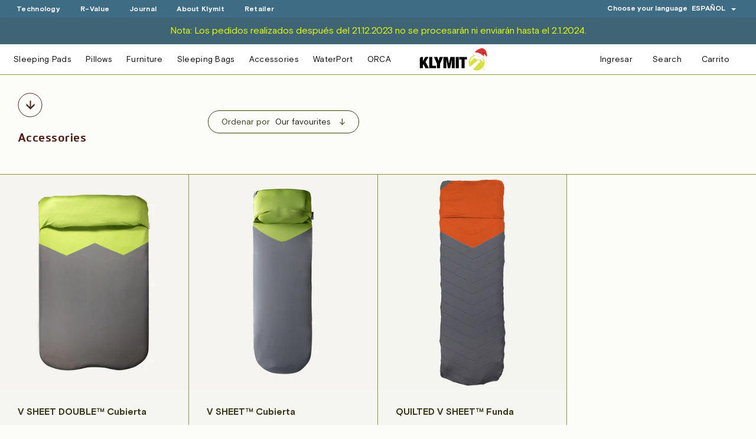

--- FILE ---
content_type: text/html; charset=utf-8
request_url: https://www.klymit.eu/es/collections/accessories/sheet
body_size: 49463
content:
<!doctype html>
<html class="no-js" lang="es">
  <head>

    <!-- Basic page needs ================================================== -->
    <meta charset="utf-8">
    <meta http-equiv="X-UA-Compatible" content="IE=edge,chrome=1">

    
    <link rel="shortcut icon" href="//www.klymit.eu/cdn/shop/files/FAVICON-KLYMIT_32x32.png?v=1617205716" type="image/png" />
    

    <!-- Title and description ================================================== -->
    <title>
      Accessories &ndash; Etiquetado &quot;sheet&quot; &ndash; Klymit
    </title>

    

    <!-- Helpers ================================================== -->
    <!-- /snippets/social-meta-tags.liquid -->




<meta property="og:site_name" content="Klymit">
<meta property="og:url" content="https://www.klymit.eu/es/collections/accessories/sheet">
<meta property="og:title" content="Accessories">
<meta property="og:type" content="product.group">
<meta property="og:description" content="Klymit #SleepOutside is the most innovative manufacturer of ultralight mats and sleeping mats, hammocks and inflatable pillows.">

<meta property="og:image" content="http://www.klymit.eu/cdn/shop/files/OG-IMAGE-KLYMIT_cdd3b236-91b7-40ad-9227-b312abf79763_1200x1200.jpg?v=1623450622">
<meta property="og:image:secure_url" content="https://www.klymit.eu/cdn/shop/files/OG-IMAGE-KLYMIT_cdd3b236-91b7-40ad-9227-b312abf79763_1200x1200.jpg?v=1623450622">


<meta name="twitter:card" content="summary_large_image">
<meta name="twitter:title" content="Accessories">
<meta name="twitter:description" content="Klymit #SleepOutside is the most innovative manufacturer of ultralight mats and sleeping mats, hammocks and inflatable pillows.">

    <link rel="canonical" href="https://www.klymit.eu/es/collections/accessories/sheet">
    <meta name="viewport" content="width=device-width,initial-scale=1,shrink-to-fit=no">
    <meta name="theme-color" content="#2b2c13">

    <!-- CSS ================================================== -->
    <link href="//www.klymit.eu/cdn/shop/t/3/assets/timber.scss.css?v=165002224632046329971763980333" rel="stylesheet" type="text/css" media="all" />
    <link href="//www.klymit.eu/cdn/shop/t/3/assets/theme.scss.css?v=136874132199701540931763980332" rel="stylesheet" type="text/css" media="all" />

    <!-- Sections ================================================== -->
    <script>
      window.theme = window.theme || {};
      theme.strings = {
        zoomClose: "Cerrar (esc)",
        zoomPrev: "Anterior (tecla de flecha izquierda)",
        zoomNext: "Siguiente (tecla de flecha derecha)",
        moneyFormat: "{{amount_with_comma_separator}} €",
        addressError: "No se puede encontrar esa dirección",
        addressNoResults: "No results for that address",
        addressQueryLimit: "Se ha excedido el límite de uso de la API de Google . Considere la posibilidad de actualizar a un \u003ca href=\"https:\/\/developers.google.com\/maps\/premium\/usage-limits\"\u003ePlan Premium\u003c\/a\u003e.",
        authError: "Hubo un problema de autenticación con su cuenta de Google Maps.",
        cartEmpty: "Su carrito actualmente está vacío.",
        cartCookie: "Habilite las cookies para usar el carrito",
        cartSavings: "Está ahorrando [savings]",
        productSlideLabel: "Diapositiva [slide_number] de [slide_max]."
      };
      theme.settings = {
        cartType: "drawer",
        gridType: null
      };
    </script>

    <script src="//www.klymit.eu/cdn/shop/t/3/assets/jquery-2.2.3.min.js?v=58211863146907186831617038353" type="text/javascript"></script>

    <script src="//www.klymit.eu/cdn/shop/t/3/assets/lazysizes.min.js?v=155223123402716617051617038354" async="async"></script>
    <script src="//www.klymit.eu/cdn/shop/t/3/assets/theme.js?v=84580826066657696651635153925" defer="defer"></script>
    <script src="//www.klymit.eu/cdn/shop/t/3/assets/accordion.js?v=17489236112982846551617726690" defer="defer"></script>

    <!-- Loading Bootstrap -->
    <!-- Optional JavaScript -->
    <!-- jQuery first, then Popper.js, then Bootstrap JS -->
    <script src="https://cdnjs.cloudflare.com/ajax/libs/popper.js/1.14.3/umd/popper.min.js" integrity="sha384-ZMP7rVo3mIykV+2+9J3UJ46jBk0WLaUAdn689aCwoqbBJiSnjAK/l8WvCWPIPm49" crossorigin="anonymous"></script>
    <script src="https://stackpath.bootstrapcdn.com/bootstrap/4.1.3/js/bootstrap.min.js" integrity="sha384-ChfqqxuZUCnJSK3+MXmPNIyE6ZbWh2IMqE241rYiqJxyMiZ6OW/JmZQ5stwEULTy" crossorigin="anonymous"></script>

    
    <!-- Header hook for plugins ================================================== -->
    <script>window.performance && window.performance.mark && window.performance.mark('shopify.content_for_header.start');</script><meta name="google-site-verification" content="rdgS2jKKXiUyn38PD7O-rqbb2DcVHyqiIwfYtFIj0x0">
<meta name="facebook-domain-verification" content="1g0y0x4vlrtiqu0uj9css10guznfhm">
<meta id="shopify-digital-wallet" name="shopify-digital-wallet" content="/53101330620/digital_wallets/dialog">
<meta name="shopify-checkout-api-token" content="273804b2dec050bbcdf54f30e8945b52">
<meta id="in-context-paypal-metadata" data-shop-id="53101330620" data-venmo-supported="false" data-environment="production" data-locale="es_ES" data-paypal-v4="true" data-currency="EUR">
<link rel="alternate" type="application/atom+xml" title="Feed" href="/es/collections/accessories/sheet.atom" />
<link rel="alternate" hreflang="x-default" href="https://www.klymit.eu/collections/accessories/sheet">
<link rel="alternate" hreflang="de" href="https://www.klymit.eu/de/collections/accessories/sheet">
<link rel="alternate" hreflang="fr" href="https://www.klymit.eu/fr/collections/accessories/sheet">
<link rel="alternate" hreflang="es" href="https://www.klymit.eu/es/collections/accessories/sheet">
<link rel="alternate" hreflang="pt" href="https://www.klymit.eu/pt/collections/accessories/sheet">
<link rel="alternate" hreflang="it" href="https://www.klymit.eu/it/collections/accessories/sheet">
<link rel="alternate" type="application/json+oembed" href="https://www.klymit.eu/es/collections/accessories/sheet.oembed">
<script async="async" src="/checkouts/internal/preloads.js?locale=es-DE"></script>
<link rel="preconnect" href="https://shop.app" crossorigin="anonymous">
<script async="async" src="https://shop.app/checkouts/internal/preloads.js?locale=es-DE&shop_id=53101330620" crossorigin="anonymous"></script>
<script id="apple-pay-shop-capabilities" type="application/json">{"shopId":53101330620,"countryCode":"DE","currencyCode":"EUR","merchantCapabilities":["supports3DS"],"merchantId":"gid:\/\/shopify\/Shop\/53101330620","merchantName":"Klymit","requiredBillingContactFields":["postalAddress","email","phone"],"requiredShippingContactFields":["postalAddress","email","phone"],"shippingType":"shipping","supportedNetworks":["visa","maestro","masterCard","amex"],"total":{"type":"pending","label":"Klymit","amount":"1.00"},"shopifyPaymentsEnabled":true,"supportsSubscriptions":true}</script>
<script id="shopify-features" type="application/json">{"accessToken":"273804b2dec050bbcdf54f30e8945b52","betas":["rich-media-storefront-analytics"],"domain":"www.klymit.eu","predictiveSearch":true,"shopId":53101330620,"locale":"es"}</script>
<script>var Shopify = Shopify || {};
Shopify.shop = "klymit-germany.myshopify.com";
Shopify.locale = "es";
Shopify.currency = {"active":"EUR","rate":"1.0"};
Shopify.country = "DE";
Shopify.theme = {"name":"KLYMIT - 042021","id":121261686972,"schema_name":"Brooklyn","schema_version":"17.4.0","theme_store_id":730,"role":"main"};
Shopify.theme.handle = "null";
Shopify.theme.style = {"id":null,"handle":null};
Shopify.cdnHost = "www.klymit.eu/cdn";
Shopify.routes = Shopify.routes || {};
Shopify.routes.root = "/es/";</script>
<script type="module">!function(o){(o.Shopify=o.Shopify||{}).modules=!0}(window);</script>
<script>!function(o){function n(){var o=[];function n(){o.push(Array.prototype.slice.apply(arguments))}return n.q=o,n}var t=o.Shopify=o.Shopify||{};t.loadFeatures=n(),t.autoloadFeatures=n()}(window);</script>
<script>
  window.ShopifyPay = window.ShopifyPay || {};
  window.ShopifyPay.apiHost = "shop.app\/pay";
  window.ShopifyPay.redirectState = null;
</script>
<script id="shop-js-analytics" type="application/json">{"pageType":"collection"}</script>
<script defer="defer" async type="module" src="//www.klymit.eu/cdn/shopifycloud/shop-js/modules/v2/client.init-shop-cart-sync_CKHg5p7x.es.esm.js"></script>
<script defer="defer" async type="module" src="//www.klymit.eu/cdn/shopifycloud/shop-js/modules/v2/chunk.common_DkoBXfB9.esm.js"></script>
<script type="module">
  await import("//www.klymit.eu/cdn/shopifycloud/shop-js/modules/v2/client.init-shop-cart-sync_CKHg5p7x.es.esm.js");
await import("//www.klymit.eu/cdn/shopifycloud/shop-js/modules/v2/chunk.common_DkoBXfB9.esm.js");

  window.Shopify.SignInWithShop?.initShopCartSync?.({"fedCMEnabled":true,"windoidEnabled":true});

</script>
<script>
  window.Shopify = window.Shopify || {};
  if (!window.Shopify.featureAssets) window.Shopify.featureAssets = {};
  window.Shopify.featureAssets['shop-js'] = {"shop-cart-sync":["modules/v2/client.shop-cart-sync_DF600d3f.es.esm.js","modules/v2/chunk.common_DkoBXfB9.esm.js"],"init-fed-cm":["modules/v2/client.init-fed-cm_BaTwlTLq.es.esm.js","modules/v2/chunk.common_DkoBXfB9.esm.js"],"init-shop-email-lookup-coordinator":["modules/v2/client.init-shop-email-lookup-coordinator_DGn42MWG.es.esm.js","modules/v2/chunk.common_DkoBXfB9.esm.js"],"shop-cash-offers":["modules/v2/client.shop-cash-offers_DJ1gU0M-.es.esm.js","modules/v2/chunk.common_DkoBXfB9.esm.js","modules/v2/chunk.modal_BKV_QdE1.esm.js"],"shop-button":["modules/v2/client.shop-button_qrg-xxKB.es.esm.js","modules/v2/chunk.common_DkoBXfB9.esm.js"],"init-windoid":["modules/v2/client.init-windoid_DI-tHOtS.es.esm.js","modules/v2/chunk.common_DkoBXfB9.esm.js"],"avatar":["modules/v2/client.avatar_BTnouDA3.es.esm.js"],"init-shop-cart-sync":["modules/v2/client.init-shop-cart-sync_CKHg5p7x.es.esm.js","modules/v2/chunk.common_DkoBXfB9.esm.js"],"shop-toast-manager":["modules/v2/client.shop-toast-manager_FBjnZogB.es.esm.js","modules/v2/chunk.common_DkoBXfB9.esm.js"],"pay-button":["modules/v2/client.pay-button_vt4cPKHZ.es.esm.js","modules/v2/chunk.common_DkoBXfB9.esm.js"],"shop-login-button":["modules/v2/client.shop-login-button_D-keTisJ.es.esm.js","modules/v2/chunk.common_DkoBXfB9.esm.js","modules/v2/chunk.modal_BKV_QdE1.esm.js"],"init-customer-accounts-sign-up":["modules/v2/client.init-customer-accounts-sign-up_BEXFXs_k.es.esm.js","modules/v2/client.shop-login-button_D-keTisJ.es.esm.js","modules/v2/chunk.common_DkoBXfB9.esm.js","modules/v2/chunk.modal_BKV_QdE1.esm.js"],"init-shop-for-new-customer-accounts":["modules/v2/client.init-shop-for-new-customer-accounts_CTR5YOZT.es.esm.js","modules/v2/client.shop-login-button_D-keTisJ.es.esm.js","modules/v2/chunk.common_DkoBXfB9.esm.js","modules/v2/chunk.modal_BKV_QdE1.esm.js"],"init-customer-accounts":["modules/v2/client.init-customer-accounts_YIStaXN7.es.esm.js","modules/v2/client.shop-login-button_D-keTisJ.es.esm.js","modules/v2/chunk.common_DkoBXfB9.esm.js","modules/v2/chunk.modal_BKV_QdE1.esm.js"],"shop-follow-button":["modules/v2/client.shop-follow-button_BgVnqwAI.es.esm.js","modules/v2/chunk.common_DkoBXfB9.esm.js","modules/v2/chunk.modal_BKV_QdE1.esm.js"],"lead-capture":["modules/v2/client.lead-capture_BoYZpNTW.es.esm.js","modules/v2/chunk.common_DkoBXfB9.esm.js","modules/v2/chunk.modal_BKV_QdE1.esm.js"],"checkout-modal":["modules/v2/client.checkout-modal_CnczZkF6.es.esm.js","modules/v2/chunk.common_DkoBXfB9.esm.js","modules/v2/chunk.modal_BKV_QdE1.esm.js"],"shop-login":["modules/v2/client.shop-login_D5PJYfnF.es.esm.js","modules/v2/chunk.common_DkoBXfB9.esm.js","modules/v2/chunk.modal_BKV_QdE1.esm.js"],"payment-terms":["modules/v2/client.payment-terms_xGPodzX4.es.esm.js","modules/v2/chunk.common_DkoBXfB9.esm.js","modules/v2/chunk.modal_BKV_QdE1.esm.js"]};
</script>
<script>(function() {
  var isLoaded = false;
  function asyncLoad() {
    if (isLoaded) return;
    isLoaded = true;
    var urls = ["https:\/\/chimpstatic.com\/mcjs-connected\/js\/users\/b446efa94c36dc0a6ba96df9e\/5687f93ed032331465b72b995.js?shop=klymit-germany.myshopify.com","https:\/\/gdprcdn.b-cdn.net\/js\/gdpr_cookie_consent.min.js?shop=klymit-germany.myshopify.com","https:\/\/cdn.autoketing.org\/sdk-cdn\/popup-fullsize\/dist\/popup-fullsize-embed.js?t=1728483384697886964\u0026shop=klymit-germany.myshopify.com","https:\/\/s1.staq-cdn.com\/grow\/api\/js\/53101330620\/main.js?sId=53101330620\u0026v=5UFJPKQ9LYJ1FBZS8YCPQPD5\u0026shop=klymit-germany.myshopify.com"];
    for (var i = 0; i < urls.length; i++) {
      var s = document.createElement('script');
      s.type = 'text/javascript';
      s.async = true;
      s.src = urls[i];
      var x = document.getElementsByTagName('script')[0];
      x.parentNode.insertBefore(s, x);
    }
  };
  if(window.attachEvent) {
    window.attachEvent('onload', asyncLoad);
  } else {
    window.addEventListener('load', asyncLoad, false);
  }
})();</script>
<script id="__st">var __st={"a":53101330620,"offset":3600,"reqid":"d814fd79-9b18-454d-9474-f7d13e8b22cf-1766475344","pageurl":"www.klymit.eu\/es\/collections\/accessories\/sheet","u":"06e6f2738456","p":"collection","rtyp":"collection","rid":266600546492};</script>
<script>window.ShopifyPaypalV4VisibilityTracking = true;</script>
<script id="captcha-bootstrap">!function(){'use strict';const t='contact',e='account',n='new_comment',o=[[t,t],['blogs',n],['comments',n],[t,'customer']],c=[[e,'customer_login'],[e,'guest_login'],[e,'recover_customer_password'],[e,'create_customer']],r=t=>t.map((([t,e])=>`form[action*='/${t}']:not([data-nocaptcha='true']) input[name='form_type'][value='${e}']`)).join(','),a=t=>()=>t?[...document.querySelectorAll(t)].map((t=>t.form)):[];function s(){const t=[...o],e=r(t);return a(e)}const i='password',u='form_key',d=['recaptcha-v3-token','g-recaptcha-response','h-captcha-response',i],f=()=>{try{return window.sessionStorage}catch{return}},m='__shopify_v',_=t=>t.elements[u];function p(t,e,n=!1){try{const o=window.sessionStorage,c=JSON.parse(o.getItem(e)),{data:r}=function(t){const{data:e,action:n}=t;return t[m]||n?{data:e,action:n}:{data:t,action:n}}(c);for(const[e,n]of Object.entries(r))t.elements[e]&&(t.elements[e].value=n);n&&o.removeItem(e)}catch(o){console.error('form repopulation failed',{error:o})}}const l='form_type',E='cptcha';function T(t){t.dataset[E]=!0}const w=window,h=w.document,L='Shopify',v='ce_forms',y='captcha';let A=!1;((t,e)=>{const n=(g='f06e6c50-85a8-45c8-87d0-21a2b65856fe',I='https://cdn.shopify.com/shopifycloud/storefront-forms-hcaptcha/ce_storefront_forms_captcha_hcaptcha.v1.5.2.iife.js',D={infoText:'Protegido por hCaptcha',privacyText:'Privacidad',termsText:'Términos'},(t,e,n)=>{const o=w[L][v],c=o.bindForm;if(c)return c(t,g,e,D).then(n);var r;o.q.push([[t,g,e,D],n]),r=I,A||(h.body.append(Object.assign(h.createElement('script'),{id:'captcha-provider',async:!0,src:r})),A=!0)});var g,I,D;w[L]=w[L]||{},w[L][v]=w[L][v]||{},w[L][v].q=[],w[L][y]=w[L][y]||{},w[L][y].protect=function(t,e){n(t,void 0,e),T(t)},Object.freeze(w[L][y]),function(t,e,n,w,h,L){const[v,y,A,g]=function(t,e,n){const i=e?o:[],u=t?c:[],d=[...i,...u],f=r(d),m=r(i),_=r(d.filter((([t,e])=>n.includes(e))));return[a(f),a(m),a(_),s()]}(w,h,L),I=t=>{const e=t.target;return e instanceof HTMLFormElement?e:e&&e.form},D=t=>v().includes(t);t.addEventListener('submit',(t=>{const e=I(t);if(!e)return;const n=D(e)&&!e.dataset.hcaptchaBound&&!e.dataset.recaptchaBound,o=_(e),c=g().includes(e)&&(!o||!o.value);(n||c)&&t.preventDefault(),c&&!n&&(function(t){try{if(!f())return;!function(t){const e=f();if(!e)return;const n=_(t);if(!n)return;const o=n.value;o&&e.removeItem(o)}(t);const e=Array.from(Array(32),(()=>Math.random().toString(36)[2])).join('');!function(t,e){_(t)||t.append(Object.assign(document.createElement('input'),{type:'hidden',name:u})),t.elements[u].value=e}(t,e),function(t,e){const n=f();if(!n)return;const o=[...t.querySelectorAll(`input[type='${i}']`)].map((({name:t})=>t)),c=[...d,...o],r={};for(const[a,s]of new FormData(t).entries())c.includes(a)||(r[a]=s);n.setItem(e,JSON.stringify({[m]:1,action:t.action,data:r}))}(t,e)}catch(e){console.error('failed to persist form',e)}}(e),e.submit())}));const S=(t,e)=>{t&&!t.dataset[E]&&(n(t,e.some((e=>e===t))),T(t))};for(const o of['focusin','change'])t.addEventListener(o,(t=>{const e=I(t);D(e)&&S(e,y())}));const B=e.get('form_key'),M=e.get(l),P=B&&M;t.addEventListener('DOMContentLoaded',(()=>{const t=y();if(P)for(const e of t)e.elements[l].value===M&&p(e,B);[...new Set([...A(),...v().filter((t=>'true'===t.dataset.shopifyCaptcha))])].forEach((e=>S(e,t)))}))}(h,new URLSearchParams(w.location.search),n,t,e,['guest_login'])})(!0,!0)}();</script>
<script integrity="sha256-4kQ18oKyAcykRKYeNunJcIwy7WH5gtpwJnB7kiuLZ1E=" data-source-attribution="shopify.loadfeatures" defer="defer" src="//www.klymit.eu/cdn/shopifycloud/storefront/assets/storefront/load_feature-a0a9edcb.js" crossorigin="anonymous"></script>
<script crossorigin="anonymous" defer="defer" src="//www.klymit.eu/cdn/shopifycloud/storefront/assets/shopify_pay/storefront-65b4c6d7.js?v=20250812"></script>
<script data-source-attribution="shopify.dynamic_checkout.dynamic.init">var Shopify=Shopify||{};Shopify.PaymentButton=Shopify.PaymentButton||{isStorefrontPortableWallets:!0,init:function(){window.Shopify.PaymentButton.init=function(){};var t=document.createElement("script");t.src="https://www.klymit.eu/cdn/shopifycloud/portable-wallets/latest/portable-wallets.es.js",t.type="module",document.head.appendChild(t)}};
</script>
<script data-source-attribution="shopify.dynamic_checkout.buyer_consent">
  function portableWalletsHideBuyerConsent(e){var t=document.getElementById("shopify-buyer-consent"),n=document.getElementById("shopify-subscription-policy-button");t&&n&&(t.classList.add("hidden"),t.setAttribute("aria-hidden","true"),n.removeEventListener("click",e))}function portableWalletsShowBuyerConsent(e){var t=document.getElementById("shopify-buyer-consent"),n=document.getElementById("shopify-subscription-policy-button");t&&n&&(t.classList.remove("hidden"),t.removeAttribute("aria-hidden"),n.addEventListener("click",e))}window.Shopify?.PaymentButton&&(window.Shopify.PaymentButton.hideBuyerConsent=portableWalletsHideBuyerConsent,window.Shopify.PaymentButton.showBuyerConsent=portableWalletsShowBuyerConsent);
</script>
<script data-source-attribution="shopify.dynamic_checkout.cart.bootstrap">document.addEventListener("DOMContentLoaded",(function(){function t(){return document.querySelector("shopify-accelerated-checkout-cart, shopify-accelerated-checkout")}if(t())Shopify.PaymentButton.init();else{new MutationObserver((function(e,n){t()&&(Shopify.PaymentButton.init(),n.disconnect())})).observe(document.body,{childList:!0,subtree:!0})}}));
</script>
<link id="shopify-accelerated-checkout-styles" rel="stylesheet" media="screen" href="https://www.klymit.eu/cdn/shopifycloud/portable-wallets/latest/accelerated-checkout-backwards-compat.css" crossorigin="anonymous">
<style id="shopify-accelerated-checkout-cart">
        #shopify-buyer-consent {
  margin-top: 1em;
  display: inline-block;
  width: 100%;
}

#shopify-buyer-consent.hidden {
  display: none;
}

#shopify-subscription-policy-button {
  background: none;
  border: none;
  padding: 0;
  text-decoration: underline;
  font-size: inherit;
  cursor: pointer;
}

#shopify-subscription-policy-button::before {
  box-shadow: none;
}

      </style>

<script>window.performance && window.performance.mark && window.performance.mark('shopify.content_for_header.end');</script>

    <script src="//www.klymit.eu/cdn/shop/t/3/assets/modernizr.min.js?v=21391054748206432451617038354" type="text/javascript"></script>

    
    

    <!-- Masonry -->

    

    <!-- Leveraging Browser Caching -->
    <meta http-equiv="Expires" content="30" />
<!-- Hotjar Tracking Code for https://www.klymit.eu -->
<script>
    (function(h,o,t,j,a,r){
        h.hj=h.hj||function(){(h.hj.q=h.hj.q||[]).push(arguments)};
        h._hjSettings={hjid:3055894,hjsv:6};
        a=o.getElementsByTagName('head')[0];
        r=o.createElement('script');r.async=1;
        r.src=t+h._hjSettings.hjid+j+h._hjSettings.hjsv;
        a.appendChild(r);
    })(window,document,'https://static.hotjar.com/c/hotjar-','.js?sv=');
</script>
    <!-- Facebook Pixel Code -->
    <script>
      !function(f,b,e,v,n,t,s)
      {if(f.fbq)return;n=f.fbq=function(){n.callMethod?
        n.callMethod.apply(n,arguments):n.queue.push(arguments)};
       if(!f._fbq)f._fbq=n;n.push=n;n.loaded=!0;n.version='2.0';
       n.queue=[];t=b.createElement(e);t.async=!0;
       t.src=v;s=b.getElementsByTagName(e)[0];
       s.parentNode.insertBefore(t,s)}(window, document,'script',
                                       'https://connect.facebook.net/en_US/fbevents.js');
      fbq('init', '339724564169162');
      fbq('track', 'PageView');
    </script>
    <noscript><img height="1" width="1" style="display:none"
                   src="https://www.facebook.com/tr?id=339724564169162&ev=PageView&noscript=1"
                   /></noscript>
    <!-- End Facebook Pixel Code -->
    <!-- Facebook Domains -->
    <meta name="facebook-domain-verification" content="lk3bi4m0sqf909nrtmnhfnbww4nvaw" />
    <meta name="facebook-domain-verification" content="4rp7p5iwnfr2jibmhd2ak3r2vahcji" />
    <meta name="facebook-domain-verification" content="rq93rwc9kc5vem3q2v0e927h95oax7" />

<!-- Global site tag (gtag.js) - Google Ads: 340180477 -->
<script async src="https://www.googletagmanager.com/gtag/js?id=AW-340180477"></script>
<script>
  window.dataLayer = window.dataLayer || [];
  function gtag(){dataLayer.push(arguments);}
  gtag('js', new Date());

  gtag('config', 'AW-340180477');
</script>


<script>
  gtag('event', 'page_view', {
    'send_to': 'AW-340180477',
    'value': 'replace with value',
    'items': [{
      'id': 'replace with value',
      'google_business_vertical': 'retail'
    }]
  });
</script>

    
  <script src="https://cdn.shopify.com/extensions/019ace71-bce4-7164-b99c-7d5daaf5da9c/preorderfrontend-173/assets/globo.preorder.min.js" type="text/javascript" defer="defer"></script>
<link href="https://monorail-edge.shopifysvc.com" rel="dns-prefetch">
<script>(function(){if ("sendBeacon" in navigator && "performance" in window) {try {var session_token_from_headers = performance.getEntriesByType('navigation')[0].serverTiming.find(x => x.name == '_s').description;} catch {var session_token_from_headers = undefined;}var session_cookie_matches = document.cookie.match(/_shopify_s=([^;]*)/);var session_token_from_cookie = session_cookie_matches && session_cookie_matches.length === 2 ? session_cookie_matches[1] : "";var session_token = session_token_from_headers || session_token_from_cookie || "";function handle_abandonment_event(e) {var entries = performance.getEntries().filter(function(entry) {return /monorail-edge.shopifysvc.com/.test(entry.name);});if (!window.abandonment_tracked && entries.length === 0) {window.abandonment_tracked = true;var currentMs = Date.now();var navigation_start = performance.timing.navigationStart;var payload = {shop_id: 53101330620,url: window.location.href,navigation_start,duration: currentMs - navigation_start,session_token,page_type: "collection"};window.navigator.sendBeacon("https://monorail-edge.shopifysvc.com/v1/produce", JSON.stringify({schema_id: "online_store_buyer_site_abandonment/1.1",payload: payload,metadata: {event_created_at_ms: currentMs,event_sent_at_ms: currentMs}}));}}window.addEventListener('pagehide', handle_abandonment_event);}}());</script>
<script id="web-pixels-manager-setup">(function e(e,d,r,n,o){if(void 0===o&&(o={}),!Boolean(null===(a=null===(i=window.Shopify)||void 0===i?void 0:i.analytics)||void 0===a?void 0:a.replayQueue)){var i,a;window.Shopify=window.Shopify||{};var t=window.Shopify;t.analytics=t.analytics||{};var s=t.analytics;s.replayQueue=[],s.publish=function(e,d,r){return s.replayQueue.push([e,d,r]),!0};try{self.performance.mark("wpm:start")}catch(e){}var l=function(){var e={modern:/Edge?\/(1{2}[4-9]|1[2-9]\d|[2-9]\d{2}|\d{4,})\.\d+(\.\d+|)|Firefox\/(1{2}[4-9]|1[2-9]\d|[2-9]\d{2}|\d{4,})\.\d+(\.\d+|)|Chrom(ium|e)\/(9{2}|\d{3,})\.\d+(\.\d+|)|(Maci|X1{2}).+ Version\/(15\.\d+|(1[6-9]|[2-9]\d|\d{3,})\.\d+)([,.]\d+|)( \(\w+\)|)( Mobile\/\w+|) Safari\/|Chrome.+OPR\/(9{2}|\d{3,})\.\d+\.\d+|(CPU[ +]OS|iPhone[ +]OS|CPU[ +]iPhone|CPU IPhone OS|CPU iPad OS)[ +]+(15[._]\d+|(1[6-9]|[2-9]\d|\d{3,})[._]\d+)([._]\d+|)|Android:?[ /-](13[3-9]|1[4-9]\d|[2-9]\d{2}|\d{4,})(\.\d+|)(\.\d+|)|Android.+Firefox\/(13[5-9]|1[4-9]\d|[2-9]\d{2}|\d{4,})\.\d+(\.\d+|)|Android.+Chrom(ium|e)\/(13[3-9]|1[4-9]\d|[2-9]\d{2}|\d{4,})\.\d+(\.\d+|)|SamsungBrowser\/([2-9]\d|\d{3,})\.\d+/,legacy:/Edge?\/(1[6-9]|[2-9]\d|\d{3,})\.\d+(\.\d+|)|Firefox\/(5[4-9]|[6-9]\d|\d{3,})\.\d+(\.\d+|)|Chrom(ium|e)\/(5[1-9]|[6-9]\d|\d{3,})\.\d+(\.\d+|)([\d.]+$|.*Safari\/(?![\d.]+ Edge\/[\d.]+$))|(Maci|X1{2}).+ Version\/(10\.\d+|(1[1-9]|[2-9]\d|\d{3,})\.\d+)([,.]\d+|)( \(\w+\)|)( Mobile\/\w+|) Safari\/|Chrome.+OPR\/(3[89]|[4-9]\d|\d{3,})\.\d+\.\d+|(CPU[ +]OS|iPhone[ +]OS|CPU[ +]iPhone|CPU IPhone OS|CPU iPad OS)[ +]+(10[._]\d+|(1[1-9]|[2-9]\d|\d{3,})[._]\d+)([._]\d+|)|Android:?[ /-](13[3-9]|1[4-9]\d|[2-9]\d{2}|\d{4,})(\.\d+|)(\.\d+|)|Mobile Safari.+OPR\/([89]\d|\d{3,})\.\d+\.\d+|Android.+Firefox\/(13[5-9]|1[4-9]\d|[2-9]\d{2}|\d{4,})\.\d+(\.\d+|)|Android.+Chrom(ium|e)\/(13[3-9]|1[4-9]\d|[2-9]\d{2}|\d{4,})\.\d+(\.\d+|)|Android.+(UC? ?Browser|UCWEB|U3)[ /]?(15\.([5-9]|\d{2,})|(1[6-9]|[2-9]\d|\d{3,})\.\d+)\.\d+|SamsungBrowser\/(5\.\d+|([6-9]|\d{2,})\.\d+)|Android.+MQ{2}Browser\/(14(\.(9|\d{2,})|)|(1[5-9]|[2-9]\d|\d{3,})(\.\d+|))(\.\d+|)|K[Aa][Ii]OS\/(3\.\d+|([4-9]|\d{2,})\.\d+)(\.\d+|)/},d=e.modern,r=e.legacy,n=navigator.userAgent;return n.match(d)?"modern":n.match(r)?"legacy":"unknown"}(),u="modern"===l?"modern":"legacy",c=(null!=n?n:{modern:"",legacy:""})[u],f=function(e){return[e.baseUrl,"/wpm","/b",e.hashVersion,"modern"===e.buildTarget?"m":"l",".js"].join("")}({baseUrl:d,hashVersion:r,buildTarget:u}),m=function(e){var d=e.version,r=e.bundleTarget,n=e.surface,o=e.pageUrl,i=e.monorailEndpoint;return{emit:function(e){var a=e.status,t=e.errorMsg,s=(new Date).getTime(),l=JSON.stringify({metadata:{event_sent_at_ms:s},events:[{schema_id:"web_pixels_manager_load/3.1",payload:{version:d,bundle_target:r,page_url:o,status:a,surface:n,error_msg:t},metadata:{event_created_at_ms:s}}]});if(!i)return console&&console.warn&&console.warn("[Web Pixels Manager] No Monorail endpoint provided, skipping logging."),!1;try{return self.navigator.sendBeacon.bind(self.navigator)(i,l)}catch(e){}var u=new XMLHttpRequest;try{return u.open("POST",i,!0),u.setRequestHeader("Content-Type","text/plain"),u.send(l),!0}catch(e){return console&&console.warn&&console.warn("[Web Pixels Manager] Got an unhandled error while logging to Monorail."),!1}}}}({version:r,bundleTarget:l,surface:e.surface,pageUrl:self.location.href,monorailEndpoint:e.monorailEndpoint});try{o.browserTarget=l,function(e){var d=e.src,r=e.async,n=void 0===r||r,o=e.onload,i=e.onerror,a=e.sri,t=e.scriptDataAttributes,s=void 0===t?{}:t,l=document.createElement("script"),u=document.querySelector("head"),c=document.querySelector("body");if(l.async=n,l.src=d,a&&(l.integrity=a,l.crossOrigin="anonymous"),s)for(var f in s)if(Object.prototype.hasOwnProperty.call(s,f))try{l.dataset[f]=s[f]}catch(e){}if(o&&l.addEventListener("load",o),i&&l.addEventListener("error",i),u)u.appendChild(l);else{if(!c)throw new Error("Did not find a head or body element to append the script");c.appendChild(l)}}({src:f,async:!0,onload:function(){if(!function(){var e,d;return Boolean(null===(d=null===(e=window.Shopify)||void 0===e?void 0:e.analytics)||void 0===d?void 0:d.initialized)}()){var d=window.webPixelsManager.init(e)||void 0;if(d){var r=window.Shopify.analytics;r.replayQueue.forEach((function(e){var r=e[0],n=e[1],o=e[2];d.publishCustomEvent(r,n,o)})),r.replayQueue=[],r.publish=d.publishCustomEvent,r.visitor=d.visitor,r.initialized=!0}}},onerror:function(){return m.emit({status:"failed",errorMsg:"".concat(f," has failed to load")})},sri:function(e){var d=/^sha384-[A-Za-z0-9+/=]+$/;return"string"==typeof e&&d.test(e)}(c)?c:"",scriptDataAttributes:o}),m.emit({status:"loading"})}catch(e){m.emit({status:"failed",errorMsg:(null==e?void 0:e.message)||"Unknown error"})}}})({shopId: 53101330620,storefrontBaseUrl: "https://www.klymit.eu",extensionsBaseUrl: "https://extensions.shopifycdn.com/cdn/shopifycloud/web-pixels-manager",monorailEndpoint: "https://monorail-edge.shopifysvc.com/unstable/produce_batch",surface: "storefront-renderer",enabledBetaFlags: ["2dca8a86"],webPixelsConfigList: [{"id":"1177485578","configuration":"{\"config\":\"{\\\"pixel_id\\\":\\\"G-9CY8FN0210\\\",\\\"target_country\\\":\\\"DE\\\",\\\"gtag_events\\\":[{\\\"type\\\":\\\"begin_checkout\\\",\\\"action_label\\\":\\\"G-9CY8FN0210\\\"},{\\\"type\\\":\\\"search\\\",\\\"action_label\\\":\\\"G-9CY8FN0210\\\"},{\\\"type\\\":\\\"view_item\\\",\\\"action_label\\\":[\\\"G-9CY8FN0210\\\",\\\"MC-JREFSZRMGM\\\"]},{\\\"type\\\":\\\"purchase\\\",\\\"action_label\\\":[\\\"G-9CY8FN0210\\\",\\\"MC-JREFSZRMGM\\\"]},{\\\"type\\\":\\\"page_view\\\",\\\"action_label\\\":[\\\"G-9CY8FN0210\\\",\\\"MC-JREFSZRMGM\\\"]},{\\\"type\\\":\\\"add_payment_info\\\",\\\"action_label\\\":\\\"G-9CY8FN0210\\\"},{\\\"type\\\":\\\"add_to_cart\\\",\\\"action_label\\\":\\\"G-9CY8FN0210\\\"}],\\\"enable_monitoring_mode\\\":false}\"}","eventPayloadVersion":"v1","runtimeContext":"OPEN","scriptVersion":"b2a88bafab3e21179ed38636efcd8a93","type":"APP","apiClientId":1780363,"privacyPurposes":[],"dataSharingAdjustments":{"protectedCustomerApprovalScopes":["read_customer_address","read_customer_email","read_customer_name","read_customer_personal_data","read_customer_phone"]}},{"id":"311066890","configuration":"{\"pixel_id\":\"339724564169162\",\"pixel_type\":\"facebook_pixel\",\"metaapp_system_user_token\":\"-\"}","eventPayloadVersion":"v1","runtimeContext":"OPEN","scriptVersion":"ca16bc87fe92b6042fbaa3acc2fbdaa6","type":"APP","apiClientId":2329312,"privacyPurposes":["ANALYTICS","MARKETING","SALE_OF_DATA"],"dataSharingAdjustments":{"protectedCustomerApprovalScopes":["read_customer_address","read_customer_email","read_customer_name","read_customer_personal_data","read_customer_phone"]}},{"id":"152142090","configuration":"{\"tagID\":\"2613571009264\"}","eventPayloadVersion":"v1","runtimeContext":"STRICT","scriptVersion":"18031546ee651571ed29edbe71a3550b","type":"APP","apiClientId":3009811,"privacyPurposes":["ANALYTICS","MARKETING","SALE_OF_DATA"],"dataSharingAdjustments":{"protectedCustomerApprovalScopes":["read_customer_address","read_customer_email","read_customer_name","read_customer_personal_data","read_customer_phone"]}},{"id":"shopify-app-pixel","configuration":"{}","eventPayloadVersion":"v1","runtimeContext":"STRICT","scriptVersion":"0450","apiClientId":"shopify-pixel","type":"APP","privacyPurposes":["ANALYTICS","MARKETING"]},{"id":"shopify-custom-pixel","eventPayloadVersion":"v1","runtimeContext":"LAX","scriptVersion":"0450","apiClientId":"shopify-pixel","type":"CUSTOM","privacyPurposes":["ANALYTICS","MARKETING"]}],isMerchantRequest: false,initData: {"shop":{"name":"Klymit","paymentSettings":{"currencyCode":"EUR"},"myshopifyDomain":"klymit-germany.myshopify.com","countryCode":"DE","storefrontUrl":"https:\/\/www.klymit.eu\/es"},"customer":null,"cart":null,"checkout":null,"productVariants":[],"purchasingCompany":null},},"https://www.klymit.eu/cdn","1e666a24w2e65f183p6464de52mb8aad81d",{"modern":"","legacy":""},{"shopId":"53101330620","storefrontBaseUrl":"https:\/\/www.klymit.eu","extensionBaseUrl":"https:\/\/extensions.shopifycdn.com\/cdn\/shopifycloud\/web-pixels-manager","surface":"storefront-renderer","enabledBetaFlags":"[\"2dca8a86\"]","isMerchantRequest":"false","hashVersion":"1e666a24w2e65f183p6464de52mb8aad81d","publish":"custom","events":"[[\"page_viewed\",{}],[\"collection_viewed\",{\"collection\":{\"id\":\"266600546492\",\"title\":\"Accessories\",\"productVariants\":[{\"price\":{\"amount\":79.95,\"currencyCode\":\"EUR\"},\"product\":{\"title\":\"V SHEET DOUBLE™ Cubierta\",\"vendor\":\"Klymit Europe\",\"id\":\"6683220148412\",\"untranslatedTitle\":\"V SHEET DOUBLE™ Cubierta\",\"url\":\"\/es\/products\/v-sheet-double%E2%84%A2-cover\",\"type\":\"Sheet\"},\"id\":\"39680730759356\",\"image\":{\"src\":\"\/\/www.klymit.eu\/cdn\/shop\/products\/Klymit_VSheetDouble_13PCGRDVE_Front_NewGear_4556x4556_e0bde6ac-4053-453e-88f6-991c16109b35.jpg?v=1619530366\"},\"sku\":\"13PCGRDVE\",\"title\":\"Default Title\",\"untranslatedTitle\":\"Default Title\"},{\"price\":{\"amount\":49.95,\"currencyCode\":\"EUR\"},\"product\":{\"title\":\"V SHEET™ Cubierta\",\"vendor\":\"Klymit Europe\",\"id\":\"6683213955260\",\"untranslatedTitle\":\"V SHEET™ Cubierta\",\"url\":\"\/es\/products\/hoja-en-v%E2%84%A2-cubierta\",\"type\":\"Sheet\"},\"id\":\"39680713195708\",\"image\":{\"src\":\"\/\/www.klymit.eu\/cdn\/shop\/products\/Klymit_VSheet_13PCGRSVC_Front_Deep_6459x6759_fe133e1c-40b4-40e2-a69d-f87b4b58e38b.jpg?v=1619529951\"},\"sku\":\"13PCGRSVC\",\"title\":\"Default Title\",\"untranslatedTitle\":\"Default Title\"},{\"price\":{\"amount\":59.95,\"currencyCode\":\"EUR\"},\"product\":{\"title\":\"QUILTED V SHEET™ Funda\",\"vendor\":\"Klymit Germany\",\"id\":\"6683227717820\",\"untranslatedTitle\":\"QUILTED V SHEET™ Funda\",\"url\":\"\/es\/products\/acolchado-sabana-v%E2%84%A2-cover\",\"type\":\"Sheet\"},\"id\":\"39680755499196\",\"image\":{\"src\":\"\/\/www.klymit.eu\/cdn\/shop\/products\/Klymit_QuiltedVSheet_13ICORSVC_Front_6000x6000_2742022c-25df-4254-b5bd-38a76fdf9cfb.jpg?v=1619530762\"},\"sku\":\"13ICORSVC\",\"title\":\"Default Title\",\"untranslatedTitle\":\"Default Title\"}]}}]]"});</script><script>
  window.ShopifyAnalytics = window.ShopifyAnalytics || {};
  window.ShopifyAnalytics.meta = window.ShopifyAnalytics.meta || {};
  window.ShopifyAnalytics.meta.currency = 'EUR';
  var meta = {"products":[{"id":6683220148412,"gid":"gid:\/\/shopify\/Product\/6683220148412","vendor":"Klymit Europe","type":"Sheet","handle":"v-sheet-double™-cover","variants":[{"id":39680730759356,"price":7995,"name":"V SHEET DOUBLE™ Cubierta","public_title":null,"sku":"13PCGRDVE"}],"remote":false},{"id":6683213955260,"gid":"gid:\/\/shopify\/Product\/6683213955260","vendor":"Klymit Europe","type":"Sheet","handle":"hoja-en-v™-cubierta","variants":[{"id":39680713195708,"price":4995,"name":"V SHEET™ Cubierta","public_title":null,"sku":"13PCGRSVC"}],"remote":false},{"id":6683227717820,"gid":"gid:\/\/shopify\/Product\/6683227717820","vendor":"Klymit Germany","type":"Sheet","handle":"acolchado-sabana-v™-cover","variants":[{"id":39680755499196,"price":5995,"name":"QUILTED V SHEET™ Funda","public_title":null,"sku":"13ICORSVC"}],"remote":false}],"page":{"pageType":"collection","resourceType":"collection","resourceId":266600546492,"requestId":"d814fd79-9b18-454d-9474-f7d13e8b22cf-1766475344"}};
  for (var attr in meta) {
    window.ShopifyAnalytics.meta[attr] = meta[attr];
  }
</script>
<script class="analytics">
  (function () {
    var customDocumentWrite = function(content) {
      var jquery = null;

      if (window.jQuery) {
        jquery = window.jQuery;
      } else if (window.Checkout && window.Checkout.$) {
        jquery = window.Checkout.$;
      }

      if (jquery) {
        jquery('body').append(content);
      }
    };

    var hasLoggedConversion = function(token) {
      if (token) {
        return document.cookie.indexOf('loggedConversion=' + token) !== -1;
      }
      return false;
    }

    var setCookieIfConversion = function(token) {
      if (token) {
        var twoMonthsFromNow = new Date(Date.now());
        twoMonthsFromNow.setMonth(twoMonthsFromNow.getMonth() + 2);

        document.cookie = 'loggedConversion=' + token + '; expires=' + twoMonthsFromNow;
      }
    }

    var trekkie = window.ShopifyAnalytics.lib = window.trekkie = window.trekkie || [];
    if (trekkie.integrations) {
      return;
    }
    trekkie.methods = [
      'identify',
      'page',
      'ready',
      'track',
      'trackForm',
      'trackLink'
    ];
    trekkie.factory = function(method) {
      return function() {
        var args = Array.prototype.slice.call(arguments);
        args.unshift(method);
        trekkie.push(args);
        return trekkie;
      };
    };
    for (var i = 0; i < trekkie.methods.length; i++) {
      var key = trekkie.methods[i];
      trekkie[key] = trekkie.factory(key);
    }
    trekkie.load = function(config) {
      trekkie.config = config || {};
      trekkie.config.initialDocumentCookie = document.cookie;
      var first = document.getElementsByTagName('script')[0];
      var script = document.createElement('script');
      script.type = 'text/javascript';
      script.onerror = function(e) {
        var scriptFallback = document.createElement('script');
        scriptFallback.type = 'text/javascript';
        scriptFallback.onerror = function(error) {
                var Monorail = {
      produce: function produce(monorailDomain, schemaId, payload) {
        var currentMs = new Date().getTime();
        var event = {
          schema_id: schemaId,
          payload: payload,
          metadata: {
            event_created_at_ms: currentMs,
            event_sent_at_ms: currentMs
          }
        };
        return Monorail.sendRequest("https://" + monorailDomain + "/v1/produce", JSON.stringify(event));
      },
      sendRequest: function sendRequest(endpointUrl, payload) {
        // Try the sendBeacon API
        if (window && window.navigator && typeof window.navigator.sendBeacon === 'function' && typeof window.Blob === 'function' && !Monorail.isIos12()) {
          var blobData = new window.Blob([payload], {
            type: 'text/plain'
          });

          if (window.navigator.sendBeacon(endpointUrl, blobData)) {
            return true;
          } // sendBeacon was not successful

        } // XHR beacon

        var xhr = new XMLHttpRequest();

        try {
          xhr.open('POST', endpointUrl);
          xhr.setRequestHeader('Content-Type', 'text/plain');
          xhr.send(payload);
        } catch (e) {
          console.log(e);
        }

        return false;
      },
      isIos12: function isIos12() {
        return window.navigator.userAgent.lastIndexOf('iPhone; CPU iPhone OS 12_') !== -1 || window.navigator.userAgent.lastIndexOf('iPad; CPU OS 12_') !== -1;
      }
    };
    Monorail.produce('monorail-edge.shopifysvc.com',
      'trekkie_storefront_load_errors/1.1',
      {shop_id: 53101330620,
      theme_id: 121261686972,
      app_name: "storefront",
      context_url: window.location.href,
      source_url: "//www.klymit.eu/cdn/s/trekkie.storefront.8f32c7f0b513e73f3235c26245676203e1209161.min.js"});

        };
        scriptFallback.async = true;
        scriptFallback.src = '//www.klymit.eu/cdn/s/trekkie.storefront.8f32c7f0b513e73f3235c26245676203e1209161.min.js';
        first.parentNode.insertBefore(scriptFallback, first);
      };
      script.async = true;
      script.src = '//www.klymit.eu/cdn/s/trekkie.storefront.8f32c7f0b513e73f3235c26245676203e1209161.min.js';
      first.parentNode.insertBefore(script, first);
    };
    trekkie.load(
      {"Trekkie":{"appName":"storefront","development":false,"defaultAttributes":{"shopId":53101330620,"isMerchantRequest":null,"themeId":121261686972,"themeCityHash":"12403987182371340274","contentLanguage":"es","currency":"EUR","eventMetadataId":"6a7ae6d6-f4e1-446f-ac5c-57d9805856b9"},"isServerSideCookieWritingEnabled":true,"monorailRegion":"shop_domain","enabledBetaFlags":["65f19447"]},"Session Attribution":{},"S2S":{"facebookCapiEnabled":true,"source":"trekkie-storefront-renderer","apiClientId":580111}}
    );

    var loaded = false;
    trekkie.ready(function() {
      if (loaded) return;
      loaded = true;

      window.ShopifyAnalytics.lib = window.trekkie;

      var originalDocumentWrite = document.write;
      document.write = customDocumentWrite;
      try { window.ShopifyAnalytics.merchantGoogleAnalytics.call(this); } catch(error) {};
      document.write = originalDocumentWrite;

      window.ShopifyAnalytics.lib.page(null,{"pageType":"collection","resourceType":"collection","resourceId":266600546492,"requestId":"d814fd79-9b18-454d-9474-f7d13e8b22cf-1766475344","shopifyEmitted":true});

      var match = window.location.pathname.match(/checkouts\/(.+)\/(thank_you|post_purchase)/)
      var token = match? match[1]: undefined;
      if (!hasLoggedConversion(token)) {
        setCookieIfConversion(token);
        window.ShopifyAnalytics.lib.track("Viewed Product Category",{"currency":"EUR","category":"Collection: accessories","collectionName":"accessories","collectionId":266600546492,"nonInteraction":true},undefined,undefined,{"shopifyEmitted":true});
      }
    });


        var eventsListenerScript = document.createElement('script');
        eventsListenerScript.async = true;
        eventsListenerScript.src = "//www.klymit.eu/cdn/shopifycloud/storefront/assets/shop_events_listener-3da45d37.js";
        document.getElementsByTagName('head')[0].appendChild(eventsListenerScript);

})();</script>
  <script>
  if (!window.ga || (window.ga && typeof window.ga !== 'function')) {
    window.ga = function ga() {
      (window.ga.q = window.ga.q || []).push(arguments);
      if (window.Shopify && window.Shopify.analytics && typeof window.Shopify.analytics.publish === 'function') {
        window.Shopify.analytics.publish("ga_stub_called", {}, {sendTo: "google_osp_migration"});
      }
      console.error("Shopify's Google Analytics stub called with:", Array.from(arguments), "\nSee https://help.shopify.com/manual/promoting-marketing/pixels/pixel-migration#google for more information.");
    };
    if (window.Shopify && window.Shopify.analytics && typeof window.Shopify.analytics.publish === 'function') {
      window.Shopify.analytics.publish("ga_stub_initialized", {}, {sendTo: "google_osp_migration"});
    }
  }
</script>
<script
  defer
  src="https://www.klymit.eu/cdn/shopifycloud/perf-kit/shopify-perf-kit-2.1.2.min.js"
  data-application="storefront-renderer"
  data-shop-id="53101330620"
  data-render-region="gcp-us-east1"
  data-page-type="collection"
  data-theme-instance-id="121261686972"
  data-theme-name="Brooklyn"
  data-theme-version="17.4.0"
  data-monorail-region="shop_domain"
  data-resource-timing-sampling-rate="10"
  data-shs="true"
  data-shs-beacon="true"
  data-shs-export-with-fetch="true"
  data-shs-logs-sample-rate="1"
  data-shs-beacon-endpoint="https://www.klymit.eu/api/collect"
></script>
</head>

  
  <body id="accessories" class="collection template-collection">

    <div id="shopify-section-header" class="shopify-section"><style data-shopify>.header-wrapper .site-nav__link,
.header-wrapper .site-header__logo a,
.header-wrapper .site-nav__dropdown-link,
.header-wrapper .site-nav--has-dropdown > a.nav-focus,
.header-wrapper .site-nav--has-dropdown.nav-hover > a,
.header-wrapper .site-nav--has-dropdown:hover > a {
color: #000000;
}

.header-wrapper .site-header__logo a:hover,
.header-wrapper .site-header__logo a:focus,
.header-wrapper .site-nav__link:hover,
.header-wrapper .site-nav__link:focus,
.header-wrapper .site-nav--has-dropdown a:hover,
.header-wrapper .site-nav--has-dropdown > a.nav-focus:hover,
.header-wrapper .site-nav--has-dropdown > a.nav-focus:focus,
.header-wrapper .site-nav--has-dropdown .site-nav__link:hover,
.header-wrapper .site-nav--has-dropdown .site-nav__link:focus,
.header-wrapper .site-nav--has-dropdown.nav-hover > a:hover,
.header-wrapper .site-nav__dropdown a:focus {
color: rgba(0, 0, 0, 0.75);
}

.header-wrapper .burger-icon,
.header-wrapper .site-nav--has-dropdown:hover > a:before,
.header-wrapper .site-nav--has-dropdown > a.nav-focus:before,
.header-wrapper .site-nav--has-dropdown.nav-hover > a:before {
background: #000000;
}

.header-wrapper .site-nav__link:hover .burger-icon {
background: rgba(0, 0, 0, 0.75);
}

.site-header__logo img {
max-width: 120px;
}

@media screen and (max-width: 768px) {
.site-header__logo img {
max-width: 100%;
}
}</style><div data-section-id="header" data-section-type="header-section" data-template="collection">
  <div id="NavDrawer" class="drawer drawer--left">
    <div class="drawer__inner drawer-left__inner">

  <ul class="mobile-nav">
    
    
    <li class="mobile-nav__item">
      <div class="mobile-nav__has-sublist">
        <a
           href="/es/collections/sleeping-pads"
           class="mobile-nav__link"
           id="Label-1"
           >Sleeping Pads</a>
        <div class="mobile-nav__toggle">
          <button type="button" class="mobile-nav__toggle-btn icon-fallback-text" aria-controls="Linklist-1" aria-expanded="false">
            <span class="icon-fallback-text mobile-nav__toggle-open">
              <span class="icon icon-plus" aria-hidden="true"></span>
              <span class="fallback-text">Expandir menú Sleeping Pads</span>
            </span>
            <span class="icon-fallback-text mobile-nav__toggle-close">
              <span class="icon icon-minus" aria-hidden="true"></span>
              <span class="fallback-text">Contraer menú Sleeping Pads</span>
            </span>
          </button>
        </div>
      </div>
      <ul class="mobile-nav__sublist" id="Linklist-1" aria-labelledby="Label-1" role="navigation">
        
        
        
        <li class="mobile-nav__item">
          <div class="mobile-nav__has-sublist"
               style="padding:0 0 10px 0;">
            <a
               style="color:#9C8F8A;font-size:13px;margin-left:15px;"
               href="/es/collections/sleeping-pads"
               class="mobile-nav__link hide"
               id="Label-1-1"
               >
              Collections
            </a>
            <ul class="mobile-nav__sublist-show mobile-nav__subsublist" id="Linklist-1-1" aria-labelledby="Label-1-1" role="navigation">
              
              <li class="mobile-nav__item">
                <a
                   href="/es/collections/sleeping-pads"
                   class="mobile-nav__link"
                   >
                  All Sleeping Pads
                </a>
              </li>
              
              <li class="mobile-nav__item">
                <a
                   href="/es/blogs/journal/tagged/video"
                   class="mobile-nav__link"
                   >
                  Learn more in videos
                </a>
              </li>
              
              <li class="mobile-nav__item">
                <a
                   href="/es/collections/accessories/airpump"
                   class="mobile-nav__link"
                   >
                  Pumpsacks
                </a>
              </li>
              
            </ul>
          </div>

        </li>
        
        
        
        <li class="mobile-nav__item">
          <div class="mobile-nav__has-sublist"
               style="padding:0 0 10px 0;">
            <a
               style="color:#9C8F8A;font-size:13px;margin-left:15px;"
               href="/es#"
               class="mobile-nav__link "
               id="Label-1-2"
               >
              Shop per usage
            </a>
            <ul class="mobile-nav__sublist-show mobile-nav__subsublist" id="Linklist-1-2" aria-labelledby="Label-1-2" role="navigation">
              
              <li class="mobile-nav__item">
                <a
                   href="/es/collections/sleeping-pads-lightweight-and-ultraweight"
                   class="mobile-nav__link"
                   >
                  Lightweight and Ultraweight
                </a>
              </li>
              
              <li class="mobile-nav__item">
                <a
                   href="/es/collections/sleeping-pads-4-seasons"
                   class="mobile-nav__link"
                   >
                  Insulated Sleeping Pads
                </a>
              </li>
              
              <li class="mobile-nav__item">
                <a
                   href="/es/collections/sleeping-pads-xl-sleeping-pads"
                   class="mobile-nav__link"
                   >
                  XL Sleeping Pads
                </a>
              </li>
              
            </ul>
          </div>

        </li>
        
        
        
        <li class="mobile-nav__item">
          <div class="mobile-nav__has-sublist"
               style="padding:0 0 10px 0;">
            <a
               style="color:#9C8F8A;font-size:13px;margin-left:15px;"
               href="/es#"
               class="mobile-nav__link "
               id="Label-1-3"
               >
              Shop per series
            </a>
            <ul class="mobile-nav__sublist-show mobile-nav__subsublist" id="Linklist-1-3" aria-labelledby="Label-1-3" role="navigation">
              
              <li class="mobile-nav__item">
                <a
                   href="/es/collections/sleeping-pads-static-v"
                   class="mobile-nav__link"
                   >
                  Static V
                </a>
              </li>
              
              <li class="mobile-nav__item">
                <a
                   href="/es/collections/sleeping-pads-klymaloft"
                   class="mobile-nav__link"
                   >
                  Klymaloft
                </a>
              </li>
              
              <li class="mobile-nav__item">
                <a
                   href="/es/collections/sleeping-pads-inertia"
                   class="mobile-nav__link"
                   >
                  Inertia
                </a>
              </li>
              
            </ul>
          </div>

        </li>
        
        
      </ul> 
    </li>

    
    
    

    <li class="mobile-nav__item">
      <a
         href="/es/collections/pillows"
         class="mobile-nav__link"
         >
        Pillows
      </a>
    </li>

    
    
    

    <li class="mobile-nav__item">
      <a
         href="/es/collections/chairs"
         class="mobile-nav__link"
         >
        Furniture
      </a>
    </li>

    
    
    

    <li class="mobile-nav__item">
      <a
         href="/es/collections/schlafsacke"
         class="mobile-nav__link"
         >
        Sleeping Bags
      </a>
    </li>

    
    
    
    <li class="mobile-nav__item">
      <div class="mobile-nav__has-sublist">
        <a
           href="/es/collections/accessories"
           class="mobile-nav__link"
           id="Label-5"
           aria-current="page">Accessories</a>
        <div class="mobile-nav__toggle">
          <button type="button" class="mobile-nav__toggle-btn icon-fallback-text" aria-controls="Linklist-5" aria-expanded="false">
            <span class="icon-fallback-text mobile-nav__toggle-open">
              <span class="icon icon-plus" aria-hidden="true"></span>
              <span class="fallback-text">Expandir menú Accessories</span>
            </span>
            <span class="icon-fallback-text mobile-nav__toggle-close">
              <span class="icon icon-minus" aria-hidden="true"></span>
              <span class="fallback-text">Contraer menú Accessories</span>
            </span>
          </button>
        </div>
      </div>
      <ul class="mobile-nav__sublist" id="Linklist-5" aria-labelledby="Label-5" role="navigation">
        
        
        
        <li class="mobile-nav__item">
          <div class="mobile-nav__has-sublist"
               style="padding:0 0 10px 0;">
            <a
               style="color:#9C8F8A;font-size:13px;margin-left:15px;"
               href="/es/collections/accessories/airpump"
               class="mobile-nav__link "
               id="Label-5-1"
               aria-current="page">
              Air Pumps
            </a>
            <ul class="mobile-nav__sublist-show mobile-nav__subsublist" id="Linklist-5-1" aria-labelledby="Label-5-1" role="navigation">
              
              <li class="mobile-nav__item">
                <a
                   href="/es/products/copia-de-bomba-de-aire-rapida%E2%84%A2-valvula-plana"
                   class="mobile-nav__link"
                   >
                  RAPID AIR PUMP™ Flat Valve
                </a>
              </li>
              
              <li class="mobile-nav__item">
                <a
                   href="/es/products/tempest-electric-usb-pump"
                   class="mobile-nav__link"
                   >
                  Tempest Electric USB Pump 
                </a>
              </li>
              
              <li class="mobile-nav__item">
                <a
                   href="/es/products/bomba-saco"
                   class="mobile-nav__link"
                   >
                  Pump Sack 
                </a>
              </li>
              
            </ul>
          </div>

        </li>
        
        
        
        <li class="mobile-nav__item">
          <div class="mobile-nav__has-sublist"
               style="padding:0 0 10px 0;">
            <a
               style="color:#9C8F8A;font-size:13px;margin-left:15px;"
               href="/es#"
               class="mobile-nav__link "
               id="Label-5-2"
               aria-current="page">
              Be even more cozy.
            </a>
            <ul class="mobile-nav__sublist-show mobile-nav__subsublist" id="Linklist-5-2" aria-labelledby="Label-5-2" role="navigation">
              
              <li class="mobile-nav__item">
                <a
                   href="/es/collections/accessories/%23blanket"
                   class="mobile-nav__link"
                   >
                  Blankets
                </a>
              </li>
              
              <li class="mobile-nav__item">
                <a
                   href="/es/collections/accessories/seatcushion"
                   class="mobile-nav__link"
                   >
                  Seat Cushions
                </a>
              </li>
              
              <li class="mobile-nav__item">
                <a
                   href="/es/collections/accessories/sheet"
                   class="mobile-nav__link"
                   aria-current="page">
                  Sheets
                </a>
              </li>
              
            </ul>
          </div>

        </li>
        
        
        
        <li class="mobile-nav__item">
          <div class="mobile-nav__has-sublist"
               style="padding:0 0 10px 0;">
            <a
               style="color:#9C8F8A;font-size:13px;margin-left:15px;"
               href="/es#"
               class="mobile-nav__link "
               id="Label-5-3"
               aria-current="page">
              Round up your adventure.
            </a>
            <ul class="mobile-nav__sublist-show mobile-nav__subsublist" id="Linklist-5-3" aria-labelledby="Label-5-3" role="navigation">
              
              <li class="mobile-nav__item">
                <a
                   href="/es/collections/hammocks"
                   class="mobile-nav__link"
                   >
                  Hammocks
                </a>
              </li>
              
              <li class="mobile-nav__item">
                <a
                   href="/es/products/kit-de-parches"
                   class="mobile-nav__link"
                   >
                  Patch Kit
                </a>
              </li>
              
              <li class="mobile-nav__item">
                <a
                   href="/es/products/embarcacion-de-vela-ligera%E2%84%A2"
                   class="mobile-nav__link"
                   >
                  LITEWATER DINGHY™
                </a>
              </li>
              
              <li class="mobile-nav__item">
                <a
                   href="/es#"
                   class="mobile-nav__link"
                   >
                  WATERPORT
                </a>
              </li>
              
            </ul>
          </div>

        </li>
        
        
      </ul> 
    </li>

    
    
    

    <li class="mobile-nav__item">
      <a
         href="/es/collections/waterport"
         class="mobile-nav__link"
         >
        WaterPort 
      </a>
    </li>

    
    
    

    <li class="mobile-nav__item">
      <a
         href="/es/collections/orca"
         class="mobile-nav__link"
         >
        ORCA
      </a>
    </li>

    
    

    <hr class="hr--small hidden">
    <span class="ly-custom-0"></span>
    
    
    
    <li class="mobile-nav__item mobile-nav__item--secondary">
      <a href="/es/account/login" id="customer_login_link">Ingresar</a>
    </li>
    <li class="mobile-nav__item mobile-nav__item--secondary">
      <a href="/es/account/register" id="customer_register_link">Crear cuenta</a>
    </li>
    
    

    <hr class="hr--small hidden">
    
    <!-- /snippets/search-bar.liquid -->





<form action="/es/search" method="get" class="input-group search-bar search-bar--drawer" role="search">
  
  <input type="search" name="q" value="" placeholder="buscar en nuestra tienda" class="input-group-field" aria-label="buscar en nuestra tienda">
  <span class="input-group-btn">
    <button type="submit" class="btn--secondary searching icon-fallback-text">
      <span class="icon icon-search" aria-hidden="true"></span>
      <span class="fallback-text">Buscar</span>
    </button>
  </span>
</form>

    

    <hr class="hr--small hidden">
    
    
    <li class="mobile-nav__item">
      <a
         href="/es/pages/technologies"
         class="mobile-nav__link"
         >
        Technology
      </a>
    </li>
    
    
    <li class="mobile-nav__item">
      <a
         href="/es/pages/sleeping-pads-astm-r-value"
         class="mobile-nav__link"
         >
        R-Value
      </a>
    </li>
    
    
    <li class="mobile-nav__item">
      <a
         href="/es/blogs/journal"
         class="mobile-nav__link"
         >
        Journal
      </a>
    </li>
    
    
    <li class="mobile-nav__item">
      <a
         href="/es/pages/about-klymit"
         class="mobile-nav__link"
         >
        About Klymit
      </a>
    </li>
    
    
    <li class="mobile-nav__item">
      <a
         href="/es/pages/retailers"
         class="mobile-nav__link"
         >
        Retailer
      </a>
    </li>
    

    
    <li class="mobile-nav__spacer"></li>
  </ul>
  <!-- //mobile-nav -->
</div>


  </div>

  <div id="stickyHead">
    <div id="TopNav" class="top-nav text-left small--hide medium--hide">
      <div class="wrapper">
        <div class="one-half-column-left">
          <ul class="site-nav" id="AccessibleNav">
            
            
            <li
                class="site-nav__item "
                aria-haspopup="true">
              <a
                 href="/es/pages/technologies"
                 class="site-nav__link"
                 >
                Technology
              </a>
            </li>
            
            
            <li
                class="site-nav__item "
                aria-haspopup="true">
              <a
                 href="/es/pages/sleeping-pads-astm-r-value"
                 class="site-nav__link"
                 >
                R-Value
              </a>
            </li>
            
            
            <li
                class="site-nav__item "
                aria-haspopup="true">
              <a
                 href="/es/blogs/journal"
                 class="site-nav__link"
                 >
                Journal
              </a>
            </li>
            
            
            <li
                class="site-nav__item "
                aria-haspopup="true">
              <a
                 href="/es/pages/about-klymit"
                 class="site-nav__link"
                 >
                About Klymit
              </a>
            </li>
            
            
            <li
                class="site-nav__item "
                aria-haspopup="true">
              <a
                 href="/es/pages/retailers"
                 class="site-nav__link"
                 >
                Retailer
              </a>
            </li>
            
          </ul>
        </div>
        <div class="one-half-column-right text-right">
          <span class="site-nav__text">Choose your language</span> <span class="ly-custom-1100"></span>
        </div>
      </div>
    </div>

    <div id="NavDesktop" class="header-container drawer__header-container">
      <div class="header-wrapper" data-header-wrapper>
        
          <script src="//www.klymit.eu/cdn/shop/t/3/assets/PageTop.js?v=68412929157998618491675089826" async="async"></script>
        
        <style>
          .announcement-bar {
            background-color: #3f6475;
          }

          .announcement-bar--link:hover {
            

            
            
            background-color: #518197;
            
          }

          .announcement-bar__message {
            color: #e6ff0a;
          }
        </style>

        
          <a href="/es/collections/all" class="announcement-bar announcement-bar--link">
            

            <p class="announcement-bar__message">Nota: Los pedidos realizados después del 21.12.2023 no se procesarán ni enviarán hasta el 2.1.2024.</p>

            
          </a>
        

        
        

        <header class="site-header" role="banner">
          <div class="wrapper">

            <div class="grid--full grid--table">
              <div class="grid__item large--hide one-quarter">
                <div class="site-nav--open site-nav--mobile">
                  <button type="button" class="icon-fallback-text site-nav__link site-nav__link--burger js-drawer-open-button-left" aria-controls="NavDrawer">
                    <span class="burger-icon burger-icon--top"></span>
                    <span class="burger-icon burger-icon--mid"></span>
                    <span class="burger-icon burger-icon--bottom"></span>
                    <span class="fallback-text">Navegación</span>
                  </button>
                </div>
              </div>
              <nav class="grid__item large--two-fifths large--text-left small--hide medium--hide" role="navigation" id="nav-left">
                
                <!-- begin site-nav -->
                <ul class="site-nav" id="AccessibleNav">
                  
                  
                  
                  
                  <li
                      class="site-nav__item site-nav--has-dropdown "
                      aria-haspopup="true"
                      data-meganav-type="parent">
                    <a
                       href="/es/collections/sleeping-pads"
                       class="site-nav__link"
                       data-meganav-type="parent"
                       aria-controls="MenuParent-1"
                       aria-expanded="false"
                       >
                      Sleeping Pads
                      <span class="" aria-hidden="true"></span>
                    </a>

                    <div id="MenuParent-1"
                         class="subnav-mega site-nav__dropdown site-nav--has-grandchildren meganav__nav"
                         data-meganav-dropdown>
                      <div class="mega-menu-div large--three-quarters">
                        
                        
                        

                        <div class="large--one-third subnav-left-div">
                          <a
                             href="/es/collections/sleeping-pads"
                             class="site-nav__dropdown-link subnav-second-level hide"
                             aria-controls="MenuChildren-1-1"
                             data-meganav-type="parent"
                             
                             tabindex="-1">
                            Collections
                            <span class="" aria-hidden="true"></span>
                          </a>

                          
                          <div >
                            <a
                               href="/es/collections/sleeping-pads"
                               class="site-nav__dropdown-link bigger-link"
                               data-meganav-type="child"
                               
                               tabindex="-1">
                              All Sleeping Pads
                            </a>
                          </div>
                          
                          <div >
                            <a
                               href="/es/blogs/journal/tagged/video"
                               class="site-nav__dropdown-link bigger-link"
                               data-meganav-type="child"
                               
                               tabindex="-1">
                              Learn more in videos
                            </a>
                          </div>
                          
                          <div >
                            <a
                               href="/es/collections/accessories/airpump"
                               class="site-nav__dropdown-link bigger-link"
                               data-meganav-type="child"
                               
                               tabindex="-1">
                              Pumpsacks
                            </a>
                          </div>
                          

                        </div>

                        
                        
                        
                        

                        <div class="large--one-third subnav-left-div">
                          <a
                             href="/es#"
                             class="site-nav__dropdown-link subnav-second-level "
                             aria-controls="MenuChildren-1-2"
                             data-meganav-type="parent"
                             
                             tabindex="-1">
                            Shop per usage
                            <span class="" aria-hidden="true"></span>
                          </a>

                          
                          <div >
                            <a
                               href="/es/collections/sleeping-pads-lightweight-and-ultraweight"
                               class="site-nav__dropdown-link"
                               data-meganav-type="child"
                               
                               tabindex="-1">
                              Lightweight and Ultraweight
                            </a>
                          </div>
                          
                          <div >
                            <a
                               href="/es/collections/sleeping-pads-4-seasons"
                               class="site-nav__dropdown-link"
                               data-meganav-type="child"
                               
                               tabindex="-1">
                              Insulated Sleeping Pads
                            </a>
                          </div>
                          
                          <div >
                            <a
                               href="/es/collections/sleeping-pads-xl-sleeping-pads"
                               class="site-nav__dropdown-link"
                               data-meganav-type="child"
                               
                               tabindex="-1">
                              XL Sleeping Pads
                            </a>
                          </div>
                          

                        </div>

                        
                        
                        
                        

                        <div class="large--one-third subnav-left-div">
                          <a
                             href="/es#"
                             class="site-nav__dropdown-link subnav-second-level "
                             aria-controls="MenuChildren-1-3"
                             data-meganav-type="parent"
                             
                             tabindex="-1">
                            Shop per series
                            <span class="" aria-hidden="true"></span>
                          </a>

                          
                          <div >
                            <a
                               href="/es/collections/sleeping-pads-static-v"
                               class="site-nav__dropdown-link"
                               data-meganav-type="child"
                               
                               tabindex="-1">
                              Static V
                            </a>
                          </div>
                          
                          <div >
                            <a
                               href="/es/collections/sleeping-pads-klymaloft"
                               class="site-nav__dropdown-link"
                               data-meganav-type="child"
                               
                               tabindex="-1">
                              Klymaloft
                            </a>
                          </div>
                          
                          <div >
                            <a
                               href="/es/collections/sleeping-pads-inertia"
                               class="site-nav__dropdown-link"
                               data-meganav-type="child"
                               
                               tabindex="-1">
                              Inertia
                            </a>
                          </div>
                          

                        </div>

                        
                        
                      </div>
                      
                      
                      
                      <div class="subnav-right-div large--one-quarter small--hide"
                           style="background:url(//www.klymit.eu/cdn/shop/files/bgh__1_large.jpg?v=1620375608)">
                      </div>
                      
                      
                      
                      
                      
                      
                      
                      
                      
                      
                      
                    </div>
                  </li>
                  
                  
                  
                  <li class="site-nav__item">
                    <a
                       href="/es/collections/pillows"
                       class="site-nav__link"
                       data-meganav-type="child"
                       >
                      Pillows
                    </a>
                  </li>
                  
                  
                  
                  <li class="site-nav__item">
                    <a
                       href="/es/collections/chairs"
                       class="site-nav__link"
                       data-meganav-type="child"
                       >
                      Furniture
                    </a>
                  </li>
                  
                  
                  
                  <li class="site-nav__item">
                    <a
                       href="/es/collections/schlafsacke"
                       class="site-nav__link"
                       data-meganav-type="child"
                       >
                      Sleeping Bags
                    </a>
                  </li>
                  
                  
                  
                  
                  
                  <li
                      class="site-nav__item site-nav--has-dropdown site-nav--active"
                      aria-haspopup="true"
                      data-meganav-type="parent">
                    <a
                       href="/es/collections/accessories"
                       class="site-nav__link"
                       data-meganav-type="parent"
                       aria-controls="MenuParent-5"
                       aria-expanded="false"
                       aria-current="page">
                      Accessories
                      <span class="" aria-hidden="true"></span>
                    </a>

                    <div id="MenuParent-5"
                         class="subnav-mega site-nav__dropdown site-nav--has-grandchildren meganav__nav"
                         data-meganav-dropdown>
                      <div class="mega-menu-div large--three-quarters">
                        
                        
                        

                        <div class="large--one-third subnav-left-div">
                          <a
                             href="/es/collections/accessories/airpump"
                             class="site-nav__dropdown-link subnav-second-level "
                             aria-controls="MenuChildren-5-1"
                             data-meganav-type="parent"
                             
                             tabindex="-1">
                            Air Pumps
                            <span class="" aria-hidden="true"></span>
                          </a>

                          
                          <div >
                            <a
                               href="/es/products/copia-de-bomba-de-aire-rapida%E2%84%A2-valvula-plana"
                               class="site-nav__dropdown-link"
                               data-meganav-type="child"
                               
                               tabindex="-1">
                              RAPID AIR PUMP™ Flat Valve
                            </a>
                          </div>
                          
                          <div >
                            <a
                               href="/es/products/tempest-electric-usb-pump"
                               class="site-nav__dropdown-link"
                               data-meganav-type="child"
                               
                               tabindex="-1">
                              Tempest Electric USB Pump 
                            </a>
                          </div>
                          
                          <div >
                            <a
                               href="/es/products/bomba-saco"
                               class="site-nav__dropdown-link"
                               data-meganav-type="child"
                               
                               tabindex="-1">
                              Pump Sack 
                            </a>
                          </div>
                          

                        </div>

                        
                        
                        
                        

                        <div class="large--one-third subnav-left-div">
                          <a
                             href="/es#"
                             class="site-nav__dropdown-link subnav-second-level "
                             aria-controls="MenuChildren-5-2"
                             data-meganav-type="parent"
                             
                             tabindex="-1">
                            Be even more cozy.
                            <span class="" aria-hidden="true"></span>
                          </a>

                          
                          <div >
                            <a
                               href="/es/collections/accessories/%23blanket"
                               class="site-nav__dropdown-link"
                               data-meganav-type="child"
                               
                               tabindex="-1">
                              Blankets
                            </a>
                          </div>
                          
                          <div >
                            <a
                               href="/es/collections/accessories/seatcushion"
                               class="site-nav__dropdown-link"
                               data-meganav-type="child"
                               
                               tabindex="-1">
                              Seat Cushions
                            </a>
                          </div>
                          
                          <div  class="site-nav--active">
                            <a
                               href="/es/collections/accessories/sheet"
                               class="site-nav__dropdown-link"
                               data-meganav-type="child"
                               aria-current="page"
                               tabindex="-1">
                              Sheets
                            </a>
                          </div>
                          

                        </div>

                        
                        
                        
                        

                        <div class="large--one-third subnav-left-div">
                          <a
                             href="/es#"
                             class="site-nav__dropdown-link subnav-second-level "
                             aria-controls="MenuChildren-5-3"
                             data-meganav-type="parent"
                             
                             tabindex="-1">
                            Round up your adventure.
                            <span class="" aria-hidden="true"></span>
                          </a>

                          
                          <div >
                            <a
                               href="/es/collections/hammocks"
                               class="site-nav__dropdown-link"
                               data-meganav-type="child"
                               
                               tabindex="-1">
                              Hammocks
                            </a>
                          </div>
                          
                          <div >
                            <a
                               href="/es/products/kit-de-parches"
                               class="site-nav__dropdown-link"
                               data-meganav-type="child"
                               
                               tabindex="-1">
                              Patch Kit
                            </a>
                          </div>
                          
                          <div >
                            <a
                               href="/es/products/embarcacion-de-vela-ligera%E2%84%A2"
                               class="site-nav__dropdown-link"
                               data-meganav-type="child"
                               
                               tabindex="-1">
                              LITEWATER DINGHY™
                            </a>
                          </div>
                          
                          <div >
                            <a
                               href="/es#"
                               class="site-nav__dropdown-link"
                               data-meganav-type="child"
                               
                               tabindex="-1">
                              WATERPORT
                            </a>
                          </div>
                          

                        </div>

                        
                        
                      </div>
                      
                      
                      
                      
                      
                      
                      
                      
                      
                      
                      
                      
                      <div class="subnav-right-div large--one-quarter small--hide"
                           style="background:url(//www.klymit.eu/cdn/shop/files/light__2_large.jpg?v=1620376057)">
                      </div>
                      
                      
                    </div>
                  </li>
                  
                  
                  
                  <li class="site-nav__item">
                    <a
                       href="/es/collections/waterport"
                       class="site-nav__link"
                       data-meganav-type="child"
                       >
                      WaterPort 
                    </a>
                  </li>
                  
                  
                  
                  <li class="site-nav__item">
                    <a
                       href="/es/collections/orca"
                       class="site-nav__link"
                       data-meganav-type="child"
                       >
                      ORCA
                    </a>
                  </li>
                  
                  
                </ul>
                <!-- //site-nav -->
              </nav>

              <!-- Logo Column -->
              <div class="grid__item logo large--one-fifth medium--two-quarter small--two-quarter">
                
                
                  <div class="h1 site-header__logo large--center" itemscope itemtype="http://schema.org/Organization">
                    
                    

                    <a href="/es" itemprop="url" class="site-header__logo-link">
                      
                      <img class="site-header__logo-image" src="//www.klymit.eu/cdn/shop/files/Klymit_Logo_HP_XMAS_120x.png?v=1765538112" srcset="//www.klymit.eu/cdn/shop/files/Klymit_Logo_HP_XMAS_120x.png?v=1765538112 1x, //www.klymit.eu/cdn/shop/files/Klymit_Logo_HP_XMAS_120x@2x.png?v=1765538112 2x" alt="Klymit" itemprop="logo">

                      
                      
                    </a>
                    
                  </div>
                
              </div>
              <!-- End Logo Column -->

              <!-- Cart Mobile -->
              <div class="grid__item large--hide one-quarter">
                <div class="site-nav--mobile text-right">
                  <a href="/es/cart" class="site-nav__link cart-link js-drawer-open-button-right" aria-controls="CartDrawer">
                    <span class="icon icon-cart" aria-hidden="true"></span>
                    <span class="cart-link__bubble"></span>
                  </a>
                </div>
              </div>
              <!-- End Cart Mobile -->

              <!-- Navigation Customer Right -->
              <nav class="grid__item large--two-fifths large--text-right small--hide medium--hide" role="navigation" id="nav-right">
                <ul class="site-nav" id="AccessibleNav">
                  
                  <li class="site-nav__item site-nav__expanded-item site-nav__item--compressed">
                    <a class="site-nav__link site-nav__link--icon" href="/es/account">
                      <span class="icon-fallback-text">
                        <span aria-hidden="true">
                          
                          Ingresar
                          
                        </span>
                        <span class="fallback-text">
                          
                          Ingresar
                          
                        </span>
                      </span>
                    </a>
                  </li>

                  
                  
                  
                  <li class="site-nav__item site-nav__item--compressed">
                    <a href="/es/search" class="site-nav__link site-nav__link--icon js-toggle-search-modal" data-mfp-src="#SearchModal">
                      <span class="icon-fallback-text">
                        <span aria-hidden="true">Search</span>
                        <span class="fallback-text">Buscar</span>
                      </span>
                    </a>
                  </li>
                  

                  <li class="site-nav__item site-nav__item--compressed">
                    <a href="/es/cart" class="site-nav__link site-nav__link--icon cart-link js-drawer-open-button-right" aria-controls="CartDrawer">
                      <span class="icon-fallback-text">
                        <span aria-hidden="true">Carrito</span>
                        <span class="fallback-text">Carrito</span>
                      </span>
                      <span class="cart-link__bubble"></span>
                    </a>
                  </li>
                </ul>
              </nav>
              <!-- End Navigation Customer Right -->

            </div>

          </div>
        </header>
      </div>
    </div>
  </div>
</div>




</div>

    <div id="CartDrawer" class="drawer drawer--right drawer--has-fixed-footer">
      <div class="drawer__fixed-header">
        <div class="drawer__header">
          <div class="drawer__title">
            Carrito 
            <a href="/cart/"><span class="cart_page">View cart</span></a></div>
          <div class="drawer__close">
            <button type="button" class="icon-fallback-text drawer__close-button js-drawer-close">
              <span class="icon icon-x" aria-hidden="true"></span>
              <span class="fallback-text">Cerrar carrito</span>
            </button>
          </div>
        </div>
      </div>
      <div class="drawer__inner">
        <div id="CartContainer" class="drawer__cart"></div>
      </div>
    </div>

    <div id="PageContainer" class="page-container ">
      <main class="main-content" role="main">
        
        <div class="wrapper wrapper_special">
          
          <!-- /templates/collection.liquid -->


<div id="shopify-section-collection-template" class="shopify-section"><!-- /templates/collection.liquid --><div id="CollectionSection" data-section-id="collection-template" data-section-type="collection-template" data-grid-type="grid"><header class="section-header header_collection">
    <div class="grid-uniform grid--full flex-container" style="align-items:center;">

      <div class="collection_col grid__item large--one-quarter medium--one-third small--one-whole flexy-col">
        <div class="collection-arrow text-left">
          <span class="arrow_for_collec"></span>
          <h1 class="collection_title">Accessories</h1>
        </div>
      </div><div class="grid__item large--one-quarter medium--one-whole small--one-whole flexy-col">
      <div class="grid--full collection-sorting collection-sorting--enabled"><div class="filter-dropdown__wrapper text-right collection-filters">
  <div class="filter-dropdown text-center">
    <label class="filter-dropdown__label" for="sortBy">
      <span class="filter-dropdown__label--title">Ordenar por</span>
      <span class="filter-dropdown__label--active"></span>
    </label>
    
    <select name="sort_by" id="sortBy" aria-describedby="a11y-refresh-page-message a11y-selection-message" class="filter-dropdown__select">
      <option value="manual">Our favourites</option>
      <option value="best-selling">Best selling</option>
      <option value="price-ascending">Price</option>
      <option value="created-descending">Date</option>
    </select>
    <span class="sortCollec"></span>
  </div>
</div></div>
    </div></div>
  </header><div class="grid-uniform grid--full collection_top"><!-- /snippets/product-grid-item.liquid -->















<div class="grid__item grid-product full_griditem large--one-quarter medium--one-third small--one-half">
  <div class="grid-product__wrapper">
    <div class="grid-product__image-wrapper">
      <a class="grid-product__image-link grid-product__image-link--loading" href="/es/products/v-sheet-double%E2%84%A2-cover" data-image-link>
        
          <div class="reveal">
          <style>
  

  @media screen and (min-width: 591px) { 
    .ProductImage-20921618432188 {
      max-width: 361.88px;
      max-height: 415px;
    }
    #ProductImageWrapper-20921618432188 {
      max-width: 361.88px;
    }
   } 

  
    
    @media screen and (max-width: 590px) {
      .ProductImage-20921618432188 {
        max-width: 257.24px;
      }
      #ProductImageWrapper-20921618432188 {
        max-width: 257.24px;
      }
    }
  
</style>

          <div id="ProductImageWrapper-20921618432188" class="product--wrapper">
            <div style="padding-top:114.6788990825688%;">
              <img class="product--image lazyload ProductImage-20921618432188"
                   data-src="//www.klymit.eu/cdn/shop/products/Klymit_VSheetDouble_13PCGRDVE_Front_NewGear_4556x4556_e0bde6ac-4053-453e-88f6-991c16109b35_{width}x.jpg?v=1619530366"
                   data-widths="[180, 370, 590, 740, 900, 1024, 1080, 1296, 1512, 1728, 2048]"
                   data-aspectratio="0.872"
                   data-sizes="auto"
                   alt=""
                   data-image>
              
              <img class="hidden" src="//www.klymit.eu/cdn/shop/products/Klymit_VSheetDouble_13PCGRDVE_StuffSack_3014x3014_ca8780ab-454f-4f15-ba4b-682eb3b1856f_1080x.jpg?v=1619530366" alt="V SHEET DOUBLE™ Cubierta" />
            </div>
          </div>
          <noscript>
            <img class="grid-product__image" src="//www.klymit.eu/cdn/shop/products/Klymit_VSheetDouble_13PCGRDVE_Front_NewGear_4556x4556_e0bde6ac-4053-453e-88f6-991c16109b35_1080x.jpg?v=1619530366" alt="">
          </noscript>
          
        </div>
      </a>
      
      
    </div>

    <a href="/es/products/v-sheet-double%E2%84%A2-cover" class="grid-product__meta">
      <div class="grid-product__title text-left">V SHEET DOUBLE™ Cubierta</div>
      <div class="grid-product__price-wrap text-left">
        <span class="grid-product__price">
          
            79,95 €
          
          
          <span class="visually-hidden">Precio habitual</span>
        
        </span></div>
      
    </a>
  </div>
</div>
<!-- /snippets/product-grid-item.liquid -->















<div class="grid__item grid-product full_griditem large--one-quarter medium--one-third small--one-half">
  <div class="grid-product__wrapper">
    <div class="grid-product__image-wrapper">
      <a class="grid-product__image-link grid-product__image-link--loading" href="/es/products/hoja-en-v%E2%84%A2-cubierta" data-image-link>
        
          <div class="reveal">
          <style>
  

  @media screen and (min-width: 591px) { 
    .ProductImage-20921568264380 {
      max-width: 361.88px;
      max-height: 415px;
    }
    #ProductImageWrapper-20921568264380 {
      max-width: 361.88px;
    }
   } 

  
    
    @media screen and (max-width: 590px) {
      .ProductImage-20921568264380 {
        max-width: 257.24px;
      }
      #ProductImageWrapper-20921568264380 {
        max-width: 257.24px;
      }
    }
  
</style>

          <div id="ProductImageWrapper-20921568264380" class="product--wrapper">
            <div style="padding-top:114.6788990825688%;">
              <img class="product--image lazyload ProductImage-20921568264380"
                   data-src="//www.klymit.eu/cdn/shop/products/Klymit_VSheet_13PCGRSVC_Front_Deep_6459x6759_fe133e1c-40b4-40e2-a69d-f87b4b58e38b_{width}x.jpg?v=1619529951"
                   data-widths="[180, 370, 590, 740, 900, 1024, 1080, 1296, 1512, 1728, 2048]"
                   data-aspectratio="0.872"
                   data-sizes="auto"
                   alt=""
                   data-image>
              
              <img class="hidden" src="//www.klymit.eu/cdn/shop/products/Klymit_VSheet_13PCGRSVC_Back_6000x6000_2515090a-0db0-40ab-8f86-bd14d8c7e5bc_1080x.jpg?v=1619529952" alt="V SHEET™ Cubierta" />
            </div>
          </div>
          <noscript>
            <img class="grid-product__image" src="//www.klymit.eu/cdn/shop/products/Klymit_VSheet_13PCGRSVC_Front_Deep_6459x6759_fe133e1c-40b4-40e2-a69d-f87b4b58e38b_1080x.jpg?v=1619529951" alt="">
          </noscript>
          
        </div>
      </a>
      
      
    </div>

    <a href="/es/products/hoja-en-v%E2%84%A2-cubierta" class="grid-product__meta">
      <div class="grid-product__title text-left">V SHEET™ Cubierta</div>
      <div class="grid-product__price-wrap text-left">
        <span class="grid-product__price">
          
            49,95 €
          
          
          <span class="visually-hidden">Precio habitual</span>
        
        </span></div>
      
    </a>
  </div>
</div>
<!-- /snippets/product-grid-item.liquid -->















<div class="grid__item grid-product full_griditem large--one-quarter medium--one-third small--one-half">
  <div class="grid-product__wrapper">
    <div class="grid-product__image-wrapper">
      <a class="grid-product__image-link grid-product__image-link--loading" href="/es/products/acolchado-sabana-v%E2%84%A2-cover" data-image-link>
        
          <div class="reveal">
          <style>
  

  @media screen and (min-width: 591px) { 
    .ProductImage-20921675088060 {
      max-width: 361.88px;
      max-height: 415px;
    }
    #ProductImageWrapper-20921675088060 {
      max-width: 361.88px;
    }
   } 

  
    
    @media screen and (max-width: 590px) {
      .ProductImage-20921675088060 {
        max-width: 257.24px;
      }
      #ProductImageWrapper-20921675088060 {
        max-width: 257.24px;
      }
    }
  
</style>

          <div id="ProductImageWrapper-20921675088060" class="product--wrapper">
            <div style="padding-top:114.6788990825688%;">
              <img class="product--image lazyload ProductImage-20921675088060"
                   data-src="//www.klymit.eu/cdn/shop/products/Klymit_QuiltedVSheet_13ICORSVC_Front_6000x6000_2742022c-25df-4254-b5bd-38a76fdf9cfb_{width}x.jpg?v=1619530762"
                   data-widths="[180, 370, 590, 740, 900, 1024, 1080, 1296, 1512, 1728, 2048]"
                   data-aspectratio="0.872"
                   data-sizes="auto"
                   alt=""
                   data-image>
              
              <img class="hidden" src="//www.klymit.eu/cdn/shop/products/Klymit_QuiltedVSheet_13ICORSVC_Back_6000x6000_8a7b5f5c-56f2-4452-a6ca-853049a73f9e_1080x.jpg?v=1619530762" alt="QUILTED V SHEET™ Funda" />
            </div>
          </div>
          <noscript>
            <img class="grid-product__image" src="//www.klymit.eu/cdn/shop/products/Klymit_QuiltedVSheet_13ICORSVC_Front_6000x6000_2742022c-25df-4254-b5bd-38a76fdf9cfb_1080x.jpg?v=1619530762" alt="">
          </noscript>
          
        </div>
      </a>
      
      
    </div>

    <a href="/es/products/acolchado-sabana-v%E2%84%A2-cover" class="grid-product__meta">
      <div class="grid-product__title text-left">QUILTED V SHEET™ Funda</div>
      <div class="grid-product__price-wrap text-left">
        <span class="grid-product__price">
          
            59,95 €
          
          
          <span class="visually-hidden">Precio habitual</span>
        
        </span></div>
      
    </a>
  </div>
</div>
</div></div>




</div>
<div id="shopify-section-related-categories" class="shopify-section"><!-- Related Categories section starts -->
<section class="related_categories">
  <div class="wrapper">
    <div class="section-header flexible">
      <div class="text-center">
        <h2 class="h1 section-header__title small--text-center">A large range of products to enjoy outdoor</h2>
      </div>
    </div>
  </div>

  <div class="custom-content">

    <div class="custom__item one-whole align--top-middle">
      <a href="/es/collections/sleeping-pads">
        <div class="one-half-column-left">
          <div class="with_bg_img"
               style="background:url(//www.klymit.eu/cdn/shop/files/bgh__1.jpg?v=1620375608)">
          </div>
          <div class="button_group_cat">
            <div class="button-arrow">
              <button class="button-hero khaki"
                      href="/es/collections/sleeping-pads">
                Sleeping Pads
              </button>
            </div>
          </div>
        </div>
      </a>
      <a href="/es/collections/pillows">
        <div class="one-half-column-left">
          <div class="with_bg_img"
               style="background:url(//www.klymit.eu/cdn/shop/files/KlymitEurope-119_bef464d2-1b33-4cf8-ae2e-f17422f56350.jpg?v=1620563109)">
          </div>
          <div class="button_group_cat">
            <div class="button-arrow">
              <button class="button-hero khaki"
                      href="/es/collections/pillows">
                Pillows
              </button>
            </div>
          </div>
        </div>
      </a>
    </div>

    <div class="custom__item one-whole align--top-middle">
      <a href="/es/collections/accessories">
        <div class="one-half-column-left">
          <div class="with_bg_img"
               style="background:url(//www.klymit.eu/cdn/shop/files/klymit_b.kolaczkowski-25_5d751e66-86aa-41f8-a6a4-3fe4e6dd3937.jpg?v=1630599956)">
          </div>
          <div class="button_group_cat">
            <div class="button-arrow">
              <button class="button-hero khaki"
                      href="/es/collections/accessories">
                Accessories
              </button>
            </div>
          </div>
        </div>
      </a>
      <a href="/es/collections/hammocks">
        <div class="one-half-column-left">
          <div class="with_bg_img"
               style="background:url(//www.klymit.eu/cdn/shop/files/hbg__1.jpg?v=1620375876)">
          </div>
          <div class="button_group_cat">
            <div class="button-arrow">
              <button class="button-hero khaki"
                      href="/es/collections/hammocks">
                Hammocks
              </button>
            </div>
          </div>
        </div>
      </a>
    </div>

  </div>
</section>
<!-- Related Categories section ends -->

</div>

          
        </div>
        
      </main>

      <div id="shopify-section-footer" class="shopify-section"><div id="newsletter_footer">
   
  <!--End mc_embed_signup-->
</div>


<footer class="site-footer" role="contentinfo" data-section-id="footer" data-section-type="footer-section">
  <div class="wrapper wrapper_special">
    <div class="grid-uniform grid--full flex-container">

      <div class="grid__item two-sixths small--one-whole footer_col">
        <h8 style="display:none;"></h8>
        <img src="https://cdn.shopify.com/s/files/1/0531/0133/0620/files/KLYMIT_LOGO_FOOTER.png?v=1619013443"
             style="max-width:130px">
        <p class="site-footer__copyright-content">&copy; 2025, <a href="/es" title="">Klymit</a></p>
        <h8>Customer Service</h8>
        <p>Our customer service is happy to assist you with your inquires.</p>
        <p><em>You can call us!</em><br>
          Monday to Friday from 9am to 4pm.<br>
          <a href="tel:+4962018439725">+49 6201 84397 25</a></p>
        <p><em>Write an email!</em><br>
          <a class="text-link-rev" href="/pages/contact-klymit-europe">Contact Form</a><br>
          <a href="mailto:info@klymit.de">info@klymit.de</a></p>
      </div>

      
      
      
      <div class="grid__item one-sixth small--one-whole footer_col">
        <h8>Online store</h8>
        <ul class="no-bullets">
          
          <li><a class="text-link-rev" href="/es/collections/sleeping-pads">Sleeping Pads</a></li>
          
          <li><a class="text-link-rev" href="/es/collections/pillows">Pillows</a></li>
          
          <li><a class="text-link-rev" href="/es/collections/hammocks">Hammocks</a></li>
          
          <li><a class="text-link-rev" href="/es#">Accessories</a></li>
          
          <li><a class="text-link-rev" href="/es/products/tarjeta-regalo">Gift Card</a></li>
          
          <li><a class="text-link-rev" href="/es/search">Search</a></li>
          
        </ul>
      </div>
      
      
      
      
      <div class="grid__item one-sixth small--one-whole footer_col">
        <h8>Informations</h8>
        <ul class="no-bullets">
          
          <li><a class="text-link-rev" href="/es/pages/sales-terms">Sales Terms</a></li>
          
          <li><a class="text-link-rev" href="/es/pages/legal-notice">Legal Notice</a></li>
          
          <li><a class="text-link-rev" href="/es/pages/refund-policy">Refund policy</a></li>
          
          <li><a class="text-link-rev" href="/es/pages/privacy-policy">Privacy policy</a></li>
          
          <li><a class="text-link-rev" href="/es/policies/terms-of-service">Terms of Service</a></li>
          
          <li><a class="text-link-rev" href="/es/pages/warranty">Warranty</a></li>
          
        </ul>
      </div>
      
      
      
      
      <div class="grid__item one-sixth small--one-whole footer_col">
        <h8>#SleepOutside</h8>
        <ul class="no-bullets">
          
          <li><a class="text-link-rev" href="https://www.instagram.com/klymit.eu/">Instagram</a></li>
          
          <li><a class="text-link-rev" href="https://www.facebook.com/KlymitEuropee">Facebook</a></li>
          
          <li><a class="text-link-rev" href="https://www.youtube.com/@klymiteurope">Youtube</a></li>
          
        </ul>
      </div>
      
      
    </div>
  </div>
</footer>
<!-- //site-footer -->


</div>

    </div>

    
    <script>
      
    </script>

    

    <script type="application/json" data-cart-routes>
    {
      "cartUrl": "/es/cart",
      "cartAddUrl": "/es/cart/add",
      "cartChangeUrl": "/es/cart/change"
    }
    </script>
    
    <!-- /snippets/ajax-cart-template.liquid -->

  <script id="CartTemplate" type="text/template">
  
    <form action="/es/cart" method="post" novalidate class="cart ajaxcart">
      <div class="ajaxcart__inner ajaxcart__inner--has-fixed-footer">
        {{#items}}
        <div class="ajaxcart__product">
          <div class="ajaxcart__row" data-line="{{line}}">
            <div class="grid">
              <div class="grid__item one-quarter">
                <a href="{{url}}" class="ajaxcart__product-image"><img src="{{img}}" alt="{{name}}"></a>
              </div>
              <div class="grid__item three-quarters">
                <div class="ajaxcart__product-name--wrapper">
                  <a href="{{url}}" class="ajaxcart__product-name">{{{name}}}</a>
                  {{#if variation}}
                    <span class="ajaxcart__product-meta">{{variation}}</span>
                  {{/if}}
                  {{#if sellingPlanAllocation}}
                    <span class="ajaxcart__product-meta">{{sellingPlanAllocation.selling_plan.name}}</span>
                  {{/if}}
                  {{#properties}}
                    {{#each this}}
                      {{#if this}}
                        <span class="ajaxcart__product-meta">{{@key}}: {{this}}</span>
                      {{/if}}
                    {{/each}}
                  {{/properties}}
                </div>

                <div class="grid--full">
                  <div class="grid__item one-half">
                    <div class="ajaxcart__qty">
                      <button type="button" class="ajaxcart__qty-adjust ajaxcart__qty--minus icon-fallback-text" data-id="{{key}}" data-qty="{{itemMinus}}" data-line="{{line}}" aria-label="Quitar uno a la cantidad de artículos">
                        <span class="icon icon-minus" aria-hidden="true"></span>
                        <span class="fallback-text" aria-hidden="true">&minus;</span>
                      </button>
                      <input type="text" name="updates[]" class="ajaxcart__qty-num" value="{{itemQty}}" min="0" data-id="{{key}}" data-line="{{line}}" aria-label="quantity" pattern="[0-9]*">
                      <button type="button" class="ajaxcart__qty-adjust ajaxcart__qty--plus icon-fallback-text" data-id="{{key}}" data-line="{{line}}" data-qty="{{itemAdd}}" aria-label="Aumentar uno a la cantidad de artículos">
                        <span class="icon icon-plus" aria-hidden="true"></span>
                        <span class="fallback-text" aria-hidden="true">+</span>
                      </button>
                    </div>
                  </div>
                  <div class="grid__item one-half text-right">
                    {{#if discountsApplied}}
                      <span class="visually-hidden">Precio habitual</span>
                      <del class="ajaxcart__price">{{{price}}}</del>
                      <span class="visually-hidden">Precio de venta</span>
                      <span class="ajaxcart__price">{{{discountedPrice}}}</span>
                    {{else}}
                      <span class="ajaxcart__price">{{{price}}}</span>
                    {{/if}}
                    {{#if unitPrice}}
                      <span class="visually-hidden">Precio unitario</span>
                      <span class="cart__unit-price">
                        


                        <span>{{{ unitPrice.price }}}</span><span aria-hidden="true">/</span><span class="visually-hidden">&nbsp;por&nbsp;</span>{{#if unitPrice.addRefererenceValue }}{{{ unitPrice.reference_value }}}{{/if}}{{{ unitPrice.reference_unit }}}
                      </span>
                    {{/if}}
                  </div>
                </div>
                {{#if discountsApplied}}
                  <div class="grid--full">
                    <div class="grid__item text-right">
                      <ul class="order-discount order-discount--list order-discount--title order-discount--ajax-cart order-discount--ajax-cart-list" aria-label="Descuento">
                        {{#each discounts}}
                          <li class="order-discount__item">
                            <span class="icon icon-saletag" aria-hidden="true"></span>{{ this.discount_application.title }} (-{{{ this.formattedAmount }}})
                          </li>
                        {{/each}}
                      </ul>
                    </div>
                  </div>
                {{/if}}
              </div>
            </div>
          </div>
        </div>
        {{/items}}

        
          <div>
            <label for="CartSpecialInstructions" class="ajaxcart__note">Instrucciones especiales para el vendedor</label>
            <textarea name="note" class="input-full" id="CartSpecialInstructions">{{note}}</textarea>
          </div>
        
      </div>
      <div class="ajaxcart__footer ajaxcart__footer--fixed">
        <div class="grid--full">
          {{#if cartDiscountsApplied}}
            {{#each cartDiscounts}}
              <div class="grid__item two-thirds ajaxcart__discounts">
                <span class="order-discount order-discount--title order-discount--ajax-cart">
                  <span class="icon icon-saletag" aria-hidden="true"></span><span class="visually-hidden">Descuento:</span>{{ this.title }}
                </span>
              </div>
              <div class="grid__item one-third text-right">
                <span class="ajaxcart__price">-{{{ this.formattedAmount }}}</span>
              </div>
            {{/each}}
          {{/if}}
          <div class="grid__item two-thirds">
            <p class="ajaxcart__subtotal">Subtotal</p>
          </div>
          <div class="grid__item one-third text-right">
            <p class="ajaxcart__subtotal">{{{totalPrice}}}</p>
          </div>
        </div>
        
        <div class="discount-code-field" style="clear:both;display:block;overflow:hidden;">
            <label class="label-promo">Discount code</label>
            <input style="width:150px;float:right;font-size:13px;margin:0;" placeholder="code promo" p autocomplete="off" type="text" name="discount" />
        </div>

        <p class="ajaxcart__policies">
Impuesto incluido. Los <a href="/es/policies/shipping-policy">gastos de envío</a> se calculan en la pantalla de pagos.

        </p>
        <button type="submit" class="btn--secondary btn--full cart__checkout" name="checkout">
          Finalizar pedido <span class="icon icon-arrow-right" aria-hidden="true"></span>
        </button>
      </div>
    </form>
  
  </script>
  <script id="AjaxQty" type="text/template">
  
    <div class="ajaxcart__qty">
      <button type="button" class="ajaxcart__qty-adjust ajaxcart__qty--minus icon-fallback-text" data-id="{{key}}" data-qty="{{itemMinus}}" aria-label="Quitar uno a la cantidad de artículos">
        <span class="icon icon-minus" aria-hidden="true"></span>
        <span class="fallback-text" aria-hidden="true">&minus;</span>
      </button>
      <input type="text" class="ajaxcart__qty-num" value="{{itemQty}}" min="0" data-id="{{key}}" aria-label="quantity" pattern="[0-9]*">
      <button type="button" class="ajaxcart__qty-adjust ajaxcart__qty--plus icon-fallback-text" data-id="{{key}}" data-qty="{{itemAdd}}" aria-label="Aumentar uno a la cantidad de artículos">
        <span class="icon icon-plus" aria-hidden="true"></span>
        <span class="fallback-text" aria-hidden="true">+</span>
      </button>
    </div>
  
  </script>
  <script id="JsQty" type="text/template">
  
    <div class="js-qty">
      <button type="button" class="js-qty__adjust js-qty__adjust--minus icon-fallback-text" data-id="{{key}}" data-qty="{{itemMinus}}" aria-label="Quitar uno a la cantidad de artículos">
        <span class="icon icon-minus" aria-hidden="true"></span>
        <span class="fallback-text" aria-hidden="true">&minus;</span>
      </button>
      <input type="text" class="js-qty__num" value="{{itemQty}}" min="1" data-id="{{key}}" aria-label="quantity" pattern="[0-9]*" name="{{inputName}}" id="{{inputId}}">
      <button type="button" class="js-qty__adjust js-qty__adjust--plus icon-fallback-text" data-id="{{key}}" data-qty="{{itemAdd}}" aria-label="Aumentar uno a la cantidad de artículos">
        <span class="icon icon-plus" aria-hidden="true"></span>
        <span class="fallback-text" aria-hidden="true">+</span>
      </button>
    </div>
  
  </script>

    

    

    <div id="SearchModal" class="mfp-hide">
      <!-- /snippets/search-bar.liquid -->





<form action="/es/search" method="get" class="input-group search-bar search-bar--modal" role="search">
  
  <input type="search" name="q" value="" placeholder="buscar en nuestra tienda" class="input-group-field" aria-label="buscar en nuestra tienda">
  <span class="input-group-btn">
    <button type="submit" class="btn searching icon-fallback-text">
      <span class="icon icon-search" aria-hidden="true"></span>
      <span class="fallback-text">Buscar</span>
    </button>
  </span>
</form>

    </div>
    <ul hidden>
      <li id="a11y-refresh-page-message">Al seleccionar una opción se actualiza toda la página.</li>
      <li id="a11y-selection-message">Presiona la tecla de espacio y luego las teclas de flecha para seleccionar una opción.</li>
      <li id="a11y-slideshow-info">Utiliza las flechas izquierda/derecha para navegar por la presentación o deslízate hacia la izquierda/derecha si usas un dispositivo móvil</li>
    </ul>

  
  <!-- langify-v2-scripts-begin -->


<script>
  var langify = langify || {};


  /**
  * 
  * 
  * @class LyHelper
  */
  class LyHelper {
    constructor() {
      return {
        ajax: function(params) { return LyHelper.ajax(params); },
        isIE: function() { return LyHelper.isIE(); },
        extractImageObject: function(val) { return LyHelper.extractImageObject(val); },
        getCurrentLanguage: function() { return LyHelper.getCurrentLanguage(); },
        getCookie: function(name) { return LyHelper.getCookie(name); },
        setCookie: function(name, value, days) { return LyHelper.setCookie(name, value, days); },
        getVersion: function() { return LyHelper.getVersion(); },
        isOutOfViewport: function(elem) { return LyHelper.isOutOfViewport(elem); },
        isDomainFeatureEnabled: function() { return LyHelper.isDomainFeatureEnabled(); },
        getVal: function(str) { return LyHelper.getVal(str); },
        inIframe: function() { return LyHelper.inIframe(); },
        shopifyAPI: function() { return LyHelper.shopifyAPI(); },
        loadScript: function(url, callback) { return LyHelper.loadScript(url, callback); },
        localizationRedirect: function(type, code, additionalFields, additionalParams, domain) { return LyHelper.localizationRedirect(type, code, additionalFields, additionalParams, domain); },
        changeCurrency: function(code) { return LyHelper.changeCurrency(code); },
        log: function(title, data, type) { return LyHelper.log(title, data, type); },
      }
    }
    static ajax(params) {
      var data = params.data;
      fetch(params.url, {
        method: params.method,
        headers: {
          'Content-Type': 'application/json',
        },
        body: (data && params.method === 'POST') ? JSON.stringify(data) : null,
      })
      .then(response => response.json())
      .then(data => {
        params.success(data);
      })
      .catch((error) => {
        console.error('Error:', error);
      });
    }
    static isIE() {
      var ua = navigator.userAgent;
      var is_ie = ua.indexOf("MSIE ") > -1 || ua.indexOf("Trident/") > -1;
      return is_ie;
    }
    static extractImageObject(val) {
      if(!val || val == '') return false;
      var val = val;

      // Handle src-sets
      if(val.search(/([0-9]+w?h?x?,)/gi) > -1) {
        val = val.split(/([0-9]+w?h?x?,)/gi)[0];
      }

      var hostBegin = val.indexOf('//') ? val.indexOf('//') : 0;
      var hostEnd = val.lastIndexOf('/') + 1;
      var host = val.substring(hostBegin, hostEnd);      
      var afterHost = val.substring(hostEnd, val.length);

      var url = val;
      var file = ''; 
      var name = ''; 
      var type = '';
      afterHost = afterHost.substring(0, (afterHost.indexOf("#") == -1) ? afterHost.length : afterHost.indexOf("#"));
      afterHost = afterHost.substring(0, (afterHost.indexOf("?") == -1) ? afterHost.length : afterHost.indexOf("?"));
      name = afterHost.replace(/(_[0-9]+x[0-9]*|_{width}x|_{size})?(_crop_(top|center|bottom|left|right))?(@[0-9]*x)?(\.progressive)?\.(png\.jpg|jpe?g|png|gif|webp)/gi, "");

      if(afterHost.search(/(\.png\.jpg|\.jpg\.jpg)/gi) > -1) {
        type = afterHost.substring(afterHost.search(/(\.png\.jpg|\.jpg\.jpg)/gi)+1, afterHost.length);
      } else {
        type = afterHost.substring(afterHost.lastIndexOf('.')+1, afterHost.length);
      }
      
      file = afterHost.replace(/(_[0-9]+x[0-9]*|_{width}x|_{size})?(_crop_(top|center|bottom|left|right))?(@[0-9]*x)?(\.progressive)?\.(png\.jpg|jpe?g|png|gif|webp)/gi, '.'+type);

      return {
        host: host,
        name: name,
        type: type,
        file: file
      }
    }
    static getCurrentLanguage() {
      return window.langify.locale.iso_code;
    }
    static setLanguage(code) {
      
    }
    static getCookie(name) {
      var v = document.cookie.match('(^|;) ?' + name + '=([^;]*)(;|$)');
      if(v) return v[2];
      else return null;
    }
    static setCookie(name, value, days) {
      var d = new Date;
      d.setTime(d.getTime() + 24*60*60*1000*days);
      document.cookie = name + "=" + value + ";path=/;expires=" + d.toGMTString();
    }
    static getVersion() {
      return 2;
    }
    static isOutOfViewport (elem) {
      var bounding = elem.getBoundingClientRect();
      var out = {};
      out.top = bounding.top < 0;
      out.left = bounding.left < 0;
      out.bottom = Math.ceil(bounding.bottom) >= (window.innerHeight || document.documentElement.clientHeight);
      out.right = bounding.right > (window.innerWidth || document.documentElement.clientWidth);
      out.any = out.top || out.left || out.bottom || out.right;
      out.inViewport = bounding.x > 0 && bounding.y > 0;
      return out;
    }
    static isDomainFeatureEnabled() {
      return window.langify.locale.domain_feature_enabled;
    }
    static getVal(str) {
      var v = window.location.search.match(new RegExp('(?:[?&]'+str+'=)([^&]+)'));
      return v ? v[1] : null;
    }
    static inIframe() {
      try {
        return window.self !== window.top;
      } catch (e) {
        return true;
      }
    }
    static shopifyAPI() {
      var root_url = window.langify.locale.root_url != '/' ? window.langify.locale.root_url : '';

      return {
        attributeToString: function(attribute) {
          if((typeof attribute) !== 'string') {
            attribute += '';
            if(attribute === 'undefined') {attribute = '';}
          }
          return attribute.trim();
        },
        getCart: function(callback) {
          LyHelper.ajax({
            method: 'GET',
            url: root_url+'/cart.js',
            success: function (cart, textStatus) {
              if((typeof callback) === 'function') {
                callback(cart);
              }
            }
          });
        },
        updateCartNote: function(note, callback) {
          var params = {
            method: 'POST',
            url: root_url+'/cart/update.js',
            data: 'note=' + this.attributeToString(note),
            dataType: 'json',
            success: function(cart) {if((typeof callback) === 'function') {callback(cart);}},
            error: this.onError
          };
          LyHelper.ajax(params);
        },
        updateCartAttributes: function(attributes, callback) {
          var params = {
            method: 'POST',
            url: root_url+'/cart/update.js',
            data: {"attributes": attributes},
            dataType: 'json',
            success: function(cart) {
              if((typeof callback) === 'function') {
                callback(cart);
              }
            },
            error: this.onError
          };
          LyHelper.ajax(params);
        },
        onError: function(XMLHttpRequest, textStatus) {

        }      
      }
    }
    static loadScript(url, callback) {
      var script = document.createElement('script');
      script.type = 'text/javascript';
      if(script.readyState) {
        script.onreadystatechange = function () {
          if(script.readyState == 'loaded' || script.readyState == 'complete') {
            script.onreadystatechange = null;
            callback();
          }
        };
      } else {
        script.onload = function () {
          callback();
        };
      }
      script.src = url;
      document.getElementsByTagName('head')[0].appendChild(script);
    }
    static localizationRedirect(type, code, additionalFields, additionalParams, domain) {
      if(domain) {
        var newDomain = domain;
        if(domain.indexOf('redirected=true') === -1 && type === 'language_code') {
          if(domain.indexOf('?') >= 0) {
            newDomain += '&redirected=true';
          } else {
            newDomain += '?redirected=true';
          }
        }
        window.location.href = newDomain;
        return true;
      }

      if(type !== 'country_code' && type !== 'language_code') { 
        return false; 
      }
      if(!additionalParams) {
        var additionalParams = '';
      }
      var params = [
        {
          name: type,
          value: code
        },
        {
          name: 'return_to',
          value: window.location.pathname + window.location.search + additionalParams + window.location.hash
        },
        {
          name: 'form_type',
          value: 'localization'
        },
        {
          name: '_method',
          value: 'put'
        }
      ];
      if(additionalFields) {
        for(var i=0; i<additionalFields.length; i++) {
          params.push(additionalFields[i]);
        }
      }
      const form = document.createElement('form');
      form.method = 'POST';
      form.action = '/localization';
      params.forEach(function(param) {
        const field = document.createElement('input');
        field.type = 'hidden';
        field.name = param['name'];
        field.value = param['value'];
        form.appendChild(field);
      });
      document.body.appendChild(form);
      form.submit();
    }
    static changeCurrency(code) {
      let returnToUrl = window.location.pathname + window.location.search;
      if(window.location.search.indexOf('?') >= 0) {
        returnToUrl += '&currency_code=';
      } else {
        returnToUrl += '?currency_code=';
      }
      returnToUrl += code;
      returnToUrl += window.location.hash;

      const params = [
        {
          name: 'currency_code',
          value: code
        },
        {
          name: 'return_to',
          value: returnToUrl
        },
        {
          name: 'form_type',
          value: 'localization'
        },
        {
          name: '_method',
          value: 'put'
        }
      ];
      const form = document.createElement('form');
      form.method = 'POST';
      form.action = '/localization';
      params.forEach(function(param) {
        const field = document.createElement('input');
        field.type = 'hidden';
        field.name = param['name'];
        field.value = param['value'];
        form.appendChild(field);
      });
      document.body.appendChild(form);
      form.submit();
    }
    static log(title, data, type) {
      if(langify.settings.debug) {
        if(!data) {
          var data = '';
        }
        
        var css = 'color: green; font-weight: bold;';
        if(type === 'error') {
          css = 'color: red; font-weight: bold;';
        }

        console.log(`%c ${title}: \n`, css, data);
      }
    }
  };


  /**
  *
  *
  * @class TranslationObserver
  */
  class TranslationObserver {
    constructor() {
      LyHelper.log('TranslationObserver instantiation')
    }

    init() {
      if(langify.settings.observe && !LyHelper.isIE()) {
        var langifyObserver = this.langifyObserverCore();
        langifyObserver.init();
        
        // HOTFIX: translation observer sometimes refuses to trigger on page load_
        langifyObserver.triggerCustomContents();

        langify.api = {
          observer: {
            start: langifyObserver.init,
            stop: langifyObserver.stopObserver,
            trigger: langifyObserver.triggerCustomContents,
            translateLink: langifyObserver.translateLink,
            translateTextNode: langifyObserver.translateTextNode,
            translateNodeAttrs: langifyObserver.translateNodeAttrs,
            translateImage: langifyObserver.translateImage,
            translateCssImage: langifyObserver.translateCssImage
          }
        };
      }

      return this;
    }

    langifyObserverCore() {
      var observedNodes = [];
      var intersectionObs = null;
      var mutationCount = 0;
      var mutationObs = null;
      var mutationObsConfig = {
        characterData: true,
        characterDataOldValue: true,
        attributes: true,
        attributeOldValue: true,
        childList: true,
        subtree: true,
      };
      var customContents_html = {};
      var customContents_text = {};
      var customContents_attr = {};
    
      function init() {
        if(langify.settings.observe) {
          spreadCustomContents();
          if (window.MutationObserver) {
            if (langify.settings.lazyload && window.IntersectionObserver) {
              startIntersectionObserver();
            } else {
              startMutationObserver(null);
            }
          } else {
            startMutationEvents();
          }
        }
      }
    
    
      // Intersection Observer
      function startIntersectionObserver() {
        intersectionObs = new IntersectionObserver(callbackIntersectionChange);
        var elementNodes = document.getElementsByClassName('shopify-section');
        Array.prototype.slice.call(elementNodes).forEach(function(node) {
          intersectionObs.observe(node);
        });
      }
    
      function callbackIntersectionChange(intersections) {
        intersections.forEach(function(intersection) {
          var target = intersection.target;
          var targetIsIntersecting = Boolean(target.getAttribute('ly-is-intersecting') === "true" ? true : false);
    
          if(typeof targetIsIntersecting == 'undefined' || targetIsIntersecting == null) {
            target.setAttribute('ly-is-intersecting', intersection.isIntersecting);
            targetIsIntersecting = intersection.isIntersecting;
          }
          
          // On Screen
          if(targetIsIntersecting == false && intersection.isIntersecting == true) {
            if(!target.getAttribute('ly-is-observing')) {
              startMutationObserver(target);
              intersectionObs.unobserve(target);
    
              // As the mutation observer didn't see the "add" of the elememts, trigger the initial translation manually
              var elementNodes = getNodesUnder(target, 'SHOW_ELEMENT');
              var textNodes = getNodesUnder(target, 'SHOW_TEXT');
              var nodes = elementNodes.concat(textNodes);
              nodes.forEach(function(node) {
                translate(node, 'mutation -> childList');
              });
            }
          } 
          // Off Screen
          //else if(targetIsIntersecting == true && intersection.isIntersecting == false) {
          //  stopMutationObserver(target);
          //}
          target.setAttribute('ly-is-intersecting', intersection.isIntersecting);
        });
      }
    
    
      // Mutation Observer
      function startMutationObserver(observerTarget) {
        if (!observerTarget) {
          var target = document.documentElement || document.body; // main window
        } else {
          if (observerTarget.nodeName  === 'IFRAME') {
            try { var target = observerTarget.contentDocument || observerTarget.contentWindow.document; }
            catch { return false; }
          } else {
            var target = observerTarget;
          }
        }
        mutationObs = new MutationObserver(callbackDomChange);
        mutationObs.observe(target, mutationObsConfig);
        observedNodes.push(target);
        try { target.setAttribute('ly-is-observing', 'true'); } catch(e) {}
      }
    
      function stopMutationObserver(target) {
        if(observedNodes.indexOf(target) > -1) {
          observedNodes.splice(observedNodes.indexOf(target), 1);
        }
        var mutations = mutationObs.takeRecords();
        mutationObs.disconnect();
        observedNodes.forEach(node => {
          mutationObs.observe(node, mutationObsConfig);
        });
        try { target.removeAttribute('ly-is-observing'); } catch(e) {}
      }
    
    
      function callbackDomChange(mutations, mutationObs) {
        for (var i = 0, length = mutations.length; i < length; i++) {
          var mutation = mutations[i];
          var target = mutation.target;
    
          // Links-Hook
          if (mutation.type === 'attributes' && (mutation.attributeName === 'href' || mutation.attributeName === 'action')) {
            var target = mutation.target;
            translateLink(target.getAttribute(mutation.attributeName), target);
          }
          // Images-Hook
          else if (mutation.type === 'attributes' && (mutation.attributeName === 'src' || mutation.attributeName === 'data-src' || mutation.attributeName === 'srcset' || mutation.attributeName === 'data-srcset')) {
            translateImage(target, mutation.attributeName);
          }
          else if (mutation.type === 'attributes' && mutation.attributeName === 'style') {
            translateCssImage(target);
          }
          // Subtree Events
          else if (mutation.type === 'childList') {
            // Added Nodes
            if(mutation.addedNodes.length > 0) {
              var elementNodes = getNodesUnder(mutation.target, 'SHOW_ELEMENT');
              var textNodes = getNodesUnder(mutation.target, 'SHOW_TEXT');
              var nodes = elementNodes.concat(textNodes);
              nodes.forEach(function(node) {
                translate(node, 'mutation -> childList');
              });
            }
          }
          // CharacterData Events
          else if (mutation.type === 'characterData') {
            var target = mutation.target;
            translate(target, 'mutation -> characterData');
          }
        }
      }
    
    
      function translate(node, info) {
        if((node.nodeType === 1 && node.hasAttribute('data-ly-locked')) || (node.nodeType === 3 && node.parentNode && node.parentNode.hasAttribute('data-ly-locked'))) {
          return;
        }
        // CC-Hook
        if (node.nodeName  !== 'SCRIPT' && node.nodeName  !== 'STYLE') {
          if (node.nodeType === 3) {
            translateTextNode(node, info);
          }
          var attributes = ['placeholder','title']
          attributes.forEach(attribute => translateNodeAttrs(node,attribute));
        }
        // Links-Hook
        if (node.nodeName  === 'A' || node.nodeName  === 'FORM' || node.nodeName  === 'IMG') {
          if(node.hasAttribute('href')) {var attrName = 'href';}
          else if(node.hasAttribute('data-href')) {var attrName = 'data-href';}
          else {var attrName = 'action';}
          var url = node.getAttribute(attrName);
          translateLink(url, node);
        }
        // Images-Hook
        if (node.nodeName  === 'IMG' || node.nodeName  === 'SOURCE') {
          translateImage(node, ['src', 'data-src', 'srcset', 'data-srcset']);
        }
        if (node.attributes && node.getAttribute('style')) {
          translateCssImage(node);
        }
        // Iframe Observation
        if (node.nodeName  === 'IFRAME') {
          // Todo: handle srcdoc iframe content observing
          if (node.getAttribute('ly-is-observing') == null && node.getAttribute('src') == null && !node.hasAttribute('srcdoc')) {
            node.setAttribute('ly-is-observing', 'true');
            startMutationObserver(node);
          }
        }
      }
    
      function translateNodeAttrs(node,attribute) {
        if (node.attributes && node.getAttribute(attribute)) {
          var src = node.getAttribute(attribute).trim().replace(/(\r\n|\n|\r)/gim,"").replace(/\s+/g," ").toLowerCase();
          if(customContents_text[src] && node.getAttribute(attribute) !== customContents_text[src]) {
            node.setAttribute(attribute, customContents_text[src]);
          }
        }
      }
    
    
      function translateTextNode(node, info) {
        if(langify.settings.observeCustomContents === false || !node.textContent || node.textContent.trim().length === 0) {
          return;
        }
        var oldSrc = node.textContent.trim().replace(/(\r\n|\n|\r)/gim,"").replace(/\s+/g," ").toLowerCase();
        var src = node.textContent.trim().replace(/(\r\n|\n|\r)/gim," ").replace(/\s+/g," ").toLowerCase();
        if(customContents_text[oldSrc]) {
          src = oldSrc;
        }
        if(customContents_text[src] && node.textContent !== customContents_text[src]) {
          var newContent = node.textContent.replace(node.textContent.trim(), customContents_text[src]);
          if (newContent != node.textContent) {
            if(!node.parentNode.hasAttribute('data-ly-mutation-count') || parseInt(node.parentNode.getAttribute('data-ly-mutation-count')) < langify.settings.maxMutations) {
              var count = node.parentNode.hasAttribute('data-ly-mutation-count') ? parseInt(node.parentNode.getAttribute('data-ly-mutation-count')) : 0;
              node.parentNode.setAttribute('data-ly-mutation-count', count+1);
              node.textContent = newContent;
    
              mutationCount = mutationCount + 1;
              LyHelper.log('REPLACED (TEXT)', {
                  oldValue: src,
                  newValue: customContents_text[src],
                  mutationCount,
                }, 'success'
              );
            
              var event = new CustomEvent('langify.observer.aftertranslatetext', { 
                bubbles: true,
                detail: {
                  target: node,
                  original: src,
                  translation: customContents_text[src]
                }
              });
              node.dispatchEvent(event);
            }
          }
        }
      }
    
      function translateLink(url, node, force) {
        if(langify.settings.observeLinks === false || isLocalizationForm(node) || node.hasAttribute('data-ly-locked') || !url || (url.indexOf('mailto:') !== -1 || url.indexOf('javascript:') !== -1 || url.indexOf('tel:') !== -1 || url.indexOf('file:') !== -1 || url.indexOf('ftp:') !== -1 || url.indexOf('sms:') !== -1 || url.indexOf('market:') !== -1 || url.indexOf('fax:') !== -1 || url.indexOf('callto:') !== -1 || url.indexOf('ts3server:') !== -1)) {
          return;
        }
        var isLocalized = (
          url.indexOf('/'+ langify.locale.iso_code +'/') === 0 || url === '/'+ langify.locale.iso_code || 
          url.indexOf('/'+ langify.locale.iso_code.toLowerCase() +'/') === 0 || url === '/'+ langify.locale.iso_code.toLowerCase() ||          
          url.indexOf('/'+ langify.locale.iso_code.toLowerCase().substring(0,2) +'/') === 0 || url === '/'+ langify.locale.iso_code.toLowerCase().substring(0,2) ||
          url.indexOf(langify.locale.root_url + '/') === 0 || url === langify.locale.root_url || 
          url.indexOf(langify.locale.shop_url + langify.locale.root_url) === 0 || url === langify.locale.shop_url + langify.locale.root_url
        );
        var cleanUrl = url.replace(langify.locale.shop_url, '');
        var re = new RegExp(`\/\\b${langify.locale.iso_code.replace('-', '\-')}\\b\/`, 'gi');
        var link = cleanUrl.replace(re, '/');
        var isUrlAbsolute = (link.indexOf('://') > 0 || link.indexOf('//') === 0);
        var blacklist = ['#', '/'+ langify.locale.iso_code +'#'].concat(langify.settings.linksBlacklist);
        var isUrlBlacklisted = blacklist.find(x => url.indexOf(x) === 0);
        if (!isUrlAbsolute && !isUrlBlacklisted && link.indexOf('/') != 0) {link = '/' + link;}
        if(!isLocalized && !isUrlAbsolute && !isUrlBlacklisted && langify.locale.root_url != '/' || force) {
          if(node.hasAttribute('href')) {var attrName = 'href';}
          else if(node.hasAttribute('data-href')) {var attrName = 'data-href';}
          else {var attrName = 'action';}
          if(link === '/' || link == langify.locale.root_url) link = '';
          var newLink = langify.locale.root_url + link;
          var timeStamp = Math.floor(Date.now());
          if(!node.hasAttribute('data-ly-processed') || timeStamp > parseInt(node.getAttribute('data-ly-processed')) + langify.settings.timeout) {
            node.setAttribute('data-ly-processed', timeStamp);
            node.setAttribute(attrName, newLink);
            if(node.hasAttribute('data-'+attrName)) node.setAttribute('data-'+attrName, newLink);
    
            mutationCount = mutationCount + 1;
            LyHelper.log('REPLACED (LINK)', {
                attrName,
                oldValue: url,
                newValue: newLink,
                mutationCount,
              }, 'success'
            );
            
            var event = new CustomEvent('langify.observer.aftertranslatelink', { 
              bubbles: true,
              detail: {
                target: node,
                attribute: attrName,
                original: url,
                translation: newLink
              }
            });
            node.dispatchEvent(event);
          }
        }
      }
    
      function translateImage(node, attr) {
        if(langify.settings.observeImages === false || node.hasAttribute('data-ly-locked') || Object.keys(customContents_image).length === 0) {
          return
        }
        var attrs = [];
        if(typeof attr === 'string') attrs.push(attr);
        else if(typeof attr === 'object') attrs = attr;
        var timeStamp = Math.floor(Date.now());
        if(!node.hasAttribute('data-ly-processed') || timeStamp > parseInt(node.getAttribute('data-ly-processed')) + langify.settings.timeout) {
          node.setAttribute('data-ly-processed', timeStamp);
          attrs.forEach(function(attr) {
            if(node.hasAttribute(attr)) {
              var imgObject = LyHelper.extractImageObject(node.getAttribute(attr));
              var imgKey = imgObject ? imgObject.file.toLowerCase() : '';
    
              if(customContents_image[imgKey]) {
    
                // Replace
                var oldValue = node.getAttribute(attr);
                var translation = node.getAttribute(attr);
                translation = translation.replace(new RegExp(imgObject.host, 'g'), customContents_image[imgKey].host);
                translation = translation.replace(new RegExp(imgObject.name, 'g'), customContents_image[imgKey].name);
                translation = translation.replace(new RegExp(imgObject.type, 'g'), customContents_image[imgKey].type);
    
                // China Hook
                if(node.getAttribute(attr).indexOf('cdn.shopifycdn.net') >= 0) {
                  translation = translation.replace(new RegExp('cdn.shopify.com', 'g'), 'cdn.shopifycdn.net'); 
                }
    
                if(node.getAttribute(attr) != translation) {
                  node.setAttribute(attr, translation);
    
                  mutationCount = mutationCount + 1;
                  LyHelper.log('REPLACED (IMAGE)', {
                    attrName: attr,
                    oldValue: oldValue,
                    newValue: translation,
                    mutationCount,
                  }, 'success');
            
                  var event = new CustomEvent('langify.observer.aftertranslateimage', { 
                    bubbles: true,
                    detail: {
                      target: node,
                      attribute: attr,
                      original: oldValue,
                      translation: translation
                    }
                  });
                  node.dispatchEvent(event);
                }
              }
            }
          });
        }
      }
    
      function translateCssImage(node) {
        if(langify.settings.observeImages === false || node.hasAttribute('data-ly-locked') || Object.keys(customContents_image).length === 0 || !node.getAttribute('style')) {
          return
        }
    
        var imgMatches = node.getAttribute('style').match(/url\(("|')?(.*)("|')?\)/gi);
        if(imgMatches !== null) {
          var imgSource = imgMatches[0].replace(/url\(("|')?|("|')?\)/, '');
          var imgObject = LyHelper.extractImageObject(imgSource);
          var imgKey = imgObject ? imgObject.file.toLowerCase() : '';
          var attr = 'style';
    
          if(customContents_image[imgKey]) {
    
            // Replace
            var translation = node.getAttribute(attr);
            translation = translation.replace(new RegExp(imgObject.host, 'g'), customContents_image[imgKey].host);
            translation = translation.replace(new RegExp(imgObject.name, 'g'), customContents_image[imgKey].name);
            translation = translation.replace(new RegExp(imgObject.type, 'g'), customContents_image[imgKey].type);
    
            // China Hook
            if(node.getAttribute(attr).indexOf('cdn.shopifycdn.net') >= 0) {
              translation = translation.replace(new RegExp('cdn.shopify.com', 'g'), 'cdn.shopifycdn.net'); 
            }
    
            if(node.getAttribute(attr) != translation) {
              var timeStamp = Math.floor(Date.now());
              if(!node.hasAttribute('data-ly-processed') || timeStamp > parseInt(node.getAttribute('data-ly-processed')) + langify.settings.timeout) {
                node.setAttribute('data-ly-processed', timeStamp);
                node.setAttribute(attr, translation);
                mutationCount = mutationCount + 1;
              }
            }
          }          
        }
      }
    
      function findAndLocalizeLinks(target, parent) {
        if(target.parentNode && parent) var allLinks = target.parentElement.querySelectorAll('[href],[action]');
        else var allLinks = target.querySelectorAll('[href],[action]');
        allLinks.forEach(link => {
          if(link.hasAttribute('href')) var attrName = 'href'; else var attrName = 'action';
          var url = link.getAttribute(attrName);
          translateLink(url, link);
        });
      }
      
      function isLocalizationForm(node) {
        if(node.querySelector('input[name="form_type"][value="localization"]')){
          return true;
        }
        return false;
      }
    
      function getNodesUnder(el, show){
        var n, a=[], walk=document.createTreeWalker(el, NodeFilter[show] , null, false);
        while(n=walk.nextNode()) a.push(n);
        return a;
      }
    
      function spreadCustomContents() {
        var getFileName = function(url) {
          if(!url || url == '') return;
          url = url.substring(0, (url.indexOf("#") == -1) ? url.length : url.indexOf("#"));
          url = url.substring(0, (url.indexOf("?") == -1) ? url.length : url.indexOf("?"));
          url = url.substring(url.lastIndexOf("/") + 1, url.length);
          url = url.replace(/(_[0-9]+x[0-9]*|_{width}x)?(_crop_(top|center|bottom|left|right))?(@[0-9]*x)?(\.progressive)?\.(jpe?g|png|gif|webp)/gi, "");
          return '/' + url;
        }
        Object.entries(customContents).forEach(function(entry) {
          //if(/<\/?[a-z][\s\S]*>/i.test(entry[0])) customContents_html[entry[0]] = entry[1];
          //else if(/(http(s?):)?([/|.|\w|\s|-])*\.(?:jpe?g|gif|png)/.test(entry[0])) customContents_image[getFileName(entry[0])] = getFileName(entry[1]);
          if(/(http(s?):)?([/|.|\w|\s|-])*\.(?:jpe?g|gif|png|webp)/.test(entry[0])) customContents_image[LyHelper.extractImageObject(entry[0]).file] = LyHelper.extractImageObject(entry[1]);
          else customContents_text[entry[0]] = entry[1];
        });
        LyHelper.log('CUSTOM CONTENTS:', {customContents, customContents_text, customContents_image}, 'info')
      }
    
      // Polyfill for old browsers
      function startMutationEvents() {
        var target = document.querySelector('body');
        target.addEventListener("DOMAttrModified", function (event) {
          if(event.attrName === 'href' || event.attrName === 'action') {
            if(event.prevValue != event.newValue) {
              translateLink(event.newValue, event.target);
            }
          }
        }, false);
        target.addEventListener("DOMSubtreeModified", function (event) {
          //findAndLocalizeLinks(event.target, false);
          //matchCustomContent(event.target);
        }, false);
      }
    
      function triggerCustomContents() {
        var rootnode = document.getElementsByTagName('body')[0]
        var walker = document.createTreeWalker(rootnode, NodeFilter.SHOW_ALL, null, false)
        
        while (walker.nextNode()) {
          //LyHelper.log(walker.currentNode.tagName)
          translate(walker.currentNode, null);
        }
      }
    
      function stopObserver() {
        mutationObs.takeRecords();
        mutationObs.disconnect();
      }
    
      //init();
      return {
        init: init,
        triggerCustomContents: triggerCustomContents,
        stopObserver: stopObserver,
        translateLink: translateLink,
        translateTextNode: translateTextNode,
        translateNodeAttrs: translateNodeAttrs,
        translateImage: translateImage,
        translateCssImage: translateCssImage
      }
    };
  }


  /**
  *
  * 
  * @class Switcher
  */
  class Switcher {
    constructor(switcherSettings) {
      LyHelper.log('Switcher instantiation');

      this.lyForceOff = location.search.split('ly-force-off=')[1];
      this.switcherElements = Array.prototype.slice.call(document.getElementsByClassName('ly-switcher-wrapper'));
    }

    init() {

      // Initial cart.attributes update
      LyHelper.shopifyAPI().getCart(function (cart) {
        var currentLanguage = langify.locale.iso_code;
        if(!cart.attributes.language || cart.attributes.language != currentLanguage) {
          LyHelper.shopifyAPI().updateCartAttributes({"language": currentLanguage}, function(data){});
        }
      });

      if(langify.locale.languages.length === 1) {
        console.info(`%c LANGIFY INFO:\n`, 'font-weight: bold;', 'The language switcher is hidden! This can have one of the following reasons: \n * All additional languages are disabled in the "Langify -> Dashboard -> Languages" section. \n * If you are using different domains for your additional languages, ensure that "Cross Domain Links" are enabled inside the "Langify -> Dashboard -> Switcher Configurator -> Domains" section.');
        return false;
      }

      this.setCustomPosition();
      this.initCustomDropdown();
      this.bindCountrySwitchers();
      this.bindCurrencySwitchers();
      this.bindLanguageSwitchers();

      var event = new CustomEvent('langify.switcher.initialized', { 
        bubbles: true,
        detail: {}
      });
    }

    initCustomDropdown() {
      // Custom Dropdown
      var root = this;
      var switcher = document.getElementsByClassName('ly-custom-dropdown-switcher');
      for(var a = 0; a < switcher.length; a++) {
        switcher[a].classList.toggle('ly-is-open');
        var isOut = LyHelper.isOutOfViewport(switcher[a]);
        if(isOut.bottom && isOut.inViewport) {
          switcher[a].classList.add('ly-is-dropup');
          var arrows = switcher[a].querySelectorAll('.ly-arrow');
          for(var b = 0; b < arrows.length; b++) {
            arrows[b].classList.add('ly-arrow-up');    
          }
        }
        switcher[a].classList.toggle('ly-is-open');
        switcher[a].onclick = function(event) {
          root.toggleSwitcherOpen(this);
        }
      }

      document.addEventListener('click', function(event) {
        if(!event.target.closest('.ly-custom-dropdown-switcher')) {
          var openSwitchers = document.querySelectorAll('.ly-custom-dropdown-switcher.ly-is-open')
          for(var i = 0; i < openSwitchers.length; i++) {
            openSwitchers[i].classList.remove('ly-is-open');
          }
        }
      });
    }
    
    bindLanguageSwitchers() {
      var root = this;
      var links = document.getElementsByClassName('ly-languages-switcher-link');
      for(var l = 0; l < links.length; l++) {
        
        links[l].addEventListener('click', function(event) {
          event.preventDefault();
          if(LyHelper.isDomainFeatureEnabled() && this.getAttribute('href') !== '#' && !this.getAttribute('data-country-code')) {
          	var domain = this.getAttribute('href');
          }
          LyHelper.setCookie('ly-lang-selected', this.getAttribute('data-language-code'), 365);
          LyHelper.localizationRedirect('language_code', this.getAttribute('data-language-code'), root._dataAttrToAdditionalFields(this), null, domain);
        });
      }

      // Native select event handling
      var nativeLangifySelects = document.querySelectorAll('select.ly-languages-switcher');
      for(var i = 0; i < nativeLangifySelects.length; i++) {
        nativeLangifySelects[i].onchange = function() {
          event.preventDefault();
          if(LyHelper.isDomainFeatureEnabled() && this[this.selectedIndex].getAttribute('data-domain') !== '#' && this[this.selectedIndex].getAttribute('data-country-code')) {
            var domain = this[this.selectedIndex].getAttribute('data-domain');
          }
          LyHelper.setCookie('ly-lang-selected', this[this.selectedIndex].getAttribute('data-language-code'), 365);
          LyHelper.localizationRedirect('language_code', this[this.selectedIndex].getAttribute('data-language-code'), root._dataAttrToAdditionalFields(this), null, domain);
        };
      }
    }
    
    bindCountrySwitchers() {
      var countrySelectSwitcher = document.querySelectorAll('select.ly-country-switcher');
      var countryCustomSwitcher = document.querySelectorAll('div.ly-country-switcher a');
      for(var i=0; i<countryCustomSwitcher.length; i++) {
        countryCustomSwitcher[i].addEventListener('click', function(e) {
          LyHelper.localizationRedirect('country_code', this.getAttribute('data-country-code'));
        });
      }
      for(var a=0; a<countrySelectSwitcher.length; a++) {
        countrySelectSwitcher[a].addEventListener('change', function(){
          LyHelper.localizationRedirect('country_code', this[this.selectedIndex].getAttribute('data-country-code'));
        });
      }  
    }
    
    bindCurrencySwitchers() {
      var currencySelectSwitcher = document.querySelectorAll('select.ly-currency-switcher');
      var currencyCustomSwitcher = document.querySelectorAll('div.ly-currency-switcher a');
      for(var i=0; i<currencyCustomSwitcher.length; i++) {
        currencyCustomSwitcher[i].addEventListener('click', function(e) {
          LyHelper.changeCurrency(this.getAttribute('data-currency-code'));
        });
      }
      for(var a=0; a<currencySelectSwitcher.length; a++) {
        currencySelectSwitcher[a].addEventListener('change', function(){
          LyHelper.changeCurrency(this[this.selectedIndex].getAttribute('data-currency-code'));
        });
      }  
    }

    setCustomPosition() {
      for(var i = 0; i < this.switcherElements.length; i++) {
        if(this.lyForceOff !== 'true') {
          if(langify.locale.languages.length <= 1) {
            this.switcherElements[i].querySelector('.ly-languages-switcher').classList.add('ly-hide');
          }
          this.switcherElements[i].classList.remove('ly-hide');
        }
        if(this.switcherElements[i].classList.contains('ly-custom') && (document.getElementById('ly-custom-'+this.switcherElements[i].getAttribute('data-breakpoint')) || document.getElementsByClassName('ly-custom-'+this.switcherElements[i].getAttribute('data-breakpoint')).length )) {
          var targets = Array.from(document.getElementsByClassName('ly-custom-'+this.switcherElements[i].getAttribute('data-breakpoint')));
          var target = document.getElementById('ly-custom-'+this.switcherElements[i].getAttribute('data-breakpoint'));
          if(target) targets.push(target);
          for(var c = 0; c < targets.length; c++) {
            var clone = this.switcherElements[i].cloneNode(true);
            if(this.switcherElements[i].parentNode) {
              this.switcherElements[i].remove();
            }
            targets[c].innerHTML = clone.outerHTML;
          }
          this.switcherElements[i].classList.add('ly-hide');
        }
      }
    }

    toggleSwitcherOpen(e) {
      var target = e;
      if(!target.classList.contains('ly-is-open')) {
        var openSwitchers = document.querySelectorAll('.ly-custom-dropdown-switcher.ly-is-open')
        for(var i = 0; i < openSwitchers.length; i++) {
          openSwitchers[i].classList.remove('ly-is-open');
        }

        target.getElementsByClassName('ly-custom-dropdown-current')[0].setAttribute('aria-expanded', 'true');
      } else {
        target.getElementsByClassName('ly-custom-dropdown-current')[0].setAttribute('aria-expanded', 'false');
      }
      target.classList.toggle('ly-is-open');
      var isOut = LyHelper.isOutOfViewport(target);
      if(isOut.bottom) {
        target.classList.add('ly-is-dropup');
      }
    }

    togglePopupOpen(e) {
      e.closest('.ly-popup-switcher').classList.toggle('ly-is-open');
    }

    _getCountryCodeFromHreflang(language_code) {
      var hreflangTags = document.querySelectorAll('link[hreflang]');
      var languageDomains = {};
      var countryCode = false;
      for(var i = 0; i < hreflangTags.length; i++) {
        if(hreflangTags[i].getAttribute('hreflang').indexOf(language_code) === 0) {
          if(!languageDomains[hreflangTags[i].getAttribute('href')]) {
            languageDomains[hreflangTags[i].getAttribute('href')] = hreflangTags[i];
          }
        }
      }
      if(Object.keys(languageDomains).length > 0) {
        countryCode = Object.values(languageDomains)[0].getAttribute('hreflang');
        countryCode = countryCode.split('-');
        if(countryCode[1]) {
          countryCode = countryCode[1]
        } else {
          
        }
      }
      return countryCode;
    }

    _dataAttrToAdditionalFields(elem) {
      var additionalFields = [];
      if(elem.hasAttribute('data-country-code')) {
        additionalFields.push({
          name: 'country_code',
          value: elem.getAttribute('data-country-code')
        });
      }
      if(elem.hasAttribute('data-currency-code')) {
        additionalFields.push({
          name: 'currency_code',
          value: elem.getAttribute('data-currency-code')
        });
      }
      return additionalFields;
    }
  }


  /**
  *
  *
  * @class LanguageDetection
  */
  class LanguageDetection {

    constructor() {
      this.hreflangList = null;
      LyHelper.log('LanguageDetection instantiation');
    }

    init() {
      if(LyHelper.inIframe()
      || window.location.pathname.indexOf('preview_key=') > 0) {
        return null;
      }

      var currentLang = langify.locale.iso_code.toLowerCase();
      //var localizationData = this.getLocalizationData();
      this.hreflangList = this.getHreflangList();

      var userLang = navigator.language || navigator.userLanguage;
      userLang = userLang.toLowerCase();
      var bot = /bot|google|baidu|bing|msn|duckduckbot|teoma|slurp|yandex|Chrome-Lighthouse/i.test(navigator.userAgent);
      var blockedRoutes = window.lyBlockedRoutesList || [];
      var blockedRoute = blockedRoutes.find(x => window.location.pathname.indexOf(x) === 0);
      var is404 = document.getElementsByClassName('template-404').length;

      if(LyHelper.getVal('redirected') === 'true') {
        LyHelper.setCookie('ly-lang-selected', currentLang, 365);
        var _href = window.location.href;
        history.replaceState(null, '', _href.replace(/(\?|&)(redirected=true)/i, ''));
        return null;
      }

      if(!is404 && !bot && !blockedRoute && LyHelper.getVal('ly-lang-detect') !== 'off') {
        if(userLang && !LyHelper.getCookie('ly-lang-selected')) {
          var hasMatch = this.matchHreflangList(userLang);
          if(currentLang !== this._hreflangToLanguageCode(hasMatch)) {
            if(hasMatch) {
              this.redirectMatched(userLang);
            } else if (!hasMatch && langify.settings.switcher.languageDetectionDefault) {
              // Redirect to default language
              this.redirectMatched(langify.settings.switcher.languageDetectionDefault);
            }
          }
        } else {
          if(LyHelper.getCookie('ly-lang-selected') && LyHelper.getCookie('ly-lang-selected') !== currentLang) {
            // Only save cookie when the domain feature is active
            if(LyHelper.isDomainFeatureEnabled()) {
              LyHelper.setCookie('ly-lang-selected', currentLang, 365);
            }
            this.redirectMatched(LyHelper.getCookie('ly-lang-selected'));
          }
        }
      }
      
      this._geolocationAppSupport();
    }
    redirectMatched(userLang) {
      var match = this.matchHreflangList(userLang);
      if(match) {
        this.redirectHref(match.href, match.lang);
      }
      return match;
    }
    matchHreflangList(userLang) {
      var matchedHreflang = false;
      var browserLang = userLang;

      // Find candidates
      var candidates = this.hreflangList.filter(item => item.lang === browserLang);
      if(candidates.length === 0) {
        browserLang = userLang.toLowerCase();
        candidates = this.hreflangList.filter(item => item.lang.toLowerCase().indexOf(browserLang) === 0);
      }
      if(candidates.length === 0) {
        browserLang = userLang.toLowerCase().substring(0, 2);
        candidates = this.hreflangList.filter(item => item.lang.toLowerCase().indexOf(browserLang) === 0);
      }

      // Handle candidates
      if(candidates.length === 1) {
        return({href: candidates[0].href, lang: browserLang});
      } 
      else if(candidates.length > 1) {
        var preferedCandidate = candidates.find(item => item.href.indexOf(window.location.host) >= 0)
        if(preferedCandidate) {
          return({href: preferedCandidate.href, lang: browserLang});
        } else {
          return({href: candidates[0].href, lang: browserLang});
        }
      } 
      
      return false;
    }
    redirectHref(href, userLang) {
      var queryString = window.location.search;
      var url = href.split('?')[0];
      if(queryString === '') {
        queryString = '?redirected=true';
      } else {
        queryString += '&redirected=true';
      }
      window.location.replace(url + queryString);
    }
    getHreflangList() {
      var hreflangTags = document.querySelectorAll('link[hreflang]');
      var hreflangList = [];
      var countryCode = false;
      // Cross Domain Links option
      if(LyHelper.isDomainFeatureEnabled()) {
        for(var i = 0; i < langify.locale.languages.length; i++) {
          let newHref = 'https://' + langify.locale.languages[i].domain + window.location.pathname + window.location.search + window.location.hash;
          // When cross-domain link is pointing to the same domain with subfolders, window.location.pathname would have to be unlocalized before it can be merged into the url
          if(new String(langify.locale.languages[i].domain).indexOf(window.location.hostname) === 0) {
            let unlocalizedPathname = langify.locale.root_url !== '/' ? window.location.pathname.replace(langify.locale.root_url, '') : window.location.pathname;
            newHref = 'https://' + langify.locale.languages[i].domain + unlocalizedPathname + window.location.search + window.location.hash
          }
          hreflangList.push({
            href: newHref,
            lang: langify.locale.languages[i].iso_code,
          });
        }
      }
      for(var i = 0; i < hreflangTags.length; i++) {
        var hreflang = hreflangTags[i].getAttribute('hreflang').toLowerCase();
        hreflang = hreflang.replace('zh-hans', 'zh-cn').replace('zh-hant', 'zh-tw'); // Chinese special cases
        hreflangList.push({
          href: hreflangTags[i].getAttribute('href'),
          lang: hreflang
        });
      }
      return hreflangList;
    }
    _langToHreflang(userLang) {
      var hreflang = '';
      this.hreflangList.map(function(item) {
        if(item.lang === userLang) {
          hreflang = userLang;
        }
      });
      if(hreflang === '') {
        this.hreflangList.map(function(item) {
          var browserLang = userLang.toLowerCase();
          if(item.lang.toLowerCase().indexOf(browserLang) === 0) {
            hreflang = browserLang;
          }
          else if(item.lang.toLowerCase().indexOf(browserLang.substring(0, 2)) === 0) {
            hreflang = browserLang.substring(0, 2);
          }
        });        
      }
      return hreflang || userLang;
    }
    _hreflangToLanguageCode(hreflangTag) {
      if(!hreflangTag || !hreflangTag.lang) return false;
	  var languageCode = false;
      langify.locale.languages.forEach(function(item) {
        if(item.iso_code.toLowerCase() === hreflangTag.lang.toLowerCase()) {
          languageCode = item.iso_code;
        }
      });
      if(!languageCode) {
        langify.locale.languages.forEach(function(item) {
          if(item.iso_code.toLowerCase() === hreflangTag.lang.substring(0, 2).toLowerCase()) {
            languageCode = item.iso_code;
          }
        });
      }
      return languageCode;
    }
    _geolocationAppSupport() {
      var target = document.querySelector('body');
      var config = { childList: true, subtree: true };
      var geolocationObserver = new MutationObserver(function(mutations) {
        mutations.forEach(function(mutation) {
          if (mutation.type === 'childList' && mutation.addedNodes.length > 0) {
            var target = mutation.target.getElementsByClassName('locale-bar__form');
            if(target[0]) {
              target[0].onsubmit = function() {
                var locale_code = target[0].elements['locale_code'].value;
                var selector = target[0].getElementsByClassName('locale-bar__selector');
                if(selector.length >= 1) {
                  locale_code = selector[0].options[selector[0].selectedIndex].value;
                }
                LyHelper.setCookie('ly-lang-selected', locale_code, 365);
              };
            }
            var selectors = mutation.target.getElementsByClassName('locale-selectors__selector');
            if(selectors.length > 0) {
              for(var selector of selectors) {
                if(selector.getAttribute('name') === 'locale_code') {
                  selector.onchange = function() {
                    var locale_code = selector.options[selector.selectedIndex].value;
                    LyHelper.setCookie('ly-lang-selected', locale_code, 365);
                  };        
                }
              }
            }
          }
        });
      });
      geolocationObserver.observe(target, config);
      setTimeout(function() {
        geolocationObserver.disconnect();
      }, 10000);
    }
  }


  /**
  *
  *
  * @class Recommendation
  */
  class Recommendation extends LanguageDetection {
    
    constructor() {
      super();
      LyHelper.log('Recommendation instantiation');
    }

    init() {
      this.hreflangList = this.getHreflangList();

      var userLang = navigator.language || navigator.userLanguage;
      userLang = userLang.toLowerCase();

      var recommendation = this.matchHreflangList(userLang);
      var recommendationLanguageCode = this._hreflangToLanguageCode(recommendation);
      if(recommendationLanguageCode && recommendationLanguageCode !== langify.locale.iso_code && !LyHelper.getCookie('ly-lang-selected')) {
        this.recommended_language_code = recommendationLanguageCode;
        this.recommended_country_code = null;
        this.recommended_currency_code = null;
        this._translateStrings(recommendationLanguageCode);
        this._bindings();
      } else {
        return false;
      }
    }

    _translateStrings(languageCode) {
      var recommendationElement = document.querySelectorAll('.ly-recommendation')[0];
      var strings = langify.settings.switcher.recommendation_strings[languageCode];
      var recommendationStr = 'Looks like your browser is set to [[language]]. Change the language?';
      var buttonStr = 'Change';
      var matchedLanguageCode = this._langToHreflang(languageCode).toLowerCase();
      var languageStr = langify.settings.switcher.languages.find(x => x.iso_code.toLowerCase() === matchedLanguageCode) ? langify.settings.switcher.languages.find(x => x.iso_code.toLowerCase() === matchedLanguageCode).name : languageCode.toUpperCase();
      if(strings) {
        recommendationStr = strings.recommendation ? strings.recommendation : recommendationStr;
        buttonStr = strings.button ? strings.button : buttonStr;
        languageStr = strings.language ? strings.language : languageStr;
      }
      var newCode = recommendationElement.innerHTML;
      newCode = newCode.replaceAll('[[recommendation]]', recommendationStr).replaceAll('[[button]]', buttonStr).replaceAll('[[language]]', languageStr);
      recommendationElement.innerHTML = newCode;     
    }

    _bindings() {
      var _this = this;
      var lyForceOff = location.search.split('ly-force-off=')[1];
      var recommendationElement = document.querySelectorAll('.ly-recommendation')[0];
      var form = recommendationElement.querySelectorAll('.ly-recommendation-form')[0];
      var links = recommendationElement.getElementsByClassName('ly-custom-dropdown-list-element');
      var customDropdown = recommendationElement.querySelectorAll('.ly-custom-dropdown-switcher');
      var nativeSelects = recommendationElement.getElementsByClassName('ly-native-select');

      form.addEventListener('submit', function(e) {
        e.preventDefault();
        
        if(_this.recommended_country_code || _this.recommended_currency_code) {
          // When a country or currency is involved, use old redirection
          var additionalFields = [];
          if(_this.recommended_country_code) {
            additionalFields.push({
              name: 'country_code',
              value: _this.recommended_country_code
            });
          }
          if(_this.recommended_currency_code) {
            additionalFields.push({
              name: 'currency_code',
              value: _this.recommended_currency_code
            });
          }
          LyHelper.setCookie('ly-lang-selected', _this.recommended_language_code, 365);
          LyHelper.localizationRedirect('language_code', _this.recommended_language_code, additionalFields);
        } else {
          //...or use new hreflang redirection
          _this.redirectMatched(_this.recommended_language_code);
        }
      });
      
      // Overwrite switchers
      for(var l = 0; l < links.length; l++) {
        links[l].addEventListener('click', function(event) {
          event.preventDefault();
          
          // When clicked from within a custom dropdown
          var parentCustomDropdown = event.currentTarget.closest('.ly-custom-dropdown-switcher');
          if(parentCustomDropdown) {
            _this._selectCustomDropdownEntry(parentCustomDropdown, this);
          } else {
            _this.recommended_language_code = this.getAttribute('data-language-code');
          }
        });
      }

      for(var i = 0; i < nativeSelects.length; i++) {
        nativeSelects[i].onchange = _this._selectNativeDropdownEntry.bind(this);
        
        if(nativeSelects[i].classList.contains('ly-languages-switcher')) {
          nativeSelects[i].value = _this.recommended_language_code;
        }
      }

      for(var i = 0; i < customDropdown.length; i++) {
        if(recommendationElement.className.indexOf('bottom') > -1) {
          customDropdown[i].classList.add('ly-is-dropup');       
        }
        
        if(customDropdown[i].classList.contains('ly-languages-switcher')) {
          _this._selectCustomDropdownEntry(customDropdown[i], customDropdown[i].querySelector('.ly-custom-dropdown-list a[data-language-code="'+ _this.recommended_language_code +'"]'));
        }
      } 
      if(!lyForceOff) {
        recommendationElement.classList.add('ly-is-open');
      }
    }

    _selectNativeDropdownEntry(event) {
      event.preventDefault();
      var element = event.currentTarget;
      var _this = this;

      if(element[element.selectedIndex].hasAttribute('data-language-code')) {
        _this.recommended_language_code = element[element.selectedIndex].getAttribute('data-language-code');
      }
      if(element[element.selectedIndex].hasAttribute('data-country-code')) {
        _this.recommended_country_code = element[element.selectedIndex].getAttribute('data-country-code');
      }
      if(element[element.selectedIndex].hasAttribute('data-currency-code')) {
        _this.recommended_currency_code = element[element.selectedIndex].getAttribute('data-currency-code');
      }
    }

    _selectCustomDropdownEntry(element, entry) {
      if(!entry) return;
      var _this = this;
      var currentElem = element.querySelector('.ly-custom-dropdown-current');
      var currentIcon = currentElem.querySelector('.ly-icon');        
      var currentLabel = currentElem.querySelector('span');
      var valueToSelect = '';

      if(entry.hasAttribute('data-language-code')) {
        _this.recommended_language_code = entry.getAttribute('data-language-code');
        valueToSelect = _this.recommended_language_code;
      }
      if(entry.hasAttribute('data-country-code')) {
        _this.recommended_country_code = entry.getAttribute('data-country-code');
        valueToSelect = _this.recommended_country_code;
      }
      if(entry.hasAttribute('data-currency-code')) {
        _this.recommended_currency_code = entry.getAttribute('data-currency-code');
        valueToSelect = _this.recommended_currency_code;
      }
      if(entry.hasAttribute('data-country-code') && entry.hasAttribute('data-currency-code')) {
        valueToSelect = _this.recommended_country_code + '-' + _this.recommended_currency_code;
      }

      if(element.querySelector('.ly-custom-dropdown-list li.current')) {
        element.querySelector('.ly-custom-dropdown-list li.current').classList.remove('current');  
        element.querySelector('.ly-custom-dropdown-list li[key="'+ valueToSelect +'"]').classList.add('current');  
      }
      if(element.querySelector('.ly-custom-dropdown-list li.current span')) currentLabel.innerHTML = element.querySelector('.ly-custom-dropdown-list li.current span').innerHTML;
      if(element.querySelector('.ly-custom-dropdown-list li.current .ly-icon')) currentIcon.classList = element.querySelector('.ly-custom-dropdown-list li.current .ly-icon').classList;
    }

    toggleOpen(e) {
      e.closest('.ly-recommendation').classList.toggle('ly-is-open');
      if(!e.closest('.ly-recommendation').classList.contains('ly-is-open')) {
        LyHelper.setCookie('ly-lang-selected', this.recommended_language_code, 365);
      }
    }
  }


  /**
  *
  *
  * @class Langify
  */
  class Langify {
    constructor(settings, locale) {
      LyHelper.log('Langify instantiation')

      var translationObserver = new TranslationObserver().init();

      langify.helper = new LyHelper();
      LyHelper.log(langify.helper);


      var lyForceOff = location.search.split('ly-force-off=')[1];
      if(lyForceOff === 'true') {
        document.getElementById('preview-bar-iframe').classList.add('ly-hide');
        return false;
      }

      if(settings.theme && ((settings.theme.loadJquery && settings.theme.loadJquery === true) || typeof settings.theme.loadJquery === 'undefined')) {
        if(typeof jQuery === 'undefined') {
          LyHelper.loadScript('//cdn.jsdelivr.net/jquery/1.9.1/jquery.min.js', function() {});
        } 
      }

      //document.addEventListener("DOMContentLoaded", function() {
        langify.switcher = new Switcher();
        langify.switcher.init();

        if(settings.switcher) {
          if(settings.switcher.recommendation && settings.switcher.recommendation_enabled) {
            langify.recommendation = new Recommendation();
            langify.recommendation.init();
          } else {
            if(settings.switcher.languageDetection) {
              langify.languageDetection = new LanguageDetection();
              langify.languageDetection.init();
            }        
          }
        }
      //});
    }
  }

  // Polyfills
  (function(){var t;null==window.MutationObserver&&(t=function(){function t(t){this.callBack=t}return t.prototype.observe=function(t,n){return this.element=t,this.interval=setInterval((e=this,function(){var t;if((t=e.element.innerHTML)!==e.oldHtml)return e.oldHtml=t,e.callBack.apply(null)}),200);var e},t.prototype.disconnect=function(){return window.clearInterval(this.interval)},t}(),window.MutationObserver=t)}).call(this);
  !function(){"use strict";if("object"==typeof window)if("IntersectionObserver"in window&&"IntersectionObserverEntry"in window&&"intersectionRatio"in window.IntersectionObserverEntry.prototype)"isIntersecting"in window.IntersectionObserverEntry.prototype||Object.defineProperty(window.IntersectionObserverEntry.prototype,"isIntersecting",{get:function(){return this.intersectionRatio>0}});else{var t=function(t){for(var e=window.document,o=i(e);o;)o=i(e=o.ownerDocument);return e}(),e=[],o=null,n=null;s.prototype.THROTTLE_TIMEOUT=100,s.prototype.POLL_INTERVAL=null,s.prototype.USE_MUTATION_OBSERVER=!0,s._setupCrossOriginUpdater=function(){return o||(o=function(t,o){n=t&&o?l(t,o):{top:0,bottom:0,left:0,right:0,width:0,height:0},e.forEach(function(t){t._checkForIntersections()})}),o},s._resetCrossOriginUpdater=function(){o=null,n=null},s.prototype.observe=function(t){if(!this._observationTargets.some(function(e){return e.element==t})){if(!t||1!=t.nodeType)throw new Error("target must be an Element");this._registerInstance(),this._observationTargets.push({element:t,entry:null}),this._monitorIntersections(t.ownerDocument),this._checkForIntersections()}},s.prototype.unobserve=function(t){this._observationTargets=this._observationTargets.filter(function(e){return e.element!=t}),this._unmonitorIntersections(t.ownerDocument),0==this._observationTargets.length&&this._unregisterInstance()},s.prototype.disconnect=function(){this._observationTargets=[],this._unmonitorAllIntersections(),this._unregisterInstance()},s.prototype.takeRecords=function(){var t=this._queuedEntries.slice();return this._queuedEntries=[],t},s.prototype._initThresholds=function(t){var e=t||[0];return Array.isArray(e)||(e=[e]),e.sort().filter(function(t,e,o){if("number"!=typeof t||isNaN(t)||t<0||t>1)throw new Error("threshold must be a number between 0 and 1 inclusively");return t!==o[e-1]})},s.prototype._parseRootMargin=function(t){var e=(t||"0px").split(/\s+/).map(function(t){var e=/^(-?\d*\.?\d+)(px|%)$/.exec(t);if(!e)throw new Error("rootMargin must be specified in pixels or percent");return{value:parseFloat(e[1]),unit:e[2]}});return e[1]=e[1]||e[0],e[2]=e[2]||e[0],e[3]=e[3]||e[1],e},s.prototype._monitorIntersections=function(e){var o=e.defaultView;if(o&&-1==this._monitoringDocuments.indexOf(e)){var n=this._checkForIntersections,r=null,s=null;this.POLL_INTERVAL?r=o.setInterval(n,this.POLL_INTERVAL):(h(o,"resize",n,!0),h(e,"scroll",n,!0),this.USE_MUTATION_OBSERVER&&"MutationObserver"in o&&(s=new o.MutationObserver(n)).observe(e,{attributes:!0,childList:!0,characterData:!0,subtree:!0})),this._monitoringDocuments.push(e),this._monitoringUnsubscribes.push(function(){var t=e.defaultView;t&&(r&&t.clearInterval(r),c(t,"resize",n,!0)),c(e,"scroll",n,!0),s&&s.disconnect()});var u=this.root&&(this.root.ownerDocument||this.root)||t;if(e!=u){var a=i(e);a&&this._monitorIntersections(a.ownerDocument)}}},s.prototype._unmonitorIntersections=function(e){var o=this._monitoringDocuments.indexOf(e);if(-1!=o){var n=this.root&&(this.root.ownerDocument||this.root)||t;if(!this._observationTargets.some(function(t){var o=t.element.ownerDocument;if(o==e)return!0;for(;o&&o!=n;){var r=i(o);if((o=r&&r.ownerDocument)==e)return!0}return!1})){var r=this._monitoringUnsubscribes[o];if(this._monitoringDocuments.splice(o,1),this._monitoringUnsubscribes.splice(o,1),r(),e!=n){var s=i(e);s&&this._unmonitorIntersections(s.ownerDocument)}}}},s.prototype._unmonitorAllIntersections=function(){var t=this._monitoringUnsubscribes.slice(0);this._monitoringDocuments.length=0,this._monitoringUnsubscribes.length=0;for(var e=0;e<t.length;e++)t[e]()},s.prototype._checkForIntersections=function(){if(this.root||!o||n){var t=this._rootIsInDom(),e=t?this._getRootRect():{top:0,bottom:0,left:0,right:0,width:0,height:0};this._observationTargets.forEach(function(n){var i=n.element,s=u(i),h=this._rootContainsTarget(i),c=n.entry,a=t&&h&&this._computeTargetAndRootIntersection(i,s,e),l=null;this._rootContainsTarget(i)?o&&!this.root||(l=e):l={top:0,bottom:0,left:0,right:0,width:0,height:0};var f=n.entry=new r({time:window.performance&&performance.now&&performance.now(),target:i,boundingClientRect:s,rootBounds:l,intersectionRect:a});c?t&&h?this._hasCrossedThreshold(c,f)&&this._queuedEntries.push(f):c&&c.isIntersecting&&this._queuedEntries.push(f):this._queuedEntries.push(f)},this),this._queuedEntries.length&&this._callback(this.takeRecords(),this)}},s.prototype._computeTargetAndRootIntersection=function(e,i,r){if("none"!=window.getComputedStyle(e).display){for(var s,h,c,a,f,d,g,m,v=i,_=p(e),b=!1;!b&&_;){var w=null,y=1==_.nodeType?window.getComputedStyle(_):{};if("none"==y.display)return null;if(_==this.root||9==_.nodeType)if(b=!0,_==this.root||_==t)o&&!this.root?!n||0==n.width&&0==n.height?(_=null,w=null,v=null):w=n:w=r;else{var I=p(_),E=I&&u(I),T=I&&this._computeTargetAndRootIntersection(I,E,r);E&&T?(_=I,w=l(E,T)):(_=null,v=null)}else{var R=_.ownerDocument;_!=R.body&&_!=R.documentElement&&"visible"!=y.overflow&&(w=u(_))}if(w&&(s=w,h=v,c=void 0,a=void 0,f=void 0,d=void 0,g=void 0,m=void 0,c=Math.max(s.top,h.top),a=Math.min(s.bottom,h.bottom),f=Math.max(s.left,h.left),d=Math.min(s.right,h.right),m=a-c,v=(g=d-f)>=0&&m>=0&&{top:c,bottom:a,left:f,right:d,width:g,height:m}||null),!v)break;_=_&&p(_)}return v}},s.prototype._getRootRect=function(){var e;if(this.root&&!d(this.root))e=u(this.root);else{var o=d(this.root)?this.root:t,n=o.documentElement,i=o.body;e={top:0,left:0,right:n.clientWidth||i.clientWidth,width:n.clientWidth||i.clientWidth,bottom:n.clientHeight||i.clientHeight,height:n.clientHeight||i.clientHeight}}return this._expandRectByRootMargin(e)},s.prototype._expandRectByRootMargin=function(t){var e=this._rootMarginValues.map(function(e,o){return"px"==e.unit?e.value:e.value*(o%2?t.width:t.height)/100}),o={top:t.top-e[0],right:t.right+e[1],bottom:t.bottom+e[2],left:t.left-e[3]};return o.width=o.right-o.left,o.height=o.bottom-o.top,o},s.prototype._hasCrossedThreshold=function(t,e){var o=t&&t.isIntersecting?t.intersectionRatio||0:-1,n=e.isIntersecting?e.intersectionRatio||0:-1;if(o!==n)for(var i=0;i<this.thresholds.length;i++){var r=this.thresholds[i];if(r==o||r==n||r<o!=r<n)return!0}},s.prototype._rootIsInDom=function(){return!this.root||f(t,this.root)},s.prototype._rootContainsTarget=function(e){var o=this.root&&(this.root.ownerDocument||this.root)||t;return f(o,e)&&(!this.root||o==e.ownerDocument)},s.prototype._registerInstance=function(){e.indexOf(this)<0&&e.push(this)},s.prototype._unregisterInstance=function(){var t=e.indexOf(this);-1!=t&&e.splice(t,1)},window.IntersectionObserver=s,window.IntersectionObserverEntry=r}function i(t){try{return t.defaultView&&t.defaultView.frameElement||null}catch(t){return null}}function r(t){this.time=t.time,this.target=t.target,this.rootBounds=a(t.rootBounds),this.boundingClientRect=a(t.boundingClientRect),this.intersectionRect=a(t.intersectionRect||{top:0,bottom:0,left:0,right:0,width:0,height:0}),this.isIntersecting=!!t.intersectionRect;var e=this.boundingClientRect,o=e.width*e.height,n=this.intersectionRect,i=n.width*n.height;this.intersectionRatio=o?Number((i/o).toFixed(4)):this.isIntersecting?1:0}function s(t,e){var o,n,i,r=e||{};if("function"!=typeof t)throw new Error("callback must be a function");if(r.root&&1!=r.root.nodeType&&9!=r.root.nodeType)throw new Error("root must be a Document or Element");this._checkForIntersections=(o=this._checkForIntersections.bind(this),n=this.THROTTLE_TIMEOUT,i=null,function(){i||(i=setTimeout(function(){o(),i=null},n))}),this._callback=t,this._observationTargets=[],this._queuedEntries=[],this._rootMarginValues=this._parseRootMargin(r.rootMargin),this.thresholds=this._initThresholds(r.threshold),this.root=r.root||null,this.rootMargin=this._rootMarginValues.map(function(t){return t.value+t.unit}).join(" "),this._monitoringDocuments=[],this._monitoringUnsubscribes=[]}function h(t,e,o,n){"function"==typeof t.addEventListener?t.addEventListener(e,o,n||!1):"function"==typeof t.attachEvent&&t.attachEvent("on"+e,o)}function c(t,e,o,n){"function"==typeof t.removeEventListener?t.removeEventListener(e,o,n||!1):"function"==typeof t.detatchEvent&&t.detatchEvent("on"+e,o)}function u(t){var e;try{e=t.getBoundingClientRect()}catch(t){}return e?(e.width&&e.height||(e={top:e.top,right:e.right,bottom:e.bottom,left:e.left,width:e.right-e.left,height:e.bottom-e.top}),e):{top:0,bottom:0,left:0,right:0,width:0,height:0}}function a(t){return!t||"x"in t?t:{top:t.top,y:t.top,bottom:t.bottom,left:t.left,x:t.left,right:t.right,width:t.width,height:t.height}}function l(t,e){var o=e.top-t.top,n=e.left-t.left;return{top:o,left:n,height:e.height,width:e.width,bottom:o+e.height,right:n+e.width}}function f(t,e){for(var o=e;o;){if(o==t)return!0;o=p(o)}return!1}function p(e){var o=e.parentNode;return 9==e.nodeType&&e!=t?i(e):(o&&o.assignedSlot&&(o=o.assignedSlot.parentNode),o&&11==o.nodeType&&o.host?o.host:o)}function d(t){return t&&9===t.nodeType}}();
  !function(){if("function"==typeof window.CustomEvent)return!1;window.CustomEvent=function(n,t){t=t||{bubbles:!1,cancelable:!1,detail:null};var e=document.createEvent("CustomEvent");return e.initCustomEvent(n,t.bubbles,t.cancelable,t.detail),e}}();

  var langify = window.langify || {};
  var customContents = {};
  var customContents_image = {};
  var langifySettingsOverwrites = {};
  var defaultSettings = {
    debug: false,               // BOOL : Enable/disable console logs
    observe: true,              // BOOL : Enable/disable the entire mutation observer (off switch)
    observeLinks: false,
    observeImages: true,
    observeCustomContents: true,
    maxMutations: 5,
    timeout: 100,               // INT : Milliseconds to wait after a mutation, before the next mutation event will be allowed for the element
    linksBlacklist: [],
  };

  if(langify.settings) { 
    langifySettingsOverwrites = Object.assign({}, langify.settings);
    langify.settings = Object.assign(defaultSettings, langify.settings); 
  } else { 
    langify.settings = defaultSettings; 
  }langify.settings = Object.assign(langify.settings, {"debug":false,"lazyload":false,"observe":true,"observeLinks":true,"observeImages":true,"observeCustomContents":true,"linksBlacklist":[]}, langifySettingsOverwrites);
  

  langify.settings.theme = {"debug":false,"lazyload":false,"observe":true,"observeLinks":true,"observeImages":true,"observeCustomContents":true,"linksBlacklist":[]};
  langify.settings.switcher = {"customCSS":"","languageDetection":true,"languageDetectionDefault":"en","enableDefaultLanguage":false,"breakpoints":[{"key":0,"label":"0px","config":{"type":"custom","corner":"bottom_right","position":"custom","show_flags":true,"show_label":true,"show_custom_name":true,"show_name":false,"show_iso_code":false,"round_icons":false,"is_dark":false,"is_transparent":false,"arrow_size":100,"arrow_width":1,"arrow_filled":false,"dropdown_open":false,"h_space":0,"v_space":0,"text_color":"#3b3c1b","arrow_color":"#000","bg_color":"rgba(210, 221, 77, 0)","fontsize":14,"switcherLabel":"show_custom_name","rectangle_icons":false,"switcherIcons":"show_flags","currency_switcher_enabled":false,"recommendation_fontsize":14,"recommendation_border_width":0,"recommendation_border_radius":0,"recommendation_text_color":"#000","recommendation_link_color":"#000","recommendation_button_bg_color":"#999","recommendation_button_text_color":"#fff","recommendation_bg_color":"#fff","recommendation_border_color":"#000","square_icons":false,"links_color":"#3b3c1b","show_currency_selector":false,"country_switcher_enabled":false}},{"key":1100,"label":"1000px","config":{"type":"custom","corner":"top_right","position":"custom","show_flags":true,"show_label":true,"show_custom_name":true,"show_name":false,"show_iso_code":false,"round_icons":false,"is_dark":false,"is_transparent":false,"arrow_size":100,"arrow_width":2,"arrow_filled":true,"dropdown_open":false,"h_space":0,"v_space":0,"text_color":"#ffffff","arrow_color":"#000","bg_color":"rgba(62, 108, 133, 0)","fontsize":12,"switcherLabel":"show_custom_name","rectangle_icons":false,"switcherIcons":"show_flags","currency_switcher_enabled":false,"recommendation_fontsize":14,"recommendation_border_width":1,"recommendation_border_radius":0,"recommendation_text_color":"#000","recommendation_link_color":"#000","recommendation_button_bg_color":"#8e923a","recommendation_button_text_color":"#fff","recommendation_bg_color":"#fff","recommendation_border_color":"#8e923a","square_icons":false,"show_currency_selector":false,"country_switcher_enabled":false}}],"languages":[{"iso_code":"de","root_url":"\/de","name":"German","primary":false,"domain":false,"published":true,"custom_name":"Deutsch"},{"iso_code":"fr","root_url":"\/fr","name":"French","primary":false,"domain":false,"published":true,"custom_name":"Français"},{"iso_code":"en","root_url":"\/","name":"English","primary":true,"domain":false,"published":true,"custom_name":"English"},{"iso_code":"es","root_url":"\/es","name":"Spanish","primary":false,"domain":false,"published":true,"custom_name":false,"endonym_name":"Spanish"},{"iso_code":"it","root_url":"\/it","name":"Italian","primary":false,"domain":false,"published":true,"custom_name":false,"endonym_name":"Italian"},{"iso_code":"pt-PT","root_url":"\/pt-PT","name":"Portuguese (Portugal)","primary":false,"domain":false,"published":true,"custom_name":false,"endonym_name":"Portuguese (Portugal)"}],"recommendation_enabled":false,"recommendation_type":"popup","recommendation_switcher_key":1100,"recommendation_strings":{"en":{"recommendation":"Looks like your browser is set to English. Change the language?"},"fr":{"recommendation":"Il semble que votre navigateur soit réglé sur l'anglais. Changer la langue ?","button":"Modifier"},"de":{"recommendation":"Es scheint, dass Ihr Browser auf Englisch eingestellt ist. Die Sprache ändern?","button":"Bearbeiten"}},"recommendation":{"recommendation_backdrop_show":true,"recommendation_corner":"top_right","recommendation_banner_corner":"top","recommendation_fontsize":14,"recommendation_border_width":1,"recommendation_border_radius":0,"recommendation_text_color":"#000","recommendation_link_color":"#000","recommendation_button_bg_color":"#8e923a","recommendation_button_text_color":"#fff","recommendation_bg_color":"#fff","recommendation_border_color":"#8e923a"}};

  langify.locale = langify.locale || {
    primary: false,
    iso_code: "es",
    root_url: "\/es",
    language_id: "ly191849",
    shop_url: "https:\/\/www.klymit.eu",
    domain_feature_enabled: null,
    languages: [{
        iso_code: "en",
        root_url: "\/",
        domain: null,
      },{
        iso_code: "de",
        root_url: "\/de",
        domain: null,
      },{
        iso_code: "fr",
        root_url: "\/fr",
        domain: null,
      },{
        iso_code: "es",
        root_url: "\/es",
        domain: null,
      },{
        iso_code: "pt-PT",
        root_url: "\/pt",
        domain: null,
      },{
        iso_code: "it",
        root_url: "\/it",
        domain: null,
      },],};

  // Disable link correction ALWAYS on languages with mapped domains
  
  if(langify.locale.root_url == '/') {
    langify.settings.observeLinks = false;
  }

  window.addEventListener('DOMContentLoaded', function() {
    langify.helper = new LyHelper();

    // Custom Contents Section

    // Images Section
    

    

    

    

    

    

    

    

    

    

    

    

    

    

    

    

    

    

    

    

    

    

    

    


    var langifyInstance = new Langify(langify.settings, langify.locale);
  });
</script>
<div data-breakpoint="0" class="ly-switcher-wrapper ly-breakpoint-1 custom ly-custom ly-hide" style="font-size: 14px; "><div data-dropup="false" onclick="langify.switcher.toggleSwitcherOpen(this)" class="ly-languages-switcher ly-custom-dropdown-switcher ly-bright-theme" style="">
          <span role="button" tabindex="0" aria-label="Selected language: Español" aria-expanded="false" aria-controls="languagesSwitcherList-1" class="ly-custom-dropdown-current" style="background: rgba(210, 221, 77, 0); color: #3b3c1b;  "><span class="ly-custom-dropdown-current-inner ly-custom-dropdown-current-inner-text">
                  
                    
                    
                  
                    
                    
                  
                    
                    
                  
                    
                    Español
                  
                    
                    
                  
                    
                    
                  
</span>
<div aria-hidden="true" class="ly-arrow ly-arrow-black stroke" style="vertical-align: middle; width: 14.0px; height: 14.0px;">
        <svg xmlns="http://www.w3.org/2000/svg" viewBox="0 0 14.0 14.0" height="14.0px" width="14.0px" style="position: absolute;">
          <path d="M1 4.5 L7.0 10.5 L13.0 4.5" fill="transparent" stroke="#3b3c1b" stroke-width="1px"/>
        </svg>
      </div>
          </span>
          <ul id="languagesSwitcherList-1" role="list" class="ly-custom-dropdown-list ly-is-open ly-bright-theme" style="background: rgba(210, 221, 77, 0); color: #3b3c1b; "><li key="it"  style="color: #3b3c1b; " tabindex="-1">
                  <a class="ly-custom-dropdown-list-element ly-languages-switcher-link ly-bright-theme"
                    href="#"
                      data-language-code="it" 
                    
                    data-ly-locked="true"><span class="ly-custom-dropdown-list-element-right">
                          
                            
                            
                          
                            
                            
                          
                            
                            
                          
                            
                            
                          
                            
                            Italiano
                          
                            
                            
                          
</span></a>
                </li><li key="pt-PT"  style="color: #3b3c1b; " tabindex="-1">
                  <a class="ly-custom-dropdown-list-element ly-languages-switcher-link ly-bright-theme"
                    href="#"
                      data-language-code="pt-PT" 
                    
                    data-ly-locked="true"><span class="ly-custom-dropdown-list-element-right">
                          
                            
                            
                          
                            
                            
                          
                            
                            
                          
                            
                            
                          
                            
                            
                          
                            
                            Portugués (Portugal)
                          
</span></a>
                </li><li key="es" class="current" style="color: #3b3c1b; " tabindex="-1">
                  <a class="ly-custom-dropdown-list-element ly-languages-switcher-link ly-bright-theme current_lang"
                    href="#"
                      data-language-code="es" 
                    
                    data-ly-locked="true"><span class="ly-custom-dropdown-list-element-right">
                          
                            
                            
                          
                            
                            
                          
                            
                            
                          
                            
                            Español
                          
                            
                            
                          
                            
                            
                          
</span></a>
                </li><li key="fr"  style="color: #3b3c1b; " tabindex="-1">
                  <a class="ly-custom-dropdown-list-element ly-languages-switcher-link ly-bright-theme"
                    href="#"
                      data-language-code="fr" 
                    
                    data-ly-locked="true"><span class="ly-custom-dropdown-list-element-right">
                          
                            
                            
                          
                            
                            Français
                          
                            
                            
                          
                            
                            
                          
                            
                            
                          
                            
                            
                          
</span></a>
                </li><li key="de"  style="color: #3b3c1b; " tabindex="-1">
                  <a class="ly-custom-dropdown-list-element ly-languages-switcher-link ly-bright-theme"
                    href="#"
                      data-language-code="de" 
                    
                    data-ly-locked="true"><span class="ly-custom-dropdown-list-element-right">
                          
                            
                            Deutsch
                          
                            
                            
                          
                            
                            
                          
                            
                            
                          
                            
                            
                          
                            
                            
                          
</span></a>
                </li><li key="en"  style="color: #3b3c1b; " tabindex="-1">
                  <a class="ly-custom-dropdown-list-element ly-languages-switcher-link ly-bright-theme"
                    href="#"
                      data-language-code="en" 
                    
                    data-ly-locked="true"><span class="ly-custom-dropdown-list-element-right">
                          
                            
                            
                          
                            
                            
                          
                            
                            English
                          
                            
                            
                          
                            
                            
                          
                            
                            
                          
</span></a>
                </li></ul>
        </div></div>

<div data-breakpoint="1100" class="ly-switcher-wrapper ly-breakpoint-2 custom ly-custom ly-hide" style="font-size: 12px; "><div data-dropup="false" onclick="langify.switcher.toggleSwitcherOpen(this)" class="ly-languages-switcher ly-custom-dropdown-switcher ly-bright-theme" style="">
          <span role="button" tabindex="0" aria-label="Selected language: Español" aria-expanded="false" aria-controls="languagesSwitcherList-2" class="ly-custom-dropdown-current" style="background: rgba(62, 108, 133, 0); color: #ffffff;  "><span class="ly-custom-dropdown-current-inner ly-custom-dropdown-current-inner-text">
                  
                    
                    
                  
                    
                    
                  
                    
                    
                  
                    
                    Español
                  
                    
                    
                  
                    
                    
                  
</span>
<div aria-hidden="true" class="ly-arrow ly-arrow-black caret" style="vertical-align: middle; width: 12.0px; height: 12.0px;">
        <svg xmlns="http://www.w3.org/2000/svg" viewBox="0 0 12.0 12.0" height="12.0px" width="12.0px" style="position: absolute;">
          <path d="M2 5.0 L6.0 9.0 L10.0 5.0" fill="#ffffff" stroke="transparent" stroke-width="0"/>
        </svg>
      </div>
          </span>
          <ul id="languagesSwitcherList-2" role="list" class="ly-custom-dropdown-list ly-is-open ly-bright-theme" style="background: rgba(62, 108, 133, 0); color: #ffffff; "><li key="it"  style="color: #ffffff; " tabindex="-1">
                  <a class="ly-custom-dropdown-list-element ly-languages-switcher-link ly-bright-theme"
                    href="#"
                      data-language-code="it" 
                    
                    data-ly-locked="true"><span class="ly-custom-dropdown-list-element-right">
                          
                            
                            
                          
                            
                            
                          
                            
                            
                          
                            
                            
                          
                            
                            Italiano
                          
                            
                            
                          
</span></a>
                </li><li key="pt-PT"  style="color: #ffffff; " tabindex="-1">
                  <a class="ly-custom-dropdown-list-element ly-languages-switcher-link ly-bright-theme"
                    href="#"
                      data-language-code="pt-PT" 
                    
                    data-ly-locked="true"><span class="ly-custom-dropdown-list-element-right">
                          
                            
                            
                          
                            
                            
                          
                            
                            
                          
                            
                            
                          
                            
                            
                          
                            
                            Portugués (Portugal)
                          
</span></a>
                </li><li key="es" class="current" style="color: #ffffff; " tabindex="-1">
                  <a class="ly-custom-dropdown-list-element ly-languages-switcher-link ly-bright-theme current_lang"
                    href="#"
                      data-language-code="es" 
                    
                    data-ly-locked="true"><span class="ly-custom-dropdown-list-element-right">
                          
                            
                            
                          
                            
                            
                          
                            
                            
                          
                            
                            Español
                          
                            
                            
                          
                            
                            
                          
</span></a>
                </li><li key="fr"  style="color: #ffffff; " tabindex="-1">
                  <a class="ly-custom-dropdown-list-element ly-languages-switcher-link ly-bright-theme"
                    href="#"
                      data-language-code="fr" 
                    
                    data-ly-locked="true"><span class="ly-custom-dropdown-list-element-right">
                          
                            
                            
                          
                            
                            Français
                          
                            
                            
                          
                            
                            
                          
                            
                            
                          
                            
                            
                          
</span></a>
                </li><li key="de"  style="color: #ffffff; " tabindex="-1">
                  <a class="ly-custom-dropdown-list-element ly-languages-switcher-link ly-bright-theme"
                    href="#"
                      data-language-code="de" 
                    
                    data-ly-locked="true"><span class="ly-custom-dropdown-list-element-right">
                          
                            
                            Deutsch
                          
                            
                            
                          
                            
                            
                          
                            
                            
                          
                            
                            
                          
                            
                            
                          
</span></a>
                </li><li key="en"  style="color: #ffffff; " tabindex="-1">
                  <a class="ly-custom-dropdown-list-element ly-languages-switcher-link ly-bright-theme"
                    href="#"
                      data-language-code="en" 
                    
                    data-ly-locked="true"><span class="ly-custom-dropdown-list-element-right">
                          
                            
                            
                          
                            
                            
                          
                            
                            English
                          
                            
                            
                          
                            
                            
                          
                            
                            
                          
</span></a>
                </li></ul>
        </div></div>
<style>.ly-languages-switcher ul > li[key="de"] {
        order: -1 !important;
      }
      .ly-popup-modal .ly-popup-modal-content ul > li[key="de"],
      .ly-languages-switcher.ly-links a[data-language-code="de"] {
        order: 1 !important;
      }.ly-languages-switcher ul > li[key="fr"] {
        order: -2 !important;
      }
      .ly-popup-modal .ly-popup-modal-content ul > li[key="fr"],
      .ly-languages-switcher.ly-links a[data-language-code="fr"] {
        order: 2 !important;
      }.ly-languages-switcher ul > li[key="en"] {
        order: -3 !important;
      }
      .ly-popup-modal .ly-popup-modal-content ul > li[key="en"],
      .ly-languages-switcher.ly-links a[data-language-code="en"] {
        order: 3 !important;
      }.ly-languages-switcher ul > li[key="es"] {
        order: -4 !important;
      }
      .ly-popup-modal .ly-popup-modal-content ul > li[key="es"],
      .ly-languages-switcher.ly-links a[data-language-code="es"] {
        order: 4 !important;
      }.ly-languages-switcher ul > li[key="it"] {
        order: -5 !important;
      }
      .ly-popup-modal .ly-popup-modal-content ul > li[key="it"],
      .ly-languages-switcher.ly-links a[data-language-code="it"] {
        order: 5 !important;
      }.ly-languages-switcher ul > li[key="pt-PT"] {
        order: -6 !important;
      }
      .ly-popup-modal .ly-popup-modal-content ul > li[key="pt-PT"],
      .ly-languages-switcher.ly-links a[data-language-code="pt-PT"] {
        order: 6 !important;
      }


    .ly-flag-icon-en { background-image: url('//www.klymit.eu/cdn/shop/t/3/assets/ly-icon-en.svg?v=168749326791323067301618911896'); }


    .ly-flag-icon-de { background-image: url('//www.klymit.eu/cdn/shop/t/3/assets/ly-icon-de.svg?v=83860170786882065811618911895'); }


    .ly-flag-icon-fr { background-image: url('//www.klymit.eu/cdn/shop/t/3/assets/ly-icon-fr.svg?v=49424167760593335881618911893'); }


    .ly-flag-icon-es { background-image: url('//www.klymit.eu/cdn/shop/t/3/assets/ly-icon-es.svg?v=65703327363993208961692357875'); }


    .ly-flag-icon-pt-PT { background-image: url('//www.klymit.eu/cdn/shop/t/3/assets/ly-icon-pt-PT.svg?v=118912719107342036291692357891'); }


    .ly-flag-icon-it { background-image: url('//www.klymit.eu/cdn/shop/t/3/assets/ly-icon-it.svg?v=170953003695507066931692357891'); }
      .ly-breakpoint-1 { display: none; }
      @media (min-width:0px) and (max-width: 1099px ) {
        .ly-breakpoint-1 { display: inline-block; }

        .ly-recommendation .ly-banner-content, 
        .ly-recommendation .ly-popup-modal-content {
          font-size: 14px !important;
          color: #000 !important;
          background: #fff !important;
          border-radius: 0px !important;
          border-width: 0px !important;
          border-color: #000 !important;
        }
        .ly-recommendation-form button[type="submit"] {
          font-size: 14px !important;
          color: #fff !important;
          background: #999 !important;
        }
      }
      



        .ly-breakpoint-1 .ly-flag-icon-en { background-image: url('//www.klymit.eu/cdn/shop/t/3/assets/ly-icon-en.svg?v=168749326791323067301618911896') !important; }



        .ly-breakpoint-1 .ly-flag-icon-de { background-image: url('//www.klymit.eu/cdn/shop/t/3/assets/ly-icon-de.svg?v=83860170786882065811618911895') !important; }



        .ly-breakpoint-1 .ly-flag-icon-fr { background-image: url('//www.klymit.eu/cdn/shop/t/3/assets/ly-icon-fr.svg?v=49424167760593335881618911893') !important; }



        .ly-breakpoint-1 .ly-flag-icon-es { background-image: url('//www.klymit.eu/cdn/shop/t/3/assets/ly-icon-es.svg?v=65703327363993208961692357875') !important; }



        .ly-breakpoint-1 .ly-flag-icon-pt-PT { background-image: url('//www.klymit.eu/cdn/shop/t/3/assets/ly-icon-pt-PT.svg?v=118912719107342036291692357891') !important; }



        .ly-breakpoint-1 .ly-flag-icon-it { background-image: url('//www.klymit.eu/cdn/shop/t/3/assets/ly-icon-it.svg?v=170953003695507066931692357891') !important; }
      .ly-breakpoint-2 { display: none; }
      @media (min-width:1100px)  {
        .ly-breakpoint-2 { display: inline-block; }

        .ly-recommendation .ly-banner-content, 
        .ly-recommendation .ly-popup-modal-content {
          font-size: 14px !important;
          color: #000 !important;
          background: #fff !important;
          border-radius: 0px !important;
          border-width: 1px !important;
          border-color: #8e923a !important;
        }
        .ly-recommendation-form button[type="submit"] {
          font-size: 14px !important;
          color: #fff !important;
          background: #8e923a !important;
        }
      }
      



        .ly-breakpoint-2 .ly-flag-icon-en { background-image: url('//www.klymit.eu/cdn/shop/t/3/assets/ly-icon-en.svg?v=168749326791323067301618911896') !important; }



        .ly-breakpoint-2 .ly-flag-icon-de { background-image: url('//www.klymit.eu/cdn/shop/t/3/assets/ly-icon-de.svg?v=83860170786882065811618911895') !important; }



        .ly-breakpoint-2 .ly-flag-icon-fr { background-image: url('//www.klymit.eu/cdn/shop/t/3/assets/ly-icon-fr.svg?v=49424167760593335881618911893') !important; }



        .ly-breakpoint-2 .ly-flag-icon-es { background-image: url('//www.klymit.eu/cdn/shop/t/3/assets/ly-icon-es.svg?v=65703327363993208961692357875') !important; }



        .ly-breakpoint-2 .ly-flag-icon-pt-PT { background-image: url('//www.klymit.eu/cdn/shop/t/3/assets/ly-icon-pt-PT.svg?v=118912719107342036291692357891') !important; }



        .ly-breakpoint-2 .ly-flag-icon-it { background-image: url('//www.klymit.eu/cdn/shop/t/3/assets/ly-icon-it.svg?v=170953003695507066931692357891') !important; }

  .ly-switcher-wrapper {
    
  }
  .ly-switcher-wrapper.fixed {
    position: fixed;
    z-index: 1000;
  }
  .ly-switcher-wrapper.absolute {
    position: absolute;
    z-index: 1000;
  }
  .ly-switcher-wrapper.fixed.top_left,
  .ly-switcher-wrapper.absolute.top_left {
    top: 0;
    left: 0;
  }
  .ly-switcher-wrapper.fixed.top_right,
  .ly-switcher-wrapper.absolute.top_right {
    top: 0;
    right: 0;
  }
  .ly-switcher-wrapper.fixed.bottom_left,
  .ly-switcher-wrapper.absolute.bottom_left {
    bottom: 0;
    left: 0;
  }
  .ly-switcher-wrapper.fixed.bottom_right,
  .ly-switcher-wrapper.absolute.bottom_right {
    bottom: 0;
    right: 0;
  }
  .ly-switcher-wrapper .shopify-currency-form {
    display: inline-block;
  }


  .ly-currency-switcher {
    font-size: 1em;
  }

  .ly-inner-text {
    margin: 0 0.2em;
    white-space: nowrap;
  }

  .ly-flag-icon {
    background-size: contain;
    background-position: 50%;
    background-repeat: no-repeat;
    position: relative;
    display: inline-block;
    width: 1.33333333em;
    line-height: 1em;
  }
  .ly-flag-icon:before {
    content: '';
    display: inline-block;
  }
  .ly-flag-icon.ly-flag-squared {
    width: 1em;
  }
  .ly-flag-icon.ly-flag-rounded {
    width: 1em;
    border-radius: 50%;
  }
  .ly-languages-switcher {
    white-space: nowrap;
    list-style-type: none;
    display: flex;
    font-size: 1em;
  }
  .ly-languages-switcher-link {
    margin: 0 0.2em;
    cursor: pointer;
    white-space: nowrap;
    text-decoration: none;
    display: inline-block;
  }
  .ly-languages-switcher.ly-list {
    margin: 0;
    padding: 0;
    display: block;
  }
  .ly-languages-switcher.ly-native-select {
    
  }
  .ly-icon {
    margin: 0 0.2em;
  }

  .ly-arrow {
    display: inline-block;
    position: relative;
    vertical-align: middle;
    direction: ltr !important;
    -webkit-transition: transform 0.25s;
    -moz-transition: transform 0.25s;
    transition: transform 0.25s;
    margin: 0 0.2em;
  }
  .ly-custom-dropdown-switcher.ly-is-open .ly-arrow {
    transform: rotate(180deg);
  }
  .ly-custom-dropdown-switcher.ly-arrow.ly-arrow-up {
    transform: rotate(180deg);
  }
  .ly-custom-dropdown-switcher.ly-is-open .ly-arrow.ly-arrow-up {
    transform: rotate(0deg);
  }

  .ly-custom-dropdown-switcher {
    text-align: left;
    display: inline-block;
    position: relative;
    user-select: none;
    cursor: pointer;
  }
  .ly-custom-dropdown-current {
    display: block;
    vertical-align: middle;
  }
  .ly-custom-dropdown-current-inner {
    display: inline-block;
    vertical-align: middle;
  }
  .ly-custom-dropdown-current-inner-image {
    margin-right: 0.25em;
  }
  .ly-custom-dropdown-current-inner-text {
    margin: 0 0.2em;
  }
  .ly-custom-dropdown-list {
    display: none !important;
    list-style: none;
    position: absolute;
    left: 0;
    padding: inherit !important;
    padding: 0 !important;
    margin: 0;
    z-index: 99999;
    text-align: left;
    width: 100%;
    font-size: 1em;
  }
  .ly-custom-dropdown-list-element {
    color: inherit !important;
    display: block;
  }
  .ly-custom-dropdown-list > li {
    margin: 0 !important;
    display: block;
  }
  .ly-custom-dropdown-list-element-left {
    margin-right: 0.5em;
  }
  .ly-custom-dropdown-list-element-right {
    text-align: left;
  }
  .ly-custom-dropdown-list-element-left,
  .ly-custom-dropdown-list-element-right {
    vertical-align: middle;
  }
  .ly-custom-dropdown-switcher .ly-languages-switcher-link {
    margin: 0;
  }
  .ly-languages-switcher-dropdown {
    display: inline-block;
  }
  .ly-languages-links-switcher {
    display: inline-block;
  }
  .ly-languages-links-switcher > .ly-languages-link {
    /*margin-right: 0.5em;*/
    padding: inherit !important;
    color: inherit !important;
  }
  .ly-custom-dropdown-list-element {
    /*padding: inherit !important;*/
    text-decoration: none;
  }
  .ly-is-uppercase {
    text-transform: uppercase;
  }
  .ly-is-transparent.ly-links,
  .ly-is-transparent.ly-list,
  .ly-is-transparent.ly-currency-switcher,
  .ly-is-transparent.ly-custom-dropdown-switcher,
  .ly-is-transparent.ly-custom-dropdown-switcher .ly-custom-dropdown-list {
    background: transparent !important;
  }
  .ly-arrow-up {
    transform: rotateZ(180deg);
  }

  .ly-custom-dropdown-switcher .ly-custom-dropdown-list li.current{
    display: none;
  }
  .ly-custom-dropdown-switcher.ly-is-open .ly-custom-dropdown-list {
    display: flex !important;
    min-width: 100%;
    width: 100%;
    flex-direction: column-reverse;
    right: 0;
    left: auto;
    overflow: auto;
    max-height: 350px;
    max-height: 50vh;
  }

  .ly-is-dropup .ly-custom-dropdown-list {
    bottom: 100%;
  }
  .ly-hide {
    display: none !important;
  }
  body.ly-force-off #preview-bar-iframe,
  body.ly-force-off .ly-languages-switcher {
    display: none !important;
  }

  .ly-close {
    position: absolute;
    opacity: 0.3;
    right: 0;
    top: 0;
    width: 3em;
    height: 3em;
    display: inline-block !important;
    background: rbga(0,0,0,0);
    padding: 1em;
  }
  .ly-close:hover {
    opacity: 1;
  }
  .ly-close .inner {
    transform: translateX(-50%);
    position: relative;
    width: 100%;
    height: 100%;
    display: inline-block;
  }
  .ly-close .inner:before, .ly-close .inner:after {
    position: absolute;
    left: 1em;
    content: ' ';
    height: 1em;
    width: 2px;
    background-color: #333;
  }
  .ly-close .inner:before {
    transform: rotate(45deg);
  }
  .ly-close .inner:after {
    transform: rotate(-45deg);
  }



  .ly-popup-switcher {}
  .ly-popup-switcher .ly-popup-current {
    cursor: pointer;
    background: transparent;
  }
  .ly-popup-switcher .ly-popup-modal {
    position: fixed;
    z-index: 1000;
    top: 0;
    left: 0;
    width: 100%;
    height: 100%;
    display: none;
    justify-content: center; 
    align-items: center;
  }
  .ly-popup-switcher.ly-is-open .ly-popup-modal {
    display: flex;
  }
  .ly-popup-switcher .ly-popup-modal-backdrop {
    position: fixed;
    width: 100%;
    height: 100%;
    z-index: 0;
    top: 0;
    left: 0;
    background:rgba(0, 0, 0, 0.38);
    cursor: pointer;
  }
  .ly-popup-switcher .ly-popup-modal .ly-popup-modal-content {
    padding: 1em;
    position: absolute;
    z-index: 1000;
  }
  .ly-popup-switcher .ly-popup-modal .ly-popup-modal-content ul {
    padding: 0;
    margin: 12px 0 0 0;
    list-style: none;
    display: flex;
    flex-direction: column;
  }
  .ly-popup-switcher .ly-popup-modal .ly-popup-modal-content ul .ly-languages-switcher-link {
    margin: 0;
    border: solid 1px;
    padding: 1em;
    display: block;
    min-width: 225px;
    margin-top: 1em;
  }
  .ly-popup-switcher .ly-popup-modal .ly-popup-modal-content ul .ly-languages-switcher-link.current_lang {
    display: none;
  }



  /* Recommendation */
  .ly-recommendation {
    display: none;
  }
  .ly-recommendation.ly-is-open {
    display: inline-block;
  }
  .ly-recommendation form {
    display: inline-block;
  }
  .ly-recommendation .ly-arrow,
  .ly-arrow.recommendation {
    display: none;
  }
  .ly-recommendation .ly-arrow.recommendation {
    display: inline-block;
  }
  .ly-recommendation .ly-switcher-wrapper {
    font-size: 1em !important;
  }
  .ly-recommendation .ly-popup-modal .ly-popup-switcher .ly-popup-modal .ly-popup-modal-backdrop {
    display: none;
  }
  .ly-recommendation-form button[type="submit"] {
    cursor: pointer;
  }

  /* Recommendation Banner */
  .ly-recommendation .ly-banner {
    position: fixed;
    z-index: 100000;
    width: 100%;
  }
  .ly-recommendation .ly-banner .ly-banner-content {
    width: 100%;
    padding: 1em 30px 1em 1em;
    box-shadow: 0 0 20px rgba(0,0,0,.25);
  }
  .ly-recommendation .ly-banner.top {
    top: 0;
  }
  .ly-recommendation .ly-banner.bottom {
    bottom: 0;
  }
  .ly-recommendation .ly-banner .ly-banner-content .ly-switcher-wrapper {
    position: relative !important;
    margin: 0 !important;
    display: inline-block !important;
  }
  .ly-recommendation .ly-banner .ly-recommendation-form button[type="submit"] {
    margin-left: 10px;
  }


  /* Recommendation Popup */
  .ly-recommendation .ly-popup-modal {
    position: fixed;
    z-index: 10000;
  }
  .ly-recommendation .ly-popup-modal .ly-switcher-wrapper {
    position: relative !important;
    margin: 0 !important;
    display: inline-block !important;
  }
  .ly-recommendation .ly-popup-modal-backdrop {
    position: fixed;
    width: 100%;
    height: 100%;
    z-index: 1000;
    top: 0;
    left: 0;
    background:rgba(0, 0, 0, 0.38);
  }
  .ly-recommendation .ly-popup-modal .ly-popup-modal-content {
    padding: 1em 30px 1em 1em;
  }
  .ly-recommendation .ly-popup-modal .ly-popup-modal-content .ly-languages-switcher {
    position: relative !important;
    margin: 0 !important;
  }
  .ly-recommendation .ly-popup-modal .ly-popup-modal-content h3 {
    margin: 0 2em 1em 0;
    font-size: inherit;
    position: relative;
  }
  .ly-recommendation .ly-popup-modal.top_left { top: 0; left: 0; margin-right: 0 !important; margin-bottom: 0 !important; padding-right: 0 !important; padding-bottom: 0 !important;}
  .ly-recommendation .ly-popup-modal.top_center { top: 0; left: 50%; transform: translateX(-50%); margin-right: 0 !important; margin-bottom: 0 !important; margin-left: 0 !important; padding-right: 0 !important; padding-bottom: 0 !important; padding-left: 0 !important;}
  .ly-recommendation .ly-popup-modal.top_right { top: 0; right: 0; margin-left: 0 !important; margin-bottom: 0 !important; padding-left: 0 !important; padding-bottom: 0 !important; }
  .ly-recommendation .ly-popup-modal.center_center { top: 50%; left: 50%; transform: translateX(-50%) translateY(-50%); margin: 0 !important; padding: 0 !important; }
  .ly-recommendation .ly-popup-modal.bottom_left { bottom: 0; left: 0; margin-right: 0 !important; margin-top: 0 !important; padding-right: 0 !important; padding-top: 0 !important; }
  .ly-recommendation .ly-popup-modal.bottom_center { bottom: 0; left: 50%; transform: translateX(-50%); margin-right: 0 !important; margin-left: 0 !important; margin-top: 0 !important; padding-right: 0 !important; padding-left: 0 !important; padding-top: 0 !important; }
  .ly-recommendation .ly-popup-modal.bottom_right { bottom: 0; right: 0; margin-left: 0 !important; margin-top: 0 !important; padding-left: 0 !important; padding-top: 0 !important; }





  
</style><!-- langify-v2-scripts-end --><div id="shopify-block-AdUNpWlZEbVhNR2ltU__5439026248262864547" class="shopify-block shopify-app-block">
<script type="text/javascript" hs-ignore>
    window.Globo      = window.Globo || {};
    window.globoEmbedPreorderAssetsUrl = 'https://cdn.shopify.com/extensions/019ace71-bce4-7164-b99c-7d5daaf5da9c/preorderfrontend-173/assets/';
    const GloboOverride = JSON.parse(JSON.stringify(window.Globo));
    Globo.moneyFormat = "{{amount_with_comma_separator}} €";
    Globo.shopOrigin  = "klymit-germany.myshopify.com";
    Globo.assetsUrl   = 'https://cdn.shopify.com/extensions/019ace71-bce4-7164-b99c-7d5daaf5da9c/preorderfrontend-173/assets/"';
    Globo.filesUrl    = '//www.klymit.eu/cdn/shop/files/';
    Globo.__webpack_public_path__ = "https://cdn.shopify.com/extensions/019ace71-bce4-7164-b99c-7d5daaf5da9c/preorderfrontend-173/assets/";
    Object.assign(window.Globo,GloboOverride);
    window.GloboPreorderParams = window.GloboPreorderParams || {};
    const GloboPreorderParamsOverride = JSON.parse(JSON.stringify(window.GloboPreorderParams));
        window.GloboPreorderParams = {"apiUrl":"https://preorder.globo.io","shop":"klymit-germany.myshopify.com","domain":"klymit-germany.myshopify.com","theme":{"id":121261686972,"name":"KLYMIT - 042021","created_at":"2021-03-29T19:19:07+02:00","updated_at":"2024-10-18T14:08:16+02:00","role":"main","theme_store_id":730,"previewable":true,"processing":false,"admin_graphql_api_id":"gid://shopify/Theme/121261686972","theme_name":"Brooklyn","theme_version":"17.4.0"},"properties":{"preorder":"_is_preorder","discount":"_preorder_discount","partial_payment":"_preorder_partial_payment","locale":"_preorder_locale"},"selectors":{"productLinkSelectors":"a[href*=\"/products/\"], [data-preorder-id], [data-preorder-handle]","productSignalSelectors":"[data-product-handle], [data-product-id]","notProductSignalSelectors":"[data-section-id=\"product-recommendations\"], [data-section-type=\"product-recommendations\"], #product-area, #looxReviews, #collection-products","productImageSelectors":[".product-single__photo",".product-single__photo-wrapper img",".grid-product__image-link img",".product--image",".image-cell img.card__image","img[src*=\"cdn.shopify.com\"][src*=\"/products/\"]","img[data-src*=\"cdn.shopify.com\"][data-src*=\"/products/\"]","img[data-srcset*=\"cdn.shopify.com\"][data-srcset*=\"/products/\"]","[data-bgset*=\"cdn.shopify.com\"][data-bgset*=\"/products/\"] > [data-bgset*=\"cdn.shopify.com\"][data-bgset*=\"/products/\"]","[data-bgset*=\"cdn.shopify.com\"][data-bgset*=\"/products/\"]","img[src*=\"cdn.shopify.com\"][src*=\"no\\-image\"]",".ga-product_image",".spf-product-card__image",".spf-product-card__image-wrapper img",".product-single__photo",".product-single__photo-wrapper img",".grid-product__image-link img",".product--image"],"productSoldOutBadge":".tag.tag--rectangle, .grid-product__tag--sold-out, .product-thumb-label-sold, .grid-product__tag--sold-out","paymentButton":".shopify-payment-button, .product-form--smart-payment-buttons, .lh-wrap-buynow, .wx-checkout-btn","productForm":[".product-single__form"],"productVariantActivator":".gPreorderVariantActivator, .product-form__chip-wrapper, .product__swatches [data-swatch-option], .swatch__container .swatch__option, .gf_swatches .gf_swatch, .product-form__controls-group-options select, ul.clickyboxes li, .pf-variant-select, ul.swatches-select li, .product-options__value, .form-check-swatch, button.btn.swatch select.product__variant, .pf-container a, button.variant.option, ul.js-product__variant--container li, .variant-input, .product-variant > ul > li  ,.input--dropdown, .HorizontalList > li, .product-single__swatch__item, .globo-swatch-list ul.value > .select-option, .form-swatch-item, .selector-wrapper select, select.pf-input, ul.swatches-select > li.nt-swatch.swatch_pr_item, ul.gfqv-swatch-values > li, .lh-swatch-select, .swatch-image, .variant-image-swatch, #option-size, .selector-wrapper .replaced, .regular-select-content > .regular-select-item, .radios--input, ul.swatch-view > li > .swatch-selector ,.single-option-selector, .swatch-element input, [data-product-option], .single-option-selector__radio, [data-index^=\"option\"], .SizeSwatchList input, .swatch-panda input[type=radio], .swatch input, .swatch-element input[type=radio], select[id*=\"product-select-\"], select[id|=\"product-select-option\"], [id|=\"productSelect-product\"], [id|=\"ProductSelect-option\"],select[id|=\"product-variants-option\"],select[id|=\"sca-qv-product-selected-option\"],select[id*=\"product-variants-\"],select[id|=\"product-selectors-option\"],select[id|=\"variant-listbox-option\"],select[id|=\"id-option\"],select[id|=\"SingleOptionSelector\"], .variant-input-wrap input, [data-action=\"select-value\"], .product-swatch-list li, .product-form__input input, .product-form__input label, .dynamic-variant-button, .input__list input, .input__list label, .product-variant-id","productVariantSelector":".gPreorderVariantSelector, .product-form__variants, .ga-product_variant_select, select[name=\"id\"], input[name=\"id\"], .qview-variants > select, select[name=\"id[]\"], [name=\"gpoId\"], .gpoVariantSelector","productQuantitySelector":".gInputElement, .gPreorderQuantitySelector, [name=\"qty\"], [name=\"quantity\"]","productQuantityWrapperSelector":"#Quantity, input.quantity-selector.quantity-input, [data-quantity-input-wrapper], .product-form__quantity-selector, .product-form__item--quantity, .ProductForm__QuantitySelector, .quantity-product-template, .product-qty, .qty-selection, .product__quantity, .js-qty__num","productAddToCartSelector":".gPreorderAddToCartBtn, #AddToCart--product-template, .add-to-cart-btn, .product-form__cart-submit, #addToCart, [name=\"add\"], [type=\"submit\"], button.btn-addtocart, .product-submit, .product-form__add-button, [data-action=\"add-to-cart\"], .ProductForm__AddToCart","cartFormSelector":"form[action*=\"cart\"]","cartRowSelector":".gCartItem, .flexRow.noGutter, .cart__row, .line-item, .cart-item, .cart-row, .CartItem, .cart-line-item, .cart-table tbody tr, .container-indent table tbody tr, .cart__item","cartElementHandle":"[href*=\"/collections/all/products/\"][data-preorder-handle], [data-preorder-handle]","cartQuantitySelector":".cart__product-qty, .js-qty, .cart__quantity-selector, .cart__qty, .quantity-selector, .cart-item__qty, .QuantitySelector, .cart-quantity","cartInputQuantitySelector":".gInputElement, .velaQtyNum, .tt-input-counter input, .quantity-selector__value, .cart__product-qty, .js-qty__input, .cart-item__qty-input, .js--num, .js-qty__num, .cart__qty-input, .cart__quantity-selector, .QuantitySelector__CurrentQuantity, .cart-qty, .js-cartQty","cartPositionLimitMessage":".flexRow.cartGroup","cartProductTitleSelector":".gCartProductTitle, .cart-item__name, a[href*=\"/products/\"]:not(image), .cart__product-title, .line-item__title, .product-item-meta__title, .cart__item-name, .CartItem__Title","cartProductParentSelector":".gCartProductParent, .cart-item__details","addQuantitySelector":".velaQtyPlus, .plus-btn, .icon-plus, .js-qty__adjust--plus, .js--add, [data-action=\"increase-quantity\"], .QuantitySelector__Button:last-child, .btn-number[data-type=\"plus\"], .table-shopping-qty-plus","minusQuantitySelector":".velaQtyMinus, .minus-btn, .icon-minus, .js-qty__adjust--minus, .js--minus, [data-action=\"decrease-quantity\"], .QuantitySelector__Button:first-child, .btn-number[data-type=\"minus\"], .table-shopping-qty-minus","productAddToCartBtn":[".gPreorderAddToCartBtn",".product-form__cart-submit",".add-to-cart-btn",".product__add-to-cart-button","#AddToCart--product-template","#addToCart","#AddToCart-product-template","#AddToCart",".add_to_cart",".product-form--atc-button","#AddToCart-product",".AddtoCart","button.btn-addtocart",".product-submit","[name=\"add\"]","[type=\"submit\"]",".product-form__add-button",".product-form--add-to-cart",".btn--add-to-cart",".button-cart",".action-button > .add-to-cart","button.btn--tertiary.add-to-cart",".form-actions > button.button",".gf_add-to-cart",".zend_preorder_submit_btn",".gt_button",".wx-add-cart-btn",".previewer_add-to-cart_btn > button",".qview-btn-addtocart",".ProductForm__AddToCart",".button--addToCart","#AddToCartDesk","[data-pf-type=\"ProductATC\"]"],"productAddToCartTextElement":".gPreorderAddToCartText, [data-add-to-cart-text], [data-button-text], .cart-normal, #addToCartText-product-template, span:not(.icon), .txt_pre, .js, .button-text, .gt_button-content-text-main, span.btn.cart-normal","spinnerAtcElement":"[data-loader]","productPositionMessage":".groups-btn-tree, .product__cart-functions, .product__atc, .paymentButtonsWrapper, .button-group-bottom, .product-detail__quantity-row , .product-form__payment-container, .background_add_to_cart, .quantadd, .form-group, .product-form__item.product-form__item--submit.product_payments_btns, .purchase-details.smart-payment-button--false, .purchase-details, .product-single__add-to-cart, .product-detail__form__action, .prd-block_actions, .product-form--atc, .product-form__item--submit:not(.btn-disablebuynow), .Custom_ProductForm__Buttons_Container, .quanity-cart-row, .variations_button, .product-form__quantity-submit","productPositionLimitMessage":".product-form__controls-group, .qty.product-page-qty, .product-form--atc, .product__atc, .quantity-controls, .product-detail__quantity-row, .proQuantity, .shopify-variation-add-to-cart > .quantity, .quantity-product > .quantity, .payment-and-quantity.payment-and-quantity--with-quantity .qty-adjuster__inner, .qtydiv > .qtybox , .product-form__info-content > div[data-fsa-container-product], .quantity-selector--product","productPositionPaymentOption":".product__atc","productPositionBis":".product-form.content-divider, .product-section.padless-bottom.border-bottom, .payment-buttons","productDetailSelector":".product-single","productDetailImagesSelector":".product-single__photos","notDefineProductElements":".header, .tmenu_item","collectionProductForms":".gPreorderCollectionForm, .spf-product__form, .gPreorderCollectionForm, .spf-product__form, .boost-pfs-addtocart-product-form","collectionVariantActivator":null,"collectionVariantSelector":"select[name=\"id\"], input[name=\"id\"], .spf-product__variants","collectionQuantitySelector":"[name=\"qty\"], [name=\"quantity\"]","collectionAddToCartBtn":".collectionPreorderAddToCartBtn, [type=\"submit\"], [name=\"add\"], .add-to-cart-btn, .pt-btn-addtocart, .js-add-to-cart, .tt-btn-addtocart, .spf-product__form-btn-addtocart, .ProductForm__AddToCart, button.gt_button.gt_product-button--add-to-cart, .button--addToCart, .spf-product__form-btn-addtocart","collectionAddToCartTextElement":"span:not(.icon-shopping_basket) > span:not(.icon), span:not(.icon)","collectionItemInfor":".product-item__info, .product-price-inventory","collectionItemInventory":".product-item__inventory.inventory.inventory--high","collectionPositionBadge":".gPreorderCollectionPositionBadge, .grid-view-item__image-wrapper, .ProductItem__ImageWrapper","collectionPositionItem":".gPreorderCollectionPositionItem, .ProductItem, .grid__item, .product-item, .card > .card__content .card__information,.collection-product-card,.sf__pcard,.product-item__content,.products .product-col,.pr_list_item,.pr_grid_item,.product-wrap,.tt-layout-product-item .tt-product,.products-grid .grid-item,.product-grid .indiv-product, .product-list [data-product-item],.product-list .product-block,.collection-products .collection-product,.collection__grid-loop .product-index,.product-thumbnail[data-product-thumbnail],.filters-results .product-list .card,.product-loop .product-index,#main-collection-product-grid .product-index,.collection-container .product,.featured-collection .product,.collection__grid-item,.collection-product,[data-product-grid-item],.product-grid-item.product-grid-item--featured,.collection__products .product-grid-item, .collection-alternating-product,.product-list-item, .collection-product-grid [class*=\"column\"],.collection-filters .product-grid-item, .featured-collection__content .featured-collection__item,.collection-grid .grid-item.grid-product,#CollectionProductGrid .collection-list li,.collection__products .product-item,.collection__products .product-item,#main-collection-product-grid .product-loop__item,.product-loop .product-loop__item, .products #ajaxSection c:not(.card-price),#main-collection-products .product,.grid.gap-theme > li,.mainCollectionProductGrid .grid .block-product,.collection-grid-main .items-start > .block, .s-collection__products .c-product-item,.products-grid .product,[data-section-type=\"collection\"] .group.block,.blocklayout .block.product,.sf__pcard,.product-grid .product-block,.product-list .product-block .product-block__inner, .collection.grid .product-item .product-item__wrapper,.collection--body--grid .product--root,.o-layout__item .product-card,.productgrid--items .productgrid--item .productitem,.box__collection,.collection-page__product,.collection-grid__row .product-block .product-block__inner,.ProductList .Grid__Cell ,.items .item .item__inner,.grid-flex .product-block,.product-loop .product,.collection__products .product-tile,.product-list .product-item, .product-grid .grid-item .grid-item__content,.collection .product-item, .collection__grid .product-card .product-card-info,.collection-list .block,.collection__products .product-item,.product--root[data-product-view=grid],.grid__wrapper .product-loop__item,.collection__list-item, #CollectionSection .grid-uniform .grid-item, #shopify-section-collection-template .product-item, .collections__products .featured-collections__item, .collection-grid-section:not(.shopify-section),.spf-product-card,.product-grid-item,.productitem, .type-product-grid-item, .product-details, .featured-product-content","collectionFilterSelector":".collection__filter-checkbox, .collection__filter-group input, .collection__active-filters label, .collection__active-filters button, .collection__toolbar-item .value-picker-button, .collection__toolbar-item .value-picker__choice-item, .boost-pfs-filter-option-item, .boost-pfs-filter-button, .boost-pfs-filter-top-sorting-select, .boost-pfs-filter-display-grid, .faceted-filter__checkbox, .filter-item, #product_grid_sort, .collection-filters__filter-range-input, .filter-icon--checkbox, .faceted-filter__label-text, .filter-icon--remove","quickViewActivator":"a.quickview-icon.quickview, .qv-icon, .previewer-button, .sca-qv-button, .product-item__action-button[data-action=\"open-modal\"], .boost-pfs-quickview-btn, .collection-product[data-action=\"show-product\"], button.product-item__quick-shop-button, .product-item__quick-shop-button-wrapper, .open-quick-view, .product-item__action-button[data-action=\"open-modal\"], .tt-btn-quickview, .product-item-quick-shop .available, .quickshop-trigger, .productitem--action-trigger:not(.productitem--action-atc), .quick-product__btn, .thumbnail, .quick_shop, a.sca-qv-button, .overlay, .quick-view, .open-quick-view, [data-product-card-link], a[rel=\"quick-view\"], a.quick-buy, div.quickview-button > a, .block-inner a.more-info, .quick-shop-modal-trigger, a.quick-view-btn, a.spo-quick-view, div.quickView-button, a.product__label--quick-shop, span.trigger-quick-view, a.act-quickview-button, a.product-modal, [data-quickshop-full], [data-quickshop-slim], [data-quickshop-trigger], .quick_view_btn, [id*=\"quick-add-template\"], .quick-add__submit","quickViewProductForm":".qv-form, .qview-form, .description-wrapper_content, .wx-product-wrapper, #sca-qv-add-item-form, .product-form, #boost-pfs-quickview-cart-form, .product.preview .shopify-product-form, .product-details__form, .gfqv-product-form, #ModalquickView form#modal_quick_view, .quick-shop-modal form[action*=\"/cart/add\"], #quick-shop-modal form[action*=\"/cart/add\"], .white-popup.quick-view form[action*=\"/cart/add\"], .quick-view form[action*=\"/cart/add\"], [id*=\"QuickShopModal-\"] form[action*=\"/cart/add\"], .quick-shop.active form[action*=\"/cart/add\"], .quick-view-panel form[action*=\"/cart/add\"], .content.product.preview form[action*=\"/cart/add\"], .quickView-wrap form[action*=\"/cart/add\"], .quick-modal form[action*=\"/cart/add\"], #colorbox form[action*=\"/cart/add\"], .product-quick-view form[action*=\"/cart/add\"], .quickform, .modal--quickshop-full, .modal--quickshop form[action*=\"/cart/add\"], .quick-shop-form, .fancybox-inner form[action*=\"/cart/add\"], #quick-view-modal form[action*=\"/cart/add\"], [data-product-modal] form[action*=\"/cart/add\"], .modal--quick-shop.modal--is-active form[action*=\"/cart/add\"], .quick_view_form","quickViewAppVariantActivator":".previewer_options","quickViewAppVariantSelector":".full_info, [data-behavior=\"previewer_link\"]","quickViewAppButtonClass":["sca-qv-cartbtn","qview-btn","btn--fill btn--regular"],"quickViewAppActivitor":".qimify-shopify-btn, .qview-button","frequentlyBoughtSelector":".cbb-frequently-bought-container","frequentlyBoughtItemSelector":"ul.cbb-frequently-bought-selector-list li","frequentlyBoughtVariantActivitor":"select.cbb-recommendations-variant-select","frequentlyBoughtVariantSelector":".cbb-frequently-bought-selector-input","frequentlyBoughtProductId":".cbb-frequently-bought-rating-box","frequentlyBoughtProductImage":".cbb-frequently-bought-product-image","priceSelectors":"[data-section-id=\"product-template\"] .product__price, ul[data-price], .price.price--large, dl[data-price], .product__content-header p.product__price, .product-single__prices, .product-single__meta .price-container, ul.product-single__meta-list.list--no-bullets.list--inline, form#AddToCartForm-product-template > p.product__price, .product-price > p.price.product-single__price.product-single__price-product-template, .info_content > p.product-single__price.product-single__price-nov-product-template, .product-form__info-item:nth-child(1) .product-form__info-content, p#product-price, .sh-price-wrapper, .prod-details-info-content h5.price, p.modal_price.product__price, .tt-product-single-info .tt-price, .product-info__price.js-price-wrapper, h3.product-single__price-text, .product-single__price-product-template, .modal_price .price__container, h2.h4-style.price-area, .product-details .product-pricing .product--price, span#productPrice-product-template, .product-single__meta .product-single__prices, .site-box-content span.price, .desc_blk .price, p.modal_price, .product-price.product-main-price, .ProductMeta__PriceList.Heading, .pricing.lht, div#price.detail-price, .h2.product-single__price span#productPrice, .product__price.h6, h2#ProductPrice, .product-submit span.product-price, .product-single__meta .product__price, .product-info__wrapper .product-price, .section.product_section p.modal_price, .product-price_wrapper .product-price, span#ProductPrice, div#product-price span#Main_price_data, ul.product-page--pricing, p#productPrice, div[data-price-wrapper], .product-details div#price, p.price--container, .product-details h2.offers, .price-container.text-money, .product-area__row.cc-animate-init .product-area__col.product-area__col--price, .product-form-block .product-price.product-price--large, .product__details .product__price, .ProductMeta__Price","pricePositionSelectors":".gPreorderPricePositionWrapper","weglotSelector":"li.wg-li a","weglotAttribute":".weglot-container .wgcurrent","theme_name":"Brooklyn","theme_store_id":730},"classes":{"profileId":"gPreorderId","productId":"gPreorderProductId","preorderBadge":"gPreorderBadge","comingSoonBadge":"gPreorderComingSoonBadge","propertyInput":"gPreorderProperty","preorderLocale":"gPreorderLocale","discount":"gPreorderDiscount","partialPayment":"gPreorderPartialPayment","topMessage":"gPreorderTopMessage","bottomMessage":"gPreorderBottomMessage","hidden":"gPreorderHidden","countdown":"gPreorderCountdown","preorderBtn":"gPreorderBtn","naMessage":"gPreorderNAMessage","comingSoonBtn":"gPreorderComingSoonBtn","quickviewPreOrderForm":"quickviewPreOrderForm","singleProductPreOrderForm":"singleProductPreOrderForm","gridProductPreOrderForm":"gridProductPreOrderForm","preorderLoadedForm":"preorderLoaded","hideBuyNowBtn":"hideBuyNowBtn","warning":"gPreorderWarning","loading":"gPLoading","imageWrapper":"gPreorderImageWrapper","backinstockBtn":"gBackInStockBtn","subscribeBtn":"gSubscribeBtn","lineItem":"gPreorderLineItem","preorderLabel":"gPreorderLabel","sellingPlan":"gPreorderSellingPlan","poweredBy":"gPreorderPoweredBy"},"advancedSettings":{"bisOnCollection":false,"productAvailable":true,"badgeOnProductPage":true,"isDuplicateBtn":true,"langNotSupport":["zh-TW","it","ja","vi","pt-BR","he-IL","el","pt-PT"],"bisImageHeaderCenter":"https://cdn.shopify.com/s/files/1/0286/0892/1660/products/globo-logo-center.png?v=1618467872","bisImageHeaderLeft":"https://cdn.shopify.com/s/files/1/0286/0892/1660/products/globo-logo-left.png?v=1618468454","bisImageHeaderRight":"https://cdn.shopify.com/s/files/1/0286/0892/1660/products/globo-logo-right.png?v=1618468450","searchProductByHandle":false,"showLog":false,"boughtTogether":true,"showAlertAtcError":false,"searchProductByJson":true},"datetimeFormats":{"en":"en-US","de":"de-DE","fr":"fr-FR","ja":"ja-JP","it":"it-IT","es":"es-ES","ko":"ko-KR","zh":"zh-CN"},"defaultSetting":{"messageAboveFontSize":"14","messageBellowFontSize":"14","checkedPreorderBadge":false,"preorderShape":"rectangle","badgeFontFamily":"Alata","badgeFontVariant":"regular","checked":false,"badgeFontSize":"14","badgePosition":"top-right","badgePositionX":"6","badgePositionY":"6","badgeWidth":"75","badgeHeight":"75","colorButton":{"preorderTextColor":"#FFFFFF","preorderHoverTextColor":"#FFFFFF","preorderBackgroundColor":"#F35046","preorderHoverBackgroundColor":"#D61F2C","preorderBorderColor":"#F35046","preorderHoverBorderColor":"#D61F2C"},"colorMessageAbove":{"messageAboveTextColor":"#EE4444","messageAboveBackgoundColor":null},"colorMessageBellow":{"messageBellowTextColor":"#555555","messageBellowBackgoundColor":"#F5F3F3"},"alignMessage":{"messageAbove":"left","messageBellow":"left","limitMessage":"left"},"fontsizeMessage":{"limitMessage":"14"},"colorNAMessage":{"naMessageTextColor":"#606060","naMessageBackgoundColor":"#FFFFFF","naMessageBorderColor":"#3A3A3A"},"colorComingSoonButton":{"comingSoonBtnTextColor":"#606060","comingSoonBtnBackgoundColor":"#FFFFFF","comingSoonBtnBorderColor":"#3A3A3A"},"colorLimitMessage":{"limitMessageTextColor":"#000","limitMessageBackgroundColor":"#fdf7e3","limitMessageBorderColor":"#eec200"},"colorBadge":{"badgeTextColor":"#FFFFFF","badgeBackgoundColor":"#F35046"},"cartWarning":{"enabled":false},"colorBisButton":{"bisTextColor":"#FFFFFF","bisHoverTextColor":"#FFFFFF","bisBackgroundColor":"#529dbd","bisHoverBackgroundColor":"#387e90","bisBorderColor":"#529dbd","bisHoverBorderColor":"#387e90"},"colorScButton":{"scTextColor":"#FFFFFF","scHoverTextColor":"#FFFFFF","scBackgroundColor":"#64c264","scHoverBackgroundColor":"#25a825","scBorderColor":"#64c264","scHoverBorderColor":"#25a825"},"customBisForm":{"display":"button","bisFontSize":"16","scFontSize":"16"},"bisDeliveryPolicy":{"autoSendCustomer":false,"notificationRate":"1","notificationOrder":"asc","deliveryInterval":"1","minimumQuantity":"1","hideProduct":{"tags":[],"collections":[]}},"bisActivityUpdates":{"autoSendAdmin":false,"quantityThreshold":"1"},"enableDeliveryPolicy":"auto","bisProductSelling":"stop","hiddenLogoBis":false,"hiddenHeaderBis":false,"hiddenHeaderDescriptionBis":false,"hiddenProductInfor":false,"hiddenProductImage":false,"hiddenProductPrice":false,"hiddenFooterBis":false,"shippingPartialPayment":{"defaultShippingFee":"default","titleShippingFee":"Pre-order Shipping","conditionShippingFee":[{"from":"0","to":"","fee":""}]},"contactUs":false,"activeContactUs":false,"order":{"tag":"pre-order"},"collection":{"showBadgeOnly":"firstPreorder","showPreorderBtn":true,"showMessages":false,"showPaymentOption":false},"timezone":"store","aliasFromEmail":"","aliasFormName":"","aliasReplyEmail":"","fieldsBisForm":[{"id":"selectVariant","title":"Select variant","label":"Select variant","placeholder":"","type":"selectVariant","icon":"CircleChevronDownMinor","requiredMessage":"Required","readOnly":true,"showLabel":false,"required":true,"showRequired":false},{"id":"email","title":"Email","label":"Email","placeholder":"Enter your email address","type":"email","icon":"EmailMajor","requiredMessage":"Required","invalidMessage":"Invalid email","readOnly":true,"showLabel":false,"required":true,"showRequired":false},{"id":"phone","title":"Phone","label":"Phone number","placeholder":"Phone number","icon":"PhoneMajor","type":"phone","showLabel":false,"readOnly":true,"requiredMessage":"Required","invalidMessage":"Phone invalid","required":true,"showRequired":false,"hidden":true,"validateIntlPhone":true}],"cart":{"showLineItem":false,"contactSubject":"Pre-order information","lineItemBackgroundColor":"#c7ebfe","lineItemBorderColor":"#0788ca","lineItemTextColor":"#2e2a39b3","lineItemIconColor":"#0788ca","lineItemFontSize":"14","lineItemFontWeight":"400"},"preorderLabel":{"enabled":false,"labelTextColor":"#fff","labelBackgroundColor":"#334fb4","labelBorderColor":"#334fb4","labelFontSize":"14","labelFontWeight":"400"},"colorAlertButton":{"alertTextColor":"#fff","alertBackgroundColor":"#64c264"},"alertButton":{"fontSize":"14","fontWeight":"400"},"comingSoonBtn":false,"showBisSms":true,"showBisEmail":true,"showBisSelectOption":false,"bisCustomerRegistered":{"enable":false,"sendTo":""},"autoSendEmail":true,"autoSendSms":true},"defaultTranslation":{"default":{"preorderText":"Pre Order","messageAboveText":"Don't miss out - Grab yours now before we sell out again!","messageBellowText":"We will fulfill the item as soon as it becomes available","naMessageText":"Not available for Pre order","comingSoonText":"Coming soon","comingSoonAddToCartText":"Coming soon","soldoutText":"Sold out","preorderLimitMessage":"Only :stock items left in stock","outOfStockMessage":"Inventory level is :stock.It is less than you are trying to purchase. Some of the items will be pre-ordered. Continue?","labelCountdownStart":"Coming soon","labelCountdownEnd":"Pre-Order ending in","labelCountdownDays":"Days","labelCountdownHours":"Hours","labelCountdownMinutes":"Minutes","labelCountdownSeconds":"Second","preorderBadge":"Pre Order","preorderLabel":"Pre-order","preorderedItemlabel":"Pre-order item","preorderContactLink":"Reach out for more information →","cartWarningTitle":"Warning: you have pre-order and in-stock in the same cart","cartWarningContent":"Shipment of your in-stock items may be delayed until your pre-order item is ready for shipping.","cartWarningCheckboxLabel":"Don't show this again","partialPaymentLabel":"Payment option","partialPaymentOptionFull":"Full Payment","partialPaymentOptionPart":"Partial Payment","preorderPrice":"PreOrder Price","partialPaymentTitle":"Prepaid amount for {{product.title}} ({{variant.title}})","cartWarningLimitMessage":"There are still :stock pre-order items that can be added to the cart","cartWarningEndLimitMessage":"The number of products that can be pre-ordered has reached the limit","cartWarningAlertMessage":"There are still :stock pre-order items that can be added to the cart. You can purchase up to :max products","bisTextButton":"Email me when available","bisTitleForm":"Email me when available","bisHeaderContent":"Register your email address below to receive an email as soon as this becomes available again","bisPlaceHolderEmail":"Enter your email","bisSubscribeTextButton":"SUBSCRIBE","bisFooterContent":"We will send you an email once the product becomes available. Your email address will not be shared with anyone else","bisSubscribeSuccess":"Your notification has been registered","bisSubscribeFail":"The email address you entered is invalid","bisSubscribeRegistered":"Your email address is registered on this product","bisSubscribeRequired":"The email address is required","bisPhoneRegistered":"Your phone is registered on this product","bisEmailAlertTitle":"Email","bisSmsAlertTitle":"SMS","partialPaymentSaveLavel":"Save"}},"settings":{"messageAboveFontSize":"14","messageBellowFontSize":"14","checkedPreorderBadge":false,"preorderShape":"rectangle","badgeFontFamily":"Alata","badgeFontVariant":"regular","checked":false,"badgeFontSize":"14","badgePosition":"top-right","badgePositionX":"6","badgePositionY":"6","badgeWidth":"75","badgeHeight":"75","colorButton":{"preorderTextColor":"#FFFFFF","preorderHoverTextColor":"#FFFFFF","preorderBackgroundColor":"#F35046","preorderHoverBackgroundColor":"#D61F2C","preorderBorderColor":"#F35046","preorderHoverBorderColor":"#D61F2C"},"colorMessageAbove":{"messageAboveTextColor":"#EE4444","messageAboveBackgoundColor":null},"colorMessageBellow":{"messageBellowTextColor":"#555555","messageBellowBackgoundColor":"#F5F3F3"},"alignMessage":{"messageAbove":"left","messageBellow":"left","limitMessage":"left"},"fontsizeMessage":{"limitMessage":"14"},"colorNAMessage":{"naMessageTextColor":"#606060","naMessageBackgoundColor":"#FFFFFF","naMessageBorderColor":"#3A3A3A"},"colorComingSoonButton":{"comingSoonBtnTextColor":"#606060","comingSoonBtnBackgoundColor":"#FFFFFF","comingSoonBtnBorderColor":"#3A3A3A"},"colorLimitMessage":{"limitMessageTextColor":"#000","limitMessageBackgroundColor":"#fdf7e3","limitMessageBorderColor":"#eec200"},"colorBadge":{"badgeTextColor":"#FFFFFF","badgeBackgoundColor":"#F35046"},"cartWarning":{"enabled":false},"colorBisButton":{"bisTextColor":"#FFFFFF","bisHoverTextColor":"#FFFFFF","bisBackgroundColor":"#529dbd","bisHoverBackgroundColor":"#387e90","bisBorderColor":"#529dbd","bisHoverBorderColor":"#387e90"},"colorScButton":{"scTextColor":"#FFFFFF","scHoverTextColor":"#FFFFFF","scBackgroundColor":"#64c264","scHoverBackgroundColor":"#25a825","scBorderColor":"#64c264","scHoverBorderColor":"#25a825"},"customBisForm":{"display":"hidden","bisFontSize":"16","scFontSize":"16"},"bisDeliveryPolicy":{"autoSendCustomer":false,"notificationRate":"1","notificationOrder":"asc","deliveryInterval":"1","minimumQuantity":"1","hideProduct":{"tags":[],"collections":[]}},"bisActivityUpdates":{"autoSendAdmin":false,"quantityThreshold":"1"},"enableDeliveryPolicy":"auto","bisProductSelling":"stop","hiddenLogoBis":false,"hiddenHeaderBis":false,"hiddenHeaderDescriptionBis":false,"hiddenProductInfor":false,"hiddenProductImage":false,"hiddenProductPrice":false,"hiddenFooterBis":false,"order":{"tag":"pre-order"},"collection":{"showBadgeOnly":"firstPreorder","showPreorderBtn":true,"showMessages":false,"showPaymentOption":false},"timezone":"store","fieldsBisForm":[{"id":"selectVariant","title":"Select variant","label":"Select variant","placeholder":null,"type":"selectVariant","icon":"CircleChevronDownMinor","requiredMessage":"Required","readOnly":true,"showLabel":false,"required":true,"showRequired":false},{"id":"email","title":"Email","label":"Email","placeholder":"Enter your email address","type":"email","icon":"EmailMajor","requiredMessage":"Required","invalidMessage":"Invalid email","readOnly":true,"showLabel":false,"required":true,"showRequired":false},{"id":"phone","title":"Phone","label":"Phone number","placeholder":"Phone number","icon":"PhoneMajor","type":"phone","showLabel":false,"readOnly":true,"requiredMessage":"Required","invalidMessage":"Phone invalid","required":true,"showRequired":false,"hidden":true,"validateIntlPhone":true,"defaultCountry":"us"}],"cart":{"showLineItem":false,"contactSubject":"Pre-order information","lineItemBackgroundColor":"#c7ebfe","lineItemBorderColor":"#0788ca","lineItemTextColor":"#2e2a39b3","lineItemIconColor":"#0788ca","lineItemFontSize":"14","lineItemFontWeight":"400"},"preorderLabel":{"enabled":false,"labelTextColor":"#fff","labelBackgroundColor":"#334fb4","labelBorderColor":"#334fb4","labelFontSize":"14","labelFontWeight":"400"},"colorAlertButton":{"alertTextColor":"#fff","alertBackgroundColor":"#64c264"},"alertButton":{"fontSize":"14","fontWeight":"400"},"comingSoonBtn":false,"showBisSms":false,"showBisEmail":true,"showBisSelectOption":false,"customCss":"","comingSoonBadge":{"enabled":false,"showBadgeOnly":"firstPreorder","color":"#FFFFFF","background":"#999999","shape":"circle","position":"top-right","fontSize":14,"fontFamily":"Alata","fontVariant":"regular"},"checkedBackInStock":true,"quickviewSupport":true,"partialPayment":false,"applyDiscount":false,"paymentDiscount":true,"removeBranding":false,"removePreorderBranding":true,"customTimezone":false,"datetimeFormat":false,"productListSupport":true,"proxyProducts":true},"translation":{"default":{"preorderText":"Pre Order","messageAboveText":null,"messageBellowText":"We will fulfill the item as soon as it becomes available. Expected by 9th of August.","naMessageText":"Not available for Pre order","comingSoonText":"Coming soon","soldoutText":"Sold out","preorderLimitMessage":"Only :stock items left in stock","outOfStockMessage":"Inventory level is :stock.It is less than you are trying to purchase. Some of the items will be pre-ordered. Continue?","labelCountdownStart":"Coming soon","labelCountdownEnd":"Pre-Order ending in","labelCountdownDays":"Days","labelCountdownHours":"Hours","labelCountdownMinutes":"Minutes","labelCountdownSeconds":"Second","preorderBadge":"Pre Order","preorderLabel":"Pre-order","preorderedItemlabel":"Pre-order item","preorderContactLink":"Reach out for more information →","cartWarningTitle":"Warning: you have pre-order and in-stock in the same cart","cartWarningContent":"Shipment of your in-stock items may be delayed until your pre-order item is ready for shipping.","cartWarningCheckboxLabel":"Don't show this again","partialPaymentLabel":"Payment option","partialPaymentOptionFull":"Full Payment","partialPaymentOptionPart":"Partial Payment","preorderPrice":"PreOrder Price","partialPaymentTitle":"Prepaid amount for {{product.title}} ({{variant.title}})","cartWarningLimitMessage":"There are still :stock pre-order items that can be added to the cart","cartWarningEndLimitMessage":"The number of products that can be pre-ordered has reached the limit","cartWarningAlertMessage":"There are still :stock pre-order items that can be added to the cart. You can purchase up to :max products","bisTextButton":"Email me when available","bisTitleForm":"Email me when available","bisHeaderContent":"Register your email address below to receive an email as soon as this becomes available again","bisPlaceHolderEmail":"Enter your email","bisSubscribeTextButton":"SUBSCRIBE","bisFooterContent":"We will send you an email once the product becomes available. Your email address will not be shared with anyone else","bisSubscribeSuccess":"Your notification has been registered","bisSubscribeFail":"The email address you entered is invalid","bisSubscribeRegistered":"Your email address is registered on this product","bisSubscribeRequired":"The email address is required","bisPhoneRegistered":"Your phone is registered on this product","bisEmailAlertTitle":"Email","bisSmsAlertTitle":"SMS","partialPaymentSaveLavel":"Save","selectVariantLabelBisForm":"Select variant","selectVariantPlaceholderBisForm":null,"selectVariantRequiredBisForm":"Required","emailLabelBisForm":"Email","emailPlaceholderBisForm":"Enter your email","emailRequiredBisForm":"The email address is required","emailInvalidBisForm":"The email address you entered is invalid","phoneLabelBisForm":"Phone number","phonePlaceholderBisForm":"Phone number","phoneRequiredBisForm":"Required","phoneInvalidBisForm":"Phone invalid"},"de":{"preorderText":"Vorbestellen","messageAboveText":null,"messageBellowText":"Wir werden den Artikel ausliefern, sobald er verfügbar ist. Voraussichtlich Ende Februar 2024.","naMessageText":"Not available for Pre order","comingSoonText":"Coming soon","soldoutText":"Sold out","preorderLimitMessage":"Only :stock items left in stock","outOfStockMessage":"Inventory level is :stock.It is less than you are trying to purchase. Some of the items will be pre-ordered. Continue?","labelCountdownStart":"Coming soon","labelCountdownEnd":"Pre-Order ending in","labelCountdownDays":"Days","labelCountdownHours":"Hours","labelCountdownMinutes":"Minutes","labelCountdownSeconds":"Second","preorderBadge":"Pre Order","preorderLabel":"Pre-order","preorderedItemlabel":"Pre-order item","preorderContactLink":"Reach out for more information →","cartWarningTitle":"Warning: you have pre-order and in-stock in the same cart","cartWarningContent":"Shipment of your in-stock items may be delayed until your pre-order item is ready for shipping.","cartWarningCheckboxLabel":"Don't show this again","partialPaymentLabel":"Payment option","partialPaymentOptionFull":"Full Payment","partialPaymentOptionPart":"Partial Payment","preorderPrice":"PreOrder Price","partialPaymentTitle":"Prepaid amount for {{product.title}} ({{variant.title}})","cartWarningLimitMessage":"There are still :stock pre-order items that can be added to the cart","cartWarningEndLimitMessage":"The number of products that can be pre-ordered has reached the limit","cartWarningAlertMessage":"There are still :stock pre-order items that can be added to the cart. You can purchase up to :max products","bisTextButton":"Email me when available","bisTitleForm":"Email me when available","bisHeaderContent":"Register your email address below to receive an email as soon as this becomes available again","bisPlaceHolderEmail":"Enter your email","bisSubscribeTextButton":"SUBSCRIBE","bisFooterContent":"We will send you an email once the product becomes available. Your email address will not be shared with anyone else","bisSubscribeSuccess":"Your notification has been registered","bisSubscribeFail":"The email address you entered is invalid","bisSubscribeRegistered":"Your email address is registered on this product","bisSubscribeRequired":"The email address is required","bisPhoneRegistered":"Your phone is registered on this product","bisEmailAlertTitle":"Email","bisSmsAlertTitle":"SMS","partialPaymentSaveLavel":"Save","selectVariantLabelBisForm":"Select variant","selectVariantPlaceholderBisForm":null,"selectVariantRequiredBisForm":"Required","emailLabelBisForm":"Email","emailPlaceholderBisForm":"Enter your email","emailRequiredBisForm":"The email address is required","emailInvalidBisForm":"The email address you entered is invalid","phoneLabelBisForm":"Phone number","phonePlaceholderBisForm":"Phone number","phoneRequiredBisForm":"Required"}},"thirdPartyIntegration":{"eventGGAnalytics":{"preorder":{"enableFunction":false,"eventCategory":":product_type (Globo Pre-order)","eventAction":"Added pre-order product","eventLabel":"Add event pre-order"},"backinstock":{"enableFunction":false,"eventCategory":":product_type (Globo Pre-order)","eventAction":"Subscribed back in stock product","eventLabel":"Add event back in stock"}}},"useSellingPlan":1,"new_frontend":1,"shopEmail":"info@klymit.de"};
        window.GloboPreorderParams.metafield = 'Shop metafield';
    

    window.GloboPreorderParams.timezone_offset = '+01:00';
    window.GloboPreorderParams.now = '2025-12-23T08:35:44.0000+01:00';
    window.GloboPreorderParams.locale = "es";
    window.GloboPreorderParams.rootUrl = "\/es";
    window.GloboPreorderParams.page = "collection";
    window.GloboPreorderParams.product = null;
    
    window.GloboPreorderParams.collectionId = 266600546492;
    window.GloboPreorderParams.products = [];
    window.GloboPreorderParams.cart = {"note":null,"attributes":{},"original_total_price":0,"total_price":0,"total_discount":0,"total_weight":0.0,"item_count":0,"items":[],"requires_shipping":false,"currency":"EUR","items_subtotal_price":0,"cart_level_discount_applications":[],"checkout_charge_amount":0};
    window.GloboPreorderParams.customer = null;
    window.GloboPreorderParams.customerJson = {};
    ;
    window.GloboPreorderParams.themeOs20 = true;
    window.GloboPreorderParams.proxyUrl = '/apps/preorder/';
    window.GloboPreorderParams.apiUrl = window.GloboPreorderParams.apiUrl.replace('globosoftware.net', 'globo.io');window.GloboPreorderParams.products = window.GloboPreorderParams.products || [];
    
        window.GloboPreorderParams.products = window.GloboPreorderParams.products.concat([
{
                "id":6683220148412, "title":"V SHEET DOUBLE™ Cubierta", "type":"Sheet", "handle":"v-sheet-double™-cover", "collections":[266600546492,267626414268,539202683146,497814995210,479895781642,267628806332], "available":true, "selling_plan_groups":[], "tags":["1piece","sheet"], "images":["\/\/www.klymit.eu\/cdn\/shop\/products\/Klymit_VSheetDouble_13PCGRDVE_Front_NewGear_4556x4556_e0bde6ac-4053-453e-88f6-991c16109b35.jpg?v=1619530366","\/\/www.klymit.eu\/cdn\/shop\/products\/Klymit_VSheetDouble_13PCGRDVE_StuffSack_3014x3014_ca8780ab-454f-4f15-ba4b-682eb3b1856f.jpg?v=1619530366","\/\/www.klymit.eu\/cdn\/shop\/products\/sd__3.jpg?v=1620324286","\/\/www.klymit.eu\/cdn\/shop\/products\/sd__2.jpg?v=1620324286","\/\/www.klymit.eu\/cdn\/shop\/products\/sd__1.jpg?v=1620324286"], "first_available_variant": { "id":39680730759356 },
                "variants": [{
                        "id":39680730759356, "title":"Default Title", "price":7995, "available":true, "inventory_quantity":3, "inventory_management": "shopify", "inventory_policy":"deny",
                        "selling_plan_allocations": [],
                        "metafields" : {
                            "globo_preorder":{}}
                    }],
                "metafields" : {
                    "globo_preorder":{}},
                "source": "collection"
            }
            

,{
                "id":6683213955260, "title":"V SHEET™ Cubierta", "type":"Sheet", "handle":"hoja-en-v™-cubierta", "collections":[266600546492,267626414268,507676164362,539202683146,497814995210,479895781642,283087798460,267628806332], "available":true, "selling_plan_groups":[], "tags":["1piece","black","blanket","sheet","spring"], "images":["\/\/www.klymit.eu\/cdn\/shop\/products\/Klymit_VSheet_13PCGRSVC_Front_Deep_6459x6759_fe133e1c-40b4-40e2-a69d-f87b4b58e38b.jpg?v=1619529951","\/\/www.klymit.eu\/cdn\/shop\/products\/Klymit_VSheet_13PCGRSVC_Back_6000x6000_2515090a-0db0-40ab-8f86-bd14d8c7e5bc.jpg?v=1619529952","\/\/www.klymit.eu\/cdn\/shop\/products\/Klymit_VSheet_13PCGRSVC_SideView_6000x1244_d4b2da5e-9159-48ad-a08e-4f367971d309.jpg?v=1619529952","\/\/www.klymit.eu\/cdn\/shop\/products\/Klymit_VSheet_13PCGRSVC_BackStrap_6000x6000_28dbb5d7-c9fd-4a1f-928a-67b65f308f50.jpg?v=1619529952","\/\/www.klymit.eu\/cdn\/shop\/products\/Klymit_VSheet_13PCGRSVC_StuffSack_4508x4508_9904cef3-fcfa-4c75-8d67-ab1508041a77.jpg?v=1619529952","\/\/www.klymit.eu\/cdn\/shop\/products\/s__1.jpg?v=1620324385"], "first_available_variant": { "id":39680713195708 },
                "variants": [{
                        "id":39680713195708, "title":"Default Title", "price":4995, "available":true, "inventory_quantity":4, "inventory_management": "shopify", "inventory_policy":"deny",
                        "selling_plan_allocations": [],
                        "metafields" : {
                            "globo_preorder":{}}
                    }],
                "metafields" : {
                    "globo_preorder":{}},
                "source": "collection"
            }
            

,{
                "id":6683227717820, "title":"QUILTED V SHEET™ Funda", "type":"Sheet", "handle":"acolchado-sabana-v™-cover", "collections":[266600546492,267626414268,509151183114,497814995210,479895781642,283087798460,267628806332], "available":true, "selling_plan_groups":[], "tags":["1piece","sheet","spring"], "images":["\/\/www.klymit.eu\/cdn\/shop\/products\/Klymit_QuiltedVSheet_13ICORSVC_Front_6000x6000_2742022c-25df-4254-b5bd-38a76fdf9cfb.jpg?v=1619530762","\/\/www.klymit.eu\/cdn\/shop\/products\/Klymit_QuiltedVSheet_13ICORSVC_Back_6000x6000_8a7b5f5c-56f2-4452-a6ca-853049a73f9e.jpg?v=1619530762","\/\/www.klymit.eu\/cdn\/shop\/products\/Klymit_QuiltedVSheet_13ICORSVC_SideView_6000x1244_e5be803c-f091-4a0f-bb06-e21ef7003cd5.jpg?v=1619530762","\/\/www.klymit.eu\/cdn\/shop\/products\/Klymit_QuiltedVSheet_13ICORSVC_BackStrap_6000x4000_2c508b41-6b73-47e4-b434-99fac50d7c71.jpg?v=1619530762","\/\/www.klymit.eu\/cdn\/shop\/products\/Klymit_QuiltedVSheet_13ICORSVC_StuffSack_4760x4760_d759dd77-0deb-410d-87bb-1c7052be8859.jpg?v=1619530762","\/\/www.klymit.eu\/cdn\/shop\/products\/vsheet__1.jpg?v=1620318188"], "first_available_variant": { "id":39680755499196 },
                "variants": [{
                        "id":39680755499196, "title":"Default Title", "price":5995, "available":true, "inventory_quantity":7, "inventory_management": "shopify", "inventory_policy":"deny",
                        "selling_plan_allocations": [],
                        "metafields" : {
                            "globo_preorder":{}}
                    }],
                "metafields" : {
                    "globo_preorder":{}},
                "source": "collection"
            }
            
]);
    
    
        window.GloboPreorderParams.products = window.GloboPreorderParams.products.concat([]);
    

    if(typeof GloboPreorderParamsOverride.selectors !== 'undefined'){
        Object.assign(window.GloboPreorderParams.selectors,GloboPreorderParamsOverride.selectors);
        delete GloboPreorderParamsOverride.selectors;
    }
    if(typeof GloboPreorderParamsOverride.advancedSettings !== 'undefined'){
        Object.assign(window.GloboPreorderParams.advancedSettings,GloboPreorderParamsOverride.advancedSettings);
        delete GloboPreorderParamsOverride.advancedSettings;
    }
    delete GloboPreorderParamsOverride.settings;
    delete GloboPreorderParamsOverride.thirdPartyIntegration;
    delete GloboPreorderParamsOverride.translation;
    if(Object.keys(GloboPreorderParamsOverride).length){
        Object.assign(window.GloboPreorderParams,GloboPreorderParamsOverride);
    }
    
    delete window.GloboPreorderParams.preorderSettings;
    window.GloboPreorderParams.preorderSettings = {};
    window.GloboPreorderParams.preorderSettings.profiles = {};
    window.GloboPreorderParams.remainingUnits ={};
    window.GloboPreorderParams.endQuantityVariants =null;
        window.GloboPreorderParams.preorderSettings = {"products":{"8394506928394":{"45074490589450":702867},"8394507125002":{"45074490720522":702868},"8394506436874":{"45074489934090":702869},"8394508796170":{"45074492489994":702870},"8400469393674":{"45093345067274":702871},"8394505781514":{"45074489245962":702872},"8391555449098":{"45068045156618":702873},"8391550664970":{"45068023628042":702874},"8391542866186":{"45067990171914":702875}}};
      
      window.GloboPreorderParams.preorderSettings.profiles = window.GloboPreorderParams.preorderSettings.profiles || {};
      
window.GloboPreorderParams.preorderSettings.profiles = Object.assign(window.GloboPreorderParams.preorderSettings.profiles, {"702867":{"id":702867,"is_profile":0,"name":"WaterPORT Neoprene Sleeve - Black","products":"{\"type\":\"product\",\"condition\":[]}","excludes":null,"message":null,"start_condition":"[{\"type\":\"date\",\"condition\":\"2024-01-19T16:31\",\"isNew\":true,\"timezone\":\"Europe\\/Berlin\",\"coming_soon_condition\":\"2024-01-19T16:31\"},{\"type\":\"stock\",\"condition\":\"now\",\"value\":null}]","end_condition":null,"countdown":"{\"startCountdown\":false,\"endCountdown\":false}","required_condition":"{\"type\":\"custom\",\"trackQuantity\":false,\"continueSelling\":false,\"showBtn\":\"default\"}","after_finish":"{\"type\":\"custom\",\"condition\":null,\"showBtn\":\"default\"}","discount_payment":"{\"fullPayment\":{\"enable\":true,\"discountValue\":\"0\",\"discountType\":\"percentage\"},\"partialPayment\":{\"enable\":false,\"value\":\"10\",\"valueType\":\"percentage\",\"discountValue\":\"0\",\"discountType\":\"percentage\",\"timezone\":\"Europe\\/Berlin\"}}","status":0,"coming_soon_status":1,"updated_at":"2024-07-31T13:04:48.000000Z","selling_plan_ids":["4382851338"]},"702868":{"id":702868,"is_profile":0,"name":"WaterPORT Neoprene Sleeve - Grey","products":"{\"type\":\"product\",\"condition\":[]}","excludes":null,"message":null,"start_condition":"[{\"type\":\"date\",\"condition\":\"2024-01-19T16:31\",\"isNew\":true,\"timezone\":\"Europe\\/Berlin\",\"coming_soon_condition\":\"2024-01-19T16:31\"},{\"type\":\"stock\",\"condition\":\"now\",\"value\":null}]","end_condition":null,"countdown":"{\"startCountdown\":false,\"endCountdown\":false}","required_condition":"{\"type\":\"custom\",\"trackQuantity\":false,\"continueSelling\":false,\"showBtn\":\"default\"}","after_finish":"{\"type\":\"custom\",\"condition\":null,\"showBtn\":\"default\"}","discount_payment":"{\"fullPayment\":{\"enable\":true,\"discountValue\":\"0\",\"discountType\":\"percentage\"},\"partialPayment\":{\"enable\":false,\"value\":\"10\",\"valueType\":\"percentage\",\"discountValue\":\"0\",\"discountType\":\"percentage\",\"timezone\":\"Europe\\/Berlin\"}}","status":0,"coming_soon_status":1,"updated_at":"2024-07-31T13:04:48.000000Z","selling_plan_ids":["4382884106"]},"702869":{"id":702869,"is_profile":0,"name":"WaterPORT Nozzle Holder w/ Tab","products":"{\"type\":\"product\",\"condition\":[]}","excludes":null,"message":null,"start_condition":"[{\"type\":\"date\",\"condition\":\"2024-01-19T16:31\",\"isNew\":true,\"timezone\":\"Europe\\/Berlin\",\"coming_soon_condition\":\"2024-01-19T16:31\"},{\"type\":\"stock\",\"condition\":\"now\",\"value\":null}]","end_condition":null,"countdown":"{\"startCountdown\":false,\"endCountdown\":false}","required_condition":"{\"type\":\"custom\",\"trackQuantity\":false,\"continueSelling\":false,\"showBtn\":\"default\"}","after_finish":"{\"type\":\"custom\",\"condition\":null,\"showBtn\":\"default\"}","discount_payment":"{\"fullPayment\":{\"enable\":true,\"discountValue\":\"0\",\"discountType\":\"percentage\"},\"partialPayment\":{\"enable\":false,\"value\":\"10\",\"valueType\":\"percentage\",\"discountValue\":\"0\",\"discountType\":\"percentage\",\"timezone\":\"Europe\\/Berlin\"}}","status":0,"coming_soon_status":1,"updated_at":"2024-07-31T13:04:48.000000Z","selling_plan_ids":["4382916874"]},"702870":{"id":702870,"is_profile":0,"name":"WaterPORT Pump Cap","products":"{\"type\":\"product\",\"condition\":[]}","excludes":null,"message":null,"start_condition":"[{\"type\":\"date\",\"condition\":\"2024-01-19T16:31\",\"isNew\":true,\"timezone\":\"Europe\\/Berlin\",\"coming_soon_condition\":\"2024-01-19T16:31\"},{\"type\":\"stock\",\"condition\":\"now\",\"value\":null}]","end_condition":null,"countdown":"{\"startCountdown\":false,\"endCountdown\":false}","required_condition":"{\"type\":\"custom\",\"trackQuantity\":false,\"continueSelling\":false,\"showBtn\":\"default\"}","after_finish":"{\"type\":\"custom\",\"condition\":null,\"showBtn\":\"default\"}","discount_payment":"{\"fullPayment\":{\"enable\":true,\"discountValue\":\"0\",\"discountType\":\"percentage\"},\"partialPayment\":{\"enable\":false,\"value\":\"10\",\"valueType\":\"percentage\",\"discountValue\":\"0\",\"discountType\":\"percentage\",\"timezone\":\"Europe\\/Berlin\"}}","status":0,"coming_soon_status":1,"updated_at":"2024-07-31T13:04:48.000000Z","selling_plan_ids":["4382949642"]},"702871":{"id":702871,"is_profile":0,"name":"WaterPort Sink/Shower Suction Kit","products":"{\"type\":\"product\",\"condition\":[]}","excludes":null,"message":"{\"customSetting\":true,\"default\":{\"preorderButton\":null,\"aboveMessage\":null,\"bellowMessage\":\"We will fulfill the item as soon as it becomes available. Expected by end of May 2024.\",\"naMessage\":null,\"preorderedItemlabel\":null},\"de\":{\"preorderButton\":null,\"aboveMessage\":null,\"bellowMessage\":\"Wir werden den Artikel ausliefern, sobald er verf\\u00fcgbar ist. Voraussichtlich Ende Mai 2024.\",\"naMessage\":null,\"preorderedItemlabel\":null}}","start_condition":"[{\"type\":\"date\",\"condition\":\"2024-01-19T16:31\",\"isNew\":true,\"timezone\":\"Europe\\/Berlin\",\"coming_soon_condition\":\"2024-01-19T16:31\"},{\"type\":\"stock\",\"condition\":\"now\",\"value\":null}]","end_condition":null,"countdown":"{\"startCountdown\":false,\"endCountdown\":false}","required_condition":"{\"type\":\"custom\",\"trackQuantity\":false,\"continueSelling\":false,\"showBtn\":\"default\"}","after_finish":"{\"type\":\"custom\",\"condition\":null,\"showBtn\":\"default\"}","discount_payment":"{\"fullPayment\":{\"enable\":true,\"discountValue\":\"0\",\"discountType\":\"percentage\"},\"partialPayment\":{\"enable\":false,\"value\":\"10\",\"valueType\":\"percentage\",\"discountValue\":\"0\",\"discountType\":\"percentage\",\"timezone\":\"Europe\\/Berlin\"}}","status":0,"coming_soon_status":1,"updated_at":"2024-07-31T13:04:48.000000Z","selling_plan_ids":["4382982410"]},"702872":{"id":702872,"is_profile":0,"name":"WaterPORT Soap Holder","products":"{\"type\":\"product\",\"condition\":[]}","excludes":null,"message":null,"start_condition":"[{\"type\":\"date\",\"condition\":\"2024-01-19T16:31\",\"isNew\":true,\"timezone\":\"Europe\\/Berlin\",\"coming_soon_condition\":\"2024-01-19T16:31\"},{\"type\":\"stock\",\"condition\":\"now\",\"value\":null}]","end_condition":null,"countdown":"{\"startCountdown\":false,\"endCountdown\":false}","required_condition":"{\"type\":\"custom\",\"trackQuantity\":false,\"continueSelling\":false,\"showBtn\":\"default\"}","after_finish":"{\"type\":\"custom\",\"condition\":null,\"showBtn\":\"default\"}","discount_payment":"{\"fullPayment\":{\"enable\":true,\"discountValue\":\"0\",\"discountType\":\"percentage\"},\"partialPayment\":{\"enable\":false,\"value\":\"10\",\"valueType\":\"percentage\",\"discountValue\":\"0\",\"discountType\":\"percentage\",\"timezone\":\"Europe\\/Berlin\"}}","status":0,"coming_soon_status":1,"updated_at":"2024-07-31T13:04:48.000000Z","selling_plan_ids":["4383015178"]},"702873":{"id":702873,"is_profile":0,"name":"WaterPORT TANK 2.0","products":"{\"type\":\"product\",\"condition\":[]}","excludes":null,"message":"{\"customSetting\":true,\"default\":{\"preorderButton\":null,\"aboveMessage\":null,\"bellowMessage\":\"We will fulfill the item as soon as it becomes available. Expected by mid of May 2024.\",\"naMessage\":null,\"preorderedItemlabel\":null},\"de\":{\"preorderButton\":null,\"aboveMessage\":null,\"bellowMessage\":\"Wir werden den Artikel ausliefern, sobald er verf\\u00fcgbar ist. Voraussichtlich Mitte Mai 2024.\",\"naMessage\":null,\"preorderedItemlabel\":null}}","start_condition":"[{\"type\":\"date\",\"condition\":\"2024-01-19T16:31\",\"isNew\":true,\"timezone\":\"Europe\\/Berlin\",\"coming_soon_condition\":\"2024-01-19T16:31\"},{\"type\":\"stock\",\"condition\":\"now\",\"value\":null}]","end_condition":null,"countdown":"{\"startCountdown\":false,\"endCountdown\":false}","required_condition":"{\"type\":\"custom\",\"trackQuantity\":false,\"continueSelling\":false,\"showBtn\":\"default\"}","after_finish":"{\"type\":\"custom\",\"condition\":null,\"showBtn\":\"default\"}","discount_payment":"{\"fullPayment\":{\"enable\":true,\"discountValue\":\"0\",\"discountType\":\"percentage\"},\"partialPayment\":{\"enable\":false,\"value\":\"10\",\"valueType\":\"percentage\",\"discountValue\":\"0\",\"discountType\":\"percentage\",\"timezone\":\"Europe\\/Berlin\"}}","status":0,"coming_soon_status":1,"updated_at":"2024-07-31T13:04:48.000000Z","selling_plan_ids":["4383047946"]},"702874":{"id":702874,"is_profile":0,"name":"WaterPORT TANK 4.0","products":"{\"type\":\"product\",\"condition\":[]}","excludes":null,"message":null,"start_condition":"[{\"type\":\"date\",\"condition\":\"2024-01-19T16:31\",\"isNew\":true,\"timezone\":\"Europe\\/Berlin\",\"coming_soon_condition\":\"2024-01-19T16:31\"},{\"type\":\"stock\",\"condition\":\"now\",\"value\":null}]","end_condition":null,"countdown":"{\"startCountdown\":false,\"endCountdown\":false}","required_condition":"{\"type\":\"custom\",\"trackQuantity\":false,\"continueSelling\":false,\"showBtn\":\"default\"}","after_finish":"{\"type\":\"custom\",\"condition\":null,\"showBtn\":\"default\"}","discount_payment":"{\"fullPayment\":{\"enable\":true,\"discountValue\":\"0\",\"discountType\":\"percentage\"},\"partialPayment\":{\"enable\":false,\"value\":\"10\",\"valueType\":\"percentage\",\"discountValue\":\"0\",\"discountType\":\"percentage\",\"timezone\":\"Europe\\/Berlin\"}}","status":0,"coming_soon_status":1,"updated_at":"2024-07-31T13:04:48.000000Z","selling_plan_ids":["4383080714"]},"702875":{"id":702875,"is_profile":0,"name":"WaterPORT TANK 8.0","products":"{\"type\":\"product\",\"condition\":[]}","excludes":null,"message":null,"start_condition":"[{\"type\":\"date\",\"condition\":\"2024-01-19T16:31\",\"isNew\":true,\"timezone\":\"Europe\\/Berlin\",\"coming_soon_condition\":\"2024-01-19T16:31\"},{\"type\":\"stock\",\"condition\":\"now\",\"value\":null}]","end_condition":null,"countdown":"{\"startCountdown\":false,\"endCountdown\":false}","required_condition":"{\"type\":\"custom\",\"trackQuantity\":false,\"continueSelling\":false,\"showBtn\":\"default\"}","after_finish":"{\"type\":\"custom\",\"condition\":null,\"showBtn\":\"default\"}","discount_payment":"{\"fullPayment\":{\"enable\":true,\"discountValue\":\"0\",\"discountType\":\"percentage\"},\"partialPayment\":{\"enable\":false,\"value\":\"10\",\"valueType\":\"percentage\",\"discountValue\":\"0\",\"discountType\":\"percentage\",\"timezone\":\"Europe\\/Berlin\"}}","status":0,"coming_soon_status":1,"updated_at":"2024-07-31T13:04:48.000000Z","selling_plan_ids":["4383113482"]}});
      
      
      
</script>
<script>
    if(window.AVADA_SPEED_WHITELIST){
        const gpo_wl = new RegExp("preorder-globo", 'i')
        if(Array.isArray(window.AVADA_SPEED_WHITELIST)){
            window.AVADA_SPEED_WHITELIST.push(gpo_wl)
        }else{
            window.AVADA_SPEED_WHITELIST = [gpo_wl]
        }
    } 
</script>
<script type="text/javascript">
    var globoPreorderShowMultipleCurrencies = false;
    var globoPreorderCartType    = "drawer";
    var globoPreorderRegexCount  = /"{{ count }}|count|{{ count }}"/g;
    (function (globoPreorderJquery) {
        if (typeof globoPreorderJquery == 'function') {
            document.addEventListener("Globo.Preorder.added", function (e) {
                Globo.Preorder.addToCartCallBack(e.detail.addedItem, e.detail.quantity, globoPreorderJquery);
            });
            //Editions theme
            if (globoPreorderJquery('.product-list').length) {
                globoPreorderJquery('.product-list').on('preload-images', function(){
                    var event;
                    if(typeof(Event) === 'function') {
                        event = new Event('collectionUpdate');
                    }else{
                        event = document.createEvent('Event');
                        event.initEvent('collectionUpdate', true, true);
                    }
                    window.dispatchEvent(event);
                });
            }
        }
    }((window.jQuery||window.$)))
</script>
</div></body>
</html>


--- FILE ---
content_type: text/html; charset=utf-8
request_url: https://www.klymit.eu/es/search?view=preorderjson&q=handle:%22copia-de-bomba-de-aire-rapida%E2%84%A2-valvula-plana%22%20OR%20handle:%22copia-de-bomba-de-aire-rapida%E2%84%A2-valvula-plana%22%20OR%20handle:%22tempest-electric-usb-pump%22%20OR%20handle:%22bomba-saco%22%20OR%20handle:%22kit-de-parches%22%20OR%20handle:%22embarcacion-de-vela-ligera%E2%84%A2%22%20OR%20handle:%22embarcacion-de-vela-ligera%E2%84%A2%22%20OR%20handle:%22v-sheet-double%E2%84%A2-cover%22%20OR%20handle:%22hoja-en-v%E2%84%A2-cubierta%22%20OR%20handle:%22acolchado-sabana-v%E2%84%A2-cover%22%20OR%20handle:%22tarjeta-regalo%22
body_size: 48579
content:
<!doctype html>
<html class="no-js" lang="es">
  <head>

    <!-- Basic page needs ================================================== -->
    <meta charset="utf-8">
    <meta http-equiv="X-UA-Compatible" content="IE=edge,chrome=1">

    
    <link rel="shortcut icon" href="//www.klymit.eu/cdn/shop/files/FAVICON-KLYMIT_32x32.png?v=1617205716" type="image/png" />
    

    <!-- Title and description ================================================== -->
    <title>
      Búsqueda: 2 resultados encontrados para &quot;handle:&quot;copia-de-bomba-de-aire-rapida™-valvula-plana&quot; OR handle:&quot;copia-de-bomba-de-aire-rapida™-valvula-plana&quot; OR handle:&quot;tempest-electric-usb-pump&quot; OR handle:&quot;bomba-saco&quot; OR handle:&quot;kit-de-parches&quot; OR handle:&quot;embarcacion-de-vela-ligera™&quot; OR handle:&quot;embarcacion-de-vela-ligera™&quot; OR handle:&quot;v-sheet-double™-cover&quot; OR handle:&quot;hoja-en-v™-cubierta&quot; OR handle:&quot;acolchado-sabana-v™-cover&quot; OR handle:&quot;tarjeta-regalo&quot;&quot; &ndash; Klymit
    </title>

    
    <meta name="description" content="Klymit #SleepOutside is the most innovative manufacturer of ultralight mats and sleeping mats, hammocks and inflatable pillows.">
    

    <!-- Helpers ================================================== -->
    <!-- /snippets/social-meta-tags.liquid -->




<meta property="og:site_name" content="Klymit">
<meta property="og:url" content="https://www.klymit.eu/es/search?q=handle%3a%22copia-de-bomba-de-aire-rapida%e2%84%a2-valvula-plana%22+or+handle%3a%22copia-de-bomba-de-aire-rapida%e2%84%a2-valvula-plana%22+or+handle%3a%22tempest-electric-usb-pump%22+or+handle%3a%22bomba-saco%22+or+handle%3a%22kit-de-parches%22+or+handle%3a%22embarcacion-de-vela-ligera%e2%84%a2%22+or+handle%3a%22embarcacion-de-vela-ligera%e2%84%a2%22+or+handle%3a%22v-sheet-double%e2%84%a2-cover%22+or+handle%3a%22hoja-en-v%e2%84%a2-cubierta%22+or+handle%3a%22acolchado-sabana-v%e2%84%a2-cover%22+or+handle%3a%22tarjeta-regalo%22">
<meta property="og:title" content="Búsqueda: 2 resultados encontrados para &quot;handle:&quot;copia-de-bomba-de-aire-rapida™-valvula-plana&quot; OR handle:&quot;copia-de-bomba-de-aire-rapida™-valvula-plana&quot; OR handle:&quot;tempest-electric-usb-pump&quot; OR handle:&quot;bomba-saco&quot; OR handle:&quot;kit-de-parches&quot; OR handle:&quot;embarcacion-de-vela-ligera™&quot; OR handle:&quot;embarcacion-de-vela-ligera™&quot; OR handle:&quot;v-sheet-double™-cover&quot; OR handle:&quot;hoja-en-v™-cubierta&quot; OR handle:&quot;acolchado-sabana-v™-cover&quot; OR handle:&quot;tarjeta-regalo&quot;&quot;">
<meta property="og:type" content="website">
<meta property="og:description" content="Klymit #SleepOutside is the most innovative manufacturer of ultralight mats and sleeping mats, hammocks and inflatable pillows.">

<meta property="og:image" content="http://www.klymit.eu/cdn/shop/files/OG-IMAGE-KLYMIT_cdd3b236-91b7-40ad-9227-b312abf79763_1200x1200.jpg?v=1623450622">
<meta property="og:image:secure_url" content="https://www.klymit.eu/cdn/shop/files/OG-IMAGE-KLYMIT_cdd3b236-91b7-40ad-9227-b312abf79763_1200x1200.jpg?v=1623450622">


<meta name="twitter:card" content="summary_large_image">
<meta name="twitter:title" content="Búsqueda: 2 resultados encontrados para &quot;handle:&quot;copia-de-bomba-de-aire-rapida™-valvula-plana&quot; OR handle:&quot;copia-de-bomba-de-aire-rapida™-valvula-plana&quot; OR handle:&quot;tempest-electric-usb-pump&quot; OR handle:&quot;bomba-saco&quot; OR handle:&quot;kit-de-parches&quot; OR handle:&quot;embarcacion-de-vela-ligera™&quot; OR handle:&quot;embarcacion-de-vela-ligera™&quot; OR handle:&quot;v-sheet-double™-cover&quot; OR handle:&quot;hoja-en-v™-cubierta&quot; OR handle:&quot;acolchado-sabana-v™-cover&quot; OR handle:&quot;tarjeta-regalo&quot;&quot;">
<meta name="twitter:description" content="Klymit #SleepOutside is the most innovative manufacturer of ultralight mats and sleeping mats, hammocks and inflatable pillows.">

    <link rel="canonical" href="https://www.klymit.eu/es/search?q=handle%3a%22copia-de-bomba-de-aire-rapida%e2%84%a2-valvula-plana%22+or+handle%3a%22copia-de-bomba-de-aire-rapida%e2%84%a2-valvula-plana%22+or+handle%3a%22tempest-electric-usb-pump%22+or+handle%3a%22bomba-saco%22+or+handle%3a%22kit-de-parches%22+or+handle%3a%22embarcacion-de-vela-ligera%e2%84%a2%22+or+handle%3a%22embarcacion-de-vela-ligera%e2%84%a2%22+or+handle%3a%22v-sheet-double%e2%84%a2-cover%22+or+handle%3a%22hoja-en-v%e2%84%a2-cubierta%22+or+handle%3a%22acolchado-sabana-v%e2%84%a2-cover%22+or+handle%3a%22tarjeta-regalo%22">
    <meta name="viewport" content="width=device-width,initial-scale=1,shrink-to-fit=no">
    <meta name="theme-color" content="#2b2c13">

    <!-- CSS ================================================== -->
    <link href="//www.klymit.eu/cdn/shop/t/3/assets/timber.scss.css?v=165002224632046329971763980333" rel="stylesheet" type="text/css" media="all" />
    <link href="//www.klymit.eu/cdn/shop/t/3/assets/theme.scss.css?v=136874132199701540931763980332" rel="stylesheet" type="text/css" media="all" />

    <!-- Sections ================================================== -->
    <script>
      window.theme = window.theme || {};
      theme.strings = {
        zoomClose: "Cerrar (esc)",
        zoomPrev: "Anterior (tecla de flecha izquierda)",
        zoomNext: "Siguiente (tecla de flecha derecha)",
        moneyFormat: "{{amount_with_comma_separator}} €",
        addressError: "No se puede encontrar esa dirección",
        addressNoResults: "No results for that address",
        addressQueryLimit: "Se ha excedido el límite de uso de la API de Google . Considere la posibilidad de actualizar a un \u003ca href=\"https:\/\/developers.google.com\/maps\/premium\/usage-limits\"\u003ePlan Premium\u003c\/a\u003e.",
        authError: "Hubo un problema de autenticación con su cuenta de Google Maps.",
        cartEmpty: "Su carrito actualmente está vacío.",
        cartCookie: "Habilite las cookies para usar el carrito",
        cartSavings: "Está ahorrando [savings]",
        productSlideLabel: "Diapositiva [slide_number] de [slide_max]."
      };
      theme.settings = {
        cartType: "drawer",
        gridType: null
      };
    </script>

    <script src="//www.klymit.eu/cdn/shop/t/3/assets/jquery-2.2.3.min.js?v=58211863146907186831617038353" type="text/javascript"></script>

    <script src="//www.klymit.eu/cdn/shop/t/3/assets/lazysizes.min.js?v=155223123402716617051617038354" async="async"></script>
    <script src="//www.klymit.eu/cdn/shop/t/3/assets/theme.js?v=84580826066657696651635153925" defer="defer"></script>
    <script src="//www.klymit.eu/cdn/shop/t/3/assets/accordion.js?v=17489236112982846551617726690" defer="defer"></script>

    <!-- Loading Bootstrap -->
    <!-- Optional JavaScript -->
    <!-- jQuery first, then Popper.js, then Bootstrap JS -->
    <script src="https://cdnjs.cloudflare.com/ajax/libs/popper.js/1.14.3/umd/popper.min.js" integrity="sha384-ZMP7rVo3mIykV+2+9J3UJ46jBk0WLaUAdn689aCwoqbBJiSnjAK/l8WvCWPIPm49" crossorigin="anonymous"></script>
    <script src="https://stackpath.bootstrapcdn.com/bootstrap/4.1.3/js/bootstrap.min.js" integrity="sha384-ChfqqxuZUCnJSK3+MXmPNIyE6ZbWh2IMqE241rYiqJxyMiZ6OW/JmZQ5stwEULTy" crossorigin="anonymous"></script>

    
    <!-- Header hook for plugins ================================================== -->
    <script>window.performance && window.performance.mark && window.performance.mark('shopify.content_for_header.start');</script><meta name="google-site-verification" content="rdgS2jKKXiUyn38PD7O-rqbb2DcVHyqiIwfYtFIj0x0">
<meta name="facebook-domain-verification" content="1g0y0x4vlrtiqu0uj9css10guznfhm">
<meta id="shopify-digital-wallet" name="shopify-digital-wallet" content="/53101330620/digital_wallets/dialog">
<meta name="shopify-checkout-api-token" content="273804b2dec050bbcdf54f30e8945b52">
<meta id="in-context-paypal-metadata" data-shop-id="53101330620" data-venmo-supported="false" data-environment="production" data-locale="es_ES" data-paypal-v4="true" data-currency="EUR">
<link rel="alternate" hreflang="x-default" href="https://www.klymit.eu/search?q=handle%3A%22copia-de-bomba-de-aire-rapida%E2%84%A2-valvula-plana%22+OR+handle%3A%22copia-de-bomba-de-aire-rapida%E2%84%A2-valvula-plana%22+OR+handle%3A%22tempest-electric-usb-pump%22+OR+handle%3A%22bomba-saco%22+OR+handle%3A%22kit-de-parches%22+OR+handle%3A%22embarcacion-de-vela-ligera%E2%84%A2%22+OR+handle%3A%22embarcacion-de-vela-ligera%E2%84%A2%22+OR+handle%3A%22v-sheet-double%E2%84%A2-cover%22+OR+handle%3A%22hoja-en-v%E2%84%A2-cubierta%22+OR+handle%3A%22acolchado-sabana-v%E2%84%A2-cover%22+OR+handle%3A%22tarjeta-regalo%22">
<link rel="alternate" hreflang="de" href="https://www.klymit.eu/de/search?q=handle%3A%22copia-de-bomba-de-aire-rapida%E2%84%A2-valvula-plana%22+OR+handle%3A%22copia-de-bomba-de-aire-rapida%E2%84%A2-valvula-plana%22+OR+handle%3A%22tempest-electric-usb-pump%22+OR+handle%3A%22bomba-saco%22+OR+handle%3A%22kit-de-parches%22+OR+handle%3A%22embarcacion-de-vela-ligera%E2%84%A2%22+OR+handle%3A%22embarcacion-de-vela-ligera%E2%84%A2%22+OR+handle%3A%22v-sheet-double%E2%84%A2-cover%22+OR+handle%3A%22hoja-en-v%E2%84%A2-cubierta%22+OR+handle%3A%22acolchado-sabana-v%E2%84%A2-cover%22+OR+handle%3A%22tarjeta-regalo%22">
<link rel="alternate" hreflang="fr" href="https://www.klymit.eu/fr/search?q=handle%3A%22copia-de-bomba-de-aire-rapida%E2%84%A2-valvula-plana%22+OR+handle%3A%22copia-de-bomba-de-aire-rapida%E2%84%A2-valvula-plana%22+OR+handle%3A%22tempest-electric-usb-pump%22+OR+handle%3A%22bomba-saco%22+OR+handle%3A%22kit-de-parches%22+OR+handle%3A%22embarcacion-de-vela-ligera%E2%84%A2%22+OR+handle%3A%22embarcacion-de-vela-ligera%E2%84%A2%22+OR+handle%3A%22v-sheet-double%E2%84%A2-cover%22+OR+handle%3A%22hoja-en-v%E2%84%A2-cubierta%22+OR+handle%3A%22acolchado-sabana-v%E2%84%A2-cover%22+OR+handle%3A%22tarjeta-regalo%22">
<link rel="alternate" hreflang="es" href="https://www.klymit.eu/es/search?q=handle%3A%22copia-de-bomba-de-aire-rapida%E2%84%A2-valvula-plana%22+OR+handle%3A%22copia-de-bomba-de-aire-rapida%E2%84%A2-valvula-plana%22+OR+handle%3A%22tempest-electric-usb-pump%22+OR+handle%3A%22bomba-saco%22+OR+handle%3A%22kit-de-parches%22+OR+handle%3A%22embarcacion-de-vela-ligera%E2%84%A2%22+OR+handle%3A%22embarcacion-de-vela-ligera%E2%84%A2%22+OR+handle%3A%22v-sheet-double%E2%84%A2-cover%22+OR+handle%3A%22hoja-en-v%E2%84%A2-cubierta%22+OR+handle%3A%22acolchado-sabana-v%E2%84%A2-cover%22+OR+handle%3A%22tarjeta-regalo%22">
<link rel="alternate" hreflang="pt" href="https://www.klymit.eu/pt/search?q=handle%3A%22copia-de-bomba-de-aire-rapida%E2%84%A2-valvula-plana%22+OR+handle%3A%22copia-de-bomba-de-aire-rapida%E2%84%A2-valvula-plana%22+OR+handle%3A%22tempest-electric-usb-pump%22+OR+handle%3A%22bomba-saco%22+OR+handle%3A%22kit-de-parches%22+OR+handle%3A%22embarcacion-de-vela-ligera%E2%84%A2%22+OR+handle%3A%22embarcacion-de-vela-ligera%E2%84%A2%22+OR+handle%3A%22v-sheet-double%E2%84%A2-cover%22+OR+handle%3A%22hoja-en-v%E2%84%A2-cubierta%22+OR+handle%3A%22acolchado-sabana-v%E2%84%A2-cover%22+OR+handle%3A%22tarjeta-regalo%22">
<link rel="alternate" hreflang="it" href="https://www.klymit.eu/it/search?q=handle%3A%22copia-de-bomba-de-aire-rapida%E2%84%A2-valvula-plana%22+OR+handle%3A%22copia-de-bomba-de-aire-rapida%E2%84%A2-valvula-plana%22+OR+handle%3A%22tempest-electric-usb-pump%22+OR+handle%3A%22bomba-saco%22+OR+handle%3A%22kit-de-parches%22+OR+handle%3A%22embarcacion-de-vela-ligera%E2%84%A2%22+OR+handle%3A%22embarcacion-de-vela-ligera%E2%84%A2%22+OR+handle%3A%22v-sheet-double%E2%84%A2-cover%22+OR+handle%3A%22hoja-en-v%E2%84%A2-cubierta%22+OR+handle%3A%22acolchado-sabana-v%E2%84%A2-cover%22+OR+handle%3A%22tarjeta-regalo%22">
<script async="async" src="/checkouts/internal/preloads.js?locale=es-DE"></script>
<link rel="preconnect" href="https://shop.app" crossorigin="anonymous">
<script async="async" src="https://shop.app/checkouts/internal/preloads.js?locale=es-DE&shop_id=53101330620" crossorigin="anonymous"></script>
<script id="apple-pay-shop-capabilities" type="application/json">{"shopId":53101330620,"countryCode":"DE","currencyCode":"EUR","merchantCapabilities":["supports3DS"],"merchantId":"gid:\/\/shopify\/Shop\/53101330620","merchantName":"Klymit","requiredBillingContactFields":["postalAddress","email","phone"],"requiredShippingContactFields":["postalAddress","email","phone"],"shippingType":"shipping","supportedNetworks":["visa","maestro","masterCard","amex"],"total":{"type":"pending","label":"Klymit","amount":"1.00"},"shopifyPaymentsEnabled":true,"supportsSubscriptions":true}</script>
<script id="shopify-features" type="application/json">{"accessToken":"273804b2dec050bbcdf54f30e8945b52","betas":["rich-media-storefront-analytics"],"domain":"www.klymit.eu","predictiveSearch":true,"shopId":53101330620,"locale":"es"}</script>
<script>var Shopify = Shopify || {};
Shopify.shop = "klymit-germany.myshopify.com";
Shopify.locale = "es";
Shopify.currency = {"active":"EUR","rate":"1.0"};
Shopify.country = "DE";
Shopify.theme = {"name":"KLYMIT - 042021","id":121261686972,"schema_name":"Brooklyn","schema_version":"17.4.0","theme_store_id":730,"role":"main"};
Shopify.theme.handle = "null";
Shopify.theme.style = {"id":null,"handle":null};
Shopify.cdnHost = "www.klymit.eu/cdn";
Shopify.routes = Shopify.routes || {};
Shopify.routes.root = "/es/";</script>
<script type="module">!function(o){(o.Shopify=o.Shopify||{}).modules=!0}(window);</script>
<script>!function(o){function n(){var o=[];function n(){o.push(Array.prototype.slice.apply(arguments))}return n.q=o,n}var t=o.Shopify=o.Shopify||{};t.loadFeatures=n(),t.autoloadFeatures=n()}(window);</script>
<script>
  window.ShopifyPay = window.ShopifyPay || {};
  window.ShopifyPay.apiHost = "shop.app\/pay";
  window.ShopifyPay.redirectState = "pending";
</script>
<script id="shop-js-analytics" type="application/json">{"pageType":"search"}</script>
<script defer="defer" async type="module" src="//www.klymit.eu/cdn/shopifycloud/shop-js/modules/v2/client.init-shop-cart-sync_CKHg5p7x.es.esm.js"></script>
<script defer="defer" async type="module" src="//www.klymit.eu/cdn/shopifycloud/shop-js/modules/v2/chunk.common_DkoBXfB9.esm.js"></script>
<script type="module">
  await import("//www.klymit.eu/cdn/shopifycloud/shop-js/modules/v2/client.init-shop-cart-sync_CKHg5p7x.es.esm.js");
await import("//www.klymit.eu/cdn/shopifycloud/shop-js/modules/v2/chunk.common_DkoBXfB9.esm.js");

  window.Shopify.SignInWithShop?.initShopCartSync?.({"fedCMEnabled":true,"windoidEnabled":true});

</script>
<script>
  window.Shopify = window.Shopify || {};
  if (!window.Shopify.featureAssets) window.Shopify.featureAssets = {};
  window.Shopify.featureAssets['shop-js'] = {"shop-cart-sync":["modules/v2/client.shop-cart-sync_DF600d3f.es.esm.js","modules/v2/chunk.common_DkoBXfB9.esm.js"],"init-fed-cm":["modules/v2/client.init-fed-cm_BaTwlTLq.es.esm.js","modules/v2/chunk.common_DkoBXfB9.esm.js"],"init-shop-email-lookup-coordinator":["modules/v2/client.init-shop-email-lookup-coordinator_DGn42MWG.es.esm.js","modules/v2/chunk.common_DkoBXfB9.esm.js"],"shop-cash-offers":["modules/v2/client.shop-cash-offers_DJ1gU0M-.es.esm.js","modules/v2/chunk.common_DkoBXfB9.esm.js","modules/v2/chunk.modal_BKV_QdE1.esm.js"],"shop-button":["modules/v2/client.shop-button_qrg-xxKB.es.esm.js","modules/v2/chunk.common_DkoBXfB9.esm.js"],"init-windoid":["modules/v2/client.init-windoid_DI-tHOtS.es.esm.js","modules/v2/chunk.common_DkoBXfB9.esm.js"],"avatar":["modules/v2/client.avatar_BTnouDA3.es.esm.js"],"init-shop-cart-sync":["modules/v2/client.init-shop-cart-sync_CKHg5p7x.es.esm.js","modules/v2/chunk.common_DkoBXfB9.esm.js"],"shop-toast-manager":["modules/v2/client.shop-toast-manager_FBjnZogB.es.esm.js","modules/v2/chunk.common_DkoBXfB9.esm.js"],"pay-button":["modules/v2/client.pay-button_vt4cPKHZ.es.esm.js","modules/v2/chunk.common_DkoBXfB9.esm.js"],"shop-login-button":["modules/v2/client.shop-login-button_D-keTisJ.es.esm.js","modules/v2/chunk.common_DkoBXfB9.esm.js","modules/v2/chunk.modal_BKV_QdE1.esm.js"],"init-customer-accounts-sign-up":["modules/v2/client.init-customer-accounts-sign-up_BEXFXs_k.es.esm.js","modules/v2/client.shop-login-button_D-keTisJ.es.esm.js","modules/v2/chunk.common_DkoBXfB9.esm.js","modules/v2/chunk.modal_BKV_QdE1.esm.js"],"init-shop-for-new-customer-accounts":["modules/v2/client.init-shop-for-new-customer-accounts_CTR5YOZT.es.esm.js","modules/v2/client.shop-login-button_D-keTisJ.es.esm.js","modules/v2/chunk.common_DkoBXfB9.esm.js","modules/v2/chunk.modal_BKV_QdE1.esm.js"],"init-customer-accounts":["modules/v2/client.init-customer-accounts_YIStaXN7.es.esm.js","modules/v2/client.shop-login-button_D-keTisJ.es.esm.js","modules/v2/chunk.common_DkoBXfB9.esm.js","modules/v2/chunk.modal_BKV_QdE1.esm.js"],"shop-follow-button":["modules/v2/client.shop-follow-button_BgVnqwAI.es.esm.js","modules/v2/chunk.common_DkoBXfB9.esm.js","modules/v2/chunk.modal_BKV_QdE1.esm.js"],"lead-capture":["modules/v2/client.lead-capture_BoYZpNTW.es.esm.js","modules/v2/chunk.common_DkoBXfB9.esm.js","modules/v2/chunk.modal_BKV_QdE1.esm.js"],"checkout-modal":["modules/v2/client.checkout-modal_CnczZkF6.es.esm.js","modules/v2/chunk.common_DkoBXfB9.esm.js","modules/v2/chunk.modal_BKV_QdE1.esm.js"],"shop-login":["modules/v2/client.shop-login_D5PJYfnF.es.esm.js","modules/v2/chunk.common_DkoBXfB9.esm.js","modules/v2/chunk.modal_BKV_QdE1.esm.js"],"payment-terms":["modules/v2/client.payment-terms_xGPodzX4.es.esm.js","modules/v2/chunk.common_DkoBXfB9.esm.js","modules/v2/chunk.modal_BKV_QdE1.esm.js"]};
</script>
<script>(function() {
  var isLoaded = false;
  function asyncLoad() {
    if (isLoaded) return;
    isLoaded = true;
    var urls = ["https:\/\/chimpstatic.com\/mcjs-connected\/js\/users\/b446efa94c36dc0a6ba96df9e\/5687f93ed032331465b72b995.js?shop=klymit-germany.myshopify.com","https:\/\/gdprcdn.b-cdn.net\/js\/gdpr_cookie_consent.min.js?shop=klymit-germany.myshopify.com","https:\/\/cdn.autoketing.org\/sdk-cdn\/popup-fullsize\/dist\/popup-fullsize-embed.js?t=1728483384697886964\u0026shop=klymit-germany.myshopify.com","https:\/\/s1.staq-cdn.com\/grow\/api\/js\/53101330620\/main.js?sId=53101330620\u0026v=5UFJPKQ9LYJ1FBZS8YCPQPD5\u0026shop=klymit-germany.myshopify.com"];
    for (var i = 0; i < urls.length; i++) {
      var s = document.createElement('script');
      s.type = 'text/javascript';
      s.async = true;
      s.src = urls[i];
      var x = document.getElementsByTagName('script')[0];
      x.parentNode.insertBefore(s, x);
    }
  };
  if(window.attachEvent) {
    window.attachEvent('onload', asyncLoad);
  } else {
    window.addEventListener('load', asyncLoad, false);
  }
})();</script>
<script id="__st">var __st={"a":53101330620,"offset":3600,"reqid":"a6907331-aeba-4e35-a496-ffb0b1c0c202-1766475348","pageurl":"www.klymit.eu\/es\/search?view=preorderjson\u0026q=handle:%22copia-de-bomba-de-aire-rapida%E2%84%A2-valvula-plana%22%20OR%20handle:%22copia-de-bomba-de-aire-rapida%E2%84%A2-valvula-plana%22%20OR%20handle:%22tempest-electric-usb-pump%22%20OR%20handle:%22bomba-saco%22%20OR%20handle:%22kit-de-parches%22%20OR%20handle:%22embarcacion-de-vela-ligera%E2%84%A2%22%20OR%20handle:%22embarcacion-de-vela-ligera%E2%84%A2%22%20OR%20handle:%22v-sheet-double%E2%84%A2-cover%22%20OR%20handle:%22hoja-en-v%E2%84%A2-cubierta%22%20OR%20handle:%22acolchado-sabana-v%E2%84%A2-cover%22%20OR%20handle:%22tarjeta-regalo%22","u":"141eb3e1ffa0","p":"searchresults"};</script>
<script>window.ShopifyPaypalV4VisibilityTracking = true;</script>
<script id="captcha-bootstrap">!function(){'use strict';const t='contact',e='account',n='new_comment',o=[[t,t],['blogs',n],['comments',n],[t,'customer']],c=[[e,'customer_login'],[e,'guest_login'],[e,'recover_customer_password'],[e,'create_customer']],r=t=>t.map((([t,e])=>`form[action*='/${t}']:not([data-nocaptcha='true']) input[name='form_type'][value='${e}']`)).join(','),a=t=>()=>t?[...document.querySelectorAll(t)].map((t=>t.form)):[];function s(){const t=[...o],e=r(t);return a(e)}const i='password',u='form_key',d=['recaptcha-v3-token','g-recaptcha-response','h-captcha-response',i],f=()=>{try{return window.sessionStorage}catch{return}},m='__shopify_v',_=t=>t.elements[u];function p(t,e,n=!1){try{const o=window.sessionStorage,c=JSON.parse(o.getItem(e)),{data:r}=function(t){const{data:e,action:n}=t;return t[m]||n?{data:e,action:n}:{data:t,action:n}}(c);for(const[e,n]of Object.entries(r))t.elements[e]&&(t.elements[e].value=n);n&&o.removeItem(e)}catch(o){console.error('form repopulation failed',{error:o})}}const l='form_type',E='cptcha';function T(t){t.dataset[E]=!0}const w=window,h=w.document,L='Shopify',v='ce_forms',y='captcha';let A=!1;((t,e)=>{const n=(g='f06e6c50-85a8-45c8-87d0-21a2b65856fe',I='https://cdn.shopify.com/shopifycloud/storefront-forms-hcaptcha/ce_storefront_forms_captcha_hcaptcha.v1.5.2.iife.js',D={infoText:'Protegido por hCaptcha',privacyText:'Privacidad',termsText:'Términos'},(t,e,n)=>{const o=w[L][v],c=o.bindForm;if(c)return c(t,g,e,D).then(n);var r;o.q.push([[t,g,e,D],n]),r=I,A||(h.body.append(Object.assign(h.createElement('script'),{id:'captcha-provider',async:!0,src:r})),A=!0)});var g,I,D;w[L]=w[L]||{},w[L][v]=w[L][v]||{},w[L][v].q=[],w[L][y]=w[L][y]||{},w[L][y].protect=function(t,e){n(t,void 0,e),T(t)},Object.freeze(w[L][y]),function(t,e,n,w,h,L){const[v,y,A,g]=function(t,e,n){const i=e?o:[],u=t?c:[],d=[...i,...u],f=r(d),m=r(i),_=r(d.filter((([t,e])=>n.includes(e))));return[a(f),a(m),a(_),s()]}(w,h,L),I=t=>{const e=t.target;return e instanceof HTMLFormElement?e:e&&e.form},D=t=>v().includes(t);t.addEventListener('submit',(t=>{const e=I(t);if(!e)return;const n=D(e)&&!e.dataset.hcaptchaBound&&!e.dataset.recaptchaBound,o=_(e),c=g().includes(e)&&(!o||!o.value);(n||c)&&t.preventDefault(),c&&!n&&(function(t){try{if(!f())return;!function(t){const e=f();if(!e)return;const n=_(t);if(!n)return;const o=n.value;o&&e.removeItem(o)}(t);const e=Array.from(Array(32),(()=>Math.random().toString(36)[2])).join('');!function(t,e){_(t)||t.append(Object.assign(document.createElement('input'),{type:'hidden',name:u})),t.elements[u].value=e}(t,e),function(t,e){const n=f();if(!n)return;const o=[...t.querySelectorAll(`input[type='${i}']`)].map((({name:t})=>t)),c=[...d,...o],r={};for(const[a,s]of new FormData(t).entries())c.includes(a)||(r[a]=s);n.setItem(e,JSON.stringify({[m]:1,action:t.action,data:r}))}(t,e)}catch(e){console.error('failed to persist form',e)}}(e),e.submit())}));const S=(t,e)=>{t&&!t.dataset[E]&&(n(t,e.some((e=>e===t))),T(t))};for(const o of['focusin','change'])t.addEventListener(o,(t=>{const e=I(t);D(e)&&S(e,y())}));const B=e.get('form_key'),M=e.get(l),P=B&&M;t.addEventListener('DOMContentLoaded',(()=>{const t=y();if(P)for(const e of t)e.elements[l].value===M&&p(e,B);[...new Set([...A(),...v().filter((t=>'true'===t.dataset.shopifyCaptcha))])].forEach((e=>S(e,t)))}))}(h,new URLSearchParams(w.location.search),n,t,e,['guest_login'])})(!0,!0)}();</script>
<script integrity="sha256-4kQ18oKyAcykRKYeNunJcIwy7WH5gtpwJnB7kiuLZ1E=" data-source-attribution="shopify.loadfeatures" defer="defer" src="//www.klymit.eu/cdn/shopifycloud/storefront/assets/storefront/load_feature-a0a9edcb.js" crossorigin="anonymous"></script>
<script crossorigin="anonymous" defer="defer" src="//www.klymit.eu/cdn/shopifycloud/storefront/assets/shopify_pay/storefront-65b4c6d7.js?v=20250812"></script>
<script data-source-attribution="shopify.dynamic_checkout.dynamic.init">var Shopify=Shopify||{};Shopify.PaymentButton=Shopify.PaymentButton||{isStorefrontPortableWallets:!0,init:function(){window.Shopify.PaymentButton.init=function(){};var t=document.createElement("script");t.src="https://www.klymit.eu/cdn/shopifycloud/portable-wallets/latest/portable-wallets.es.js",t.type="module",document.head.appendChild(t)}};
</script>
<script data-source-attribution="shopify.dynamic_checkout.buyer_consent">
  function portableWalletsHideBuyerConsent(e){var t=document.getElementById("shopify-buyer-consent"),n=document.getElementById("shopify-subscription-policy-button");t&&n&&(t.classList.add("hidden"),t.setAttribute("aria-hidden","true"),n.removeEventListener("click",e))}function portableWalletsShowBuyerConsent(e){var t=document.getElementById("shopify-buyer-consent"),n=document.getElementById("shopify-subscription-policy-button");t&&n&&(t.classList.remove("hidden"),t.removeAttribute("aria-hidden"),n.addEventListener("click",e))}window.Shopify?.PaymentButton&&(window.Shopify.PaymentButton.hideBuyerConsent=portableWalletsHideBuyerConsent,window.Shopify.PaymentButton.showBuyerConsent=portableWalletsShowBuyerConsent);
</script>
<script data-source-attribution="shopify.dynamic_checkout.cart.bootstrap">document.addEventListener("DOMContentLoaded",(function(){function t(){return document.querySelector("shopify-accelerated-checkout-cart, shopify-accelerated-checkout")}if(t())Shopify.PaymentButton.init();else{new MutationObserver((function(e,n){t()&&(Shopify.PaymentButton.init(),n.disconnect())})).observe(document.body,{childList:!0,subtree:!0})}}));
</script>
<link id="shopify-accelerated-checkout-styles" rel="stylesheet" media="screen" href="https://www.klymit.eu/cdn/shopifycloud/portable-wallets/latest/accelerated-checkout-backwards-compat.css" crossorigin="anonymous">
<style id="shopify-accelerated-checkout-cart">
        #shopify-buyer-consent {
  margin-top: 1em;
  display: inline-block;
  width: 100%;
}

#shopify-buyer-consent.hidden {
  display: none;
}

#shopify-subscription-policy-button {
  background: none;
  border: none;
  padding: 0;
  text-decoration: underline;
  font-size: inherit;
  cursor: pointer;
}

#shopify-subscription-policy-button::before {
  box-shadow: none;
}

      </style>

<script>window.performance && window.performance.mark && window.performance.mark('shopify.content_for_header.end');</script>

    <script src="//www.klymit.eu/cdn/shop/t/3/assets/modernizr.min.js?v=21391054748206432451617038354" type="text/javascript"></script>

    
    

    <!-- Masonry -->

    

    <!-- Leveraging Browser Caching -->
    <meta http-equiv="Expires" content="30" />
<!-- Hotjar Tracking Code for https://www.klymit.eu -->
<script>
    (function(h,o,t,j,a,r){
        h.hj=h.hj||function(){(h.hj.q=h.hj.q||[]).push(arguments)};
        h._hjSettings={hjid:3055894,hjsv:6};
        a=o.getElementsByTagName('head')[0];
        r=o.createElement('script');r.async=1;
        r.src=t+h._hjSettings.hjid+j+h._hjSettings.hjsv;
        a.appendChild(r);
    })(window,document,'https://static.hotjar.com/c/hotjar-','.js?sv=');
</script>
    <!-- Facebook Pixel Code -->
    <script>
      !function(f,b,e,v,n,t,s)
      {if(f.fbq)return;n=f.fbq=function(){n.callMethod?
        n.callMethod.apply(n,arguments):n.queue.push(arguments)};
       if(!f._fbq)f._fbq=n;n.push=n;n.loaded=!0;n.version='2.0';
       n.queue=[];t=b.createElement(e);t.async=!0;
       t.src=v;s=b.getElementsByTagName(e)[0];
       s.parentNode.insertBefore(t,s)}(window, document,'script',
                                       'https://connect.facebook.net/en_US/fbevents.js');
      fbq('init', '339724564169162');
      fbq('track', 'PageView');
    </script>
    <noscript><img height="1" width="1" style="display:none"
                   src="https://www.facebook.com/tr?id=339724564169162&ev=PageView&noscript=1"
                   /></noscript>
    <!-- End Facebook Pixel Code -->
    <!-- Facebook Domains -->
    <meta name="facebook-domain-verification" content="lk3bi4m0sqf909nrtmnhfnbww4nvaw" />
    <meta name="facebook-domain-verification" content="4rp7p5iwnfr2jibmhd2ak3r2vahcji" />
    <meta name="facebook-domain-verification" content="rq93rwc9kc5vem3q2v0e927h95oax7" />

<!-- Global site tag (gtag.js) - Google Ads: 340180477 -->
<script async src="https://www.googletagmanager.com/gtag/js?id=AW-340180477"></script>
<script>
  window.dataLayer = window.dataLayer || [];
  function gtag(){dataLayer.push(arguments);}
  gtag('js', new Date());

  gtag('config', 'AW-340180477');
</script>


<script>
  gtag('event', 'page_view', {
    'send_to': 'AW-340180477',
    'value': 'replace with value',
    'items': [{
      'id': 'replace with value',
      'google_business_vertical': 'retail'
    }]
  });
</script>

    
  <script src="https://cdn.shopify.com/extensions/019ace71-bce4-7164-b99c-7d5daaf5da9c/preorderfrontend-173/assets/globo.preorder.min.js" type="text/javascript" defer="defer"></script>
<link href="https://monorail-edge.shopifysvc.com" rel="dns-prefetch">
<script>(function(){if ("sendBeacon" in navigator && "performance" in window) {try {var session_token_from_headers = performance.getEntriesByType('navigation')[0].serverTiming.find(x => x.name == '_s').description;} catch {var session_token_from_headers = undefined;}var session_cookie_matches = document.cookie.match(/_shopify_s=([^;]*)/);var session_token_from_cookie = session_cookie_matches && session_cookie_matches.length === 2 ? session_cookie_matches[1] : "";var session_token = session_token_from_headers || session_token_from_cookie || "";function handle_abandonment_event(e) {var entries = performance.getEntries().filter(function(entry) {return /monorail-edge.shopifysvc.com/.test(entry.name);});if (!window.abandonment_tracked && entries.length === 0) {window.abandonment_tracked = true;var currentMs = Date.now();var navigation_start = performance.timing.navigationStart;var payload = {shop_id: 53101330620,url: window.location.href,navigation_start,duration: currentMs - navigation_start,session_token,page_type: "search"};window.navigator.sendBeacon("https://monorail-edge.shopifysvc.com/v1/produce", JSON.stringify({schema_id: "online_store_buyer_site_abandonment/1.1",payload: payload,metadata: {event_created_at_ms: currentMs,event_sent_at_ms: currentMs}}));}}window.addEventListener('pagehide', handle_abandonment_event);}}());</script>
<script id="web-pixels-manager-setup">(function e(e,d,r,n,o){if(void 0===o&&(o={}),!Boolean(null===(a=null===(i=window.Shopify)||void 0===i?void 0:i.analytics)||void 0===a?void 0:a.replayQueue)){var i,a;window.Shopify=window.Shopify||{};var t=window.Shopify;t.analytics=t.analytics||{};var s=t.analytics;s.replayQueue=[],s.publish=function(e,d,r){return s.replayQueue.push([e,d,r]),!0};try{self.performance.mark("wpm:start")}catch(e){}var l=function(){var e={modern:/Edge?\/(1{2}[4-9]|1[2-9]\d|[2-9]\d{2}|\d{4,})\.\d+(\.\d+|)|Firefox\/(1{2}[4-9]|1[2-9]\d|[2-9]\d{2}|\d{4,})\.\d+(\.\d+|)|Chrom(ium|e)\/(9{2}|\d{3,})\.\d+(\.\d+|)|(Maci|X1{2}).+ Version\/(15\.\d+|(1[6-9]|[2-9]\d|\d{3,})\.\d+)([,.]\d+|)( \(\w+\)|)( Mobile\/\w+|) Safari\/|Chrome.+OPR\/(9{2}|\d{3,})\.\d+\.\d+|(CPU[ +]OS|iPhone[ +]OS|CPU[ +]iPhone|CPU IPhone OS|CPU iPad OS)[ +]+(15[._]\d+|(1[6-9]|[2-9]\d|\d{3,})[._]\d+)([._]\d+|)|Android:?[ /-](13[3-9]|1[4-9]\d|[2-9]\d{2}|\d{4,})(\.\d+|)(\.\d+|)|Android.+Firefox\/(13[5-9]|1[4-9]\d|[2-9]\d{2}|\d{4,})\.\d+(\.\d+|)|Android.+Chrom(ium|e)\/(13[3-9]|1[4-9]\d|[2-9]\d{2}|\d{4,})\.\d+(\.\d+|)|SamsungBrowser\/([2-9]\d|\d{3,})\.\d+/,legacy:/Edge?\/(1[6-9]|[2-9]\d|\d{3,})\.\d+(\.\d+|)|Firefox\/(5[4-9]|[6-9]\d|\d{3,})\.\d+(\.\d+|)|Chrom(ium|e)\/(5[1-9]|[6-9]\d|\d{3,})\.\d+(\.\d+|)([\d.]+$|.*Safari\/(?![\d.]+ Edge\/[\d.]+$))|(Maci|X1{2}).+ Version\/(10\.\d+|(1[1-9]|[2-9]\d|\d{3,})\.\d+)([,.]\d+|)( \(\w+\)|)( Mobile\/\w+|) Safari\/|Chrome.+OPR\/(3[89]|[4-9]\d|\d{3,})\.\d+\.\d+|(CPU[ +]OS|iPhone[ +]OS|CPU[ +]iPhone|CPU IPhone OS|CPU iPad OS)[ +]+(10[._]\d+|(1[1-9]|[2-9]\d|\d{3,})[._]\d+)([._]\d+|)|Android:?[ /-](13[3-9]|1[4-9]\d|[2-9]\d{2}|\d{4,})(\.\d+|)(\.\d+|)|Mobile Safari.+OPR\/([89]\d|\d{3,})\.\d+\.\d+|Android.+Firefox\/(13[5-9]|1[4-9]\d|[2-9]\d{2}|\d{4,})\.\d+(\.\d+|)|Android.+Chrom(ium|e)\/(13[3-9]|1[4-9]\d|[2-9]\d{2}|\d{4,})\.\d+(\.\d+|)|Android.+(UC? ?Browser|UCWEB|U3)[ /]?(15\.([5-9]|\d{2,})|(1[6-9]|[2-9]\d|\d{3,})\.\d+)\.\d+|SamsungBrowser\/(5\.\d+|([6-9]|\d{2,})\.\d+)|Android.+MQ{2}Browser\/(14(\.(9|\d{2,})|)|(1[5-9]|[2-9]\d|\d{3,})(\.\d+|))(\.\d+|)|K[Aa][Ii]OS\/(3\.\d+|([4-9]|\d{2,})\.\d+)(\.\d+|)/},d=e.modern,r=e.legacy,n=navigator.userAgent;return n.match(d)?"modern":n.match(r)?"legacy":"unknown"}(),u="modern"===l?"modern":"legacy",c=(null!=n?n:{modern:"",legacy:""})[u],f=function(e){return[e.baseUrl,"/wpm","/b",e.hashVersion,"modern"===e.buildTarget?"m":"l",".js"].join("")}({baseUrl:d,hashVersion:r,buildTarget:u}),m=function(e){var d=e.version,r=e.bundleTarget,n=e.surface,o=e.pageUrl,i=e.monorailEndpoint;return{emit:function(e){var a=e.status,t=e.errorMsg,s=(new Date).getTime(),l=JSON.stringify({metadata:{event_sent_at_ms:s},events:[{schema_id:"web_pixels_manager_load/3.1",payload:{version:d,bundle_target:r,page_url:o,status:a,surface:n,error_msg:t},metadata:{event_created_at_ms:s}}]});if(!i)return console&&console.warn&&console.warn("[Web Pixels Manager] No Monorail endpoint provided, skipping logging."),!1;try{return self.navigator.sendBeacon.bind(self.navigator)(i,l)}catch(e){}var u=new XMLHttpRequest;try{return u.open("POST",i,!0),u.setRequestHeader("Content-Type","text/plain"),u.send(l),!0}catch(e){return console&&console.warn&&console.warn("[Web Pixels Manager] Got an unhandled error while logging to Monorail."),!1}}}}({version:r,bundleTarget:l,surface:e.surface,pageUrl:self.location.href,monorailEndpoint:e.monorailEndpoint});try{o.browserTarget=l,function(e){var d=e.src,r=e.async,n=void 0===r||r,o=e.onload,i=e.onerror,a=e.sri,t=e.scriptDataAttributes,s=void 0===t?{}:t,l=document.createElement("script"),u=document.querySelector("head"),c=document.querySelector("body");if(l.async=n,l.src=d,a&&(l.integrity=a,l.crossOrigin="anonymous"),s)for(var f in s)if(Object.prototype.hasOwnProperty.call(s,f))try{l.dataset[f]=s[f]}catch(e){}if(o&&l.addEventListener("load",o),i&&l.addEventListener("error",i),u)u.appendChild(l);else{if(!c)throw new Error("Did not find a head or body element to append the script");c.appendChild(l)}}({src:f,async:!0,onload:function(){if(!function(){var e,d;return Boolean(null===(d=null===(e=window.Shopify)||void 0===e?void 0:e.analytics)||void 0===d?void 0:d.initialized)}()){var d=window.webPixelsManager.init(e)||void 0;if(d){var r=window.Shopify.analytics;r.replayQueue.forEach((function(e){var r=e[0],n=e[1],o=e[2];d.publishCustomEvent(r,n,o)})),r.replayQueue=[],r.publish=d.publishCustomEvent,r.visitor=d.visitor,r.initialized=!0}}},onerror:function(){return m.emit({status:"failed",errorMsg:"".concat(f," has failed to load")})},sri:function(e){var d=/^sha384-[A-Za-z0-9+/=]+$/;return"string"==typeof e&&d.test(e)}(c)?c:"",scriptDataAttributes:o}),m.emit({status:"loading"})}catch(e){m.emit({status:"failed",errorMsg:(null==e?void 0:e.message)||"Unknown error"})}}})({shopId: 53101330620,storefrontBaseUrl: "https://www.klymit.eu",extensionsBaseUrl: "https://extensions.shopifycdn.com/cdn/shopifycloud/web-pixels-manager",monorailEndpoint: "https://monorail-edge.shopifysvc.com/unstable/produce_batch",surface: "storefront-renderer",enabledBetaFlags: ["2dca8a86"],webPixelsConfigList: [{"id":"1177485578","configuration":"{\"config\":\"{\\\"pixel_id\\\":\\\"G-9CY8FN0210\\\",\\\"target_country\\\":\\\"DE\\\",\\\"gtag_events\\\":[{\\\"type\\\":\\\"begin_checkout\\\",\\\"action_label\\\":\\\"G-9CY8FN0210\\\"},{\\\"type\\\":\\\"search\\\",\\\"action_label\\\":\\\"G-9CY8FN0210\\\"},{\\\"type\\\":\\\"view_item\\\",\\\"action_label\\\":[\\\"G-9CY8FN0210\\\",\\\"MC-JREFSZRMGM\\\"]},{\\\"type\\\":\\\"purchase\\\",\\\"action_label\\\":[\\\"G-9CY8FN0210\\\",\\\"MC-JREFSZRMGM\\\"]},{\\\"type\\\":\\\"page_view\\\",\\\"action_label\\\":[\\\"G-9CY8FN0210\\\",\\\"MC-JREFSZRMGM\\\"]},{\\\"type\\\":\\\"add_payment_info\\\",\\\"action_label\\\":\\\"G-9CY8FN0210\\\"},{\\\"type\\\":\\\"add_to_cart\\\",\\\"action_label\\\":\\\"G-9CY8FN0210\\\"}],\\\"enable_monitoring_mode\\\":false}\"}","eventPayloadVersion":"v1","runtimeContext":"OPEN","scriptVersion":"b2a88bafab3e21179ed38636efcd8a93","type":"APP","apiClientId":1780363,"privacyPurposes":[],"dataSharingAdjustments":{"protectedCustomerApprovalScopes":["read_customer_address","read_customer_email","read_customer_name","read_customer_personal_data","read_customer_phone"]}},{"id":"311066890","configuration":"{\"pixel_id\":\"339724564169162\",\"pixel_type\":\"facebook_pixel\",\"metaapp_system_user_token\":\"-\"}","eventPayloadVersion":"v1","runtimeContext":"OPEN","scriptVersion":"ca16bc87fe92b6042fbaa3acc2fbdaa6","type":"APP","apiClientId":2329312,"privacyPurposes":["ANALYTICS","MARKETING","SALE_OF_DATA"],"dataSharingAdjustments":{"protectedCustomerApprovalScopes":["read_customer_address","read_customer_email","read_customer_name","read_customer_personal_data","read_customer_phone"]}},{"id":"152142090","configuration":"{\"tagID\":\"2613571009264\"}","eventPayloadVersion":"v1","runtimeContext":"STRICT","scriptVersion":"18031546ee651571ed29edbe71a3550b","type":"APP","apiClientId":3009811,"privacyPurposes":["ANALYTICS","MARKETING","SALE_OF_DATA"],"dataSharingAdjustments":{"protectedCustomerApprovalScopes":["read_customer_address","read_customer_email","read_customer_name","read_customer_personal_data","read_customer_phone"]}},{"id":"shopify-app-pixel","configuration":"{}","eventPayloadVersion":"v1","runtimeContext":"STRICT","scriptVersion":"0450","apiClientId":"shopify-pixel","type":"APP","privacyPurposes":["ANALYTICS","MARKETING"]},{"id":"shopify-custom-pixel","eventPayloadVersion":"v1","runtimeContext":"LAX","scriptVersion":"0450","apiClientId":"shopify-pixel","type":"CUSTOM","privacyPurposes":["ANALYTICS","MARKETING"]}],isMerchantRequest: false,initData: {"shop":{"name":"Klymit","paymentSettings":{"currencyCode":"EUR"},"myshopifyDomain":"klymit-germany.myshopify.com","countryCode":"DE","storefrontUrl":"https:\/\/www.klymit.eu\/es"},"customer":null,"cart":null,"checkout":null,"productVariants":[],"purchasingCompany":null},},"https://www.klymit.eu/cdn","1e666a24w2e65f183p6464de52mb8aad81d",{"modern":"","legacy":""},{"shopId":"53101330620","storefrontBaseUrl":"https:\/\/www.klymit.eu","extensionBaseUrl":"https:\/\/extensions.shopifycdn.com\/cdn\/shopifycloud\/web-pixels-manager","surface":"storefront-renderer","enabledBetaFlags":"[\"2dca8a86\"]","isMerchantRequest":"false","hashVersion":"1e666a24w2e65f183p6464de52mb8aad81d","publish":"custom","events":"[[\"page_viewed\",{}],[\"search_submitted\",{\"searchResult\":{\"query\":\"handle:\\\"copia-de-bomba-de-aire-rapida™-valvula-plana\\\" OR handle:\\\"copia-de-bomba-de-aire-rapida™-valvula-plana\\\" OR handle:\\\"tempest-electric-usb-pump\\\" OR handle:\\\"bomba-saco\\\" OR handle:\\\"kit-de-parches\\\" OR handle:\\\"embarcacion-de-vela-ligera™\\\" OR handle:\\\"embarcacion-de-vela-ligera™\\\" OR handle:\\\"v-sheet-double™-cover\\\" OR handle:\\\"hoja-en-v™-cubierta\\\" OR handle:\\\"acolchado-sabana-v™-cover\\\" OR handle:\\\"tarjeta-regalo\\\"\",\"productVariants\":[{\"price\":{\"amount\":79.95,\"currencyCode\":\"EUR\"},\"product\":{\"title\":\"V SHEET DOUBLE™ Cubierta\",\"vendor\":\"Klymit Europe\",\"id\":\"6683220148412\",\"untranslatedTitle\":\"V SHEET DOUBLE™ Cubierta\",\"url\":\"\/es\/products\/v-sheet-double%E2%84%A2-cover?_pos=1\u0026_sid=b73815441\u0026_ss=r\",\"type\":\"Sheet\"},\"id\":\"39680730759356\",\"image\":{\"src\":\"\/\/www.klymit.eu\/cdn\/shop\/products\/Klymit_VSheetDouble_13PCGRDVE_Front_NewGear_4556x4556_e0bde6ac-4053-453e-88f6-991c16109b35.jpg?v=1619530366\"},\"sku\":\"13PCGRDVE\",\"title\":\"Default Title\",\"untranslatedTitle\":\"Default Title\"},{\"price\":{\"amount\":49.95,\"currencyCode\":\"EUR\"},\"product\":{\"title\":\"Tempest Electric USB Pump All Valves\",\"vendor\":\"Klymit Germany\",\"id\":\"8522927177994\",\"untranslatedTitle\":\"Tempest Electric USB Pump All Valves\",\"url\":\"\/es\/products\/tempest-electric-usb-pump?_pos=2\u0026_sid=b73815441\u0026_ss=r\",\"type\":\"AirPump\"},\"id\":\"45485993361674\",\"image\":{\"src\":\"\/\/www.klymit.eu\/cdn\/shop\/files\/USBPump_new_OilGreen.webp?v=1713445295\"},\"sku\":\"03TPGR01A\",\"title\":\"Default Title\",\"untranslatedTitle\":\"Default Title\"}]}}]]"});</script><script>
  window.ShopifyAnalytics = window.ShopifyAnalytics || {};
  window.ShopifyAnalytics.meta = window.ShopifyAnalytics.meta || {};
  window.ShopifyAnalytics.meta.currency = 'EUR';
  var meta = {"products":[{"id":6683220148412,"gid":"gid:\/\/shopify\/Product\/6683220148412","vendor":"Klymit Europe","type":"Sheet","handle":"v-sheet-double™-cover","variants":[{"id":39680730759356,"price":7995,"name":"V SHEET DOUBLE™ Cubierta","public_title":null,"sku":"13PCGRDVE"}],"remote":false},{"id":8522927177994,"gid":"gid:\/\/shopify\/Product\/8522927177994","vendor":"Klymit Germany","type":"AirPump","handle":"tempest-electric-usb-pump","variants":[{"id":45485993361674,"price":4995,"name":"Tempest Electric USB Pump All Valves","public_title":null,"sku":"03TPGR01A"}],"remote":false}],"page":{"pageType":"searchresults","requestId":"a6907331-aeba-4e35-a496-ffb0b1c0c202-1766475348"}};
  for (var attr in meta) {
    window.ShopifyAnalytics.meta[attr] = meta[attr];
  }
</script>
<script class="analytics">
  (function () {
    var customDocumentWrite = function(content) {
      var jquery = null;

      if (window.jQuery) {
        jquery = window.jQuery;
      } else if (window.Checkout && window.Checkout.$) {
        jquery = window.Checkout.$;
      }

      if (jquery) {
        jquery('body').append(content);
      }
    };

    var hasLoggedConversion = function(token) {
      if (token) {
        return document.cookie.indexOf('loggedConversion=' + token) !== -1;
      }
      return false;
    }

    var setCookieIfConversion = function(token) {
      if (token) {
        var twoMonthsFromNow = new Date(Date.now());
        twoMonthsFromNow.setMonth(twoMonthsFromNow.getMonth() + 2);

        document.cookie = 'loggedConversion=' + token + '; expires=' + twoMonthsFromNow;
      }
    }

    var trekkie = window.ShopifyAnalytics.lib = window.trekkie = window.trekkie || [];
    if (trekkie.integrations) {
      return;
    }
    trekkie.methods = [
      'identify',
      'page',
      'ready',
      'track',
      'trackForm',
      'trackLink'
    ];
    trekkie.factory = function(method) {
      return function() {
        var args = Array.prototype.slice.call(arguments);
        args.unshift(method);
        trekkie.push(args);
        return trekkie;
      };
    };
    for (var i = 0; i < trekkie.methods.length; i++) {
      var key = trekkie.methods[i];
      trekkie[key] = trekkie.factory(key);
    }
    trekkie.load = function(config) {
      trekkie.config = config || {};
      trekkie.config.initialDocumentCookie = document.cookie;
      var first = document.getElementsByTagName('script')[0];
      var script = document.createElement('script');
      script.type = 'text/javascript';
      script.onerror = function(e) {
        var scriptFallback = document.createElement('script');
        scriptFallback.type = 'text/javascript';
        scriptFallback.onerror = function(error) {
                var Monorail = {
      produce: function produce(monorailDomain, schemaId, payload) {
        var currentMs = new Date().getTime();
        var event = {
          schema_id: schemaId,
          payload: payload,
          metadata: {
            event_created_at_ms: currentMs,
            event_sent_at_ms: currentMs
          }
        };
        return Monorail.sendRequest("https://" + monorailDomain + "/v1/produce", JSON.stringify(event));
      },
      sendRequest: function sendRequest(endpointUrl, payload) {
        // Try the sendBeacon API
        if (window && window.navigator && typeof window.navigator.sendBeacon === 'function' && typeof window.Blob === 'function' && !Monorail.isIos12()) {
          var blobData = new window.Blob([payload], {
            type: 'text/plain'
          });

          if (window.navigator.sendBeacon(endpointUrl, blobData)) {
            return true;
          } // sendBeacon was not successful

        } // XHR beacon

        var xhr = new XMLHttpRequest();

        try {
          xhr.open('POST', endpointUrl);
          xhr.setRequestHeader('Content-Type', 'text/plain');
          xhr.send(payload);
        } catch (e) {
          console.log(e);
        }

        return false;
      },
      isIos12: function isIos12() {
        return window.navigator.userAgent.lastIndexOf('iPhone; CPU iPhone OS 12_') !== -1 || window.navigator.userAgent.lastIndexOf('iPad; CPU OS 12_') !== -1;
      }
    };
    Monorail.produce('monorail-edge.shopifysvc.com',
      'trekkie_storefront_load_errors/1.1',
      {shop_id: 53101330620,
      theme_id: 121261686972,
      app_name: "storefront",
      context_url: window.location.href,
      source_url: "//www.klymit.eu/cdn/s/trekkie.storefront.8f32c7f0b513e73f3235c26245676203e1209161.min.js"});

        };
        scriptFallback.async = true;
        scriptFallback.src = '//www.klymit.eu/cdn/s/trekkie.storefront.8f32c7f0b513e73f3235c26245676203e1209161.min.js';
        first.parentNode.insertBefore(scriptFallback, first);
      };
      script.async = true;
      script.src = '//www.klymit.eu/cdn/s/trekkie.storefront.8f32c7f0b513e73f3235c26245676203e1209161.min.js';
      first.parentNode.insertBefore(script, first);
    };
    trekkie.load(
      {"Trekkie":{"appName":"storefront","development":false,"defaultAttributes":{"shopId":53101330620,"isMerchantRequest":null,"themeId":121261686972,"themeCityHash":"12403987182371340274","contentLanguage":"es","currency":"EUR","eventMetadataId":"821e4ea0-9ed4-40f2-94ae-044be8325547"},"isServerSideCookieWritingEnabled":true,"monorailRegion":"shop_domain","enabledBetaFlags":["65f19447"]},"Session Attribution":{},"S2S":{"facebookCapiEnabled":true,"source":"trekkie-storefront-renderer","apiClientId":580111}}
    );

    var loaded = false;
    trekkie.ready(function() {
      if (loaded) return;
      loaded = true;

      window.ShopifyAnalytics.lib = window.trekkie;

      var originalDocumentWrite = document.write;
      document.write = customDocumentWrite;
      try { window.ShopifyAnalytics.merchantGoogleAnalytics.call(this); } catch(error) {};
      document.write = originalDocumentWrite;

      window.ShopifyAnalytics.lib.page(null,{"pageType":"searchresults","requestId":"a6907331-aeba-4e35-a496-ffb0b1c0c202-1766475348","shopifyEmitted":true});

      var match = window.location.pathname.match(/checkouts\/(.+)\/(thank_you|post_purchase)/)
      var token = match? match[1]: undefined;
      if (!hasLoggedConversion(token)) {
        setCookieIfConversion(token);
        window.ShopifyAnalytics.lib.track("Performed Search",{"query":"handle:\"copia-de-bomba-de-aire-rapida™-valvula-plana\" OR handle:\"copia-de-bomba-de-aire-rapida™-valvula-plana\" OR handle:\"tempest-electric-usb-pump\" OR handle:\"bomba-saco\" OR handle:\"kit-de-parches\" OR handle:\"embarcacion-de-vela-ligera™\" OR handle:\"embarcacion-de-vela-ligera™\" OR handle:\"v-sheet-double™-cover\" OR handle:\"hoja-en-v™-cubierta\" OR handle:\"acolchado-sabana-v™-cover\" OR handle:\"tarjeta-regalo\""},undefined,undefined,{"shopifyEmitted":true});
      }
    });


        var eventsListenerScript = document.createElement('script');
        eventsListenerScript.async = true;
        eventsListenerScript.src = "//www.klymit.eu/cdn/shopifycloud/storefront/assets/shop_events_listener-3da45d37.js";
        document.getElementsByTagName('head')[0].appendChild(eventsListenerScript);

})();</script>
  <script>
  if (!window.ga || (window.ga && typeof window.ga !== 'function')) {
    window.ga = function ga() {
      (window.ga.q = window.ga.q || []).push(arguments);
      if (window.Shopify && window.Shopify.analytics && typeof window.Shopify.analytics.publish === 'function') {
        window.Shopify.analytics.publish("ga_stub_called", {}, {sendTo: "google_osp_migration"});
      }
      console.error("Shopify's Google Analytics stub called with:", Array.from(arguments), "\nSee https://help.shopify.com/manual/promoting-marketing/pixels/pixel-migration#google for more information.");
    };
    if (window.Shopify && window.Shopify.analytics && typeof window.Shopify.analytics.publish === 'function') {
      window.Shopify.analytics.publish("ga_stub_initialized", {}, {sendTo: "google_osp_migration"});
    }
  }
</script>
<script
  defer
  src="https://www.klymit.eu/cdn/shopifycloud/perf-kit/shopify-perf-kit-2.1.2.min.js"
  data-application="storefront-renderer"
  data-shop-id="53101330620"
  data-render-region="gcp-us-east1"
  data-page-type="search"
  data-theme-instance-id="121261686972"
  data-theme-name="Brooklyn"
  data-theme-version="17.4.0"
  data-monorail-region="shop_domain"
  data-resource-timing-sampling-rate="10"
  data-shs="true"
  data-shs-beacon="true"
  data-shs-export-with-fetch="true"
  data-shs-logs-sample-rate="1"
  data-shs-beacon-endpoint="https://www.klymit.eu/api/collect"
></script>
</head>

  
  <body id="busqueda-2-resultados-encontrados-para-quot-handle-quot-copia-de-bomba-de-aire-rapida™-valvula-plana-quot-or-handle-quot-copia-de-bomba-de-aire-rapida™-valvula-plana-quot-or-handle-quot-tempest-electric-usb-pump-quot-or-handle-quot-bomba-saco-quot-or-handle-quot-kit-de-parches-quot-or-handle-quot-embarcacion-de-vela-ligera™-quot-or-handle-quot-embarcacion-de-vela-ligera™-quot-or-handle-quot-v-sheet-double™-cover-quot-or-handle-quot-hoja-en-v™-cubierta-quot-or-handle-quot-acolchado-sabana-v™-cover-quot-or-handle-quot-tarjeta-regalo-quot-quot" class="search template-search">

    <div id="shopify-section-header" class="shopify-section"><style data-shopify>.header-wrapper .site-nav__link,
.header-wrapper .site-header__logo a,
.header-wrapper .site-nav__dropdown-link,
.header-wrapper .site-nav--has-dropdown > a.nav-focus,
.header-wrapper .site-nav--has-dropdown.nav-hover > a,
.header-wrapper .site-nav--has-dropdown:hover > a {
color: #000000;
}

.header-wrapper .site-header__logo a:hover,
.header-wrapper .site-header__logo a:focus,
.header-wrapper .site-nav__link:hover,
.header-wrapper .site-nav__link:focus,
.header-wrapper .site-nav--has-dropdown a:hover,
.header-wrapper .site-nav--has-dropdown > a.nav-focus:hover,
.header-wrapper .site-nav--has-dropdown > a.nav-focus:focus,
.header-wrapper .site-nav--has-dropdown .site-nav__link:hover,
.header-wrapper .site-nav--has-dropdown .site-nav__link:focus,
.header-wrapper .site-nav--has-dropdown.nav-hover > a:hover,
.header-wrapper .site-nav__dropdown a:focus {
color: rgba(0, 0, 0, 0.75);
}

.header-wrapper .burger-icon,
.header-wrapper .site-nav--has-dropdown:hover > a:before,
.header-wrapper .site-nav--has-dropdown > a.nav-focus:before,
.header-wrapper .site-nav--has-dropdown.nav-hover > a:before {
background: #000000;
}

.header-wrapper .site-nav__link:hover .burger-icon {
background: rgba(0, 0, 0, 0.75);
}

.site-header__logo img {
max-width: 120px;
}

@media screen and (max-width: 768px) {
.site-header__logo img {
max-width: 100%;
}
}</style><div data-section-id="header" data-section-type="header-section" data-template="search">
  <div id="NavDrawer" class="drawer drawer--left">
    <div class="drawer__inner drawer-left__inner">

  <ul class="mobile-nav">
    
    
    <li class="mobile-nav__item">
      <div class="mobile-nav__has-sublist">
        <a
           href="/es/collections/sleeping-pads"
           class="mobile-nav__link"
           id="Label-1"
           >Sleeping Pads</a>
        <div class="mobile-nav__toggle">
          <button type="button" class="mobile-nav__toggle-btn icon-fallback-text" aria-controls="Linklist-1" aria-expanded="false">
            <span class="icon-fallback-text mobile-nav__toggle-open">
              <span class="icon icon-plus" aria-hidden="true"></span>
              <span class="fallback-text">Expandir menú Sleeping Pads</span>
            </span>
            <span class="icon-fallback-text mobile-nav__toggle-close">
              <span class="icon icon-minus" aria-hidden="true"></span>
              <span class="fallback-text">Contraer menú Sleeping Pads</span>
            </span>
          </button>
        </div>
      </div>
      <ul class="mobile-nav__sublist" id="Linklist-1" aria-labelledby="Label-1" role="navigation">
        
        
        
        <li class="mobile-nav__item">
          <div class="mobile-nav__has-sublist"
               style="padding:0 0 10px 0;">
            <a
               style="color:#9C8F8A;font-size:13px;margin-left:15px;"
               href="/es/collections/sleeping-pads"
               class="mobile-nav__link hide"
               id="Label-1-1"
               >
              Collections
            </a>
            <ul class="mobile-nav__sublist-show mobile-nav__subsublist" id="Linklist-1-1" aria-labelledby="Label-1-1" role="navigation">
              
              <li class="mobile-nav__item">
                <a
                   href="/es/collections/sleeping-pads"
                   class="mobile-nav__link"
                   >
                  All Sleeping Pads
                </a>
              </li>
              
              <li class="mobile-nav__item">
                <a
                   href="/es/blogs/journal/tagged/video"
                   class="mobile-nav__link"
                   >
                  Learn more in videos
                </a>
              </li>
              
              <li class="mobile-nav__item">
                <a
                   href="/es/collections/accessories/airpump"
                   class="mobile-nav__link"
                   >
                  Pumpsacks
                </a>
              </li>
              
            </ul>
          </div>

        </li>
        
        
        
        <li class="mobile-nav__item">
          <div class="mobile-nav__has-sublist"
               style="padding:0 0 10px 0;">
            <a
               style="color:#9C8F8A;font-size:13px;margin-left:15px;"
               href="/es#"
               class="mobile-nav__link "
               id="Label-1-2"
               >
              Shop per usage
            </a>
            <ul class="mobile-nav__sublist-show mobile-nav__subsublist" id="Linklist-1-2" aria-labelledby="Label-1-2" role="navigation">
              
              <li class="mobile-nav__item">
                <a
                   href="/es/collections/sleeping-pads-lightweight-and-ultraweight"
                   class="mobile-nav__link"
                   >
                  Lightweight and Ultraweight
                </a>
              </li>
              
              <li class="mobile-nav__item">
                <a
                   href="/es/collections/sleeping-pads-4-seasons"
                   class="mobile-nav__link"
                   >
                  Insulated Sleeping Pads
                </a>
              </li>
              
              <li class="mobile-nav__item">
                <a
                   href="/es/collections/sleeping-pads-xl-sleeping-pads"
                   class="mobile-nav__link"
                   >
                  XL Sleeping Pads
                </a>
              </li>
              
            </ul>
          </div>

        </li>
        
        
        
        <li class="mobile-nav__item">
          <div class="mobile-nav__has-sublist"
               style="padding:0 0 10px 0;">
            <a
               style="color:#9C8F8A;font-size:13px;margin-left:15px;"
               href="/es#"
               class="mobile-nav__link "
               id="Label-1-3"
               >
              Shop per series
            </a>
            <ul class="mobile-nav__sublist-show mobile-nav__subsublist" id="Linklist-1-3" aria-labelledby="Label-1-3" role="navigation">
              
              <li class="mobile-nav__item">
                <a
                   href="/es/collections/sleeping-pads-static-v"
                   class="mobile-nav__link"
                   >
                  Static V
                </a>
              </li>
              
              <li class="mobile-nav__item">
                <a
                   href="/es/collections/sleeping-pads-klymaloft"
                   class="mobile-nav__link"
                   >
                  Klymaloft
                </a>
              </li>
              
              <li class="mobile-nav__item">
                <a
                   href="/es/collections/sleeping-pads-inertia"
                   class="mobile-nav__link"
                   >
                  Inertia
                </a>
              </li>
              
            </ul>
          </div>

        </li>
        
        
      </ul> 
    </li>

    
    
    

    <li class="mobile-nav__item">
      <a
         href="/es/collections/pillows"
         class="mobile-nav__link"
         >
        Pillows
      </a>
    </li>

    
    
    

    <li class="mobile-nav__item">
      <a
         href="/es/collections/chairs"
         class="mobile-nav__link"
         >
        Furniture
      </a>
    </li>

    
    
    

    <li class="mobile-nav__item">
      <a
         href="/es/collections/schlafsacke"
         class="mobile-nav__link"
         >
        Sleeping Bags
      </a>
    </li>

    
    
    
    <li class="mobile-nav__item">
      <div class="mobile-nav__has-sublist">
        <a
           href="/es/collections/accessories"
           class="mobile-nav__link"
           id="Label-5"
           >Accessories</a>
        <div class="mobile-nav__toggle">
          <button type="button" class="mobile-nav__toggle-btn icon-fallback-text" aria-controls="Linklist-5" aria-expanded="false">
            <span class="icon-fallback-text mobile-nav__toggle-open">
              <span class="icon icon-plus" aria-hidden="true"></span>
              <span class="fallback-text">Expandir menú Accessories</span>
            </span>
            <span class="icon-fallback-text mobile-nav__toggle-close">
              <span class="icon icon-minus" aria-hidden="true"></span>
              <span class="fallback-text">Contraer menú Accessories</span>
            </span>
          </button>
        </div>
      </div>
      <ul class="mobile-nav__sublist" id="Linklist-5" aria-labelledby="Label-5" role="navigation">
        
        
        
        <li class="mobile-nav__item">
          <div class="mobile-nav__has-sublist"
               style="padding:0 0 10px 0;">
            <a
               style="color:#9C8F8A;font-size:13px;margin-left:15px;"
               href="/es/collections/accessories/airpump"
               class="mobile-nav__link "
               id="Label-5-1"
               >
              Air Pumps
            </a>
            <ul class="mobile-nav__sublist-show mobile-nav__subsublist" id="Linklist-5-1" aria-labelledby="Label-5-1" role="navigation">
              
              <li class="mobile-nav__item">
                <a
                   href="/es/products/copia-de-bomba-de-aire-rapida%E2%84%A2-valvula-plana"
                   class="mobile-nav__link"
                   >
                  RAPID AIR PUMP™ Flat Valve
                </a>
              </li>
              
              <li class="mobile-nav__item">
                <a
                   href="/es/products/tempest-electric-usb-pump"
                   class="mobile-nav__link"
                   >
                  Tempest Electric USB Pump 
                </a>
              </li>
              
              <li class="mobile-nav__item">
                <a
                   href="/es/products/bomba-saco"
                   class="mobile-nav__link"
                   >
                  Pump Sack 
                </a>
              </li>
              
            </ul>
          </div>

        </li>
        
        
        
        <li class="mobile-nav__item">
          <div class="mobile-nav__has-sublist"
               style="padding:0 0 10px 0;">
            <a
               style="color:#9C8F8A;font-size:13px;margin-left:15px;"
               href="/es#"
               class="mobile-nav__link "
               id="Label-5-2"
               >
              Be even more cozy.
            </a>
            <ul class="mobile-nav__sublist-show mobile-nav__subsublist" id="Linklist-5-2" aria-labelledby="Label-5-2" role="navigation">
              
              <li class="mobile-nav__item">
                <a
                   href="/es/collections/accessories/%23blanket"
                   class="mobile-nav__link"
                   >
                  Blankets
                </a>
              </li>
              
              <li class="mobile-nav__item">
                <a
                   href="/es/collections/accessories/seatcushion"
                   class="mobile-nav__link"
                   >
                  Seat Cushions
                </a>
              </li>
              
              <li class="mobile-nav__item">
                <a
                   href="/es/collections/accessories/sheet"
                   class="mobile-nav__link"
                   >
                  Sheets
                </a>
              </li>
              
            </ul>
          </div>

        </li>
        
        
        
        <li class="mobile-nav__item">
          <div class="mobile-nav__has-sublist"
               style="padding:0 0 10px 0;">
            <a
               style="color:#9C8F8A;font-size:13px;margin-left:15px;"
               href="/es#"
               class="mobile-nav__link "
               id="Label-5-3"
               >
              Round up your adventure.
            </a>
            <ul class="mobile-nav__sublist-show mobile-nav__subsublist" id="Linklist-5-3" aria-labelledby="Label-5-3" role="navigation">
              
              <li class="mobile-nav__item">
                <a
                   href="/es/collections/hammocks"
                   class="mobile-nav__link"
                   >
                  Hammocks
                </a>
              </li>
              
              <li class="mobile-nav__item">
                <a
                   href="/es/products/kit-de-parches"
                   class="mobile-nav__link"
                   >
                  Patch Kit
                </a>
              </li>
              
              <li class="mobile-nav__item">
                <a
                   href="/es/products/embarcacion-de-vela-ligera%E2%84%A2"
                   class="mobile-nav__link"
                   >
                  LITEWATER DINGHY™
                </a>
              </li>
              
              <li class="mobile-nav__item">
                <a
                   href="/es#"
                   class="mobile-nav__link"
                   >
                  WATERPORT
                </a>
              </li>
              
            </ul>
          </div>

        </li>
        
        
      </ul> 
    </li>

    
    
    

    <li class="mobile-nav__item">
      <a
         href="/es/collections/waterport"
         class="mobile-nav__link"
         >
        WaterPort 
      </a>
    </li>

    
    
    

    <li class="mobile-nav__item">
      <a
         href="/es/collections/orca"
         class="mobile-nav__link"
         >
        ORCA
      </a>
    </li>

    
    

    <hr class="hr--small hidden">
    <span class="ly-custom-0"></span>
    
    
    
    <li class="mobile-nav__item mobile-nav__item--secondary">
      <a href="/es/account/login" id="customer_login_link">Ingresar</a>
    </li>
    <li class="mobile-nav__item mobile-nav__item--secondary">
      <a href="/es/account/register" id="customer_register_link">Crear cuenta</a>
    </li>
    
    

    <hr class="hr--small hidden">
    
    <!-- /snippets/search-bar.liquid -->





<form action="/es/search" method="get" class="input-group search-bar search-bar--drawer" role="search">
  
  <input type="search" name="q" value="handle:&quot;copia-de-bomba-de-aire-rapida™-valvula-plana&quot; OR handle:&quot;copia-de-bomba-de-aire-rapida™-valvula-plana&quot; OR handle:&quot;tempest-electric-usb-pump&quot; OR handle:&quot;bomba-saco&quot; OR handle:&quot;kit-de-parches&quot; OR handle:&quot;embarcacion-de-vela-ligera™&quot; OR handle:&quot;embarcacion-de-vela-ligera™&quot; OR handle:&quot;v-sheet-double™-cover&quot; OR handle:&quot;hoja-en-v™-cubierta&quot; OR handle:&quot;acolchado-sabana-v™-cover&quot; OR handle:&quot;tarjeta-regalo&quot;" placeholder="buscar en nuestra tienda" class="input-group-field" aria-label="buscar en nuestra tienda">
  <span class="input-group-btn">
    <button type="submit" class="btn--secondary searching icon-fallback-text">
      <span class="icon icon-search" aria-hidden="true"></span>
      <span class="fallback-text">Buscar</span>
    </button>
  </span>
</form>

    

    <hr class="hr--small hidden">
    
    
    <li class="mobile-nav__item">
      <a
         href="/es/pages/technologies"
         class="mobile-nav__link"
         >
        Technology
      </a>
    </li>
    
    
    <li class="mobile-nav__item">
      <a
         href="/es/pages/sleeping-pads-astm-r-value"
         class="mobile-nav__link"
         >
        R-Value
      </a>
    </li>
    
    
    <li class="mobile-nav__item">
      <a
         href="/es/blogs/journal"
         class="mobile-nav__link"
         >
        Journal
      </a>
    </li>
    
    
    <li class="mobile-nav__item">
      <a
         href="/es/pages/about-klymit"
         class="mobile-nav__link"
         >
        About Klymit
      </a>
    </li>
    
    
    <li class="mobile-nav__item">
      <a
         href="/es/pages/retailers"
         class="mobile-nav__link"
         >
        Retailer
      </a>
    </li>
    

    
    <li class="mobile-nav__spacer"></li>
  </ul>
  <!-- //mobile-nav -->
</div>


  </div>

  <div id="stickyHead">
    <div id="TopNav" class="top-nav text-left small--hide medium--hide">
      <div class="wrapper">
        <div class="one-half-column-left">
          <ul class="site-nav" id="AccessibleNav">
            
            
            <li
                class="site-nav__item "
                aria-haspopup="true">
              <a
                 href="/es/pages/technologies"
                 class="site-nav__link"
                 >
                Technology
              </a>
            </li>
            
            
            <li
                class="site-nav__item "
                aria-haspopup="true">
              <a
                 href="/es/pages/sleeping-pads-astm-r-value"
                 class="site-nav__link"
                 >
                R-Value
              </a>
            </li>
            
            
            <li
                class="site-nav__item "
                aria-haspopup="true">
              <a
                 href="/es/blogs/journal"
                 class="site-nav__link"
                 >
                Journal
              </a>
            </li>
            
            
            <li
                class="site-nav__item "
                aria-haspopup="true">
              <a
                 href="/es/pages/about-klymit"
                 class="site-nav__link"
                 >
                About Klymit
              </a>
            </li>
            
            
            <li
                class="site-nav__item "
                aria-haspopup="true">
              <a
                 href="/es/pages/retailers"
                 class="site-nav__link"
                 >
                Retailer
              </a>
            </li>
            
          </ul>
        </div>
        <div class="one-half-column-right text-right">
          <span class="site-nav__text">Choose your language</span> <span class="ly-custom-1100"></span>
        </div>
      </div>
    </div>

    <div id="NavDesktop" class="header-container drawer__header-container">
      <div class="header-wrapper" data-header-wrapper>
        
          <script src="//www.klymit.eu/cdn/shop/t/3/assets/PageTop.js?v=68412929157998618491675089826" async="async"></script>
        
        <style>
          .announcement-bar {
            background-color: #3f6475;
          }

          .announcement-bar--link:hover {
            

            
            
            background-color: #518197;
            
          }

          .announcement-bar__message {
            color: #e6ff0a;
          }
        </style>

        
          <a href="/es/collections/all" class="announcement-bar announcement-bar--link">
            

            <p class="announcement-bar__message">Nota: Los pedidos realizados después del 21.12.2023 no se procesarán ni enviarán hasta el 2.1.2024.</p>

            
          </a>
        

        
        

        <header class="site-header" role="banner">
          <div class="wrapper">

            <div class="grid--full grid--table">
              <div class="grid__item large--hide one-quarter">
                <div class="site-nav--open site-nav--mobile">
                  <button type="button" class="icon-fallback-text site-nav__link site-nav__link--burger js-drawer-open-button-left" aria-controls="NavDrawer">
                    <span class="burger-icon burger-icon--top"></span>
                    <span class="burger-icon burger-icon--mid"></span>
                    <span class="burger-icon burger-icon--bottom"></span>
                    <span class="fallback-text">Navegación</span>
                  </button>
                </div>
              </div>
              <nav class="grid__item large--two-fifths large--text-left small--hide medium--hide" role="navigation" id="nav-left">
                
                <!-- begin site-nav -->
                <ul class="site-nav" id="AccessibleNav">
                  
                  
                  
                  
                  <li
                      class="site-nav__item site-nav--has-dropdown "
                      aria-haspopup="true"
                      data-meganav-type="parent">
                    <a
                       href="/es/collections/sleeping-pads"
                       class="site-nav__link"
                       data-meganav-type="parent"
                       aria-controls="MenuParent-1"
                       aria-expanded="false"
                       >
                      Sleeping Pads
                      <span class="" aria-hidden="true"></span>
                    </a>

                    <div id="MenuParent-1"
                         class="subnav-mega site-nav__dropdown site-nav--has-grandchildren meganav__nav"
                         data-meganav-dropdown>
                      <div class="mega-menu-div large--three-quarters">
                        
                        
                        

                        <div class="large--one-third subnav-left-div">
                          <a
                             href="/es/collections/sleeping-pads"
                             class="site-nav__dropdown-link subnav-second-level hide"
                             aria-controls="MenuChildren-1-1"
                             data-meganav-type="parent"
                             
                             tabindex="-1">
                            Collections
                            <span class="" aria-hidden="true"></span>
                          </a>

                          
                          <div >
                            <a
                               href="/es/collections/sleeping-pads"
                               class="site-nav__dropdown-link bigger-link"
                               data-meganav-type="child"
                               
                               tabindex="-1">
                              All Sleeping Pads
                            </a>
                          </div>
                          
                          <div >
                            <a
                               href="/es/blogs/journal/tagged/video"
                               class="site-nav__dropdown-link bigger-link"
                               data-meganav-type="child"
                               
                               tabindex="-1">
                              Learn more in videos
                            </a>
                          </div>
                          
                          <div >
                            <a
                               href="/es/collections/accessories/airpump"
                               class="site-nav__dropdown-link bigger-link"
                               data-meganav-type="child"
                               
                               tabindex="-1">
                              Pumpsacks
                            </a>
                          </div>
                          

                        </div>

                        
                        
                        
                        

                        <div class="large--one-third subnav-left-div">
                          <a
                             href="/es#"
                             class="site-nav__dropdown-link subnav-second-level "
                             aria-controls="MenuChildren-1-2"
                             data-meganav-type="parent"
                             
                             tabindex="-1">
                            Shop per usage
                            <span class="" aria-hidden="true"></span>
                          </a>

                          
                          <div >
                            <a
                               href="/es/collections/sleeping-pads-lightweight-and-ultraweight"
                               class="site-nav__dropdown-link"
                               data-meganav-type="child"
                               
                               tabindex="-1">
                              Lightweight and Ultraweight
                            </a>
                          </div>
                          
                          <div >
                            <a
                               href="/es/collections/sleeping-pads-4-seasons"
                               class="site-nav__dropdown-link"
                               data-meganav-type="child"
                               
                               tabindex="-1">
                              Insulated Sleeping Pads
                            </a>
                          </div>
                          
                          <div >
                            <a
                               href="/es/collections/sleeping-pads-xl-sleeping-pads"
                               class="site-nav__dropdown-link"
                               data-meganav-type="child"
                               
                               tabindex="-1">
                              XL Sleeping Pads
                            </a>
                          </div>
                          

                        </div>

                        
                        
                        
                        

                        <div class="large--one-third subnav-left-div">
                          <a
                             href="/es#"
                             class="site-nav__dropdown-link subnav-second-level "
                             aria-controls="MenuChildren-1-3"
                             data-meganav-type="parent"
                             
                             tabindex="-1">
                            Shop per series
                            <span class="" aria-hidden="true"></span>
                          </a>

                          
                          <div >
                            <a
                               href="/es/collections/sleeping-pads-static-v"
                               class="site-nav__dropdown-link"
                               data-meganav-type="child"
                               
                               tabindex="-1">
                              Static V
                            </a>
                          </div>
                          
                          <div >
                            <a
                               href="/es/collections/sleeping-pads-klymaloft"
                               class="site-nav__dropdown-link"
                               data-meganav-type="child"
                               
                               tabindex="-1">
                              Klymaloft
                            </a>
                          </div>
                          
                          <div >
                            <a
                               href="/es/collections/sleeping-pads-inertia"
                               class="site-nav__dropdown-link"
                               data-meganav-type="child"
                               
                               tabindex="-1">
                              Inertia
                            </a>
                          </div>
                          

                        </div>

                        
                        
                      </div>
                      
                      
                      
                      <div class="subnav-right-div large--one-quarter small--hide"
                           style="background:url(//www.klymit.eu/cdn/shop/files/bgh__1_large.jpg?v=1620375608)">
                      </div>
                      
                      
                      
                      
                      
                      
                      
                      
                      
                      
                      
                    </div>
                  </li>
                  
                  
                  
                  <li class="site-nav__item">
                    <a
                       href="/es/collections/pillows"
                       class="site-nav__link"
                       data-meganav-type="child"
                       >
                      Pillows
                    </a>
                  </li>
                  
                  
                  
                  <li class="site-nav__item">
                    <a
                       href="/es/collections/chairs"
                       class="site-nav__link"
                       data-meganav-type="child"
                       >
                      Furniture
                    </a>
                  </li>
                  
                  
                  
                  <li class="site-nav__item">
                    <a
                       href="/es/collections/schlafsacke"
                       class="site-nav__link"
                       data-meganav-type="child"
                       >
                      Sleeping Bags
                    </a>
                  </li>
                  
                  
                  
                  
                  
                  <li
                      class="site-nav__item site-nav--has-dropdown "
                      aria-haspopup="true"
                      data-meganav-type="parent">
                    <a
                       href="/es/collections/accessories"
                       class="site-nav__link"
                       data-meganav-type="parent"
                       aria-controls="MenuParent-5"
                       aria-expanded="false"
                       >
                      Accessories
                      <span class="" aria-hidden="true"></span>
                    </a>

                    <div id="MenuParent-5"
                         class="subnav-mega site-nav__dropdown site-nav--has-grandchildren meganav__nav"
                         data-meganav-dropdown>
                      <div class="mega-menu-div large--three-quarters">
                        
                        
                        

                        <div class="large--one-third subnav-left-div">
                          <a
                             href="/es/collections/accessories/airpump"
                             class="site-nav__dropdown-link subnav-second-level "
                             aria-controls="MenuChildren-5-1"
                             data-meganav-type="parent"
                             
                             tabindex="-1">
                            Air Pumps
                            <span class="" aria-hidden="true"></span>
                          </a>

                          
                          <div >
                            <a
                               href="/es/products/copia-de-bomba-de-aire-rapida%E2%84%A2-valvula-plana"
                               class="site-nav__dropdown-link"
                               data-meganav-type="child"
                               
                               tabindex="-1">
                              RAPID AIR PUMP™ Flat Valve
                            </a>
                          </div>
                          
                          <div >
                            <a
                               href="/es/products/tempest-electric-usb-pump"
                               class="site-nav__dropdown-link"
                               data-meganav-type="child"
                               
                               tabindex="-1">
                              Tempest Electric USB Pump 
                            </a>
                          </div>
                          
                          <div >
                            <a
                               href="/es/products/bomba-saco"
                               class="site-nav__dropdown-link"
                               data-meganav-type="child"
                               
                               tabindex="-1">
                              Pump Sack 
                            </a>
                          </div>
                          

                        </div>

                        
                        
                        
                        

                        <div class="large--one-third subnav-left-div">
                          <a
                             href="/es#"
                             class="site-nav__dropdown-link subnav-second-level "
                             aria-controls="MenuChildren-5-2"
                             data-meganav-type="parent"
                             
                             tabindex="-1">
                            Be even more cozy.
                            <span class="" aria-hidden="true"></span>
                          </a>

                          
                          <div >
                            <a
                               href="/es/collections/accessories/%23blanket"
                               class="site-nav__dropdown-link"
                               data-meganav-type="child"
                               
                               tabindex="-1">
                              Blankets
                            </a>
                          </div>
                          
                          <div >
                            <a
                               href="/es/collections/accessories/seatcushion"
                               class="site-nav__dropdown-link"
                               data-meganav-type="child"
                               
                               tabindex="-1">
                              Seat Cushions
                            </a>
                          </div>
                          
                          <div >
                            <a
                               href="/es/collections/accessories/sheet"
                               class="site-nav__dropdown-link"
                               data-meganav-type="child"
                               
                               tabindex="-1">
                              Sheets
                            </a>
                          </div>
                          

                        </div>

                        
                        
                        
                        

                        <div class="large--one-third subnav-left-div">
                          <a
                             href="/es#"
                             class="site-nav__dropdown-link subnav-second-level "
                             aria-controls="MenuChildren-5-3"
                             data-meganav-type="parent"
                             
                             tabindex="-1">
                            Round up your adventure.
                            <span class="" aria-hidden="true"></span>
                          </a>

                          
                          <div >
                            <a
                               href="/es/collections/hammocks"
                               class="site-nav__dropdown-link"
                               data-meganav-type="child"
                               
                               tabindex="-1">
                              Hammocks
                            </a>
                          </div>
                          
                          <div >
                            <a
                               href="/es/products/kit-de-parches"
                               class="site-nav__dropdown-link"
                               data-meganav-type="child"
                               
                               tabindex="-1">
                              Patch Kit
                            </a>
                          </div>
                          
                          <div >
                            <a
                               href="/es/products/embarcacion-de-vela-ligera%E2%84%A2"
                               class="site-nav__dropdown-link"
                               data-meganav-type="child"
                               
                               tabindex="-1">
                              LITEWATER DINGHY™
                            </a>
                          </div>
                          
                          <div >
                            <a
                               href="/es#"
                               class="site-nav__dropdown-link"
                               data-meganav-type="child"
                               
                               tabindex="-1">
                              WATERPORT
                            </a>
                          </div>
                          

                        </div>

                        
                        
                      </div>
                      
                      
                      
                      
                      
                      
                      
                      
                      
                      
                      
                      
                      <div class="subnav-right-div large--one-quarter small--hide"
                           style="background:url(//www.klymit.eu/cdn/shop/files/light__2_large.jpg?v=1620376057)">
                      </div>
                      
                      
                    </div>
                  </li>
                  
                  
                  
                  <li class="site-nav__item">
                    <a
                       href="/es/collections/waterport"
                       class="site-nav__link"
                       data-meganav-type="child"
                       >
                      WaterPort 
                    </a>
                  </li>
                  
                  
                  
                  <li class="site-nav__item">
                    <a
                       href="/es/collections/orca"
                       class="site-nav__link"
                       data-meganav-type="child"
                       >
                      ORCA
                    </a>
                  </li>
                  
                  
                </ul>
                <!-- //site-nav -->
              </nav>

              <!-- Logo Column -->
              <div class="grid__item logo large--one-fifth medium--two-quarter small--two-quarter">
                
                
                  <div class="h1 site-header__logo large--center" itemscope itemtype="http://schema.org/Organization">
                    
                    

                    <a href="/es" itemprop="url" class="site-header__logo-link">
                      
                      <img class="site-header__logo-image" src="//www.klymit.eu/cdn/shop/files/Klymit_Logo_HP_XMAS_120x.png?v=1765538112" srcset="//www.klymit.eu/cdn/shop/files/Klymit_Logo_HP_XMAS_120x.png?v=1765538112 1x, //www.klymit.eu/cdn/shop/files/Klymit_Logo_HP_XMAS_120x@2x.png?v=1765538112 2x" alt="Klymit" itemprop="logo">

                      
                      
                    </a>
                    
                  </div>
                
              </div>
              <!-- End Logo Column -->

              <!-- Cart Mobile -->
              <div class="grid__item large--hide one-quarter">
                <div class="site-nav--mobile text-right">
                  <a href="/es/cart" class="site-nav__link cart-link js-drawer-open-button-right" aria-controls="CartDrawer">
                    <span class="icon icon-cart" aria-hidden="true"></span>
                    <span class="cart-link__bubble"></span>
                  </a>
                </div>
              </div>
              <!-- End Cart Mobile -->

              <!-- Navigation Customer Right -->
              <nav class="grid__item large--two-fifths large--text-right small--hide medium--hide" role="navigation" id="nav-right">
                <ul class="site-nav" id="AccessibleNav">
                  
                  <li class="site-nav__item site-nav__expanded-item site-nav__item--compressed">
                    <a class="site-nav__link site-nav__link--icon" href="/es/account">
                      <span class="icon-fallback-text">
                        <span aria-hidden="true">
                          
                          Ingresar
                          
                        </span>
                        <span class="fallback-text">
                          
                          Ingresar
                          
                        </span>
                      </span>
                    </a>
                  </li>

                  
                  
                  
                  <li class="site-nav__item site-nav__item--compressed">
                    <a href="/es/search" class="site-nav__link site-nav__link--icon js-toggle-search-modal" data-mfp-src="#SearchModal">
                      <span class="icon-fallback-text">
                        <span aria-hidden="true">Search</span>
                        <span class="fallback-text">Buscar</span>
                      </span>
                    </a>
                  </li>
                  

                  <li class="site-nav__item site-nav__item--compressed">
                    <a href="/es/cart" class="site-nav__link site-nav__link--icon cart-link js-drawer-open-button-right" aria-controls="CartDrawer">
                      <span class="icon-fallback-text">
                        <span aria-hidden="true">Carrito</span>
                        <span class="fallback-text">Carrito</span>
                      </span>
                      <span class="cart-link__bubble"></span>
                    </a>
                  </li>
                </ul>
              </nav>
              <!-- End Navigation Customer Right -->

            </div>

          </div>
        </header>
      </div>
    </div>
  </div>
</div>




</div>

    <div id="CartDrawer" class="drawer drawer--right drawer--has-fixed-footer">
      <div class="drawer__fixed-header">
        <div class="drawer__header">
          <div class="drawer__title">
            Carrito 
            <a href="/cart/"><span class="cart_page">View cart</span></a></div>
          <div class="drawer__close">
            <button type="button" class="icon-fallback-text drawer__close-button js-drawer-close">
              <span class="icon icon-x" aria-hidden="true"></span>
              <span class="fallback-text">Cerrar carrito</span>
            </button>
          </div>
        </div>
      </div>
      <div class="drawer__inner">
        <div id="CartContainer" class="drawer__cart"></div>
      </div>
    </div>

    <div id="PageContainer" class="page-container ">
      <main class="main-content" role="main">
        
        <div class="wrapper">
          
          <!-- /templates/search.liquid -->





<div class="grid" data-section-type="search">
  <div class="grid__item">
    <header class="section-header padding_gutter_desk padding_bottom padding_top text-center">
      
      
      <span class="arrow_for_collec"></span>
      <h1 class="text-center">Su búsqueda de "handle:&quot;copia-de-bomba-de-aire-rapida™-valvula-plana&quot; OR handle:&quot;copia-de-bomba-de-aire-rapida™-valvula-plana&quot; OR handle:&quot;tempest-electric-usb-pump&quot; OR handle:&quot;bomba-saco&quot; OR handle:&quot;kit-de-parches&quot; OR handle:&quot;embarcacion-de-vela-ligera™&quot; OR handle:&quot;embarcacion-de-vela-ligera™&quot; OR handle:&quot;v-sheet-double™-cover&quot; OR handle:&quot;hoja-en-v™-cubierta&quot; OR handle:&quot;acolchado-sabana-v™-cover&quot; OR handle:&quot;tarjeta-regalo&quot;" muestra lo siguiente:</h1>
      
      
    </header>

    <!-- /snippets/search-bar.liquid -->





<form action="/es/search" method="get" class="input-group search-bar search-bar--page" role="search">
  
  <input type="search" name="q" value="handle:&quot;copia-de-bomba-de-aire-rapida™-valvula-plana&quot; OR handle:&quot;copia-de-bomba-de-aire-rapida™-valvula-plana&quot; OR handle:&quot;tempest-electric-usb-pump&quot; OR handle:&quot;bomba-saco&quot; OR handle:&quot;kit-de-parches&quot; OR handle:&quot;embarcacion-de-vela-ligera™&quot; OR handle:&quot;embarcacion-de-vela-ligera™&quot; OR handle:&quot;v-sheet-double™-cover&quot; OR handle:&quot;hoja-en-v™-cubierta&quot; OR handle:&quot;acolchado-sabana-v™-cover&quot; OR handle:&quot;tarjeta-regalo&quot;" placeholder="buscar en nuestra tienda" class="input-group-field" aria-label="buscar en nuestra tienda">
  <span class="input-group-btn">
    <button type="submit" class="btn searching icon-fallback-text">
      <span class="icon icon-search" aria-hidden="true"></span>
      <span class="fallback-text">Buscar</span>
    </button>
  </span>
</form>


    

    <div class="grid-uniform grid--full flex-container search_borders">
      

      
      
      
      <!-- /snippets/product-grid-item.liquid -->















<div class="grid__item grid-product full_griditem large--one-quarter medium--one-third small--one-whole">
  <div class="grid-product__wrapper">
    <div class="grid-product__image-wrapper">
      <a class="grid-product__image-link grid-product__image-link--loading" href="/es/products/v-sheet-double%E2%84%A2-cover?_pos=1&_sid=b73815441&_ss=r" data-image-link>
        
          <div class="reveal">
          <style>
  

  @media screen and (min-width: 591px) { 
    .ProductImage-20921618432188 {
      max-width: 361.88px;
      max-height: 415px;
    }
    #ProductImageWrapper-20921618432188 {
      max-width: 361.88px;
    }
   } 

  
    
    @media screen and (max-width: 590px) {
      .ProductImage-20921618432188 {
        max-width: 257.24px;
      }
      #ProductImageWrapper-20921618432188 {
        max-width: 257.24px;
      }
    }
  
</style>

          <div id="ProductImageWrapper-20921618432188" class="product--wrapper">
            <div style="padding-top:114.6788990825688%;">
              <img class="product--image lazyload ProductImage-20921618432188"
                   data-src="//www.klymit.eu/cdn/shop/products/Klymit_VSheetDouble_13PCGRDVE_Front_NewGear_4556x4556_e0bde6ac-4053-453e-88f6-991c16109b35_{width}x.jpg?v=1619530366"
                   data-widths="[180, 370, 590, 740, 900, 1024, 1080, 1296, 1512, 1728, 2048]"
                   data-aspectratio="0.872"
                   data-sizes="auto"
                   alt=""
                   data-image>
              
              <img class="hidden" src="//www.klymit.eu/cdn/shop/products/Klymit_VSheetDouble_13PCGRDVE_StuffSack_3014x3014_ca8780ab-454f-4f15-ba4b-682eb3b1856f_1080x.jpg?v=1619530366" alt="V SHEET DOUBLE™ Cubierta" />
            </div>
          </div>
          <noscript>
            <img class="grid-product__image" src="//www.klymit.eu/cdn/shop/products/Klymit_VSheetDouble_13PCGRDVE_Front_NewGear_4556x4556_e0bde6ac-4053-453e-88f6-991c16109b35_1080x.jpg?v=1619530366" alt="">
          </noscript>
          
        </div>
      </a>
      
      
    </div>

    <a href="/es/products/v-sheet-double%E2%84%A2-cover?_pos=1&_sid=b73815441&_ss=r" class="grid-product__meta">
      <div class="grid-product__title text-left">V SHEET DOUBLE™ Cubierta</div>
      <div class="grid-product__price-wrap text-left">
        <span class="grid-product__price">
          
            79,95 €
          
          
          <span class="visually-hidden">Precio habitual</span>
        
        </span></div>
      
    </a>
  </div>
</div>

      

      

      
      
      
      <!-- /snippets/product-grid-item.liquid -->















<div class="grid__item grid-product full_griditem large--one-quarter medium--one-third small--one-whole is-sold-out is-new">
  <div class="grid-product__wrapper">
    <div class="grid-product__image-wrapper">
      <a class="grid-product__image-link grid-product__image-link--loading" href="/es/products/tempest-electric-usb-pump?_pos=2&_sid=b73815441&_ss=r" data-image-link>
        
          <div class="reveal">
          <style>
  

  @media screen and (min-width: 591px) { 
    .ProductImage-39355697725706 {
      max-width: 361.88px;
      max-height: 415px;
    }
    #ProductImageWrapper-39355697725706 {
      max-width: 361.88px;
    }
   } 

  
    
    @media screen and (max-width: 590px) {
      .ProductImage-39355697725706 {
        max-width: 257.24px;
      }
      #ProductImageWrapper-39355697725706 {
        max-width: 257.24px;
      }
    }
  
</style>

          <div id="ProductImageWrapper-39355697725706" class="product--wrapper">
            <div style="padding-top:114.6788990825688%;">
              <img class="product--image lazyload ProductImage-39355697725706"
                   data-src="//www.klymit.eu/cdn/shop/files/USBPump_new_OilGreen_{width}x.webp?v=1713445295"
                   data-widths="[180, 370, 590, 740, 900, 1024, 1080, 1296, 1512, 1728, 2048]"
                   data-aspectratio="0.872"
                   data-sizes="auto"
                   alt=""
                   data-image>
              
            </div>
          </div>
          <noscript>
            <img class="grid-product__image" src="//www.klymit.eu/cdn/shop/files/USBPump_new_OilGreen_1080x.webp?v=1713445295" alt="">
          </noscript>
          
        </div>
      </a>
      
      <div class="grid-product__new-gear">
          <p><b>New</b> gear</p>
      </div>
      
      
        <div class="grid-product__sold-out">
          <p>Agotado</p>
        </div>
      
    </div>

    <a href="/es/products/tempest-electric-usb-pump?_pos=2&_sid=b73815441&_ss=r" class="grid-product__meta">
      <div class="grid-product__title text-left">Tempest Electric USB Pump All Valves</div>
      <div class="grid-product__price-wrap text-left">
        <span class="grid-product__price">
          
            49,95 €
          
          
          <span class="visually-hidden">Precio habitual</span>
        
        </span></div>
      
    </a>
  </div>
</div>

      

      
    </div>

    

    

  </div>
</div>



          
        </div>
        
      </main>

      <div id="shopify-section-footer" class="shopify-section"><div id="newsletter_footer">
   
  <!--End mc_embed_signup-->
</div>


<footer class="site-footer" role="contentinfo" data-section-id="footer" data-section-type="footer-section">
  <div class="wrapper wrapper_special">
    <div class="grid-uniform grid--full flex-container">

      <div class="grid__item two-sixths small--one-whole footer_col">
        <h8 style="display:none;"></h8>
        <img src="https://cdn.shopify.com/s/files/1/0531/0133/0620/files/KLYMIT_LOGO_FOOTER.png?v=1619013443"
             style="max-width:130px">
        <p class="site-footer__copyright-content">&copy; 2025, <a href="/es" title="">Klymit</a></p>
        <h8>Customer Service</h8>
        <p>Our customer service is happy to assist you with your inquires.</p>
        <p><em>You can call us!</em><br>
          Monday to Friday from 9am to 4pm.<br>
          <a href="tel:+4962018439725">+49 6201 84397 25</a></p>
        <p><em>Write an email!</em><br>
          <a class="text-link-rev" href="/pages/contact-klymit-europe">Contact Form</a><br>
          <a href="mailto:info@klymit.de">info@klymit.de</a></p>
      </div>

      
      
      
      <div class="grid__item one-sixth small--one-whole footer_col">
        <h8>Online store</h8>
        <ul class="no-bullets">
          
          <li><a class="text-link-rev" href="/es/collections/sleeping-pads">Sleeping Pads</a></li>
          
          <li><a class="text-link-rev" href="/es/collections/pillows">Pillows</a></li>
          
          <li><a class="text-link-rev" href="/es/collections/hammocks">Hammocks</a></li>
          
          <li><a class="text-link-rev" href="/es#">Accessories</a></li>
          
          <li><a class="text-link-rev" href="/es/products/tarjeta-regalo">Gift Card</a></li>
          
          <li><a class="text-link-rev" href="/es/search">Search</a></li>
          
        </ul>
      </div>
      
      
      
      
      <div class="grid__item one-sixth small--one-whole footer_col">
        <h8>Informations</h8>
        <ul class="no-bullets">
          
          <li><a class="text-link-rev" href="/es/pages/sales-terms">Sales Terms</a></li>
          
          <li><a class="text-link-rev" href="/es/pages/legal-notice">Legal Notice</a></li>
          
          <li><a class="text-link-rev" href="/es/pages/refund-policy">Refund policy</a></li>
          
          <li><a class="text-link-rev" href="/es/pages/privacy-policy">Privacy policy</a></li>
          
          <li><a class="text-link-rev" href="/es/policies/terms-of-service">Terms of Service</a></li>
          
          <li><a class="text-link-rev" href="/es/pages/warranty">Warranty</a></li>
          
        </ul>
      </div>
      
      
      
      
      <div class="grid__item one-sixth small--one-whole footer_col">
        <h8>#SleepOutside</h8>
        <ul class="no-bullets">
          
          <li><a class="text-link-rev" href="https://www.instagram.com/klymit.eu/">Instagram</a></li>
          
          <li><a class="text-link-rev" href="https://www.facebook.com/KlymitEuropee">Facebook</a></li>
          
          <li><a class="text-link-rev" href="https://www.youtube.com/@klymiteurope">Youtube</a></li>
          
        </ul>
      </div>
      
      
    </div>
  </div>
</footer>
<!-- //site-footer -->


</div>

    </div>

    
    <script>
      
    </script>

    

    <script type="application/json" data-cart-routes>
    {
      "cartUrl": "/es/cart",
      "cartAddUrl": "/es/cart/add",
      "cartChangeUrl": "/es/cart/change"
    }
    </script>
    
    <!-- /snippets/ajax-cart-template.liquid -->

  <script id="CartTemplate" type="text/template">
  
    <form action="/es/cart" method="post" novalidate class="cart ajaxcart">
      <div class="ajaxcart__inner ajaxcart__inner--has-fixed-footer">
        {{#items}}
        <div class="ajaxcart__product">
          <div class="ajaxcart__row" data-line="{{line}}">
            <div class="grid">
              <div class="grid__item one-quarter">
                <a href="{{url}}" class="ajaxcart__product-image"><img src="{{img}}" alt="{{name}}"></a>
              </div>
              <div class="grid__item three-quarters">
                <div class="ajaxcart__product-name--wrapper">
                  <a href="{{url}}" class="ajaxcart__product-name">{{{name}}}</a>
                  {{#if variation}}
                    <span class="ajaxcart__product-meta">{{variation}}</span>
                  {{/if}}
                  {{#if sellingPlanAllocation}}
                    <span class="ajaxcart__product-meta">{{sellingPlanAllocation.selling_plan.name}}</span>
                  {{/if}}
                  {{#properties}}
                    {{#each this}}
                      {{#if this}}
                        <span class="ajaxcart__product-meta">{{@key}}: {{this}}</span>
                      {{/if}}
                    {{/each}}
                  {{/properties}}
                </div>

                <div class="grid--full">
                  <div class="grid__item one-half">
                    <div class="ajaxcart__qty">
                      <button type="button" class="ajaxcart__qty-adjust ajaxcart__qty--minus icon-fallback-text" data-id="{{key}}" data-qty="{{itemMinus}}" data-line="{{line}}" aria-label="Quitar uno a la cantidad de artículos">
                        <span class="icon icon-minus" aria-hidden="true"></span>
                        <span class="fallback-text" aria-hidden="true">&minus;</span>
                      </button>
                      <input type="text" name="updates[]" class="ajaxcart__qty-num" value="{{itemQty}}" min="0" data-id="{{key}}" data-line="{{line}}" aria-label="quantity" pattern="[0-9]*">
                      <button type="button" class="ajaxcart__qty-adjust ajaxcart__qty--plus icon-fallback-text" data-id="{{key}}" data-line="{{line}}" data-qty="{{itemAdd}}" aria-label="Aumentar uno a la cantidad de artículos">
                        <span class="icon icon-plus" aria-hidden="true"></span>
                        <span class="fallback-text" aria-hidden="true">+</span>
                      </button>
                    </div>
                  </div>
                  <div class="grid__item one-half text-right">
                    {{#if discountsApplied}}
                      <span class="visually-hidden">Precio habitual</span>
                      <del class="ajaxcart__price">{{{price}}}</del>
                      <span class="visually-hidden">Precio de venta</span>
                      <span class="ajaxcart__price">{{{discountedPrice}}}</span>
                    {{else}}
                      <span class="ajaxcart__price">{{{price}}}</span>
                    {{/if}}
                    {{#if unitPrice}}
                      <span class="visually-hidden">Precio unitario</span>
                      <span class="cart__unit-price">
                        


                        <span>{{{ unitPrice.price }}}</span><span aria-hidden="true">/</span><span class="visually-hidden">&nbsp;por&nbsp;</span>{{#if unitPrice.addRefererenceValue }}{{{ unitPrice.reference_value }}}{{/if}}{{{ unitPrice.reference_unit }}}
                      </span>
                    {{/if}}
                  </div>
                </div>
                {{#if discountsApplied}}
                  <div class="grid--full">
                    <div class="grid__item text-right">
                      <ul class="order-discount order-discount--list order-discount--title order-discount--ajax-cart order-discount--ajax-cart-list" aria-label="Descuento">
                        {{#each discounts}}
                          <li class="order-discount__item">
                            <span class="icon icon-saletag" aria-hidden="true"></span>{{ this.discount_application.title }} (-{{{ this.formattedAmount }}})
                          </li>
                        {{/each}}
                      </ul>
                    </div>
                  </div>
                {{/if}}
              </div>
            </div>
          </div>
        </div>
        {{/items}}

        
          <div>
            <label for="CartSpecialInstructions" class="ajaxcart__note">Instrucciones especiales para el vendedor</label>
            <textarea name="note" class="input-full" id="CartSpecialInstructions">{{note}}</textarea>
          </div>
        
      </div>
      <div class="ajaxcart__footer ajaxcart__footer--fixed">
        <div class="grid--full">
          {{#if cartDiscountsApplied}}
            {{#each cartDiscounts}}
              <div class="grid__item two-thirds ajaxcart__discounts">
                <span class="order-discount order-discount--title order-discount--ajax-cart">
                  <span class="icon icon-saletag" aria-hidden="true"></span><span class="visually-hidden">Descuento:</span>{{ this.title }}
                </span>
              </div>
              <div class="grid__item one-third text-right">
                <span class="ajaxcart__price">-{{{ this.formattedAmount }}}</span>
              </div>
            {{/each}}
          {{/if}}
          <div class="grid__item two-thirds">
            <p class="ajaxcart__subtotal">Subtotal</p>
          </div>
          <div class="grid__item one-third text-right">
            <p class="ajaxcart__subtotal">{{{totalPrice}}}</p>
          </div>
        </div>
        
        <div class="discount-code-field" style="clear:both;display:block;overflow:hidden;">
            <label class="label-promo">Discount code</label>
            <input style="width:150px;float:right;font-size:13px;margin:0;" placeholder="code promo" p autocomplete="off" type="text" name="discount" />
        </div>

        <p class="ajaxcart__policies">
Impuesto incluido. Los <a href="/es/policies/shipping-policy">gastos de envío</a> se calculan en la pantalla de pagos.

        </p>
        <button type="submit" class="btn--secondary btn--full cart__checkout" name="checkout">
          Finalizar pedido <span class="icon icon-arrow-right" aria-hidden="true"></span>
        </button>
      </div>
    </form>
  
  </script>
  <script id="AjaxQty" type="text/template">
  
    <div class="ajaxcart__qty">
      <button type="button" class="ajaxcart__qty-adjust ajaxcart__qty--minus icon-fallback-text" data-id="{{key}}" data-qty="{{itemMinus}}" aria-label="Quitar uno a la cantidad de artículos">
        <span class="icon icon-minus" aria-hidden="true"></span>
        <span class="fallback-text" aria-hidden="true">&minus;</span>
      </button>
      <input type="text" class="ajaxcart__qty-num" value="{{itemQty}}" min="0" data-id="{{key}}" aria-label="quantity" pattern="[0-9]*">
      <button type="button" class="ajaxcart__qty-adjust ajaxcart__qty--plus icon-fallback-text" data-id="{{key}}" data-qty="{{itemAdd}}" aria-label="Aumentar uno a la cantidad de artículos">
        <span class="icon icon-plus" aria-hidden="true"></span>
        <span class="fallback-text" aria-hidden="true">+</span>
      </button>
    </div>
  
  </script>
  <script id="JsQty" type="text/template">
  
    <div class="js-qty">
      <button type="button" class="js-qty__adjust js-qty__adjust--minus icon-fallback-text" data-id="{{key}}" data-qty="{{itemMinus}}" aria-label="Quitar uno a la cantidad de artículos">
        <span class="icon icon-minus" aria-hidden="true"></span>
        <span class="fallback-text" aria-hidden="true">&minus;</span>
      </button>
      <input type="text" class="js-qty__num" value="{{itemQty}}" min="1" data-id="{{key}}" aria-label="quantity" pattern="[0-9]*" name="{{inputName}}" id="{{inputId}}">
      <button type="button" class="js-qty__adjust js-qty__adjust--plus icon-fallback-text" data-id="{{key}}" data-qty="{{itemAdd}}" aria-label="Aumentar uno a la cantidad de artículos">
        <span class="icon icon-plus" aria-hidden="true"></span>
        <span class="fallback-text" aria-hidden="true">+</span>
      </button>
    </div>
  
  </script>

    

    

    <div id="SearchModal" class="mfp-hide">
      <!-- /snippets/search-bar.liquid -->





<form action="/es/search" method="get" class="input-group search-bar search-bar--modal" role="search">
  
  <input type="search" name="q" value="handle:&quot;copia-de-bomba-de-aire-rapida™-valvula-plana&quot; OR handle:&quot;copia-de-bomba-de-aire-rapida™-valvula-plana&quot; OR handle:&quot;tempest-electric-usb-pump&quot; OR handle:&quot;bomba-saco&quot; OR handle:&quot;kit-de-parches&quot; OR handle:&quot;embarcacion-de-vela-ligera™&quot; OR handle:&quot;embarcacion-de-vela-ligera™&quot; OR handle:&quot;v-sheet-double™-cover&quot; OR handle:&quot;hoja-en-v™-cubierta&quot; OR handle:&quot;acolchado-sabana-v™-cover&quot; OR handle:&quot;tarjeta-regalo&quot;" placeholder="buscar en nuestra tienda" class="input-group-field" aria-label="buscar en nuestra tienda">
  <span class="input-group-btn">
    <button type="submit" class="btn searching icon-fallback-text">
      <span class="icon icon-search" aria-hidden="true"></span>
      <span class="fallback-text">Buscar</span>
    </button>
  </span>
</form>

    </div>
    <ul hidden>
      <li id="a11y-refresh-page-message">Al seleccionar una opción se actualiza toda la página.</li>
      <li id="a11y-selection-message">Presiona la tecla de espacio y luego las teclas de flecha para seleccionar una opción.</li>
      <li id="a11y-slideshow-info">Utiliza las flechas izquierda/derecha para navegar por la presentación o deslízate hacia la izquierda/derecha si usas un dispositivo móvil</li>
    </ul>

  
  <!-- langify-v2-scripts-begin -->


<script>
  var langify = langify || {};


  /**
  * 
  * 
  * @class LyHelper
  */
  class LyHelper {
    constructor() {
      return {
        ajax: function(params) { return LyHelper.ajax(params); },
        isIE: function() { return LyHelper.isIE(); },
        extractImageObject: function(val) { return LyHelper.extractImageObject(val); },
        getCurrentLanguage: function() { return LyHelper.getCurrentLanguage(); },
        getCookie: function(name) { return LyHelper.getCookie(name); },
        setCookie: function(name, value, days) { return LyHelper.setCookie(name, value, days); },
        getVersion: function() { return LyHelper.getVersion(); },
        isOutOfViewport: function(elem) { return LyHelper.isOutOfViewport(elem); },
        isDomainFeatureEnabled: function() { return LyHelper.isDomainFeatureEnabled(); },
        getVal: function(str) { return LyHelper.getVal(str); },
        inIframe: function() { return LyHelper.inIframe(); },
        shopifyAPI: function() { return LyHelper.shopifyAPI(); },
        loadScript: function(url, callback) { return LyHelper.loadScript(url, callback); },
        localizationRedirect: function(type, code, additionalFields, additionalParams, domain) { return LyHelper.localizationRedirect(type, code, additionalFields, additionalParams, domain); },
        changeCurrency: function(code) { return LyHelper.changeCurrency(code); },
        log: function(title, data, type) { return LyHelper.log(title, data, type); },
      }
    }
    static ajax(params) {
      var data = params.data;
      fetch(params.url, {
        method: params.method,
        headers: {
          'Content-Type': 'application/json',
        },
        body: (data && params.method === 'POST') ? JSON.stringify(data) : null,
      })
      .then(response => response.json())
      .then(data => {
        params.success(data);
      })
      .catch((error) => {
        console.error('Error:', error);
      });
    }
    static isIE() {
      var ua = navigator.userAgent;
      var is_ie = ua.indexOf("MSIE ") > -1 || ua.indexOf("Trident/") > -1;
      return is_ie;
    }
    static extractImageObject(val) {
      if(!val || val == '') return false;
      var val = val;

      // Handle src-sets
      if(val.search(/([0-9]+w?h?x?,)/gi) > -1) {
        val = val.split(/([0-9]+w?h?x?,)/gi)[0];
      }

      var hostBegin = val.indexOf('//') ? val.indexOf('//') : 0;
      var hostEnd = val.lastIndexOf('/') + 1;
      var host = val.substring(hostBegin, hostEnd);      
      var afterHost = val.substring(hostEnd, val.length);

      var url = val;
      var file = ''; 
      var name = ''; 
      var type = '';
      afterHost = afterHost.substring(0, (afterHost.indexOf("#") == -1) ? afterHost.length : afterHost.indexOf("#"));
      afterHost = afterHost.substring(0, (afterHost.indexOf("?") == -1) ? afterHost.length : afterHost.indexOf("?"));
      name = afterHost.replace(/(_[0-9]+x[0-9]*|_{width}x|_{size})?(_crop_(top|center|bottom|left|right))?(@[0-9]*x)?(\.progressive)?\.(png\.jpg|jpe?g|png|gif|webp)/gi, "");

      if(afterHost.search(/(\.png\.jpg|\.jpg\.jpg)/gi) > -1) {
        type = afterHost.substring(afterHost.search(/(\.png\.jpg|\.jpg\.jpg)/gi)+1, afterHost.length);
      } else {
        type = afterHost.substring(afterHost.lastIndexOf('.')+1, afterHost.length);
      }
      
      file = afterHost.replace(/(_[0-9]+x[0-9]*|_{width}x|_{size})?(_crop_(top|center|bottom|left|right))?(@[0-9]*x)?(\.progressive)?\.(png\.jpg|jpe?g|png|gif|webp)/gi, '.'+type);

      return {
        host: host,
        name: name,
        type: type,
        file: file
      }
    }
    static getCurrentLanguage() {
      return window.langify.locale.iso_code;
    }
    static setLanguage(code) {
      
    }
    static getCookie(name) {
      var v = document.cookie.match('(^|;) ?' + name + '=([^;]*)(;|$)');
      if(v) return v[2];
      else return null;
    }
    static setCookie(name, value, days) {
      var d = new Date;
      d.setTime(d.getTime() + 24*60*60*1000*days);
      document.cookie = name + "=" + value + ";path=/;expires=" + d.toGMTString();
    }
    static getVersion() {
      return 2;
    }
    static isOutOfViewport (elem) {
      var bounding = elem.getBoundingClientRect();
      var out = {};
      out.top = bounding.top < 0;
      out.left = bounding.left < 0;
      out.bottom = Math.ceil(bounding.bottom) >= (window.innerHeight || document.documentElement.clientHeight);
      out.right = bounding.right > (window.innerWidth || document.documentElement.clientWidth);
      out.any = out.top || out.left || out.bottom || out.right;
      out.inViewport = bounding.x > 0 && bounding.y > 0;
      return out;
    }
    static isDomainFeatureEnabled() {
      return window.langify.locale.domain_feature_enabled;
    }
    static getVal(str) {
      var v = window.location.search.match(new RegExp('(?:[?&]'+str+'=)([^&]+)'));
      return v ? v[1] : null;
    }
    static inIframe() {
      try {
        return window.self !== window.top;
      } catch (e) {
        return true;
      }
    }
    static shopifyAPI() {
      var root_url = window.langify.locale.root_url != '/' ? window.langify.locale.root_url : '';

      return {
        attributeToString: function(attribute) {
          if((typeof attribute) !== 'string') {
            attribute += '';
            if(attribute === 'undefined') {attribute = '';}
          }
          return attribute.trim();
        },
        getCart: function(callback) {
          LyHelper.ajax({
            method: 'GET',
            url: root_url+'/cart.js',
            success: function (cart, textStatus) {
              if((typeof callback) === 'function') {
                callback(cart);
              }
            }
          });
        },
        updateCartNote: function(note, callback) {
          var params = {
            method: 'POST',
            url: root_url+'/cart/update.js',
            data: 'note=' + this.attributeToString(note),
            dataType: 'json',
            success: function(cart) {if((typeof callback) === 'function') {callback(cart);}},
            error: this.onError
          };
          LyHelper.ajax(params);
        },
        updateCartAttributes: function(attributes, callback) {
          var params = {
            method: 'POST',
            url: root_url+'/cart/update.js',
            data: {"attributes": attributes},
            dataType: 'json',
            success: function(cart) {
              if((typeof callback) === 'function') {
                callback(cart);
              }
            },
            error: this.onError
          };
          LyHelper.ajax(params);
        },
        onError: function(XMLHttpRequest, textStatus) {

        }      
      }
    }
    static loadScript(url, callback) {
      var script = document.createElement('script');
      script.type = 'text/javascript';
      if(script.readyState) {
        script.onreadystatechange = function () {
          if(script.readyState == 'loaded' || script.readyState == 'complete') {
            script.onreadystatechange = null;
            callback();
          }
        };
      } else {
        script.onload = function () {
          callback();
        };
      }
      script.src = url;
      document.getElementsByTagName('head')[0].appendChild(script);
    }
    static localizationRedirect(type, code, additionalFields, additionalParams, domain) {
      if(domain) {
        var newDomain = domain;
        if(domain.indexOf('redirected=true') === -1 && type === 'language_code') {
          if(domain.indexOf('?') >= 0) {
            newDomain += '&redirected=true';
          } else {
            newDomain += '?redirected=true';
          }
        }
        window.location.href = newDomain;
        return true;
      }

      if(type !== 'country_code' && type !== 'language_code') { 
        return false; 
      }
      if(!additionalParams) {
        var additionalParams = '';
      }
      var params = [
        {
          name: type,
          value: code
        },
        {
          name: 'return_to',
          value: window.location.pathname + window.location.search + additionalParams + window.location.hash
        },
        {
          name: 'form_type',
          value: 'localization'
        },
        {
          name: '_method',
          value: 'put'
        }
      ];
      if(additionalFields) {
        for(var i=0; i<additionalFields.length; i++) {
          params.push(additionalFields[i]);
        }
      }
      const form = document.createElement('form');
      form.method = 'POST';
      form.action = '/localization';
      params.forEach(function(param) {
        const field = document.createElement('input');
        field.type = 'hidden';
        field.name = param['name'];
        field.value = param['value'];
        form.appendChild(field);
      });
      document.body.appendChild(form);
      form.submit();
    }
    static changeCurrency(code) {
      let returnToUrl = window.location.pathname + window.location.search;
      if(window.location.search.indexOf('?') >= 0) {
        returnToUrl += '&currency_code=';
      } else {
        returnToUrl += '?currency_code=';
      }
      returnToUrl += code;
      returnToUrl += window.location.hash;

      const params = [
        {
          name: 'currency_code',
          value: code
        },
        {
          name: 'return_to',
          value: returnToUrl
        },
        {
          name: 'form_type',
          value: 'localization'
        },
        {
          name: '_method',
          value: 'put'
        }
      ];
      const form = document.createElement('form');
      form.method = 'POST';
      form.action = '/localization';
      params.forEach(function(param) {
        const field = document.createElement('input');
        field.type = 'hidden';
        field.name = param['name'];
        field.value = param['value'];
        form.appendChild(field);
      });
      document.body.appendChild(form);
      form.submit();
    }
    static log(title, data, type) {
      if(langify.settings.debug) {
        if(!data) {
          var data = '';
        }
        
        var css = 'color: green; font-weight: bold;';
        if(type === 'error') {
          css = 'color: red; font-weight: bold;';
        }

        console.log(`%c ${title}: \n`, css, data);
      }
    }
  };


  /**
  *
  *
  * @class TranslationObserver
  */
  class TranslationObserver {
    constructor() {
      LyHelper.log('TranslationObserver instantiation')
    }

    init() {
      if(langify.settings.observe && !LyHelper.isIE()) {
        var langifyObserver = this.langifyObserverCore();
        langifyObserver.init();
        
        // HOTFIX: translation observer sometimes refuses to trigger on page load_
        langifyObserver.triggerCustomContents();

        langify.api = {
          observer: {
            start: langifyObserver.init,
            stop: langifyObserver.stopObserver,
            trigger: langifyObserver.triggerCustomContents,
            translateLink: langifyObserver.translateLink,
            translateTextNode: langifyObserver.translateTextNode,
            translateNodeAttrs: langifyObserver.translateNodeAttrs,
            translateImage: langifyObserver.translateImage,
            translateCssImage: langifyObserver.translateCssImage
          }
        };
      }

      return this;
    }

    langifyObserverCore() {
      var observedNodes = [];
      var intersectionObs = null;
      var mutationCount = 0;
      var mutationObs = null;
      var mutationObsConfig = {
        characterData: true,
        characterDataOldValue: true,
        attributes: true,
        attributeOldValue: true,
        childList: true,
        subtree: true,
      };
      var customContents_html = {};
      var customContents_text = {};
      var customContents_attr = {};
    
      function init() {
        if(langify.settings.observe) {
          spreadCustomContents();
          if (window.MutationObserver) {
            if (langify.settings.lazyload && window.IntersectionObserver) {
              startIntersectionObserver();
            } else {
              startMutationObserver(null);
            }
          } else {
            startMutationEvents();
          }
        }
      }
    
    
      // Intersection Observer
      function startIntersectionObserver() {
        intersectionObs = new IntersectionObserver(callbackIntersectionChange);
        var elementNodes = document.getElementsByClassName('shopify-section');
        Array.prototype.slice.call(elementNodes).forEach(function(node) {
          intersectionObs.observe(node);
        });
      }
    
      function callbackIntersectionChange(intersections) {
        intersections.forEach(function(intersection) {
          var target = intersection.target;
          var targetIsIntersecting = Boolean(target.getAttribute('ly-is-intersecting') === "true" ? true : false);
    
          if(typeof targetIsIntersecting == 'undefined' || targetIsIntersecting == null) {
            target.setAttribute('ly-is-intersecting', intersection.isIntersecting);
            targetIsIntersecting = intersection.isIntersecting;
          }
          
          // On Screen
          if(targetIsIntersecting == false && intersection.isIntersecting == true) {
            if(!target.getAttribute('ly-is-observing')) {
              startMutationObserver(target);
              intersectionObs.unobserve(target);
    
              // As the mutation observer didn't see the "add" of the elememts, trigger the initial translation manually
              var elementNodes = getNodesUnder(target, 'SHOW_ELEMENT');
              var textNodes = getNodesUnder(target, 'SHOW_TEXT');
              var nodes = elementNodes.concat(textNodes);
              nodes.forEach(function(node) {
                translate(node, 'mutation -> childList');
              });
            }
          } 
          // Off Screen
          //else if(targetIsIntersecting == true && intersection.isIntersecting == false) {
          //  stopMutationObserver(target);
          //}
          target.setAttribute('ly-is-intersecting', intersection.isIntersecting);
        });
      }
    
    
      // Mutation Observer
      function startMutationObserver(observerTarget) {
        if (!observerTarget) {
          var target = document.documentElement || document.body; // main window
        } else {
          if (observerTarget.nodeName  === 'IFRAME') {
            try { var target = observerTarget.contentDocument || observerTarget.contentWindow.document; }
            catch { return false; }
          } else {
            var target = observerTarget;
          }
        }
        mutationObs = new MutationObserver(callbackDomChange);
        mutationObs.observe(target, mutationObsConfig);
        observedNodes.push(target);
        try { target.setAttribute('ly-is-observing', 'true'); } catch(e) {}
      }
    
      function stopMutationObserver(target) {
        if(observedNodes.indexOf(target) > -1) {
          observedNodes.splice(observedNodes.indexOf(target), 1);
        }
        var mutations = mutationObs.takeRecords();
        mutationObs.disconnect();
        observedNodes.forEach(node => {
          mutationObs.observe(node, mutationObsConfig);
        });
        try { target.removeAttribute('ly-is-observing'); } catch(e) {}
      }
    
    
      function callbackDomChange(mutations, mutationObs) {
        for (var i = 0, length = mutations.length; i < length; i++) {
          var mutation = mutations[i];
          var target = mutation.target;
    
          // Links-Hook
          if (mutation.type === 'attributes' && (mutation.attributeName === 'href' || mutation.attributeName === 'action')) {
            var target = mutation.target;
            translateLink(target.getAttribute(mutation.attributeName), target);
          }
          // Images-Hook
          else if (mutation.type === 'attributes' && (mutation.attributeName === 'src' || mutation.attributeName === 'data-src' || mutation.attributeName === 'srcset' || mutation.attributeName === 'data-srcset')) {
            translateImage(target, mutation.attributeName);
          }
          else if (mutation.type === 'attributes' && mutation.attributeName === 'style') {
            translateCssImage(target);
          }
          // Subtree Events
          else if (mutation.type === 'childList') {
            // Added Nodes
            if(mutation.addedNodes.length > 0) {
              var elementNodes = getNodesUnder(mutation.target, 'SHOW_ELEMENT');
              var textNodes = getNodesUnder(mutation.target, 'SHOW_TEXT');
              var nodes = elementNodes.concat(textNodes);
              nodes.forEach(function(node) {
                translate(node, 'mutation -> childList');
              });
            }
          }
          // CharacterData Events
          else if (mutation.type === 'characterData') {
            var target = mutation.target;
            translate(target, 'mutation -> characterData');
          }
        }
      }
    
    
      function translate(node, info) {
        if((node.nodeType === 1 && node.hasAttribute('data-ly-locked')) || (node.nodeType === 3 && node.parentNode && node.parentNode.hasAttribute('data-ly-locked'))) {
          return;
        }
        // CC-Hook
        if (node.nodeName  !== 'SCRIPT' && node.nodeName  !== 'STYLE') {
          if (node.nodeType === 3) {
            translateTextNode(node, info);
          }
          var attributes = ['placeholder','title']
          attributes.forEach(attribute => translateNodeAttrs(node,attribute));
        }
        // Links-Hook
        if (node.nodeName  === 'A' || node.nodeName  === 'FORM' || node.nodeName  === 'IMG') {
          if(node.hasAttribute('href')) {var attrName = 'href';}
          else if(node.hasAttribute('data-href')) {var attrName = 'data-href';}
          else {var attrName = 'action';}
          var url = node.getAttribute(attrName);
          translateLink(url, node);
        }
        // Images-Hook
        if (node.nodeName  === 'IMG' || node.nodeName  === 'SOURCE') {
          translateImage(node, ['src', 'data-src', 'srcset', 'data-srcset']);
        }
        if (node.attributes && node.getAttribute('style')) {
          translateCssImage(node);
        }
        // Iframe Observation
        if (node.nodeName  === 'IFRAME') {
          // Todo: handle srcdoc iframe content observing
          if (node.getAttribute('ly-is-observing') == null && node.getAttribute('src') == null && !node.hasAttribute('srcdoc')) {
            node.setAttribute('ly-is-observing', 'true');
            startMutationObserver(node);
          }
        }
      }
    
      function translateNodeAttrs(node,attribute) {
        if (node.attributes && node.getAttribute(attribute)) {
          var src = node.getAttribute(attribute).trim().replace(/(\r\n|\n|\r)/gim,"").replace(/\s+/g," ").toLowerCase();
          if(customContents_text[src] && node.getAttribute(attribute) !== customContents_text[src]) {
            node.setAttribute(attribute, customContents_text[src]);
          }
        }
      }
    
    
      function translateTextNode(node, info) {
        if(langify.settings.observeCustomContents === false || !node.textContent || node.textContent.trim().length === 0) {
          return;
        }
        var oldSrc = node.textContent.trim().replace(/(\r\n|\n|\r)/gim,"").replace(/\s+/g," ").toLowerCase();
        var src = node.textContent.trim().replace(/(\r\n|\n|\r)/gim," ").replace(/\s+/g," ").toLowerCase();
        if(customContents_text[oldSrc]) {
          src = oldSrc;
        }
        if(customContents_text[src] && node.textContent !== customContents_text[src]) {
          var newContent = node.textContent.replace(node.textContent.trim(), customContents_text[src]);
          if (newContent != node.textContent) {
            if(!node.parentNode.hasAttribute('data-ly-mutation-count') || parseInt(node.parentNode.getAttribute('data-ly-mutation-count')) < langify.settings.maxMutations) {
              var count = node.parentNode.hasAttribute('data-ly-mutation-count') ? parseInt(node.parentNode.getAttribute('data-ly-mutation-count')) : 0;
              node.parentNode.setAttribute('data-ly-mutation-count', count+1);
              node.textContent = newContent;
    
              mutationCount = mutationCount + 1;
              LyHelper.log('REPLACED (TEXT)', {
                  oldValue: src,
                  newValue: customContents_text[src],
                  mutationCount,
                }, 'success'
              );
            
              var event = new CustomEvent('langify.observer.aftertranslatetext', { 
                bubbles: true,
                detail: {
                  target: node,
                  original: src,
                  translation: customContents_text[src]
                }
              });
              node.dispatchEvent(event);
            }
          }
        }
      }
    
      function translateLink(url, node, force) {
        if(langify.settings.observeLinks === false || isLocalizationForm(node) || node.hasAttribute('data-ly-locked') || !url || (url.indexOf('mailto:') !== -1 || url.indexOf('javascript:') !== -1 || url.indexOf('tel:') !== -1 || url.indexOf('file:') !== -1 || url.indexOf('ftp:') !== -1 || url.indexOf('sms:') !== -1 || url.indexOf('market:') !== -1 || url.indexOf('fax:') !== -1 || url.indexOf('callto:') !== -1 || url.indexOf('ts3server:') !== -1)) {
          return;
        }
        var isLocalized = (
          url.indexOf('/'+ langify.locale.iso_code +'/') === 0 || url === '/'+ langify.locale.iso_code || 
          url.indexOf('/'+ langify.locale.iso_code.toLowerCase() +'/') === 0 || url === '/'+ langify.locale.iso_code.toLowerCase() ||          
          url.indexOf('/'+ langify.locale.iso_code.toLowerCase().substring(0,2) +'/') === 0 || url === '/'+ langify.locale.iso_code.toLowerCase().substring(0,2) ||
          url.indexOf(langify.locale.root_url + '/') === 0 || url === langify.locale.root_url || 
          url.indexOf(langify.locale.shop_url + langify.locale.root_url) === 0 || url === langify.locale.shop_url + langify.locale.root_url
        );
        var cleanUrl = url.replace(langify.locale.shop_url, '');
        var re = new RegExp(`\/\\b${langify.locale.iso_code.replace('-', '\-')}\\b\/`, 'gi');
        var link = cleanUrl.replace(re, '/');
        var isUrlAbsolute = (link.indexOf('://') > 0 || link.indexOf('//') === 0);
        var blacklist = ['#', '/'+ langify.locale.iso_code +'#'].concat(langify.settings.linksBlacklist);
        var isUrlBlacklisted = blacklist.find(x => url.indexOf(x) === 0);
        if (!isUrlAbsolute && !isUrlBlacklisted && link.indexOf('/') != 0) {link = '/' + link;}
        if(!isLocalized && !isUrlAbsolute && !isUrlBlacklisted && langify.locale.root_url != '/' || force) {
          if(node.hasAttribute('href')) {var attrName = 'href';}
          else if(node.hasAttribute('data-href')) {var attrName = 'data-href';}
          else {var attrName = 'action';}
          if(link === '/' || link == langify.locale.root_url) link = '';
          var newLink = langify.locale.root_url + link;
          var timeStamp = Math.floor(Date.now());
          if(!node.hasAttribute('data-ly-processed') || timeStamp > parseInt(node.getAttribute('data-ly-processed')) + langify.settings.timeout) {
            node.setAttribute('data-ly-processed', timeStamp);
            node.setAttribute(attrName, newLink);
            if(node.hasAttribute('data-'+attrName)) node.setAttribute('data-'+attrName, newLink);
    
            mutationCount = mutationCount + 1;
            LyHelper.log('REPLACED (LINK)', {
                attrName,
                oldValue: url,
                newValue: newLink,
                mutationCount,
              }, 'success'
            );
            
            var event = new CustomEvent('langify.observer.aftertranslatelink', { 
              bubbles: true,
              detail: {
                target: node,
                attribute: attrName,
                original: url,
                translation: newLink
              }
            });
            node.dispatchEvent(event);
          }
        }
      }
    
      function translateImage(node, attr) {
        if(langify.settings.observeImages === false || node.hasAttribute('data-ly-locked') || Object.keys(customContents_image).length === 0) {
          return
        }
        var attrs = [];
        if(typeof attr === 'string') attrs.push(attr);
        else if(typeof attr === 'object') attrs = attr;
        var timeStamp = Math.floor(Date.now());
        if(!node.hasAttribute('data-ly-processed') || timeStamp > parseInt(node.getAttribute('data-ly-processed')) + langify.settings.timeout) {
          node.setAttribute('data-ly-processed', timeStamp);
          attrs.forEach(function(attr) {
            if(node.hasAttribute(attr)) {
              var imgObject = LyHelper.extractImageObject(node.getAttribute(attr));
              var imgKey = imgObject ? imgObject.file.toLowerCase() : '';
    
              if(customContents_image[imgKey]) {
    
                // Replace
                var oldValue = node.getAttribute(attr);
                var translation = node.getAttribute(attr);
                translation = translation.replace(new RegExp(imgObject.host, 'g'), customContents_image[imgKey].host);
                translation = translation.replace(new RegExp(imgObject.name, 'g'), customContents_image[imgKey].name);
                translation = translation.replace(new RegExp(imgObject.type, 'g'), customContents_image[imgKey].type);
    
                // China Hook
                if(node.getAttribute(attr).indexOf('cdn.shopifycdn.net') >= 0) {
                  translation = translation.replace(new RegExp('cdn.shopify.com', 'g'), 'cdn.shopifycdn.net'); 
                }
    
                if(node.getAttribute(attr) != translation) {
                  node.setAttribute(attr, translation);
    
                  mutationCount = mutationCount + 1;
                  LyHelper.log('REPLACED (IMAGE)', {
                    attrName: attr,
                    oldValue: oldValue,
                    newValue: translation,
                    mutationCount,
                  }, 'success');
            
                  var event = new CustomEvent('langify.observer.aftertranslateimage', { 
                    bubbles: true,
                    detail: {
                      target: node,
                      attribute: attr,
                      original: oldValue,
                      translation: translation
                    }
                  });
                  node.dispatchEvent(event);
                }
              }
            }
          });
        }
      }
    
      function translateCssImage(node) {
        if(langify.settings.observeImages === false || node.hasAttribute('data-ly-locked') || Object.keys(customContents_image).length === 0 || !node.getAttribute('style')) {
          return
        }
    
        var imgMatches = node.getAttribute('style').match(/url\(("|')?(.*)("|')?\)/gi);
        if(imgMatches !== null) {
          var imgSource = imgMatches[0].replace(/url\(("|')?|("|')?\)/, '');
          var imgObject = LyHelper.extractImageObject(imgSource);
          var imgKey = imgObject ? imgObject.file.toLowerCase() : '';
          var attr = 'style';
    
          if(customContents_image[imgKey]) {
    
            // Replace
            var translation = node.getAttribute(attr);
            translation = translation.replace(new RegExp(imgObject.host, 'g'), customContents_image[imgKey].host);
            translation = translation.replace(new RegExp(imgObject.name, 'g'), customContents_image[imgKey].name);
            translation = translation.replace(new RegExp(imgObject.type, 'g'), customContents_image[imgKey].type);
    
            // China Hook
            if(node.getAttribute(attr).indexOf('cdn.shopifycdn.net') >= 0) {
              translation = translation.replace(new RegExp('cdn.shopify.com', 'g'), 'cdn.shopifycdn.net'); 
            }
    
            if(node.getAttribute(attr) != translation) {
              var timeStamp = Math.floor(Date.now());
              if(!node.hasAttribute('data-ly-processed') || timeStamp > parseInt(node.getAttribute('data-ly-processed')) + langify.settings.timeout) {
                node.setAttribute('data-ly-processed', timeStamp);
                node.setAttribute(attr, translation);
                mutationCount = mutationCount + 1;
              }
            }
          }          
        }
      }
    
      function findAndLocalizeLinks(target, parent) {
        if(target.parentNode && parent) var allLinks = target.parentElement.querySelectorAll('[href],[action]');
        else var allLinks = target.querySelectorAll('[href],[action]');
        allLinks.forEach(link => {
          if(link.hasAttribute('href')) var attrName = 'href'; else var attrName = 'action';
          var url = link.getAttribute(attrName);
          translateLink(url, link);
        });
      }
      
      function isLocalizationForm(node) {
        if(node.querySelector('input[name="form_type"][value="localization"]')){
          return true;
        }
        return false;
      }
    
      function getNodesUnder(el, show){
        var n, a=[], walk=document.createTreeWalker(el, NodeFilter[show] , null, false);
        while(n=walk.nextNode()) a.push(n);
        return a;
      }
    
      function spreadCustomContents() {
        var getFileName = function(url) {
          if(!url || url == '') return;
          url = url.substring(0, (url.indexOf("#") == -1) ? url.length : url.indexOf("#"));
          url = url.substring(0, (url.indexOf("?") == -1) ? url.length : url.indexOf("?"));
          url = url.substring(url.lastIndexOf("/") + 1, url.length);
          url = url.replace(/(_[0-9]+x[0-9]*|_{width}x)?(_crop_(top|center|bottom|left|right))?(@[0-9]*x)?(\.progressive)?\.(jpe?g|png|gif|webp)/gi, "");
          return '/' + url;
        }
        Object.entries(customContents).forEach(function(entry) {
          //if(/<\/?[a-z][\s\S]*>/i.test(entry[0])) customContents_html[entry[0]] = entry[1];
          //else if(/(http(s?):)?([/|.|\w|\s|-])*\.(?:jpe?g|gif|png)/.test(entry[0])) customContents_image[getFileName(entry[0])] = getFileName(entry[1]);
          if(/(http(s?):)?([/|.|\w|\s|-])*\.(?:jpe?g|gif|png|webp)/.test(entry[0])) customContents_image[LyHelper.extractImageObject(entry[0]).file] = LyHelper.extractImageObject(entry[1]);
          else customContents_text[entry[0]] = entry[1];
        });
        LyHelper.log('CUSTOM CONTENTS:', {customContents, customContents_text, customContents_image}, 'info')
      }
    
      // Polyfill for old browsers
      function startMutationEvents() {
        var target = document.querySelector('body');
        target.addEventListener("DOMAttrModified", function (event) {
          if(event.attrName === 'href' || event.attrName === 'action') {
            if(event.prevValue != event.newValue) {
              translateLink(event.newValue, event.target);
            }
          }
        }, false);
        target.addEventListener("DOMSubtreeModified", function (event) {
          //findAndLocalizeLinks(event.target, false);
          //matchCustomContent(event.target);
        }, false);
      }
    
      function triggerCustomContents() {
        var rootnode = document.getElementsByTagName('body')[0]
        var walker = document.createTreeWalker(rootnode, NodeFilter.SHOW_ALL, null, false)
        
        while (walker.nextNode()) {
          //LyHelper.log(walker.currentNode.tagName)
          translate(walker.currentNode, null);
        }
      }
    
      function stopObserver() {
        mutationObs.takeRecords();
        mutationObs.disconnect();
      }
    
      //init();
      return {
        init: init,
        triggerCustomContents: triggerCustomContents,
        stopObserver: stopObserver,
        translateLink: translateLink,
        translateTextNode: translateTextNode,
        translateNodeAttrs: translateNodeAttrs,
        translateImage: translateImage,
        translateCssImage: translateCssImage
      }
    };
  }


  /**
  *
  * 
  * @class Switcher
  */
  class Switcher {
    constructor(switcherSettings) {
      LyHelper.log('Switcher instantiation');

      this.lyForceOff = location.search.split('ly-force-off=')[1];
      this.switcherElements = Array.prototype.slice.call(document.getElementsByClassName('ly-switcher-wrapper'));
    }

    init() {

      // Initial cart.attributes update
      LyHelper.shopifyAPI().getCart(function (cart) {
        var currentLanguage = langify.locale.iso_code;
        if(!cart.attributes.language || cart.attributes.language != currentLanguage) {
          LyHelper.shopifyAPI().updateCartAttributes({"language": currentLanguage}, function(data){});
        }
      });

      if(langify.locale.languages.length === 1) {
        console.info(`%c LANGIFY INFO:\n`, 'font-weight: bold;', 'The language switcher is hidden! This can have one of the following reasons: \n * All additional languages are disabled in the "Langify -> Dashboard -> Languages" section. \n * If you are using different domains for your additional languages, ensure that "Cross Domain Links" are enabled inside the "Langify -> Dashboard -> Switcher Configurator -> Domains" section.');
        return false;
      }

      this.setCustomPosition();
      this.initCustomDropdown();
      this.bindCountrySwitchers();
      this.bindCurrencySwitchers();
      this.bindLanguageSwitchers();

      var event = new CustomEvent('langify.switcher.initialized', { 
        bubbles: true,
        detail: {}
      });
    }

    initCustomDropdown() {
      // Custom Dropdown
      var root = this;
      var switcher = document.getElementsByClassName('ly-custom-dropdown-switcher');
      for(var a = 0; a < switcher.length; a++) {
        switcher[a].classList.toggle('ly-is-open');
        var isOut = LyHelper.isOutOfViewport(switcher[a]);
        if(isOut.bottom && isOut.inViewport) {
          switcher[a].classList.add('ly-is-dropup');
          var arrows = switcher[a].querySelectorAll('.ly-arrow');
          for(var b = 0; b < arrows.length; b++) {
            arrows[b].classList.add('ly-arrow-up');    
          }
        }
        switcher[a].classList.toggle('ly-is-open');
        switcher[a].onclick = function(event) {
          root.toggleSwitcherOpen(this);
        }
      }

      document.addEventListener('click', function(event) {
        if(!event.target.closest('.ly-custom-dropdown-switcher')) {
          var openSwitchers = document.querySelectorAll('.ly-custom-dropdown-switcher.ly-is-open')
          for(var i = 0; i < openSwitchers.length; i++) {
            openSwitchers[i].classList.remove('ly-is-open');
          }
        }
      });
    }
    
    bindLanguageSwitchers() {
      var root = this;
      var links = document.getElementsByClassName('ly-languages-switcher-link');
      for(var l = 0; l < links.length; l++) {
        
        links[l].addEventListener('click', function(event) {
          event.preventDefault();
          if(LyHelper.isDomainFeatureEnabled() && this.getAttribute('href') !== '#' && !this.getAttribute('data-country-code')) {
          	var domain = this.getAttribute('href');
          }
          LyHelper.setCookie('ly-lang-selected', this.getAttribute('data-language-code'), 365);
          LyHelper.localizationRedirect('language_code', this.getAttribute('data-language-code'), root._dataAttrToAdditionalFields(this), null, domain);
        });
      }

      // Native select event handling
      var nativeLangifySelects = document.querySelectorAll('select.ly-languages-switcher');
      for(var i = 0; i < nativeLangifySelects.length; i++) {
        nativeLangifySelects[i].onchange = function() {
          event.preventDefault();
          if(LyHelper.isDomainFeatureEnabled() && this[this.selectedIndex].getAttribute('data-domain') !== '#' && this[this.selectedIndex].getAttribute('data-country-code')) {
            var domain = this[this.selectedIndex].getAttribute('data-domain');
          }
          LyHelper.setCookie('ly-lang-selected', this[this.selectedIndex].getAttribute('data-language-code'), 365);
          LyHelper.localizationRedirect('language_code', this[this.selectedIndex].getAttribute('data-language-code'), root._dataAttrToAdditionalFields(this), null, domain);
        };
      }
    }
    
    bindCountrySwitchers() {
      var countrySelectSwitcher = document.querySelectorAll('select.ly-country-switcher');
      var countryCustomSwitcher = document.querySelectorAll('div.ly-country-switcher a');
      for(var i=0; i<countryCustomSwitcher.length; i++) {
        countryCustomSwitcher[i].addEventListener('click', function(e) {
          LyHelper.localizationRedirect('country_code', this.getAttribute('data-country-code'));
        });
      }
      for(var a=0; a<countrySelectSwitcher.length; a++) {
        countrySelectSwitcher[a].addEventListener('change', function(){
          LyHelper.localizationRedirect('country_code', this[this.selectedIndex].getAttribute('data-country-code'));
        });
      }  
    }
    
    bindCurrencySwitchers() {
      var currencySelectSwitcher = document.querySelectorAll('select.ly-currency-switcher');
      var currencyCustomSwitcher = document.querySelectorAll('div.ly-currency-switcher a');
      for(var i=0; i<currencyCustomSwitcher.length; i++) {
        currencyCustomSwitcher[i].addEventListener('click', function(e) {
          LyHelper.changeCurrency(this.getAttribute('data-currency-code'));
        });
      }
      for(var a=0; a<currencySelectSwitcher.length; a++) {
        currencySelectSwitcher[a].addEventListener('change', function(){
          LyHelper.changeCurrency(this[this.selectedIndex].getAttribute('data-currency-code'));
        });
      }  
    }

    setCustomPosition() {
      for(var i = 0; i < this.switcherElements.length; i++) {
        if(this.lyForceOff !== 'true') {
          if(langify.locale.languages.length <= 1) {
            this.switcherElements[i].querySelector('.ly-languages-switcher').classList.add('ly-hide');
          }
          this.switcherElements[i].classList.remove('ly-hide');
        }
        if(this.switcherElements[i].classList.contains('ly-custom') && (document.getElementById('ly-custom-'+this.switcherElements[i].getAttribute('data-breakpoint')) || document.getElementsByClassName('ly-custom-'+this.switcherElements[i].getAttribute('data-breakpoint')).length )) {
          var targets = Array.from(document.getElementsByClassName('ly-custom-'+this.switcherElements[i].getAttribute('data-breakpoint')));
          var target = document.getElementById('ly-custom-'+this.switcherElements[i].getAttribute('data-breakpoint'));
          if(target) targets.push(target);
          for(var c = 0; c < targets.length; c++) {
            var clone = this.switcherElements[i].cloneNode(true);
            if(this.switcherElements[i].parentNode) {
              this.switcherElements[i].remove();
            }
            targets[c].innerHTML = clone.outerHTML;
          }
          this.switcherElements[i].classList.add('ly-hide');
        }
      }
    }

    toggleSwitcherOpen(e) {
      var target = e;
      if(!target.classList.contains('ly-is-open')) {
        var openSwitchers = document.querySelectorAll('.ly-custom-dropdown-switcher.ly-is-open')
        for(var i = 0; i < openSwitchers.length; i++) {
          openSwitchers[i].classList.remove('ly-is-open');
        }

        target.getElementsByClassName('ly-custom-dropdown-current')[0].setAttribute('aria-expanded', 'true');
      } else {
        target.getElementsByClassName('ly-custom-dropdown-current')[0].setAttribute('aria-expanded', 'false');
      }
      target.classList.toggle('ly-is-open');
      var isOut = LyHelper.isOutOfViewport(target);
      if(isOut.bottom) {
        target.classList.add('ly-is-dropup');
      }
    }

    togglePopupOpen(e) {
      e.closest('.ly-popup-switcher').classList.toggle('ly-is-open');
    }

    _getCountryCodeFromHreflang(language_code) {
      var hreflangTags = document.querySelectorAll('link[hreflang]');
      var languageDomains = {};
      var countryCode = false;
      for(var i = 0; i < hreflangTags.length; i++) {
        if(hreflangTags[i].getAttribute('hreflang').indexOf(language_code) === 0) {
          if(!languageDomains[hreflangTags[i].getAttribute('href')]) {
            languageDomains[hreflangTags[i].getAttribute('href')] = hreflangTags[i];
          }
        }
      }
      if(Object.keys(languageDomains).length > 0) {
        countryCode = Object.values(languageDomains)[0].getAttribute('hreflang');
        countryCode = countryCode.split('-');
        if(countryCode[1]) {
          countryCode = countryCode[1]
        } else {
          
        }
      }
      return countryCode;
    }

    _dataAttrToAdditionalFields(elem) {
      var additionalFields = [];
      if(elem.hasAttribute('data-country-code')) {
        additionalFields.push({
          name: 'country_code',
          value: elem.getAttribute('data-country-code')
        });
      }
      if(elem.hasAttribute('data-currency-code')) {
        additionalFields.push({
          name: 'currency_code',
          value: elem.getAttribute('data-currency-code')
        });
      }
      return additionalFields;
    }
  }


  /**
  *
  *
  * @class LanguageDetection
  */
  class LanguageDetection {

    constructor() {
      this.hreflangList = null;
      LyHelper.log('LanguageDetection instantiation');
    }

    init() {
      if(LyHelper.inIframe()
      || window.location.pathname.indexOf('preview_key=') > 0) {
        return null;
      }

      var currentLang = langify.locale.iso_code.toLowerCase();
      //var localizationData = this.getLocalizationData();
      this.hreflangList = this.getHreflangList();

      var userLang = navigator.language || navigator.userLanguage;
      userLang = userLang.toLowerCase();
      var bot = /bot|google|baidu|bing|msn|duckduckbot|teoma|slurp|yandex|Chrome-Lighthouse/i.test(navigator.userAgent);
      var blockedRoutes = window.lyBlockedRoutesList || [];
      var blockedRoute = blockedRoutes.find(x => window.location.pathname.indexOf(x) === 0);
      var is404 = document.getElementsByClassName('template-404').length;

      if(LyHelper.getVal('redirected') === 'true') {
        LyHelper.setCookie('ly-lang-selected', currentLang, 365);
        var _href = window.location.href;
        history.replaceState(null, '', _href.replace(/(\?|&)(redirected=true)/i, ''));
        return null;
      }

      if(!is404 && !bot && !blockedRoute && LyHelper.getVal('ly-lang-detect') !== 'off') {
        if(userLang && !LyHelper.getCookie('ly-lang-selected')) {
          var hasMatch = this.matchHreflangList(userLang);
          if(currentLang !== this._hreflangToLanguageCode(hasMatch)) {
            if(hasMatch) {
              this.redirectMatched(userLang);
            } else if (!hasMatch && langify.settings.switcher.languageDetectionDefault) {
              // Redirect to default language
              this.redirectMatched(langify.settings.switcher.languageDetectionDefault);
            }
          }
        } else {
          if(LyHelper.getCookie('ly-lang-selected') && LyHelper.getCookie('ly-lang-selected') !== currentLang) {
            // Only save cookie when the domain feature is active
            if(LyHelper.isDomainFeatureEnabled()) {
              LyHelper.setCookie('ly-lang-selected', currentLang, 365);
            }
            this.redirectMatched(LyHelper.getCookie('ly-lang-selected'));
          }
        }
      }
      
      this._geolocationAppSupport();
    }
    redirectMatched(userLang) {
      var match = this.matchHreflangList(userLang);
      if(match) {
        this.redirectHref(match.href, match.lang);
      }
      return match;
    }
    matchHreflangList(userLang) {
      var matchedHreflang = false;
      var browserLang = userLang;

      // Find candidates
      var candidates = this.hreflangList.filter(item => item.lang === browserLang);
      if(candidates.length === 0) {
        browserLang = userLang.toLowerCase();
        candidates = this.hreflangList.filter(item => item.lang.toLowerCase().indexOf(browserLang) === 0);
      }
      if(candidates.length === 0) {
        browserLang = userLang.toLowerCase().substring(0, 2);
        candidates = this.hreflangList.filter(item => item.lang.toLowerCase().indexOf(browserLang) === 0);
      }

      // Handle candidates
      if(candidates.length === 1) {
        return({href: candidates[0].href, lang: browserLang});
      } 
      else if(candidates.length > 1) {
        var preferedCandidate = candidates.find(item => item.href.indexOf(window.location.host) >= 0)
        if(preferedCandidate) {
          return({href: preferedCandidate.href, lang: browserLang});
        } else {
          return({href: candidates[0].href, lang: browserLang});
        }
      } 
      
      return false;
    }
    redirectHref(href, userLang) {
      var queryString = window.location.search;
      var url = href.split('?')[0];
      if(queryString === '') {
        queryString = '?redirected=true';
      } else {
        queryString += '&redirected=true';
      }
      window.location.replace(url + queryString);
    }
    getHreflangList() {
      var hreflangTags = document.querySelectorAll('link[hreflang]');
      var hreflangList = [];
      var countryCode = false;
      // Cross Domain Links option
      if(LyHelper.isDomainFeatureEnabled()) {
        for(var i = 0; i < langify.locale.languages.length; i++) {
          let newHref = 'https://' + langify.locale.languages[i].domain + window.location.pathname + window.location.search + window.location.hash;
          // When cross-domain link is pointing to the same domain with subfolders, window.location.pathname would have to be unlocalized before it can be merged into the url
          if(new String(langify.locale.languages[i].domain).indexOf(window.location.hostname) === 0) {
            let unlocalizedPathname = langify.locale.root_url !== '/' ? window.location.pathname.replace(langify.locale.root_url, '') : window.location.pathname;
            newHref = 'https://' + langify.locale.languages[i].domain + unlocalizedPathname + window.location.search + window.location.hash
          }
          hreflangList.push({
            href: newHref,
            lang: langify.locale.languages[i].iso_code,
          });
        }
      }
      for(var i = 0; i < hreflangTags.length; i++) {
        var hreflang = hreflangTags[i].getAttribute('hreflang').toLowerCase();
        hreflang = hreflang.replace('zh-hans', 'zh-cn').replace('zh-hant', 'zh-tw'); // Chinese special cases
        hreflangList.push({
          href: hreflangTags[i].getAttribute('href'),
          lang: hreflang
        });
      }
      return hreflangList;
    }
    _langToHreflang(userLang) {
      var hreflang = '';
      this.hreflangList.map(function(item) {
        if(item.lang === userLang) {
          hreflang = userLang;
        }
      });
      if(hreflang === '') {
        this.hreflangList.map(function(item) {
          var browserLang = userLang.toLowerCase();
          if(item.lang.toLowerCase().indexOf(browserLang) === 0) {
            hreflang = browserLang;
          }
          else if(item.lang.toLowerCase().indexOf(browserLang.substring(0, 2)) === 0) {
            hreflang = browserLang.substring(0, 2);
          }
        });        
      }
      return hreflang || userLang;
    }
    _hreflangToLanguageCode(hreflangTag) {
      if(!hreflangTag || !hreflangTag.lang) return false;
	  var languageCode = false;
      langify.locale.languages.forEach(function(item) {
        if(item.iso_code.toLowerCase() === hreflangTag.lang.toLowerCase()) {
          languageCode = item.iso_code;
        }
      });
      if(!languageCode) {
        langify.locale.languages.forEach(function(item) {
          if(item.iso_code.toLowerCase() === hreflangTag.lang.substring(0, 2).toLowerCase()) {
            languageCode = item.iso_code;
          }
        });
      }
      return languageCode;
    }
    _geolocationAppSupport() {
      var target = document.querySelector('body');
      var config = { childList: true, subtree: true };
      var geolocationObserver = new MutationObserver(function(mutations) {
        mutations.forEach(function(mutation) {
          if (mutation.type === 'childList' && mutation.addedNodes.length > 0) {
            var target = mutation.target.getElementsByClassName('locale-bar__form');
            if(target[0]) {
              target[0].onsubmit = function() {
                var locale_code = target[0].elements['locale_code'].value;
                var selector = target[0].getElementsByClassName('locale-bar__selector');
                if(selector.length >= 1) {
                  locale_code = selector[0].options[selector[0].selectedIndex].value;
                }
                LyHelper.setCookie('ly-lang-selected', locale_code, 365);
              };
            }
            var selectors = mutation.target.getElementsByClassName('locale-selectors__selector');
            if(selectors.length > 0) {
              for(var selector of selectors) {
                if(selector.getAttribute('name') === 'locale_code') {
                  selector.onchange = function() {
                    var locale_code = selector.options[selector.selectedIndex].value;
                    LyHelper.setCookie('ly-lang-selected', locale_code, 365);
                  };        
                }
              }
            }
          }
        });
      });
      geolocationObserver.observe(target, config);
      setTimeout(function() {
        geolocationObserver.disconnect();
      }, 10000);
    }
  }


  /**
  *
  *
  * @class Recommendation
  */
  class Recommendation extends LanguageDetection {
    
    constructor() {
      super();
      LyHelper.log('Recommendation instantiation');
    }

    init() {
      this.hreflangList = this.getHreflangList();

      var userLang = navigator.language || navigator.userLanguage;
      userLang = userLang.toLowerCase();

      var recommendation = this.matchHreflangList(userLang);
      var recommendationLanguageCode = this._hreflangToLanguageCode(recommendation);
      if(recommendationLanguageCode && recommendationLanguageCode !== langify.locale.iso_code && !LyHelper.getCookie('ly-lang-selected')) {
        this.recommended_language_code = recommendationLanguageCode;
        this.recommended_country_code = null;
        this.recommended_currency_code = null;
        this._translateStrings(recommendationLanguageCode);
        this._bindings();
      } else {
        return false;
      }
    }

    _translateStrings(languageCode) {
      var recommendationElement = document.querySelectorAll('.ly-recommendation')[0];
      var strings = langify.settings.switcher.recommendation_strings[languageCode];
      var recommendationStr = 'Looks like your browser is set to [[language]]. Change the language?';
      var buttonStr = 'Change';
      var matchedLanguageCode = this._langToHreflang(languageCode).toLowerCase();
      var languageStr = langify.settings.switcher.languages.find(x => x.iso_code.toLowerCase() === matchedLanguageCode) ? langify.settings.switcher.languages.find(x => x.iso_code.toLowerCase() === matchedLanguageCode).name : languageCode.toUpperCase();
      if(strings) {
        recommendationStr = strings.recommendation ? strings.recommendation : recommendationStr;
        buttonStr = strings.button ? strings.button : buttonStr;
        languageStr = strings.language ? strings.language : languageStr;
      }
      var newCode = recommendationElement.innerHTML;
      newCode = newCode.replaceAll('[[recommendation]]', recommendationStr).replaceAll('[[button]]', buttonStr).replaceAll('[[language]]', languageStr);
      recommendationElement.innerHTML = newCode;     
    }

    _bindings() {
      var _this = this;
      var lyForceOff = location.search.split('ly-force-off=')[1];
      var recommendationElement = document.querySelectorAll('.ly-recommendation')[0];
      var form = recommendationElement.querySelectorAll('.ly-recommendation-form')[0];
      var links = recommendationElement.getElementsByClassName('ly-custom-dropdown-list-element');
      var customDropdown = recommendationElement.querySelectorAll('.ly-custom-dropdown-switcher');
      var nativeSelects = recommendationElement.getElementsByClassName('ly-native-select');

      form.addEventListener('submit', function(e) {
        e.preventDefault();
        
        if(_this.recommended_country_code || _this.recommended_currency_code) {
          // When a country or currency is involved, use old redirection
          var additionalFields = [];
          if(_this.recommended_country_code) {
            additionalFields.push({
              name: 'country_code',
              value: _this.recommended_country_code
            });
          }
          if(_this.recommended_currency_code) {
            additionalFields.push({
              name: 'currency_code',
              value: _this.recommended_currency_code
            });
          }
          LyHelper.setCookie('ly-lang-selected', _this.recommended_language_code, 365);
          LyHelper.localizationRedirect('language_code', _this.recommended_language_code, additionalFields);
        } else {
          //...or use new hreflang redirection
          _this.redirectMatched(_this.recommended_language_code);
        }
      });
      
      // Overwrite switchers
      for(var l = 0; l < links.length; l++) {
        links[l].addEventListener('click', function(event) {
          event.preventDefault();
          
          // When clicked from within a custom dropdown
          var parentCustomDropdown = event.currentTarget.closest('.ly-custom-dropdown-switcher');
          if(parentCustomDropdown) {
            _this._selectCustomDropdownEntry(parentCustomDropdown, this);
          } else {
            _this.recommended_language_code = this.getAttribute('data-language-code');
          }
        });
      }

      for(var i = 0; i < nativeSelects.length; i++) {
        nativeSelects[i].onchange = _this._selectNativeDropdownEntry.bind(this);
        
        if(nativeSelects[i].classList.contains('ly-languages-switcher')) {
          nativeSelects[i].value = _this.recommended_language_code;
        }
      }

      for(var i = 0; i < customDropdown.length; i++) {
        if(recommendationElement.className.indexOf('bottom') > -1) {
          customDropdown[i].classList.add('ly-is-dropup');       
        }
        
        if(customDropdown[i].classList.contains('ly-languages-switcher')) {
          _this._selectCustomDropdownEntry(customDropdown[i], customDropdown[i].querySelector('.ly-custom-dropdown-list a[data-language-code="'+ _this.recommended_language_code +'"]'));
        }
      } 
      if(!lyForceOff) {
        recommendationElement.classList.add('ly-is-open');
      }
    }

    _selectNativeDropdownEntry(event) {
      event.preventDefault();
      var element = event.currentTarget;
      var _this = this;

      if(element[element.selectedIndex].hasAttribute('data-language-code')) {
        _this.recommended_language_code = element[element.selectedIndex].getAttribute('data-language-code');
      }
      if(element[element.selectedIndex].hasAttribute('data-country-code')) {
        _this.recommended_country_code = element[element.selectedIndex].getAttribute('data-country-code');
      }
      if(element[element.selectedIndex].hasAttribute('data-currency-code')) {
        _this.recommended_currency_code = element[element.selectedIndex].getAttribute('data-currency-code');
      }
    }

    _selectCustomDropdownEntry(element, entry) {
      if(!entry) return;
      var _this = this;
      var currentElem = element.querySelector('.ly-custom-dropdown-current');
      var currentIcon = currentElem.querySelector('.ly-icon');        
      var currentLabel = currentElem.querySelector('span');
      var valueToSelect = '';

      if(entry.hasAttribute('data-language-code')) {
        _this.recommended_language_code = entry.getAttribute('data-language-code');
        valueToSelect = _this.recommended_language_code;
      }
      if(entry.hasAttribute('data-country-code')) {
        _this.recommended_country_code = entry.getAttribute('data-country-code');
        valueToSelect = _this.recommended_country_code;
      }
      if(entry.hasAttribute('data-currency-code')) {
        _this.recommended_currency_code = entry.getAttribute('data-currency-code');
        valueToSelect = _this.recommended_currency_code;
      }
      if(entry.hasAttribute('data-country-code') && entry.hasAttribute('data-currency-code')) {
        valueToSelect = _this.recommended_country_code + '-' + _this.recommended_currency_code;
      }

      if(element.querySelector('.ly-custom-dropdown-list li.current')) {
        element.querySelector('.ly-custom-dropdown-list li.current').classList.remove('current');  
        element.querySelector('.ly-custom-dropdown-list li[key="'+ valueToSelect +'"]').classList.add('current');  
      }
      if(element.querySelector('.ly-custom-dropdown-list li.current span')) currentLabel.innerHTML = element.querySelector('.ly-custom-dropdown-list li.current span').innerHTML;
      if(element.querySelector('.ly-custom-dropdown-list li.current .ly-icon')) currentIcon.classList = element.querySelector('.ly-custom-dropdown-list li.current .ly-icon').classList;
    }

    toggleOpen(e) {
      e.closest('.ly-recommendation').classList.toggle('ly-is-open');
      if(!e.closest('.ly-recommendation').classList.contains('ly-is-open')) {
        LyHelper.setCookie('ly-lang-selected', this.recommended_language_code, 365);
      }
    }
  }


  /**
  *
  *
  * @class Langify
  */
  class Langify {
    constructor(settings, locale) {
      LyHelper.log('Langify instantiation')

      var translationObserver = new TranslationObserver().init();

      langify.helper = new LyHelper();
      LyHelper.log(langify.helper);


      var lyForceOff = location.search.split('ly-force-off=')[1];
      if(lyForceOff === 'true') {
        document.getElementById('preview-bar-iframe').classList.add('ly-hide');
        return false;
      }

      if(settings.theme && ((settings.theme.loadJquery && settings.theme.loadJquery === true) || typeof settings.theme.loadJquery === 'undefined')) {
        if(typeof jQuery === 'undefined') {
          LyHelper.loadScript('//cdn.jsdelivr.net/jquery/1.9.1/jquery.min.js', function() {});
        } 
      }

      //document.addEventListener("DOMContentLoaded", function() {
        langify.switcher = new Switcher();
        langify.switcher.init();

        if(settings.switcher) {
          if(settings.switcher.recommendation && settings.switcher.recommendation_enabled) {
            langify.recommendation = new Recommendation();
            langify.recommendation.init();
          } else {
            if(settings.switcher.languageDetection) {
              langify.languageDetection = new LanguageDetection();
              langify.languageDetection.init();
            }        
          }
        }
      //});
    }
  }

  // Polyfills
  (function(){var t;null==window.MutationObserver&&(t=function(){function t(t){this.callBack=t}return t.prototype.observe=function(t,n){return this.element=t,this.interval=setInterval((e=this,function(){var t;if((t=e.element.innerHTML)!==e.oldHtml)return e.oldHtml=t,e.callBack.apply(null)}),200);var e},t.prototype.disconnect=function(){return window.clearInterval(this.interval)},t}(),window.MutationObserver=t)}).call(this);
  !function(){"use strict";if("object"==typeof window)if("IntersectionObserver"in window&&"IntersectionObserverEntry"in window&&"intersectionRatio"in window.IntersectionObserverEntry.prototype)"isIntersecting"in window.IntersectionObserverEntry.prototype||Object.defineProperty(window.IntersectionObserverEntry.prototype,"isIntersecting",{get:function(){return this.intersectionRatio>0}});else{var t=function(t){for(var e=window.document,o=i(e);o;)o=i(e=o.ownerDocument);return e}(),e=[],o=null,n=null;s.prototype.THROTTLE_TIMEOUT=100,s.prototype.POLL_INTERVAL=null,s.prototype.USE_MUTATION_OBSERVER=!0,s._setupCrossOriginUpdater=function(){return o||(o=function(t,o){n=t&&o?l(t,o):{top:0,bottom:0,left:0,right:0,width:0,height:0},e.forEach(function(t){t._checkForIntersections()})}),o},s._resetCrossOriginUpdater=function(){o=null,n=null},s.prototype.observe=function(t){if(!this._observationTargets.some(function(e){return e.element==t})){if(!t||1!=t.nodeType)throw new Error("target must be an Element");this._registerInstance(),this._observationTargets.push({element:t,entry:null}),this._monitorIntersections(t.ownerDocument),this._checkForIntersections()}},s.prototype.unobserve=function(t){this._observationTargets=this._observationTargets.filter(function(e){return e.element!=t}),this._unmonitorIntersections(t.ownerDocument),0==this._observationTargets.length&&this._unregisterInstance()},s.prototype.disconnect=function(){this._observationTargets=[],this._unmonitorAllIntersections(),this._unregisterInstance()},s.prototype.takeRecords=function(){var t=this._queuedEntries.slice();return this._queuedEntries=[],t},s.prototype._initThresholds=function(t){var e=t||[0];return Array.isArray(e)||(e=[e]),e.sort().filter(function(t,e,o){if("number"!=typeof t||isNaN(t)||t<0||t>1)throw new Error("threshold must be a number between 0 and 1 inclusively");return t!==o[e-1]})},s.prototype._parseRootMargin=function(t){var e=(t||"0px").split(/\s+/).map(function(t){var e=/^(-?\d*\.?\d+)(px|%)$/.exec(t);if(!e)throw new Error("rootMargin must be specified in pixels or percent");return{value:parseFloat(e[1]),unit:e[2]}});return e[1]=e[1]||e[0],e[2]=e[2]||e[0],e[3]=e[3]||e[1],e},s.prototype._monitorIntersections=function(e){var o=e.defaultView;if(o&&-1==this._monitoringDocuments.indexOf(e)){var n=this._checkForIntersections,r=null,s=null;this.POLL_INTERVAL?r=o.setInterval(n,this.POLL_INTERVAL):(h(o,"resize",n,!0),h(e,"scroll",n,!0),this.USE_MUTATION_OBSERVER&&"MutationObserver"in o&&(s=new o.MutationObserver(n)).observe(e,{attributes:!0,childList:!0,characterData:!0,subtree:!0})),this._monitoringDocuments.push(e),this._monitoringUnsubscribes.push(function(){var t=e.defaultView;t&&(r&&t.clearInterval(r),c(t,"resize",n,!0)),c(e,"scroll",n,!0),s&&s.disconnect()});var u=this.root&&(this.root.ownerDocument||this.root)||t;if(e!=u){var a=i(e);a&&this._monitorIntersections(a.ownerDocument)}}},s.prototype._unmonitorIntersections=function(e){var o=this._monitoringDocuments.indexOf(e);if(-1!=o){var n=this.root&&(this.root.ownerDocument||this.root)||t;if(!this._observationTargets.some(function(t){var o=t.element.ownerDocument;if(o==e)return!0;for(;o&&o!=n;){var r=i(o);if((o=r&&r.ownerDocument)==e)return!0}return!1})){var r=this._monitoringUnsubscribes[o];if(this._monitoringDocuments.splice(o,1),this._monitoringUnsubscribes.splice(o,1),r(),e!=n){var s=i(e);s&&this._unmonitorIntersections(s.ownerDocument)}}}},s.prototype._unmonitorAllIntersections=function(){var t=this._monitoringUnsubscribes.slice(0);this._monitoringDocuments.length=0,this._monitoringUnsubscribes.length=0;for(var e=0;e<t.length;e++)t[e]()},s.prototype._checkForIntersections=function(){if(this.root||!o||n){var t=this._rootIsInDom(),e=t?this._getRootRect():{top:0,bottom:0,left:0,right:0,width:0,height:0};this._observationTargets.forEach(function(n){var i=n.element,s=u(i),h=this._rootContainsTarget(i),c=n.entry,a=t&&h&&this._computeTargetAndRootIntersection(i,s,e),l=null;this._rootContainsTarget(i)?o&&!this.root||(l=e):l={top:0,bottom:0,left:0,right:0,width:0,height:0};var f=n.entry=new r({time:window.performance&&performance.now&&performance.now(),target:i,boundingClientRect:s,rootBounds:l,intersectionRect:a});c?t&&h?this._hasCrossedThreshold(c,f)&&this._queuedEntries.push(f):c&&c.isIntersecting&&this._queuedEntries.push(f):this._queuedEntries.push(f)},this),this._queuedEntries.length&&this._callback(this.takeRecords(),this)}},s.prototype._computeTargetAndRootIntersection=function(e,i,r){if("none"!=window.getComputedStyle(e).display){for(var s,h,c,a,f,d,g,m,v=i,_=p(e),b=!1;!b&&_;){var w=null,y=1==_.nodeType?window.getComputedStyle(_):{};if("none"==y.display)return null;if(_==this.root||9==_.nodeType)if(b=!0,_==this.root||_==t)o&&!this.root?!n||0==n.width&&0==n.height?(_=null,w=null,v=null):w=n:w=r;else{var I=p(_),E=I&&u(I),T=I&&this._computeTargetAndRootIntersection(I,E,r);E&&T?(_=I,w=l(E,T)):(_=null,v=null)}else{var R=_.ownerDocument;_!=R.body&&_!=R.documentElement&&"visible"!=y.overflow&&(w=u(_))}if(w&&(s=w,h=v,c=void 0,a=void 0,f=void 0,d=void 0,g=void 0,m=void 0,c=Math.max(s.top,h.top),a=Math.min(s.bottom,h.bottom),f=Math.max(s.left,h.left),d=Math.min(s.right,h.right),m=a-c,v=(g=d-f)>=0&&m>=0&&{top:c,bottom:a,left:f,right:d,width:g,height:m}||null),!v)break;_=_&&p(_)}return v}},s.prototype._getRootRect=function(){var e;if(this.root&&!d(this.root))e=u(this.root);else{var o=d(this.root)?this.root:t,n=o.documentElement,i=o.body;e={top:0,left:0,right:n.clientWidth||i.clientWidth,width:n.clientWidth||i.clientWidth,bottom:n.clientHeight||i.clientHeight,height:n.clientHeight||i.clientHeight}}return this._expandRectByRootMargin(e)},s.prototype._expandRectByRootMargin=function(t){var e=this._rootMarginValues.map(function(e,o){return"px"==e.unit?e.value:e.value*(o%2?t.width:t.height)/100}),o={top:t.top-e[0],right:t.right+e[1],bottom:t.bottom+e[2],left:t.left-e[3]};return o.width=o.right-o.left,o.height=o.bottom-o.top,o},s.prototype._hasCrossedThreshold=function(t,e){var o=t&&t.isIntersecting?t.intersectionRatio||0:-1,n=e.isIntersecting?e.intersectionRatio||0:-1;if(o!==n)for(var i=0;i<this.thresholds.length;i++){var r=this.thresholds[i];if(r==o||r==n||r<o!=r<n)return!0}},s.prototype._rootIsInDom=function(){return!this.root||f(t,this.root)},s.prototype._rootContainsTarget=function(e){var o=this.root&&(this.root.ownerDocument||this.root)||t;return f(o,e)&&(!this.root||o==e.ownerDocument)},s.prototype._registerInstance=function(){e.indexOf(this)<0&&e.push(this)},s.prototype._unregisterInstance=function(){var t=e.indexOf(this);-1!=t&&e.splice(t,1)},window.IntersectionObserver=s,window.IntersectionObserverEntry=r}function i(t){try{return t.defaultView&&t.defaultView.frameElement||null}catch(t){return null}}function r(t){this.time=t.time,this.target=t.target,this.rootBounds=a(t.rootBounds),this.boundingClientRect=a(t.boundingClientRect),this.intersectionRect=a(t.intersectionRect||{top:0,bottom:0,left:0,right:0,width:0,height:0}),this.isIntersecting=!!t.intersectionRect;var e=this.boundingClientRect,o=e.width*e.height,n=this.intersectionRect,i=n.width*n.height;this.intersectionRatio=o?Number((i/o).toFixed(4)):this.isIntersecting?1:0}function s(t,e){var o,n,i,r=e||{};if("function"!=typeof t)throw new Error("callback must be a function");if(r.root&&1!=r.root.nodeType&&9!=r.root.nodeType)throw new Error("root must be a Document or Element");this._checkForIntersections=(o=this._checkForIntersections.bind(this),n=this.THROTTLE_TIMEOUT,i=null,function(){i||(i=setTimeout(function(){o(),i=null},n))}),this._callback=t,this._observationTargets=[],this._queuedEntries=[],this._rootMarginValues=this._parseRootMargin(r.rootMargin),this.thresholds=this._initThresholds(r.threshold),this.root=r.root||null,this.rootMargin=this._rootMarginValues.map(function(t){return t.value+t.unit}).join(" "),this._monitoringDocuments=[],this._monitoringUnsubscribes=[]}function h(t,e,o,n){"function"==typeof t.addEventListener?t.addEventListener(e,o,n||!1):"function"==typeof t.attachEvent&&t.attachEvent("on"+e,o)}function c(t,e,o,n){"function"==typeof t.removeEventListener?t.removeEventListener(e,o,n||!1):"function"==typeof t.detatchEvent&&t.detatchEvent("on"+e,o)}function u(t){var e;try{e=t.getBoundingClientRect()}catch(t){}return e?(e.width&&e.height||(e={top:e.top,right:e.right,bottom:e.bottom,left:e.left,width:e.right-e.left,height:e.bottom-e.top}),e):{top:0,bottom:0,left:0,right:0,width:0,height:0}}function a(t){return!t||"x"in t?t:{top:t.top,y:t.top,bottom:t.bottom,left:t.left,x:t.left,right:t.right,width:t.width,height:t.height}}function l(t,e){var o=e.top-t.top,n=e.left-t.left;return{top:o,left:n,height:e.height,width:e.width,bottom:o+e.height,right:n+e.width}}function f(t,e){for(var o=e;o;){if(o==t)return!0;o=p(o)}return!1}function p(e){var o=e.parentNode;return 9==e.nodeType&&e!=t?i(e):(o&&o.assignedSlot&&(o=o.assignedSlot.parentNode),o&&11==o.nodeType&&o.host?o.host:o)}function d(t){return t&&9===t.nodeType}}();
  !function(){if("function"==typeof window.CustomEvent)return!1;window.CustomEvent=function(n,t){t=t||{bubbles:!1,cancelable:!1,detail:null};var e=document.createEvent("CustomEvent");return e.initCustomEvent(n,t.bubbles,t.cancelable,t.detail),e}}();

  var langify = window.langify || {};
  var customContents = {};
  var customContents_image = {};
  var langifySettingsOverwrites = {};
  var defaultSettings = {
    debug: false,               // BOOL : Enable/disable console logs
    observe: true,              // BOOL : Enable/disable the entire mutation observer (off switch)
    observeLinks: false,
    observeImages: true,
    observeCustomContents: true,
    maxMutations: 5,
    timeout: 100,               // INT : Milliseconds to wait after a mutation, before the next mutation event will be allowed for the element
    linksBlacklist: [],
  };

  if(langify.settings) { 
    langifySettingsOverwrites = Object.assign({}, langify.settings);
    langify.settings = Object.assign(defaultSettings, langify.settings); 
  } else { 
    langify.settings = defaultSettings; 
  }langify.settings = Object.assign(langify.settings, {"debug":false,"lazyload":false,"observe":true,"observeLinks":true,"observeImages":true,"observeCustomContents":true,"linksBlacklist":[]}, langifySettingsOverwrites);
  

  langify.settings.theme = {"debug":false,"lazyload":false,"observe":true,"observeLinks":true,"observeImages":true,"observeCustomContents":true,"linksBlacklist":[]};
  langify.settings.switcher = {"customCSS":"","languageDetection":true,"languageDetectionDefault":"en","enableDefaultLanguage":false,"breakpoints":[{"key":0,"label":"0px","config":{"type":"custom","corner":"bottom_right","position":"custom","show_flags":true,"show_label":true,"show_custom_name":true,"show_name":false,"show_iso_code":false,"round_icons":false,"is_dark":false,"is_transparent":false,"arrow_size":100,"arrow_width":1,"arrow_filled":false,"dropdown_open":false,"h_space":0,"v_space":0,"text_color":"#3b3c1b","arrow_color":"#000","bg_color":"rgba(210, 221, 77, 0)","fontsize":14,"switcherLabel":"show_custom_name","rectangle_icons":false,"switcherIcons":"show_flags","currency_switcher_enabled":false,"recommendation_fontsize":14,"recommendation_border_width":0,"recommendation_border_radius":0,"recommendation_text_color":"#000","recommendation_link_color":"#000","recommendation_button_bg_color":"#999","recommendation_button_text_color":"#fff","recommendation_bg_color":"#fff","recommendation_border_color":"#000","square_icons":false,"links_color":"#3b3c1b","show_currency_selector":false,"country_switcher_enabled":false}},{"key":1100,"label":"1000px","config":{"type":"custom","corner":"top_right","position":"custom","show_flags":true,"show_label":true,"show_custom_name":true,"show_name":false,"show_iso_code":false,"round_icons":false,"is_dark":false,"is_transparent":false,"arrow_size":100,"arrow_width":2,"arrow_filled":true,"dropdown_open":false,"h_space":0,"v_space":0,"text_color":"#ffffff","arrow_color":"#000","bg_color":"rgba(62, 108, 133, 0)","fontsize":12,"switcherLabel":"show_custom_name","rectangle_icons":false,"switcherIcons":"show_flags","currency_switcher_enabled":false,"recommendation_fontsize":14,"recommendation_border_width":1,"recommendation_border_radius":0,"recommendation_text_color":"#000","recommendation_link_color":"#000","recommendation_button_bg_color":"#8e923a","recommendation_button_text_color":"#fff","recommendation_bg_color":"#fff","recommendation_border_color":"#8e923a","square_icons":false,"show_currency_selector":false,"country_switcher_enabled":false}}],"languages":[{"iso_code":"de","root_url":"\/de","name":"German","primary":false,"domain":false,"published":true,"custom_name":"Deutsch"},{"iso_code":"fr","root_url":"\/fr","name":"French","primary":false,"domain":false,"published":true,"custom_name":"Français"},{"iso_code":"en","root_url":"\/","name":"English","primary":true,"domain":false,"published":true,"custom_name":"English"},{"iso_code":"es","root_url":"\/es","name":"Spanish","primary":false,"domain":false,"published":true,"custom_name":false,"endonym_name":"Spanish"},{"iso_code":"it","root_url":"\/it","name":"Italian","primary":false,"domain":false,"published":true,"custom_name":false,"endonym_name":"Italian"},{"iso_code":"pt-PT","root_url":"\/pt-PT","name":"Portuguese (Portugal)","primary":false,"domain":false,"published":true,"custom_name":false,"endonym_name":"Portuguese (Portugal)"}],"recommendation_enabled":false,"recommendation_type":"popup","recommendation_switcher_key":1100,"recommendation_strings":{"en":{"recommendation":"Looks like your browser is set to English. Change the language?"},"fr":{"recommendation":"Il semble que votre navigateur soit réglé sur l'anglais. Changer la langue ?","button":"Modifier"},"de":{"recommendation":"Es scheint, dass Ihr Browser auf Englisch eingestellt ist. Die Sprache ändern?","button":"Bearbeiten"}},"recommendation":{"recommendation_backdrop_show":true,"recommendation_corner":"top_right","recommendation_banner_corner":"top","recommendation_fontsize":14,"recommendation_border_width":1,"recommendation_border_radius":0,"recommendation_text_color":"#000","recommendation_link_color":"#000","recommendation_button_bg_color":"#8e923a","recommendation_button_text_color":"#fff","recommendation_bg_color":"#fff","recommendation_border_color":"#8e923a"}};

  langify.locale = langify.locale || {
    primary: false,
    iso_code: "es",
    root_url: "\/es",
    language_id: "ly191849",
    shop_url: "https:\/\/www.klymit.eu",
    domain_feature_enabled: null,
    languages: [{
        iso_code: "en",
        root_url: "\/",
        domain: null,
      },{
        iso_code: "de",
        root_url: "\/de",
        domain: null,
      },{
        iso_code: "fr",
        root_url: "\/fr",
        domain: null,
      },{
        iso_code: "es",
        root_url: "\/es",
        domain: null,
      },{
        iso_code: "pt-PT",
        root_url: "\/pt",
        domain: null,
      },{
        iso_code: "it",
        root_url: "\/it",
        domain: null,
      },],};

  // Disable link correction ALWAYS on languages with mapped domains
  
  if(langify.locale.root_url == '/') {
    langify.settings.observeLinks = false;
  }

  window.addEventListener('DOMContentLoaded', function() {
    langify.helper = new LyHelper();

    // Custom Contents Section

    // Images Section
    

    

    

    

    

    

    

    

    

    

    

    

    

    

    

    

    

    

    

    

    

    

    

    


    var langifyInstance = new Langify(langify.settings, langify.locale);
  });
</script>
<div data-breakpoint="0" class="ly-switcher-wrapper ly-breakpoint-1 custom ly-custom ly-hide" style="font-size: 14px; "><div data-dropup="false" onclick="langify.switcher.toggleSwitcherOpen(this)" class="ly-languages-switcher ly-custom-dropdown-switcher ly-bright-theme" style="">
          <span role="button" tabindex="0" aria-label="Selected language: Español" aria-expanded="false" aria-controls="languagesSwitcherList-1" class="ly-custom-dropdown-current" style="background: rgba(210, 221, 77, 0); color: #3b3c1b;  "><span class="ly-custom-dropdown-current-inner ly-custom-dropdown-current-inner-text">
                  
                    
                    
                  
                    
                    
                  
                    
                    
                  
                    
                    Español
                  
                    
                    
                  
                    
                    
                  
</span>
<div aria-hidden="true" class="ly-arrow ly-arrow-black stroke" style="vertical-align: middle; width: 14.0px; height: 14.0px;">
        <svg xmlns="http://www.w3.org/2000/svg" viewBox="0 0 14.0 14.0" height="14.0px" width="14.0px" style="position: absolute;">
          <path d="M1 4.5 L7.0 10.5 L13.0 4.5" fill="transparent" stroke="#3b3c1b" stroke-width="1px"/>
        </svg>
      </div>
          </span>
          <ul id="languagesSwitcherList-1" role="list" class="ly-custom-dropdown-list ly-is-open ly-bright-theme" style="background: rgba(210, 221, 77, 0); color: #3b3c1b; "><li key="it"  style="color: #3b3c1b; " tabindex="-1">
                  <a class="ly-custom-dropdown-list-element ly-languages-switcher-link ly-bright-theme"
                    href="#"
                      data-language-code="it" 
                    
                    data-ly-locked="true"><span class="ly-custom-dropdown-list-element-right">
                          
                            
                            
                          
                            
                            
                          
                            
                            
                          
                            
                            
                          
                            
                            Italiano
                          
                            
                            
                          
</span></a>
                </li><li key="pt-PT"  style="color: #3b3c1b; " tabindex="-1">
                  <a class="ly-custom-dropdown-list-element ly-languages-switcher-link ly-bright-theme"
                    href="#"
                      data-language-code="pt-PT" 
                    
                    data-ly-locked="true"><span class="ly-custom-dropdown-list-element-right">
                          
                            
                            
                          
                            
                            
                          
                            
                            
                          
                            
                            
                          
                            
                            
                          
                            
                            Portugués (Portugal)
                          
</span></a>
                </li><li key="es" class="current" style="color: #3b3c1b; " tabindex="-1">
                  <a class="ly-custom-dropdown-list-element ly-languages-switcher-link ly-bright-theme current_lang"
                    href="#"
                      data-language-code="es" 
                    
                    data-ly-locked="true"><span class="ly-custom-dropdown-list-element-right">
                          
                            
                            
                          
                            
                            
                          
                            
                            
                          
                            
                            Español
                          
                            
                            
                          
                            
                            
                          
</span></a>
                </li><li key="fr"  style="color: #3b3c1b; " tabindex="-1">
                  <a class="ly-custom-dropdown-list-element ly-languages-switcher-link ly-bright-theme"
                    href="#"
                      data-language-code="fr" 
                    
                    data-ly-locked="true"><span class="ly-custom-dropdown-list-element-right">
                          
                            
                            
                          
                            
                            Français
                          
                            
                            
                          
                            
                            
                          
                            
                            
                          
                            
                            
                          
</span></a>
                </li><li key="de"  style="color: #3b3c1b; " tabindex="-1">
                  <a class="ly-custom-dropdown-list-element ly-languages-switcher-link ly-bright-theme"
                    href="#"
                      data-language-code="de" 
                    
                    data-ly-locked="true"><span class="ly-custom-dropdown-list-element-right">
                          
                            
                            Deutsch
                          
                            
                            
                          
                            
                            
                          
                            
                            
                          
                            
                            
                          
                            
                            
                          
</span></a>
                </li><li key="en"  style="color: #3b3c1b; " tabindex="-1">
                  <a class="ly-custom-dropdown-list-element ly-languages-switcher-link ly-bright-theme"
                    href="#"
                      data-language-code="en" 
                    
                    data-ly-locked="true"><span class="ly-custom-dropdown-list-element-right">
                          
                            
                            
                          
                            
                            
                          
                            
                            English
                          
                            
                            
                          
                            
                            
                          
                            
                            
                          
</span></a>
                </li></ul>
        </div></div>

<div data-breakpoint="1100" class="ly-switcher-wrapper ly-breakpoint-2 custom ly-custom ly-hide" style="font-size: 12px; "><div data-dropup="false" onclick="langify.switcher.toggleSwitcherOpen(this)" class="ly-languages-switcher ly-custom-dropdown-switcher ly-bright-theme" style="">
          <span role="button" tabindex="0" aria-label="Selected language: Español" aria-expanded="false" aria-controls="languagesSwitcherList-2" class="ly-custom-dropdown-current" style="background: rgba(62, 108, 133, 0); color: #ffffff;  "><span class="ly-custom-dropdown-current-inner ly-custom-dropdown-current-inner-text">
                  
                    
                    
                  
                    
                    
                  
                    
                    
                  
                    
                    Español
                  
                    
                    
                  
                    
                    
                  
</span>
<div aria-hidden="true" class="ly-arrow ly-arrow-black caret" style="vertical-align: middle; width: 12.0px; height: 12.0px;">
        <svg xmlns="http://www.w3.org/2000/svg" viewBox="0 0 12.0 12.0" height="12.0px" width="12.0px" style="position: absolute;">
          <path d="M2 5.0 L6.0 9.0 L10.0 5.0" fill="#ffffff" stroke="transparent" stroke-width="0"/>
        </svg>
      </div>
          </span>
          <ul id="languagesSwitcherList-2" role="list" class="ly-custom-dropdown-list ly-is-open ly-bright-theme" style="background: rgba(62, 108, 133, 0); color: #ffffff; "><li key="it"  style="color: #ffffff; " tabindex="-1">
                  <a class="ly-custom-dropdown-list-element ly-languages-switcher-link ly-bright-theme"
                    href="#"
                      data-language-code="it" 
                    
                    data-ly-locked="true"><span class="ly-custom-dropdown-list-element-right">
                          
                            
                            
                          
                            
                            
                          
                            
                            
                          
                            
                            
                          
                            
                            Italiano
                          
                            
                            
                          
</span></a>
                </li><li key="pt-PT"  style="color: #ffffff; " tabindex="-1">
                  <a class="ly-custom-dropdown-list-element ly-languages-switcher-link ly-bright-theme"
                    href="#"
                      data-language-code="pt-PT" 
                    
                    data-ly-locked="true"><span class="ly-custom-dropdown-list-element-right">
                          
                            
                            
                          
                            
                            
                          
                            
                            
                          
                            
                            
                          
                            
                            
                          
                            
                            Portugués (Portugal)
                          
</span></a>
                </li><li key="es" class="current" style="color: #ffffff; " tabindex="-1">
                  <a class="ly-custom-dropdown-list-element ly-languages-switcher-link ly-bright-theme current_lang"
                    href="#"
                      data-language-code="es" 
                    
                    data-ly-locked="true"><span class="ly-custom-dropdown-list-element-right">
                          
                            
                            
                          
                            
                            
                          
                            
                            
                          
                            
                            Español
                          
                            
                            
                          
                            
                            
                          
</span></a>
                </li><li key="fr"  style="color: #ffffff; " tabindex="-1">
                  <a class="ly-custom-dropdown-list-element ly-languages-switcher-link ly-bright-theme"
                    href="#"
                      data-language-code="fr" 
                    
                    data-ly-locked="true"><span class="ly-custom-dropdown-list-element-right">
                          
                            
                            
                          
                            
                            Français
                          
                            
                            
                          
                            
                            
                          
                            
                            
                          
                            
                            
                          
</span></a>
                </li><li key="de"  style="color: #ffffff; " tabindex="-1">
                  <a class="ly-custom-dropdown-list-element ly-languages-switcher-link ly-bright-theme"
                    href="#"
                      data-language-code="de" 
                    
                    data-ly-locked="true"><span class="ly-custom-dropdown-list-element-right">
                          
                            
                            Deutsch
                          
                            
                            
                          
                            
                            
                          
                            
                            
                          
                            
                            
                          
                            
                            
                          
</span></a>
                </li><li key="en"  style="color: #ffffff; " tabindex="-1">
                  <a class="ly-custom-dropdown-list-element ly-languages-switcher-link ly-bright-theme"
                    href="#"
                      data-language-code="en" 
                    
                    data-ly-locked="true"><span class="ly-custom-dropdown-list-element-right">
                          
                            
                            
                          
                            
                            
                          
                            
                            English
                          
                            
                            
                          
                            
                            
                          
                            
                            
                          
</span></a>
                </li></ul>
        </div></div>
<style>.ly-languages-switcher ul > li[key="de"] {
        order: -1 !important;
      }
      .ly-popup-modal .ly-popup-modal-content ul > li[key="de"],
      .ly-languages-switcher.ly-links a[data-language-code="de"] {
        order: 1 !important;
      }.ly-languages-switcher ul > li[key="fr"] {
        order: -2 !important;
      }
      .ly-popup-modal .ly-popup-modal-content ul > li[key="fr"],
      .ly-languages-switcher.ly-links a[data-language-code="fr"] {
        order: 2 !important;
      }.ly-languages-switcher ul > li[key="en"] {
        order: -3 !important;
      }
      .ly-popup-modal .ly-popup-modal-content ul > li[key="en"],
      .ly-languages-switcher.ly-links a[data-language-code="en"] {
        order: 3 !important;
      }.ly-languages-switcher ul > li[key="es"] {
        order: -4 !important;
      }
      .ly-popup-modal .ly-popup-modal-content ul > li[key="es"],
      .ly-languages-switcher.ly-links a[data-language-code="es"] {
        order: 4 !important;
      }.ly-languages-switcher ul > li[key="it"] {
        order: -5 !important;
      }
      .ly-popup-modal .ly-popup-modal-content ul > li[key="it"],
      .ly-languages-switcher.ly-links a[data-language-code="it"] {
        order: 5 !important;
      }.ly-languages-switcher ul > li[key="pt-PT"] {
        order: -6 !important;
      }
      .ly-popup-modal .ly-popup-modal-content ul > li[key="pt-PT"],
      .ly-languages-switcher.ly-links a[data-language-code="pt-PT"] {
        order: 6 !important;
      }


    .ly-flag-icon-en { background-image: url('//www.klymit.eu/cdn/shop/t/3/assets/ly-icon-en.svg?v=168749326791323067301618911896'); }


    .ly-flag-icon-de { background-image: url('//www.klymit.eu/cdn/shop/t/3/assets/ly-icon-de.svg?v=83860170786882065811618911895'); }


    .ly-flag-icon-fr { background-image: url('//www.klymit.eu/cdn/shop/t/3/assets/ly-icon-fr.svg?v=49424167760593335881618911893'); }


    .ly-flag-icon-es { background-image: url('//www.klymit.eu/cdn/shop/t/3/assets/ly-icon-es.svg?v=65703327363993208961692357875'); }


    .ly-flag-icon-pt-PT { background-image: url('//www.klymit.eu/cdn/shop/t/3/assets/ly-icon-pt-PT.svg?v=118912719107342036291692357891'); }


    .ly-flag-icon-it { background-image: url('//www.klymit.eu/cdn/shop/t/3/assets/ly-icon-it.svg?v=170953003695507066931692357891'); }
      .ly-breakpoint-1 { display: none; }
      @media (min-width:0px) and (max-width: 1099px ) {
        .ly-breakpoint-1 { display: inline-block; }

        .ly-recommendation .ly-banner-content, 
        .ly-recommendation .ly-popup-modal-content {
          font-size: 14px !important;
          color: #000 !important;
          background: #fff !important;
          border-radius: 0px !important;
          border-width: 0px !important;
          border-color: #000 !important;
        }
        .ly-recommendation-form button[type="submit"] {
          font-size: 14px !important;
          color: #fff !important;
          background: #999 !important;
        }
      }
      



        .ly-breakpoint-1 .ly-flag-icon-en { background-image: url('//www.klymit.eu/cdn/shop/t/3/assets/ly-icon-en.svg?v=168749326791323067301618911896') !important; }



        .ly-breakpoint-1 .ly-flag-icon-de { background-image: url('//www.klymit.eu/cdn/shop/t/3/assets/ly-icon-de.svg?v=83860170786882065811618911895') !important; }



        .ly-breakpoint-1 .ly-flag-icon-fr { background-image: url('//www.klymit.eu/cdn/shop/t/3/assets/ly-icon-fr.svg?v=49424167760593335881618911893') !important; }



        .ly-breakpoint-1 .ly-flag-icon-es { background-image: url('//www.klymit.eu/cdn/shop/t/3/assets/ly-icon-es.svg?v=65703327363993208961692357875') !important; }



        .ly-breakpoint-1 .ly-flag-icon-pt-PT { background-image: url('//www.klymit.eu/cdn/shop/t/3/assets/ly-icon-pt-PT.svg?v=118912719107342036291692357891') !important; }



        .ly-breakpoint-1 .ly-flag-icon-it { background-image: url('//www.klymit.eu/cdn/shop/t/3/assets/ly-icon-it.svg?v=170953003695507066931692357891') !important; }
      .ly-breakpoint-2 { display: none; }
      @media (min-width:1100px)  {
        .ly-breakpoint-2 { display: inline-block; }

        .ly-recommendation .ly-banner-content, 
        .ly-recommendation .ly-popup-modal-content {
          font-size: 14px !important;
          color: #000 !important;
          background: #fff !important;
          border-radius: 0px !important;
          border-width: 1px !important;
          border-color: #8e923a !important;
        }
        .ly-recommendation-form button[type="submit"] {
          font-size: 14px !important;
          color: #fff !important;
          background: #8e923a !important;
        }
      }
      



        .ly-breakpoint-2 .ly-flag-icon-en { background-image: url('//www.klymit.eu/cdn/shop/t/3/assets/ly-icon-en.svg?v=168749326791323067301618911896') !important; }



        .ly-breakpoint-2 .ly-flag-icon-de { background-image: url('//www.klymit.eu/cdn/shop/t/3/assets/ly-icon-de.svg?v=83860170786882065811618911895') !important; }



        .ly-breakpoint-2 .ly-flag-icon-fr { background-image: url('//www.klymit.eu/cdn/shop/t/3/assets/ly-icon-fr.svg?v=49424167760593335881618911893') !important; }



        .ly-breakpoint-2 .ly-flag-icon-es { background-image: url('//www.klymit.eu/cdn/shop/t/3/assets/ly-icon-es.svg?v=65703327363993208961692357875') !important; }



        .ly-breakpoint-2 .ly-flag-icon-pt-PT { background-image: url('//www.klymit.eu/cdn/shop/t/3/assets/ly-icon-pt-PT.svg?v=118912719107342036291692357891') !important; }



        .ly-breakpoint-2 .ly-flag-icon-it { background-image: url('//www.klymit.eu/cdn/shop/t/3/assets/ly-icon-it.svg?v=170953003695507066931692357891') !important; }

  .ly-switcher-wrapper {
    
  }
  .ly-switcher-wrapper.fixed {
    position: fixed;
    z-index: 1000;
  }
  .ly-switcher-wrapper.absolute {
    position: absolute;
    z-index: 1000;
  }
  .ly-switcher-wrapper.fixed.top_left,
  .ly-switcher-wrapper.absolute.top_left {
    top: 0;
    left: 0;
  }
  .ly-switcher-wrapper.fixed.top_right,
  .ly-switcher-wrapper.absolute.top_right {
    top: 0;
    right: 0;
  }
  .ly-switcher-wrapper.fixed.bottom_left,
  .ly-switcher-wrapper.absolute.bottom_left {
    bottom: 0;
    left: 0;
  }
  .ly-switcher-wrapper.fixed.bottom_right,
  .ly-switcher-wrapper.absolute.bottom_right {
    bottom: 0;
    right: 0;
  }
  .ly-switcher-wrapper .shopify-currency-form {
    display: inline-block;
  }


  .ly-currency-switcher {
    font-size: 1em;
  }

  .ly-inner-text {
    margin: 0 0.2em;
    white-space: nowrap;
  }

  .ly-flag-icon {
    background-size: contain;
    background-position: 50%;
    background-repeat: no-repeat;
    position: relative;
    display: inline-block;
    width: 1.33333333em;
    line-height: 1em;
  }
  .ly-flag-icon:before {
    content: '';
    display: inline-block;
  }
  .ly-flag-icon.ly-flag-squared {
    width: 1em;
  }
  .ly-flag-icon.ly-flag-rounded {
    width: 1em;
    border-radius: 50%;
  }
  .ly-languages-switcher {
    white-space: nowrap;
    list-style-type: none;
    display: flex;
    font-size: 1em;
  }
  .ly-languages-switcher-link {
    margin: 0 0.2em;
    cursor: pointer;
    white-space: nowrap;
    text-decoration: none;
    display: inline-block;
  }
  .ly-languages-switcher.ly-list {
    margin: 0;
    padding: 0;
    display: block;
  }
  .ly-languages-switcher.ly-native-select {
    
  }
  .ly-icon {
    margin: 0 0.2em;
  }

  .ly-arrow {
    display: inline-block;
    position: relative;
    vertical-align: middle;
    direction: ltr !important;
    -webkit-transition: transform 0.25s;
    -moz-transition: transform 0.25s;
    transition: transform 0.25s;
    margin: 0 0.2em;
  }
  .ly-custom-dropdown-switcher.ly-is-open .ly-arrow {
    transform: rotate(180deg);
  }
  .ly-custom-dropdown-switcher.ly-arrow.ly-arrow-up {
    transform: rotate(180deg);
  }
  .ly-custom-dropdown-switcher.ly-is-open .ly-arrow.ly-arrow-up {
    transform: rotate(0deg);
  }

  .ly-custom-dropdown-switcher {
    text-align: left;
    display: inline-block;
    position: relative;
    user-select: none;
    cursor: pointer;
  }
  .ly-custom-dropdown-current {
    display: block;
    vertical-align: middle;
  }
  .ly-custom-dropdown-current-inner {
    display: inline-block;
    vertical-align: middle;
  }
  .ly-custom-dropdown-current-inner-image {
    margin-right: 0.25em;
  }
  .ly-custom-dropdown-current-inner-text {
    margin: 0 0.2em;
  }
  .ly-custom-dropdown-list {
    display: none !important;
    list-style: none;
    position: absolute;
    left: 0;
    padding: inherit !important;
    padding: 0 !important;
    margin: 0;
    z-index: 99999;
    text-align: left;
    width: 100%;
    font-size: 1em;
  }
  .ly-custom-dropdown-list-element {
    color: inherit !important;
    display: block;
  }
  .ly-custom-dropdown-list > li {
    margin: 0 !important;
    display: block;
  }
  .ly-custom-dropdown-list-element-left {
    margin-right: 0.5em;
  }
  .ly-custom-dropdown-list-element-right {
    text-align: left;
  }
  .ly-custom-dropdown-list-element-left,
  .ly-custom-dropdown-list-element-right {
    vertical-align: middle;
  }
  .ly-custom-dropdown-switcher .ly-languages-switcher-link {
    margin: 0;
  }
  .ly-languages-switcher-dropdown {
    display: inline-block;
  }
  .ly-languages-links-switcher {
    display: inline-block;
  }
  .ly-languages-links-switcher > .ly-languages-link {
    /*margin-right: 0.5em;*/
    padding: inherit !important;
    color: inherit !important;
  }
  .ly-custom-dropdown-list-element {
    /*padding: inherit !important;*/
    text-decoration: none;
  }
  .ly-is-uppercase {
    text-transform: uppercase;
  }
  .ly-is-transparent.ly-links,
  .ly-is-transparent.ly-list,
  .ly-is-transparent.ly-currency-switcher,
  .ly-is-transparent.ly-custom-dropdown-switcher,
  .ly-is-transparent.ly-custom-dropdown-switcher .ly-custom-dropdown-list {
    background: transparent !important;
  }
  .ly-arrow-up {
    transform: rotateZ(180deg);
  }

  .ly-custom-dropdown-switcher .ly-custom-dropdown-list li.current{
    display: none;
  }
  .ly-custom-dropdown-switcher.ly-is-open .ly-custom-dropdown-list {
    display: flex !important;
    min-width: 100%;
    width: 100%;
    flex-direction: column-reverse;
    right: 0;
    left: auto;
    overflow: auto;
    max-height: 350px;
    max-height: 50vh;
  }

  .ly-is-dropup .ly-custom-dropdown-list {
    bottom: 100%;
  }
  .ly-hide {
    display: none !important;
  }
  body.ly-force-off #preview-bar-iframe,
  body.ly-force-off .ly-languages-switcher {
    display: none !important;
  }

  .ly-close {
    position: absolute;
    opacity: 0.3;
    right: 0;
    top: 0;
    width: 3em;
    height: 3em;
    display: inline-block !important;
    background: rbga(0,0,0,0);
    padding: 1em;
  }
  .ly-close:hover {
    opacity: 1;
  }
  .ly-close .inner {
    transform: translateX(-50%);
    position: relative;
    width: 100%;
    height: 100%;
    display: inline-block;
  }
  .ly-close .inner:before, .ly-close .inner:after {
    position: absolute;
    left: 1em;
    content: ' ';
    height: 1em;
    width: 2px;
    background-color: #333;
  }
  .ly-close .inner:before {
    transform: rotate(45deg);
  }
  .ly-close .inner:after {
    transform: rotate(-45deg);
  }



  .ly-popup-switcher {}
  .ly-popup-switcher .ly-popup-current {
    cursor: pointer;
    background: transparent;
  }
  .ly-popup-switcher .ly-popup-modal {
    position: fixed;
    z-index: 1000;
    top: 0;
    left: 0;
    width: 100%;
    height: 100%;
    display: none;
    justify-content: center; 
    align-items: center;
  }
  .ly-popup-switcher.ly-is-open .ly-popup-modal {
    display: flex;
  }
  .ly-popup-switcher .ly-popup-modal-backdrop {
    position: fixed;
    width: 100%;
    height: 100%;
    z-index: 0;
    top: 0;
    left: 0;
    background:rgba(0, 0, 0, 0.38);
    cursor: pointer;
  }
  .ly-popup-switcher .ly-popup-modal .ly-popup-modal-content {
    padding: 1em;
    position: absolute;
    z-index: 1000;
  }
  .ly-popup-switcher .ly-popup-modal .ly-popup-modal-content ul {
    padding: 0;
    margin: 12px 0 0 0;
    list-style: none;
    display: flex;
    flex-direction: column;
  }
  .ly-popup-switcher .ly-popup-modal .ly-popup-modal-content ul .ly-languages-switcher-link {
    margin: 0;
    border: solid 1px;
    padding: 1em;
    display: block;
    min-width: 225px;
    margin-top: 1em;
  }
  .ly-popup-switcher .ly-popup-modal .ly-popup-modal-content ul .ly-languages-switcher-link.current_lang {
    display: none;
  }



  /* Recommendation */
  .ly-recommendation {
    display: none;
  }
  .ly-recommendation.ly-is-open {
    display: inline-block;
  }
  .ly-recommendation form {
    display: inline-block;
  }
  .ly-recommendation .ly-arrow,
  .ly-arrow.recommendation {
    display: none;
  }
  .ly-recommendation .ly-arrow.recommendation {
    display: inline-block;
  }
  .ly-recommendation .ly-switcher-wrapper {
    font-size: 1em !important;
  }
  .ly-recommendation .ly-popup-modal .ly-popup-switcher .ly-popup-modal .ly-popup-modal-backdrop {
    display: none;
  }
  .ly-recommendation-form button[type="submit"] {
    cursor: pointer;
  }

  /* Recommendation Banner */
  .ly-recommendation .ly-banner {
    position: fixed;
    z-index: 100000;
    width: 100%;
  }
  .ly-recommendation .ly-banner .ly-banner-content {
    width: 100%;
    padding: 1em 30px 1em 1em;
    box-shadow: 0 0 20px rgba(0,0,0,.25);
  }
  .ly-recommendation .ly-banner.top {
    top: 0;
  }
  .ly-recommendation .ly-banner.bottom {
    bottom: 0;
  }
  .ly-recommendation .ly-banner .ly-banner-content .ly-switcher-wrapper {
    position: relative !important;
    margin: 0 !important;
    display: inline-block !important;
  }
  .ly-recommendation .ly-banner .ly-recommendation-form button[type="submit"] {
    margin-left: 10px;
  }


  /* Recommendation Popup */
  .ly-recommendation .ly-popup-modal {
    position: fixed;
    z-index: 10000;
  }
  .ly-recommendation .ly-popup-modal .ly-switcher-wrapper {
    position: relative !important;
    margin: 0 !important;
    display: inline-block !important;
  }
  .ly-recommendation .ly-popup-modal-backdrop {
    position: fixed;
    width: 100%;
    height: 100%;
    z-index: 1000;
    top: 0;
    left: 0;
    background:rgba(0, 0, 0, 0.38);
  }
  .ly-recommendation .ly-popup-modal .ly-popup-modal-content {
    padding: 1em 30px 1em 1em;
  }
  .ly-recommendation .ly-popup-modal .ly-popup-modal-content .ly-languages-switcher {
    position: relative !important;
    margin: 0 !important;
  }
  .ly-recommendation .ly-popup-modal .ly-popup-modal-content h3 {
    margin: 0 2em 1em 0;
    font-size: inherit;
    position: relative;
  }
  .ly-recommendation .ly-popup-modal.top_left { top: 0; left: 0; margin-right: 0 !important; margin-bottom: 0 !important; padding-right: 0 !important; padding-bottom: 0 !important;}
  .ly-recommendation .ly-popup-modal.top_center { top: 0; left: 50%; transform: translateX(-50%); margin-right: 0 !important; margin-bottom: 0 !important; margin-left: 0 !important; padding-right: 0 !important; padding-bottom: 0 !important; padding-left: 0 !important;}
  .ly-recommendation .ly-popup-modal.top_right { top: 0; right: 0; margin-left: 0 !important; margin-bottom: 0 !important; padding-left: 0 !important; padding-bottom: 0 !important; }
  .ly-recommendation .ly-popup-modal.center_center { top: 50%; left: 50%; transform: translateX(-50%) translateY(-50%); margin: 0 !important; padding: 0 !important; }
  .ly-recommendation .ly-popup-modal.bottom_left { bottom: 0; left: 0; margin-right: 0 !important; margin-top: 0 !important; padding-right: 0 !important; padding-top: 0 !important; }
  .ly-recommendation .ly-popup-modal.bottom_center { bottom: 0; left: 50%; transform: translateX(-50%); margin-right: 0 !important; margin-left: 0 !important; margin-top: 0 !important; padding-right: 0 !important; padding-left: 0 !important; padding-top: 0 !important; }
  .ly-recommendation .ly-popup-modal.bottom_right { bottom: 0; right: 0; margin-left: 0 !important; margin-top: 0 !important; padding-left: 0 !important; padding-top: 0 !important; }





  
</style><!-- langify-v2-scripts-end --><div id="shopify-block-AdUNpWlZEbVhNR2ltU__5439026248262864547" class="shopify-block shopify-app-block">
<script type="text/javascript" hs-ignore>
    window.Globo      = window.Globo || {};
    window.globoEmbedPreorderAssetsUrl = 'https://cdn.shopify.com/extensions/019ace71-bce4-7164-b99c-7d5daaf5da9c/preorderfrontend-173/assets/';
    const GloboOverride = JSON.parse(JSON.stringify(window.Globo));
    Globo.moneyFormat = "{{amount_with_comma_separator}} €";
    Globo.shopOrigin  = "klymit-germany.myshopify.com";
    Globo.assetsUrl   = 'https://cdn.shopify.com/extensions/019ace71-bce4-7164-b99c-7d5daaf5da9c/preorderfrontend-173/assets/"';
    Globo.filesUrl    = '//www.klymit.eu/cdn/shop/files/';
    Globo.__webpack_public_path__ = "https://cdn.shopify.com/extensions/019ace71-bce4-7164-b99c-7d5daaf5da9c/preorderfrontend-173/assets/";
    Object.assign(window.Globo,GloboOverride);
    window.GloboPreorderParams = window.GloboPreorderParams || {};
    const GloboPreorderParamsOverride = JSON.parse(JSON.stringify(window.GloboPreorderParams));
        window.GloboPreorderParams = {"apiUrl":"https://preorder.globo.io","shop":"klymit-germany.myshopify.com","domain":"klymit-germany.myshopify.com","theme":{"id":121261686972,"name":"KLYMIT - 042021","created_at":"2021-03-29T19:19:07+02:00","updated_at":"2024-10-18T14:08:16+02:00","role":"main","theme_store_id":730,"previewable":true,"processing":false,"admin_graphql_api_id":"gid://shopify/Theme/121261686972","theme_name":"Brooklyn","theme_version":"17.4.0"},"properties":{"preorder":"_is_preorder","discount":"_preorder_discount","partial_payment":"_preorder_partial_payment","locale":"_preorder_locale"},"selectors":{"productLinkSelectors":"a[href*=\"/products/\"], [data-preorder-id], [data-preorder-handle]","productSignalSelectors":"[data-product-handle], [data-product-id]","notProductSignalSelectors":"[data-section-id=\"product-recommendations\"], [data-section-type=\"product-recommendations\"], #product-area, #looxReviews, #collection-products","productImageSelectors":[".product-single__photo",".product-single__photo-wrapper img",".grid-product__image-link img",".product--image",".image-cell img.card__image","img[src*=\"cdn.shopify.com\"][src*=\"/products/\"]","img[data-src*=\"cdn.shopify.com\"][data-src*=\"/products/\"]","img[data-srcset*=\"cdn.shopify.com\"][data-srcset*=\"/products/\"]","[data-bgset*=\"cdn.shopify.com\"][data-bgset*=\"/products/\"] > [data-bgset*=\"cdn.shopify.com\"][data-bgset*=\"/products/\"]","[data-bgset*=\"cdn.shopify.com\"][data-bgset*=\"/products/\"]","img[src*=\"cdn.shopify.com\"][src*=\"no\\-image\"]",".ga-product_image",".spf-product-card__image",".spf-product-card__image-wrapper img",".product-single__photo",".product-single__photo-wrapper img",".grid-product__image-link img",".product--image"],"productSoldOutBadge":".tag.tag--rectangle, .grid-product__tag--sold-out, .product-thumb-label-sold, .grid-product__tag--sold-out","paymentButton":".shopify-payment-button, .product-form--smart-payment-buttons, .lh-wrap-buynow, .wx-checkout-btn","productForm":[".product-single__form"],"productVariantActivator":".gPreorderVariantActivator, .product-form__chip-wrapper, .product__swatches [data-swatch-option], .swatch__container .swatch__option, .gf_swatches .gf_swatch, .product-form__controls-group-options select, ul.clickyboxes li, .pf-variant-select, ul.swatches-select li, .product-options__value, .form-check-swatch, button.btn.swatch select.product__variant, .pf-container a, button.variant.option, ul.js-product__variant--container li, .variant-input, .product-variant > ul > li  ,.input--dropdown, .HorizontalList > li, .product-single__swatch__item, .globo-swatch-list ul.value > .select-option, .form-swatch-item, .selector-wrapper select, select.pf-input, ul.swatches-select > li.nt-swatch.swatch_pr_item, ul.gfqv-swatch-values > li, .lh-swatch-select, .swatch-image, .variant-image-swatch, #option-size, .selector-wrapper .replaced, .regular-select-content > .regular-select-item, .radios--input, ul.swatch-view > li > .swatch-selector ,.single-option-selector, .swatch-element input, [data-product-option], .single-option-selector__radio, [data-index^=\"option\"], .SizeSwatchList input, .swatch-panda input[type=radio], .swatch input, .swatch-element input[type=radio], select[id*=\"product-select-\"], select[id|=\"product-select-option\"], [id|=\"productSelect-product\"], [id|=\"ProductSelect-option\"],select[id|=\"product-variants-option\"],select[id|=\"sca-qv-product-selected-option\"],select[id*=\"product-variants-\"],select[id|=\"product-selectors-option\"],select[id|=\"variant-listbox-option\"],select[id|=\"id-option\"],select[id|=\"SingleOptionSelector\"], .variant-input-wrap input, [data-action=\"select-value\"], .product-swatch-list li, .product-form__input input, .product-form__input label, .dynamic-variant-button, .input__list input, .input__list label, .product-variant-id","productVariantSelector":".gPreorderVariantSelector, .product-form__variants, .ga-product_variant_select, select[name=\"id\"], input[name=\"id\"], .qview-variants > select, select[name=\"id[]\"], [name=\"gpoId\"], .gpoVariantSelector","productQuantitySelector":".gInputElement, .gPreorderQuantitySelector, [name=\"qty\"], [name=\"quantity\"]","productQuantityWrapperSelector":"#Quantity, input.quantity-selector.quantity-input, [data-quantity-input-wrapper], .product-form__quantity-selector, .product-form__item--quantity, .ProductForm__QuantitySelector, .quantity-product-template, .product-qty, .qty-selection, .product__quantity, .js-qty__num","productAddToCartSelector":".gPreorderAddToCartBtn, #AddToCart--product-template, .add-to-cart-btn, .product-form__cart-submit, #addToCart, [name=\"add\"], [type=\"submit\"], button.btn-addtocart, .product-submit, .product-form__add-button, [data-action=\"add-to-cart\"], .ProductForm__AddToCart","cartFormSelector":"form[action*=\"cart\"]","cartRowSelector":".gCartItem, .flexRow.noGutter, .cart__row, .line-item, .cart-item, .cart-row, .CartItem, .cart-line-item, .cart-table tbody tr, .container-indent table tbody tr, .cart__item","cartElementHandle":"[href*=\"/collections/all/products/\"][data-preorder-handle], [data-preorder-handle]","cartQuantitySelector":".cart__product-qty, .js-qty, .cart__quantity-selector, .cart__qty, .quantity-selector, .cart-item__qty, .QuantitySelector, .cart-quantity","cartInputQuantitySelector":".gInputElement, .velaQtyNum, .tt-input-counter input, .quantity-selector__value, .cart__product-qty, .js-qty__input, .cart-item__qty-input, .js--num, .js-qty__num, .cart__qty-input, .cart__quantity-selector, .QuantitySelector__CurrentQuantity, .cart-qty, .js-cartQty","cartPositionLimitMessage":".flexRow.cartGroup","cartProductTitleSelector":".gCartProductTitle, .cart-item__name, a[href*=\"/products/\"]:not(image), .cart__product-title, .line-item__title, .product-item-meta__title, .cart__item-name, .CartItem__Title","cartProductParentSelector":".gCartProductParent, .cart-item__details","addQuantitySelector":".velaQtyPlus, .plus-btn, .icon-plus, .js-qty__adjust--plus, .js--add, [data-action=\"increase-quantity\"], .QuantitySelector__Button:last-child, .btn-number[data-type=\"plus\"], .table-shopping-qty-plus","minusQuantitySelector":".velaQtyMinus, .minus-btn, .icon-minus, .js-qty__adjust--minus, .js--minus, [data-action=\"decrease-quantity\"], .QuantitySelector__Button:first-child, .btn-number[data-type=\"minus\"], .table-shopping-qty-minus","productAddToCartBtn":[".gPreorderAddToCartBtn",".product-form__cart-submit",".add-to-cart-btn",".product__add-to-cart-button","#AddToCart--product-template","#addToCart","#AddToCart-product-template","#AddToCart",".add_to_cart",".product-form--atc-button","#AddToCart-product",".AddtoCart","button.btn-addtocart",".product-submit","[name=\"add\"]","[type=\"submit\"]",".product-form__add-button",".product-form--add-to-cart",".btn--add-to-cart",".button-cart",".action-button > .add-to-cart","button.btn--tertiary.add-to-cart",".form-actions > button.button",".gf_add-to-cart",".zend_preorder_submit_btn",".gt_button",".wx-add-cart-btn",".previewer_add-to-cart_btn > button",".qview-btn-addtocart",".ProductForm__AddToCart",".button--addToCart","#AddToCartDesk","[data-pf-type=\"ProductATC\"]"],"productAddToCartTextElement":".gPreorderAddToCartText, [data-add-to-cart-text], [data-button-text], .cart-normal, #addToCartText-product-template, span:not(.icon), .txt_pre, .js, .button-text, .gt_button-content-text-main, span.btn.cart-normal","spinnerAtcElement":"[data-loader]","productPositionMessage":".groups-btn-tree, .product__cart-functions, .product__atc, .paymentButtonsWrapper, .button-group-bottom, .product-detail__quantity-row , .product-form__payment-container, .background_add_to_cart, .quantadd, .form-group, .product-form__item.product-form__item--submit.product_payments_btns, .purchase-details.smart-payment-button--false, .purchase-details, .product-single__add-to-cart, .product-detail__form__action, .prd-block_actions, .product-form--atc, .product-form__item--submit:not(.btn-disablebuynow), .Custom_ProductForm__Buttons_Container, .quanity-cart-row, .variations_button, .product-form__quantity-submit","productPositionLimitMessage":".product-form__controls-group, .qty.product-page-qty, .product-form--atc, .product__atc, .quantity-controls, .product-detail__quantity-row, .proQuantity, .shopify-variation-add-to-cart > .quantity, .quantity-product > .quantity, .payment-and-quantity.payment-and-quantity--with-quantity .qty-adjuster__inner, .qtydiv > .qtybox , .product-form__info-content > div[data-fsa-container-product], .quantity-selector--product","productPositionPaymentOption":".product__atc","productPositionBis":".product-form.content-divider, .product-section.padless-bottom.border-bottom, .payment-buttons","productDetailSelector":".product-single","productDetailImagesSelector":".product-single__photos","notDefineProductElements":".header, .tmenu_item","collectionProductForms":".gPreorderCollectionForm, .spf-product__form, .gPreorderCollectionForm, .spf-product__form, .boost-pfs-addtocart-product-form","collectionVariantActivator":null,"collectionVariantSelector":"select[name=\"id\"], input[name=\"id\"], .spf-product__variants","collectionQuantitySelector":"[name=\"qty\"], [name=\"quantity\"]","collectionAddToCartBtn":".collectionPreorderAddToCartBtn, [type=\"submit\"], [name=\"add\"], .add-to-cart-btn, .pt-btn-addtocart, .js-add-to-cart, .tt-btn-addtocart, .spf-product__form-btn-addtocart, .ProductForm__AddToCart, button.gt_button.gt_product-button--add-to-cart, .button--addToCart, .spf-product__form-btn-addtocart","collectionAddToCartTextElement":"span:not(.icon-shopping_basket) > span:not(.icon), span:not(.icon)","collectionItemInfor":".product-item__info, .product-price-inventory","collectionItemInventory":".product-item__inventory.inventory.inventory--high","collectionPositionBadge":".gPreorderCollectionPositionBadge, .grid-view-item__image-wrapper, .ProductItem__ImageWrapper","collectionPositionItem":".gPreorderCollectionPositionItem, .ProductItem, .grid__item, .product-item, .card > .card__content .card__information,.collection-product-card,.sf__pcard,.product-item__content,.products .product-col,.pr_list_item,.pr_grid_item,.product-wrap,.tt-layout-product-item .tt-product,.products-grid .grid-item,.product-grid .indiv-product, .product-list [data-product-item],.product-list .product-block,.collection-products .collection-product,.collection__grid-loop .product-index,.product-thumbnail[data-product-thumbnail],.filters-results .product-list .card,.product-loop .product-index,#main-collection-product-grid .product-index,.collection-container .product,.featured-collection .product,.collection__grid-item,.collection-product,[data-product-grid-item],.product-grid-item.product-grid-item--featured,.collection__products .product-grid-item, .collection-alternating-product,.product-list-item, .collection-product-grid [class*=\"column\"],.collection-filters .product-grid-item, .featured-collection__content .featured-collection__item,.collection-grid .grid-item.grid-product,#CollectionProductGrid .collection-list li,.collection__products .product-item,.collection__products .product-item,#main-collection-product-grid .product-loop__item,.product-loop .product-loop__item, .products #ajaxSection c:not(.card-price),#main-collection-products .product,.grid.gap-theme > li,.mainCollectionProductGrid .grid .block-product,.collection-grid-main .items-start > .block, .s-collection__products .c-product-item,.products-grid .product,[data-section-type=\"collection\"] .group.block,.blocklayout .block.product,.sf__pcard,.product-grid .product-block,.product-list .product-block .product-block__inner, .collection.grid .product-item .product-item__wrapper,.collection--body--grid .product--root,.o-layout__item .product-card,.productgrid--items .productgrid--item .productitem,.box__collection,.collection-page__product,.collection-grid__row .product-block .product-block__inner,.ProductList .Grid__Cell ,.items .item .item__inner,.grid-flex .product-block,.product-loop .product,.collection__products .product-tile,.product-list .product-item, .product-grid .grid-item .grid-item__content,.collection .product-item, .collection__grid .product-card .product-card-info,.collection-list .block,.collection__products .product-item,.product--root[data-product-view=grid],.grid__wrapper .product-loop__item,.collection__list-item, #CollectionSection .grid-uniform .grid-item, #shopify-section-collection-template .product-item, .collections__products .featured-collections__item, .collection-grid-section:not(.shopify-section),.spf-product-card,.product-grid-item,.productitem, .type-product-grid-item, .product-details, .featured-product-content","collectionFilterSelector":".collection__filter-checkbox, .collection__filter-group input, .collection__active-filters label, .collection__active-filters button, .collection__toolbar-item .value-picker-button, .collection__toolbar-item .value-picker__choice-item, .boost-pfs-filter-option-item, .boost-pfs-filter-button, .boost-pfs-filter-top-sorting-select, .boost-pfs-filter-display-grid, .faceted-filter__checkbox, .filter-item, #product_grid_sort, .collection-filters__filter-range-input, .filter-icon--checkbox, .faceted-filter__label-text, .filter-icon--remove","quickViewActivator":"a.quickview-icon.quickview, .qv-icon, .previewer-button, .sca-qv-button, .product-item__action-button[data-action=\"open-modal\"], .boost-pfs-quickview-btn, .collection-product[data-action=\"show-product\"], button.product-item__quick-shop-button, .product-item__quick-shop-button-wrapper, .open-quick-view, .product-item__action-button[data-action=\"open-modal\"], .tt-btn-quickview, .product-item-quick-shop .available, .quickshop-trigger, .productitem--action-trigger:not(.productitem--action-atc), .quick-product__btn, .thumbnail, .quick_shop, a.sca-qv-button, .overlay, .quick-view, .open-quick-view, [data-product-card-link], a[rel=\"quick-view\"], a.quick-buy, div.quickview-button > a, .block-inner a.more-info, .quick-shop-modal-trigger, a.quick-view-btn, a.spo-quick-view, div.quickView-button, a.product__label--quick-shop, span.trigger-quick-view, a.act-quickview-button, a.product-modal, [data-quickshop-full], [data-quickshop-slim], [data-quickshop-trigger], .quick_view_btn, [id*=\"quick-add-template\"], .quick-add__submit","quickViewProductForm":".qv-form, .qview-form, .description-wrapper_content, .wx-product-wrapper, #sca-qv-add-item-form, .product-form, #boost-pfs-quickview-cart-form, .product.preview .shopify-product-form, .product-details__form, .gfqv-product-form, #ModalquickView form#modal_quick_view, .quick-shop-modal form[action*=\"/cart/add\"], #quick-shop-modal form[action*=\"/cart/add\"], .white-popup.quick-view form[action*=\"/cart/add\"], .quick-view form[action*=\"/cart/add\"], [id*=\"QuickShopModal-\"] form[action*=\"/cart/add\"], .quick-shop.active form[action*=\"/cart/add\"], .quick-view-panel form[action*=\"/cart/add\"], .content.product.preview form[action*=\"/cart/add\"], .quickView-wrap form[action*=\"/cart/add\"], .quick-modal form[action*=\"/cart/add\"], #colorbox form[action*=\"/cart/add\"], .product-quick-view form[action*=\"/cart/add\"], .quickform, .modal--quickshop-full, .modal--quickshop form[action*=\"/cart/add\"], .quick-shop-form, .fancybox-inner form[action*=\"/cart/add\"], #quick-view-modal form[action*=\"/cart/add\"], [data-product-modal] form[action*=\"/cart/add\"], .modal--quick-shop.modal--is-active form[action*=\"/cart/add\"], .quick_view_form","quickViewAppVariantActivator":".previewer_options","quickViewAppVariantSelector":".full_info, [data-behavior=\"previewer_link\"]","quickViewAppButtonClass":["sca-qv-cartbtn","qview-btn","btn--fill btn--regular"],"quickViewAppActivitor":".qimify-shopify-btn, .qview-button","frequentlyBoughtSelector":".cbb-frequently-bought-container","frequentlyBoughtItemSelector":"ul.cbb-frequently-bought-selector-list li","frequentlyBoughtVariantActivitor":"select.cbb-recommendations-variant-select","frequentlyBoughtVariantSelector":".cbb-frequently-bought-selector-input","frequentlyBoughtProductId":".cbb-frequently-bought-rating-box","frequentlyBoughtProductImage":".cbb-frequently-bought-product-image","priceSelectors":"[data-section-id=\"product-template\"] .product__price, ul[data-price], .price.price--large, dl[data-price], .product__content-header p.product__price, .product-single__prices, .product-single__meta .price-container, ul.product-single__meta-list.list--no-bullets.list--inline, form#AddToCartForm-product-template > p.product__price, .product-price > p.price.product-single__price.product-single__price-product-template, .info_content > p.product-single__price.product-single__price-nov-product-template, .product-form__info-item:nth-child(1) .product-form__info-content, p#product-price, .sh-price-wrapper, .prod-details-info-content h5.price, p.modal_price.product__price, .tt-product-single-info .tt-price, .product-info__price.js-price-wrapper, h3.product-single__price-text, .product-single__price-product-template, .modal_price .price__container, h2.h4-style.price-area, .product-details .product-pricing .product--price, span#productPrice-product-template, .product-single__meta .product-single__prices, .site-box-content span.price, .desc_blk .price, p.modal_price, .product-price.product-main-price, .ProductMeta__PriceList.Heading, .pricing.lht, div#price.detail-price, .h2.product-single__price span#productPrice, .product__price.h6, h2#ProductPrice, .product-submit span.product-price, .product-single__meta .product__price, .product-info__wrapper .product-price, .section.product_section p.modal_price, .product-price_wrapper .product-price, span#ProductPrice, div#product-price span#Main_price_data, ul.product-page--pricing, p#productPrice, div[data-price-wrapper], .product-details div#price, p.price--container, .product-details h2.offers, .price-container.text-money, .product-area__row.cc-animate-init .product-area__col.product-area__col--price, .product-form-block .product-price.product-price--large, .product__details .product__price, .ProductMeta__Price","pricePositionSelectors":".gPreorderPricePositionWrapper","weglotSelector":"li.wg-li a","weglotAttribute":".weglot-container .wgcurrent","theme_name":"Brooklyn","theme_store_id":730},"classes":{"profileId":"gPreorderId","productId":"gPreorderProductId","preorderBadge":"gPreorderBadge","comingSoonBadge":"gPreorderComingSoonBadge","propertyInput":"gPreorderProperty","preorderLocale":"gPreorderLocale","discount":"gPreorderDiscount","partialPayment":"gPreorderPartialPayment","topMessage":"gPreorderTopMessage","bottomMessage":"gPreorderBottomMessage","hidden":"gPreorderHidden","countdown":"gPreorderCountdown","preorderBtn":"gPreorderBtn","naMessage":"gPreorderNAMessage","comingSoonBtn":"gPreorderComingSoonBtn","quickviewPreOrderForm":"quickviewPreOrderForm","singleProductPreOrderForm":"singleProductPreOrderForm","gridProductPreOrderForm":"gridProductPreOrderForm","preorderLoadedForm":"preorderLoaded","hideBuyNowBtn":"hideBuyNowBtn","warning":"gPreorderWarning","loading":"gPLoading","imageWrapper":"gPreorderImageWrapper","backinstockBtn":"gBackInStockBtn","subscribeBtn":"gSubscribeBtn","lineItem":"gPreorderLineItem","preorderLabel":"gPreorderLabel","sellingPlan":"gPreorderSellingPlan","poweredBy":"gPreorderPoweredBy"},"advancedSettings":{"bisOnCollection":false,"productAvailable":true,"badgeOnProductPage":true,"isDuplicateBtn":true,"langNotSupport":["zh-TW","it","ja","vi","pt-BR","he-IL","el","pt-PT"],"bisImageHeaderCenter":"https://cdn.shopify.com/s/files/1/0286/0892/1660/products/globo-logo-center.png?v=1618467872","bisImageHeaderLeft":"https://cdn.shopify.com/s/files/1/0286/0892/1660/products/globo-logo-left.png?v=1618468454","bisImageHeaderRight":"https://cdn.shopify.com/s/files/1/0286/0892/1660/products/globo-logo-right.png?v=1618468450","searchProductByHandle":false,"showLog":false,"boughtTogether":true,"showAlertAtcError":false,"searchProductByJson":true},"datetimeFormats":{"en":"en-US","de":"de-DE","fr":"fr-FR","ja":"ja-JP","it":"it-IT","es":"es-ES","ko":"ko-KR","zh":"zh-CN"},"defaultSetting":{"messageAboveFontSize":"14","messageBellowFontSize":"14","checkedPreorderBadge":false,"preorderShape":"rectangle","badgeFontFamily":"Alata","badgeFontVariant":"regular","checked":false,"badgeFontSize":"14","badgePosition":"top-right","badgePositionX":"6","badgePositionY":"6","badgeWidth":"75","badgeHeight":"75","colorButton":{"preorderTextColor":"#FFFFFF","preorderHoverTextColor":"#FFFFFF","preorderBackgroundColor":"#F35046","preorderHoverBackgroundColor":"#D61F2C","preorderBorderColor":"#F35046","preorderHoverBorderColor":"#D61F2C"},"colorMessageAbove":{"messageAboveTextColor":"#EE4444","messageAboveBackgoundColor":null},"colorMessageBellow":{"messageBellowTextColor":"#555555","messageBellowBackgoundColor":"#F5F3F3"},"alignMessage":{"messageAbove":"left","messageBellow":"left","limitMessage":"left"},"fontsizeMessage":{"limitMessage":"14"},"colorNAMessage":{"naMessageTextColor":"#606060","naMessageBackgoundColor":"#FFFFFF","naMessageBorderColor":"#3A3A3A"},"colorComingSoonButton":{"comingSoonBtnTextColor":"#606060","comingSoonBtnBackgoundColor":"#FFFFFF","comingSoonBtnBorderColor":"#3A3A3A"},"colorLimitMessage":{"limitMessageTextColor":"#000","limitMessageBackgroundColor":"#fdf7e3","limitMessageBorderColor":"#eec200"},"colorBadge":{"badgeTextColor":"#FFFFFF","badgeBackgoundColor":"#F35046"},"cartWarning":{"enabled":false},"colorBisButton":{"bisTextColor":"#FFFFFF","bisHoverTextColor":"#FFFFFF","bisBackgroundColor":"#529dbd","bisHoverBackgroundColor":"#387e90","bisBorderColor":"#529dbd","bisHoverBorderColor":"#387e90"},"colorScButton":{"scTextColor":"#FFFFFF","scHoverTextColor":"#FFFFFF","scBackgroundColor":"#64c264","scHoverBackgroundColor":"#25a825","scBorderColor":"#64c264","scHoverBorderColor":"#25a825"},"customBisForm":{"display":"button","bisFontSize":"16","scFontSize":"16"},"bisDeliveryPolicy":{"autoSendCustomer":false,"notificationRate":"1","notificationOrder":"asc","deliveryInterval":"1","minimumQuantity":"1","hideProduct":{"tags":[],"collections":[]}},"bisActivityUpdates":{"autoSendAdmin":false,"quantityThreshold":"1"},"enableDeliveryPolicy":"auto","bisProductSelling":"stop","hiddenLogoBis":false,"hiddenHeaderBis":false,"hiddenHeaderDescriptionBis":false,"hiddenProductInfor":false,"hiddenProductImage":false,"hiddenProductPrice":false,"hiddenFooterBis":false,"shippingPartialPayment":{"defaultShippingFee":"default","titleShippingFee":"Pre-order Shipping","conditionShippingFee":[{"from":"0","to":"","fee":""}]},"contactUs":false,"activeContactUs":false,"order":{"tag":"pre-order"},"collection":{"showBadgeOnly":"firstPreorder","showPreorderBtn":true,"showMessages":false,"showPaymentOption":false},"timezone":"store","aliasFromEmail":"","aliasFormName":"","aliasReplyEmail":"","fieldsBisForm":[{"id":"selectVariant","title":"Select variant","label":"Select variant","placeholder":"","type":"selectVariant","icon":"CircleChevronDownMinor","requiredMessage":"Required","readOnly":true,"showLabel":false,"required":true,"showRequired":false},{"id":"email","title":"Email","label":"Email","placeholder":"Enter your email address","type":"email","icon":"EmailMajor","requiredMessage":"Required","invalidMessage":"Invalid email","readOnly":true,"showLabel":false,"required":true,"showRequired":false},{"id":"phone","title":"Phone","label":"Phone number","placeholder":"Phone number","icon":"PhoneMajor","type":"phone","showLabel":false,"readOnly":true,"requiredMessage":"Required","invalidMessage":"Phone invalid","required":true,"showRequired":false,"hidden":true,"validateIntlPhone":true}],"cart":{"showLineItem":false,"contactSubject":"Pre-order information","lineItemBackgroundColor":"#c7ebfe","lineItemBorderColor":"#0788ca","lineItemTextColor":"#2e2a39b3","lineItemIconColor":"#0788ca","lineItemFontSize":"14","lineItemFontWeight":"400"},"preorderLabel":{"enabled":false,"labelTextColor":"#fff","labelBackgroundColor":"#334fb4","labelBorderColor":"#334fb4","labelFontSize":"14","labelFontWeight":"400"},"colorAlertButton":{"alertTextColor":"#fff","alertBackgroundColor":"#64c264"},"alertButton":{"fontSize":"14","fontWeight":"400"},"comingSoonBtn":false,"showBisSms":true,"showBisEmail":true,"showBisSelectOption":false,"bisCustomerRegistered":{"enable":false,"sendTo":""},"autoSendEmail":true,"autoSendSms":true},"defaultTranslation":{"default":{"preorderText":"Pre Order","messageAboveText":"Don't miss out - Grab yours now before we sell out again!","messageBellowText":"We will fulfill the item as soon as it becomes available","naMessageText":"Not available for Pre order","comingSoonText":"Coming soon","comingSoonAddToCartText":"Coming soon","soldoutText":"Sold out","preorderLimitMessage":"Only :stock items left in stock","outOfStockMessage":"Inventory level is :stock.It is less than you are trying to purchase. Some of the items will be pre-ordered. Continue?","labelCountdownStart":"Coming soon","labelCountdownEnd":"Pre-Order ending in","labelCountdownDays":"Days","labelCountdownHours":"Hours","labelCountdownMinutes":"Minutes","labelCountdownSeconds":"Second","preorderBadge":"Pre Order","preorderLabel":"Pre-order","preorderedItemlabel":"Pre-order item","preorderContactLink":"Reach out for more information →","cartWarningTitle":"Warning: you have pre-order and in-stock in the same cart","cartWarningContent":"Shipment of your in-stock items may be delayed until your pre-order item is ready for shipping.","cartWarningCheckboxLabel":"Don't show this again","partialPaymentLabel":"Payment option","partialPaymentOptionFull":"Full Payment","partialPaymentOptionPart":"Partial Payment","preorderPrice":"PreOrder Price","partialPaymentTitle":"Prepaid amount for {{product.title}} ({{variant.title}})","cartWarningLimitMessage":"There are still :stock pre-order items that can be added to the cart","cartWarningEndLimitMessage":"The number of products that can be pre-ordered has reached the limit","cartWarningAlertMessage":"There are still :stock pre-order items that can be added to the cart. You can purchase up to :max products","bisTextButton":"Email me when available","bisTitleForm":"Email me when available","bisHeaderContent":"Register your email address below to receive an email as soon as this becomes available again","bisPlaceHolderEmail":"Enter your email","bisSubscribeTextButton":"SUBSCRIBE","bisFooterContent":"We will send you an email once the product becomes available. Your email address will not be shared with anyone else","bisSubscribeSuccess":"Your notification has been registered","bisSubscribeFail":"The email address you entered is invalid","bisSubscribeRegistered":"Your email address is registered on this product","bisSubscribeRequired":"The email address is required","bisPhoneRegistered":"Your phone is registered on this product","bisEmailAlertTitle":"Email","bisSmsAlertTitle":"SMS","partialPaymentSaveLavel":"Save"}},"settings":{"messageAboveFontSize":"14","messageBellowFontSize":"14","checkedPreorderBadge":false,"preorderShape":"rectangle","badgeFontFamily":"Alata","badgeFontVariant":"regular","checked":false,"badgeFontSize":"14","badgePosition":"top-right","badgePositionX":"6","badgePositionY":"6","badgeWidth":"75","badgeHeight":"75","colorButton":{"preorderTextColor":"#FFFFFF","preorderHoverTextColor":"#FFFFFF","preorderBackgroundColor":"#F35046","preorderHoverBackgroundColor":"#D61F2C","preorderBorderColor":"#F35046","preorderHoverBorderColor":"#D61F2C"},"colorMessageAbove":{"messageAboveTextColor":"#EE4444","messageAboveBackgoundColor":null},"colorMessageBellow":{"messageBellowTextColor":"#555555","messageBellowBackgoundColor":"#F5F3F3"},"alignMessage":{"messageAbove":"left","messageBellow":"left","limitMessage":"left"},"fontsizeMessage":{"limitMessage":"14"},"colorNAMessage":{"naMessageTextColor":"#606060","naMessageBackgoundColor":"#FFFFFF","naMessageBorderColor":"#3A3A3A"},"colorComingSoonButton":{"comingSoonBtnTextColor":"#606060","comingSoonBtnBackgoundColor":"#FFFFFF","comingSoonBtnBorderColor":"#3A3A3A"},"colorLimitMessage":{"limitMessageTextColor":"#000","limitMessageBackgroundColor":"#fdf7e3","limitMessageBorderColor":"#eec200"},"colorBadge":{"badgeTextColor":"#FFFFFF","badgeBackgoundColor":"#F35046"},"cartWarning":{"enabled":false},"colorBisButton":{"bisTextColor":"#FFFFFF","bisHoverTextColor":"#FFFFFF","bisBackgroundColor":"#529dbd","bisHoverBackgroundColor":"#387e90","bisBorderColor":"#529dbd","bisHoverBorderColor":"#387e90"},"colorScButton":{"scTextColor":"#FFFFFF","scHoverTextColor":"#FFFFFF","scBackgroundColor":"#64c264","scHoverBackgroundColor":"#25a825","scBorderColor":"#64c264","scHoverBorderColor":"#25a825"},"customBisForm":{"display":"hidden","bisFontSize":"16","scFontSize":"16"},"bisDeliveryPolicy":{"autoSendCustomer":false,"notificationRate":"1","notificationOrder":"asc","deliveryInterval":"1","minimumQuantity":"1","hideProduct":{"tags":[],"collections":[]}},"bisActivityUpdates":{"autoSendAdmin":false,"quantityThreshold":"1"},"enableDeliveryPolicy":"auto","bisProductSelling":"stop","hiddenLogoBis":false,"hiddenHeaderBis":false,"hiddenHeaderDescriptionBis":false,"hiddenProductInfor":false,"hiddenProductImage":false,"hiddenProductPrice":false,"hiddenFooterBis":false,"order":{"tag":"pre-order"},"collection":{"showBadgeOnly":"firstPreorder","showPreorderBtn":true,"showMessages":false,"showPaymentOption":false},"timezone":"store","fieldsBisForm":[{"id":"selectVariant","title":"Select variant","label":"Select variant","placeholder":null,"type":"selectVariant","icon":"CircleChevronDownMinor","requiredMessage":"Required","readOnly":true,"showLabel":false,"required":true,"showRequired":false},{"id":"email","title":"Email","label":"Email","placeholder":"Enter your email address","type":"email","icon":"EmailMajor","requiredMessage":"Required","invalidMessage":"Invalid email","readOnly":true,"showLabel":false,"required":true,"showRequired":false},{"id":"phone","title":"Phone","label":"Phone number","placeholder":"Phone number","icon":"PhoneMajor","type":"phone","showLabel":false,"readOnly":true,"requiredMessage":"Required","invalidMessage":"Phone invalid","required":true,"showRequired":false,"hidden":true,"validateIntlPhone":true,"defaultCountry":"us"}],"cart":{"showLineItem":false,"contactSubject":"Pre-order information","lineItemBackgroundColor":"#c7ebfe","lineItemBorderColor":"#0788ca","lineItemTextColor":"#2e2a39b3","lineItemIconColor":"#0788ca","lineItemFontSize":"14","lineItemFontWeight":"400"},"preorderLabel":{"enabled":false,"labelTextColor":"#fff","labelBackgroundColor":"#334fb4","labelBorderColor":"#334fb4","labelFontSize":"14","labelFontWeight":"400"},"colorAlertButton":{"alertTextColor":"#fff","alertBackgroundColor":"#64c264"},"alertButton":{"fontSize":"14","fontWeight":"400"},"comingSoonBtn":false,"showBisSms":false,"showBisEmail":true,"showBisSelectOption":false,"customCss":"","comingSoonBadge":{"enabled":false,"showBadgeOnly":"firstPreorder","color":"#FFFFFF","background":"#999999","shape":"circle","position":"top-right","fontSize":14,"fontFamily":"Alata","fontVariant":"regular"},"checkedBackInStock":true,"quickviewSupport":true,"partialPayment":false,"applyDiscount":false,"paymentDiscount":true,"removeBranding":false,"removePreorderBranding":true,"customTimezone":false,"datetimeFormat":false,"productListSupport":true,"proxyProducts":true},"translation":{"default":{"preorderText":"Pre Order","messageAboveText":null,"messageBellowText":"We will fulfill the item as soon as it becomes available. Expected by 9th of August.","naMessageText":"Not available for Pre order","comingSoonText":"Coming soon","soldoutText":"Sold out","preorderLimitMessage":"Only :stock items left in stock","outOfStockMessage":"Inventory level is :stock.It is less than you are trying to purchase. Some of the items will be pre-ordered. Continue?","labelCountdownStart":"Coming soon","labelCountdownEnd":"Pre-Order ending in","labelCountdownDays":"Days","labelCountdownHours":"Hours","labelCountdownMinutes":"Minutes","labelCountdownSeconds":"Second","preorderBadge":"Pre Order","preorderLabel":"Pre-order","preorderedItemlabel":"Pre-order item","preorderContactLink":"Reach out for more information →","cartWarningTitle":"Warning: you have pre-order and in-stock in the same cart","cartWarningContent":"Shipment of your in-stock items may be delayed until your pre-order item is ready for shipping.","cartWarningCheckboxLabel":"Don't show this again","partialPaymentLabel":"Payment option","partialPaymentOptionFull":"Full Payment","partialPaymentOptionPart":"Partial Payment","preorderPrice":"PreOrder Price","partialPaymentTitle":"Prepaid amount for {{product.title}} ({{variant.title}})","cartWarningLimitMessage":"There are still :stock pre-order items that can be added to the cart","cartWarningEndLimitMessage":"The number of products that can be pre-ordered has reached the limit","cartWarningAlertMessage":"There are still :stock pre-order items that can be added to the cart. You can purchase up to :max products","bisTextButton":"Email me when available","bisTitleForm":"Email me when available","bisHeaderContent":"Register your email address below to receive an email as soon as this becomes available again","bisPlaceHolderEmail":"Enter your email","bisSubscribeTextButton":"SUBSCRIBE","bisFooterContent":"We will send you an email once the product becomes available. Your email address will not be shared with anyone else","bisSubscribeSuccess":"Your notification has been registered","bisSubscribeFail":"The email address you entered is invalid","bisSubscribeRegistered":"Your email address is registered on this product","bisSubscribeRequired":"The email address is required","bisPhoneRegistered":"Your phone is registered on this product","bisEmailAlertTitle":"Email","bisSmsAlertTitle":"SMS","partialPaymentSaveLavel":"Save","selectVariantLabelBisForm":"Select variant","selectVariantPlaceholderBisForm":null,"selectVariantRequiredBisForm":"Required","emailLabelBisForm":"Email","emailPlaceholderBisForm":"Enter your email","emailRequiredBisForm":"The email address is required","emailInvalidBisForm":"The email address you entered is invalid","phoneLabelBisForm":"Phone number","phonePlaceholderBisForm":"Phone number","phoneRequiredBisForm":"Required","phoneInvalidBisForm":"Phone invalid"},"de":{"preorderText":"Vorbestellen","messageAboveText":null,"messageBellowText":"Wir werden den Artikel ausliefern, sobald er verfügbar ist. Voraussichtlich Ende Februar 2024.","naMessageText":"Not available for Pre order","comingSoonText":"Coming soon","soldoutText":"Sold out","preorderLimitMessage":"Only :stock items left in stock","outOfStockMessage":"Inventory level is :stock.It is less than you are trying to purchase. Some of the items will be pre-ordered. Continue?","labelCountdownStart":"Coming soon","labelCountdownEnd":"Pre-Order ending in","labelCountdownDays":"Days","labelCountdownHours":"Hours","labelCountdownMinutes":"Minutes","labelCountdownSeconds":"Second","preorderBadge":"Pre Order","preorderLabel":"Pre-order","preorderedItemlabel":"Pre-order item","preorderContactLink":"Reach out for more information →","cartWarningTitle":"Warning: you have pre-order and in-stock in the same cart","cartWarningContent":"Shipment of your in-stock items may be delayed until your pre-order item is ready for shipping.","cartWarningCheckboxLabel":"Don't show this again","partialPaymentLabel":"Payment option","partialPaymentOptionFull":"Full Payment","partialPaymentOptionPart":"Partial Payment","preorderPrice":"PreOrder Price","partialPaymentTitle":"Prepaid amount for {{product.title}} ({{variant.title}})","cartWarningLimitMessage":"There are still :stock pre-order items that can be added to the cart","cartWarningEndLimitMessage":"The number of products that can be pre-ordered has reached the limit","cartWarningAlertMessage":"There are still :stock pre-order items that can be added to the cart. You can purchase up to :max products","bisTextButton":"Email me when available","bisTitleForm":"Email me when available","bisHeaderContent":"Register your email address below to receive an email as soon as this becomes available again","bisPlaceHolderEmail":"Enter your email","bisSubscribeTextButton":"SUBSCRIBE","bisFooterContent":"We will send you an email once the product becomes available. Your email address will not be shared with anyone else","bisSubscribeSuccess":"Your notification has been registered","bisSubscribeFail":"The email address you entered is invalid","bisSubscribeRegistered":"Your email address is registered on this product","bisSubscribeRequired":"The email address is required","bisPhoneRegistered":"Your phone is registered on this product","bisEmailAlertTitle":"Email","bisSmsAlertTitle":"SMS","partialPaymentSaveLavel":"Save","selectVariantLabelBisForm":"Select variant","selectVariantPlaceholderBisForm":null,"selectVariantRequiredBisForm":"Required","emailLabelBisForm":"Email","emailPlaceholderBisForm":"Enter your email","emailRequiredBisForm":"The email address is required","emailInvalidBisForm":"The email address you entered is invalid","phoneLabelBisForm":"Phone number","phonePlaceholderBisForm":"Phone number","phoneRequiredBisForm":"Required"}},"thirdPartyIntegration":{"eventGGAnalytics":{"preorder":{"enableFunction":false,"eventCategory":":product_type (Globo Pre-order)","eventAction":"Added pre-order product","eventLabel":"Add event pre-order"},"backinstock":{"enableFunction":false,"eventCategory":":product_type (Globo Pre-order)","eventAction":"Subscribed back in stock product","eventLabel":"Add event back in stock"}}},"useSellingPlan":1,"new_frontend":1,"shopEmail":"info@klymit.de"};
        window.GloboPreorderParams.metafield = 'Shop metafield';
    

    window.GloboPreorderParams.timezone_offset = '+01:00';
    window.GloboPreorderParams.now = '2025-12-23T08:35:48.0000+01:00';
    window.GloboPreorderParams.locale = "es";
    window.GloboPreorderParams.rootUrl = "\/es";
    window.GloboPreorderParams.page = "search";
    window.GloboPreorderParams.product = null;
    
    window.GloboPreorderParams.collectionId = null;
    window.GloboPreorderParams.products = [];
    window.GloboPreorderParams.cart = {"note":"","attributes":{"language":"es"},"original_total_price":0,"total_price":0,"total_discount":0,"total_weight":0.0,"item_count":0,"items":[],"requires_shipping":false,"currency":"EUR","items_subtotal_price":0,"cart_level_discount_applications":[],"checkout_charge_amount":0};
    window.GloboPreorderParams.customer = null;
    window.GloboPreorderParams.customerJson = {};
    ;
    window.GloboPreorderParams.themeOs20 = true;
    window.GloboPreorderParams.proxyUrl = '/apps/preorder/';
    window.GloboPreorderParams.apiUrl = window.GloboPreorderParams.apiUrl.replace('globosoftware.net', 'globo.io');window.GloboPreorderParams.products = window.GloboPreorderParams.products || [];
    
        window.GloboPreorderParams.products = window.GloboPreorderParams.products.concat([
{
                "id":6683220148412, "title":"V SHEET DOUBLE™ Cubierta",  "type":"Sheet", "handle":"v-sheet-double™-cover", "collections":[266600546492,267626414268,539202683146,497814995210,479895781642,267628806332],  "tags":["1piece","sheet"], "images":["\/\/www.klymit.eu\/cdn\/shop\/products\/Klymit_VSheetDouble_13PCGRDVE_Front_NewGear_4556x4556_e0bde6ac-4053-453e-88f6-991c16109b35.jpg?v=1619530366","\/\/www.klymit.eu\/cdn\/shop\/products\/Klymit_VSheetDouble_13PCGRDVE_StuffSack_3014x3014_ca8780ab-454f-4f15-ba4b-682eb3b1856f.jpg?v=1619530366","\/\/www.klymit.eu\/cdn\/shop\/products\/sd__3.jpg?v=1620324286","\/\/www.klymit.eu\/cdn\/shop\/products\/sd__2.jpg?v=1620324286","\/\/www.klymit.eu\/cdn\/shop\/products\/sd__1.jpg?v=1620324286"], "first_available_variant":{ "id":39680730759356 }, "available":true, "selling_plan_groups":[],
                "variants": [{
                        "id":39680730759356, "title":"Default Title", "price":7995, "available":true,  "inventory_quantity":3, "inventory_management": "shopify", "inventory_policy":"deny",
                        "selling_plan_allocations": [],
                        "metafields" : {
                            "globo_preorder":{}}
                    }],
                "metafields" : {
                    "globo_preorder":{}},
                "source": "search"
            }
            

,{
                "id":8522927177994, "title":"Tempest Electric USB Pump All Valves",  "type":"AirPump", "handle":"tempest-electric-usb-pump", "collections":[266600546492,539202683146,283775631548,518572572938],  "tags":["Air pump","new","NEW GEAR"], "images":["\/\/www.klymit.eu\/cdn\/shop\/files\/USBPump_new_OilGreen.webp?v=1713445295"], "first_available_variant":{ "id":45485993361674 }, "available":false, "selling_plan_groups":[],
                "variants": [{
                        "id":45485993361674, "title":"Default Title", "price":4995, "available":false,  "inventory_quantity":0, "inventory_management": "shopify", "inventory_policy":"deny",
                        "selling_plan_allocations": [],
                        "metafields" : {
                            "globo_preorder":{}}
                    }],
                "metafields" : {
                    "globo_preorder":{}},
                "source": "search"
            }
            
]);
    
    
        window.GloboPreorderParams.products = window.GloboPreorderParams.products.concat([]);
    

    if(typeof GloboPreorderParamsOverride.selectors !== 'undefined'){
        Object.assign(window.GloboPreorderParams.selectors,GloboPreorderParamsOverride.selectors);
        delete GloboPreorderParamsOverride.selectors;
    }
    if(typeof GloboPreorderParamsOverride.advancedSettings !== 'undefined'){
        Object.assign(window.GloboPreorderParams.advancedSettings,GloboPreorderParamsOverride.advancedSettings);
        delete GloboPreorderParamsOverride.advancedSettings;
    }
    delete GloboPreorderParamsOverride.settings;
    delete GloboPreorderParamsOverride.thirdPartyIntegration;
    delete GloboPreorderParamsOverride.translation;
    if(Object.keys(GloboPreorderParamsOverride).length){
        Object.assign(window.GloboPreorderParams,GloboPreorderParamsOverride);
    }
    
    delete window.GloboPreorderParams.preorderSettings;
    window.GloboPreorderParams.preorderSettings = {};
    window.GloboPreorderParams.preorderSettings.profiles = {};
    window.GloboPreorderParams.remainingUnits ={};
    window.GloboPreorderParams.endQuantityVariants =null;
        window.GloboPreorderParams.preorderSettings = {"products":{"8394506928394":{"45074490589450":702867},"8394507125002":{"45074490720522":702868},"8394506436874":{"45074489934090":702869},"8394508796170":{"45074492489994":702870},"8400469393674":{"45093345067274":702871},"8394505781514":{"45074489245962":702872},"8391555449098":{"45068045156618":702873},"8391550664970":{"45068023628042":702874},"8391542866186":{"45067990171914":702875}}};
      
      window.GloboPreorderParams.preorderSettings.profiles = window.GloboPreorderParams.preorderSettings.profiles || {};
      
window.GloboPreorderParams.preorderSettings.profiles = Object.assign(window.GloboPreorderParams.preorderSettings.profiles, {"702867":{"id":702867,"is_profile":0,"name":"WaterPORT Neoprene Sleeve - Black","products":"{\"type\":\"product\",\"condition\":[]}","excludes":null,"message":null,"start_condition":"[{\"type\":\"date\",\"condition\":\"2024-01-19T16:31\",\"isNew\":true,\"timezone\":\"Europe\\/Berlin\",\"coming_soon_condition\":\"2024-01-19T16:31\"},{\"type\":\"stock\",\"condition\":\"now\",\"value\":null}]","end_condition":null,"countdown":"{\"startCountdown\":false,\"endCountdown\":false}","required_condition":"{\"type\":\"custom\",\"trackQuantity\":false,\"continueSelling\":false,\"showBtn\":\"default\"}","after_finish":"{\"type\":\"custom\",\"condition\":null,\"showBtn\":\"default\"}","discount_payment":"{\"fullPayment\":{\"enable\":true,\"discountValue\":\"0\",\"discountType\":\"percentage\"},\"partialPayment\":{\"enable\":false,\"value\":\"10\",\"valueType\":\"percentage\",\"discountValue\":\"0\",\"discountType\":\"percentage\",\"timezone\":\"Europe\\/Berlin\"}}","status":0,"coming_soon_status":1,"updated_at":"2024-07-31T13:04:48.000000Z","selling_plan_ids":["4382851338"]},"702868":{"id":702868,"is_profile":0,"name":"WaterPORT Neoprene Sleeve - Grey","products":"{\"type\":\"product\",\"condition\":[]}","excludes":null,"message":null,"start_condition":"[{\"type\":\"date\",\"condition\":\"2024-01-19T16:31\",\"isNew\":true,\"timezone\":\"Europe\\/Berlin\",\"coming_soon_condition\":\"2024-01-19T16:31\"},{\"type\":\"stock\",\"condition\":\"now\",\"value\":null}]","end_condition":null,"countdown":"{\"startCountdown\":false,\"endCountdown\":false}","required_condition":"{\"type\":\"custom\",\"trackQuantity\":false,\"continueSelling\":false,\"showBtn\":\"default\"}","after_finish":"{\"type\":\"custom\",\"condition\":null,\"showBtn\":\"default\"}","discount_payment":"{\"fullPayment\":{\"enable\":true,\"discountValue\":\"0\",\"discountType\":\"percentage\"},\"partialPayment\":{\"enable\":false,\"value\":\"10\",\"valueType\":\"percentage\",\"discountValue\":\"0\",\"discountType\":\"percentage\",\"timezone\":\"Europe\\/Berlin\"}}","status":0,"coming_soon_status":1,"updated_at":"2024-07-31T13:04:48.000000Z","selling_plan_ids":["4382884106"]},"702869":{"id":702869,"is_profile":0,"name":"WaterPORT Nozzle Holder w/ Tab","products":"{\"type\":\"product\",\"condition\":[]}","excludes":null,"message":null,"start_condition":"[{\"type\":\"date\",\"condition\":\"2024-01-19T16:31\",\"isNew\":true,\"timezone\":\"Europe\\/Berlin\",\"coming_soon_condition\":\"2024-01-19T16:31\"},{\"type\":\"stock\",\"condition\":\"now\",\"value\":null}]","end_condition":null,"countdown":"{\"startCountdown\":false,\"endCountdown\":false}","required_condition":"{\"type\":\"custom\",\"trackQuantity\":false,\"continueSelling\":false,\"showBtn\":\"default\"}","after_finish":"{\"type\":\"custom\",\"condition\":null,\"showBtn\":\"default\"}","discount_payment":"{\"fullPayment\":{\"enable\":true,\"discountValue\":\"0\",\"discountType\":\"percentage\"},\"partialPayment\":{\"enable\":false,\"value\":\"10\",\"valueType\":\"percentage\",\"discountValue\":\"0\",\"discountType\":\"percentage\",\"timezone\":\"Europe\\/Berlin\"}}","status":0,"coming_soon_status":1,"updated_at":"2024-07-31T13:04:48.000000Z","selling_plan_ids":["4382916874"]},"702870":{"id":702870,"is_profile":0,"name":"WaterPORT Pump Cap","products":"{\"type\":\"product\",\"condition\":[]}","excludes":null,"message":null,"start_condition":"[{\"type\":\"date\",\"condition\":\"2024-01-19T16:31\",\"isNew\":true,\"timezone\":\"Europe\\/Berlin\",\"coming_soon_condition\":\"2024-01-19T16:31\"},{\"type\":\"stock\",\"condition\":\"now\",\"value\":null}]","end_condition":null,"countdown":"{\"startCountdown\":false,\"endCountdown\":false}","required_condition":"{\"type\":\"custom\",\"trackQuantity\":false,\"continueSelling\":false,\"showBtn\":\"default\"}","after_finish":"{\"type\":\"custom\",\"condition\":null,\"showBtn\":\"default\"}","discount_payment":"{\"fullPayment\":{\"enable\":true,\"discountValue\":\"0\",\"discountType\":\"percentage\"},\"partialPayment\":{\"enable\":false,\"value\":\"10\",\"valueType\":\"percentage\",\"discountValue\":\"0\",\"discountType\":\"percentage\",\"timezone\":\"Europe\\/Berlin\"}}","status":0,"coming_soon_status":1,"updated_at":"2024-07-31T13:04:48.000000Z","selling_plan_ids":["4382949642"]},"702871":{"id":702871,"is_profile":0,"name":"WaterPort Sink/Shower Suction Kit","products":"{\"type\":\"product\",\"condition\":[]}","excludes":null,"message":"{\"customSetting\":true,\"default\":{\"preorderButton\":null,\"aboveMessage\":null,\"bellowMessage\":\"We will fulfill the item as soon as it becomes available. Expected by end of May 2024.\",\"naMessage\":null,\"preorderedItemlabel\":null},\"de\":{\"preorderButton\":null,\"aboveMessage\":null,\"bellowMessage\":\"Wir werden den Artikel ausliefern, sobald er verf\\u00fcgbar ist. Voraussichtlich Ende Mai 2024.\",\"naMessage\":null,\"preorderedItemlabel\":null}}","start_condition":"[{\"type\":\"date\",\"condition\":\"2024-01-19T16:31\",\"isNew\":true,\"timezone\":\"Europe\\/Berlin\",\"coming_soon_condition\":\"2024-01-19T16:31\"},{\"type\":\"stock\",\"condition\":\"now\",\"value\":null}]","end_condition":null,"countdown":"{\"startCountdown\":false,\"endCountdown\":false}","required_condition":"{\"type\":\"custom\",\"trackQuantity\":false,\"continueSelling\":false,\"showBtn\":\"default\"}","after_finish":"{\"type\":\"custom\",\"condition\":null,\"showBtn\":\"default\"}","discount_payment":"{\"fullPayment\":{\"enable\":true,\"discountValue\":\"0\",\"discountType\":\"percentage\"},\"partialPayment\":{\"enable\":false,\"value\":\"10\",\"valueType\":\"percentage\",\"discountValue\":\"0\",\"discountType\":\"percentage\",\"timezone\":\"Europe\\/Berlin\"}}","status":0,"coming_soon_status":1,"updated_at":"2024-07-31T13:04:48.000000Z","selling_plan_ids":["4382982410"]},"702872":{"id":702872,"is_profile":0,"name":"WaterPORT Soap Holder","products":"{\"type\":\"product\",\"condition\":[]}","excludes":null,"message":null,"start_condition":"[{\"type\":\"date\",\"condition\":\"2024-01-19T16:31\",\"isNew\":true,\"timezone\":\"Europe\\/Berlin\",\"coming_soon_condition\":\"2024-01-19T16:31\"},{\"type\":\"stock\",\"condition\":\"now\",\"value\":null}]","end_condition":null,"countdown":"{\"startCountdown\":false,\"endCountdown\":false}","required_condition":"{\"type\":\"custom\",\"trackQuantity\":false,\"continueSelling\":false,\"showBtn\":\"default\"}","after_finish":"{\"type\":\"custom\",\"condition\":null,\"showBtn\":\"default\"}","discount_payment":"{\"fullPayment\":{\"enable\":true,\"discountValue\":\"0\",\"discountType\":\"percentage\"},\"partialPayment\":{\"enable\":false,\"value\":\"10\",\"valueType\":\"percentage\",\"discountValue\":\"0\",\"discountType\":\"percentage\",\"timezone\":\"Europe\\/Berlin\"}}","status":0,"coming_soon_status":1,"updated_at":"2024-07-31T13:04:48.000000Z","selling_plan_ids":["4383015178"]},"702873":{"id":702873,"is_profile":0,"name":"WaterPORT TANK 2.0","products":"{\"type\":\"product\",\"condition\":[]}","excludes":null,"message":"{\"customSetting\":true,\"default\":{\"preorderButton\":null,\"aboveMessage\":null,\"bellowMessage\":\"We will fulfill the item as soon as it becomes available. Expected by mid of May 2024.\",\"naMessage\":null,\"preorderedItemlabel\":null},\"de\":{\"preorderButton\":null,\"aboveMessage\":null,\"bellowMessage\":\"Wir werden den Artikel ausliefern, sobald er verf\\u00fcgbar ist. Voraussichtlich Mitte Mai 2024.\",\"naMessage\":null,\"preorderedItemlabel\":null}}","start_condition":"[{\"type\":\"date\",\"condition\":\"2024-01-19T16:31\",\"isNew\":true,\"timezone\":\"Europe\\/Berlin\",\"coming_soon_condition\":\"2024-01-19T16:31\"},{\"type\":\"stock\",\"condition\":\"now\",\"value\":null}]","end_condition":null,"countdown":"{\"startCountdown\":false,\"endCountdown\":false}","required_condition":"{\"type\":\"custom\",\"trackQuantity\":false,\"continueSelling\":false,\"showBtn\":\"default\"}","after_finish":"{\"type\":\"custom\",\"condition\":null,\"showBtn\":\"default\"}","discount_payment":"{\"fullPayment\":{\"enable\":true,\"discountValue\":\"0\",\"discountType\":\"percentage\"},\"partialPayment\":{\"enable\":false,\"value\":\"10\",\"valueType\":\"percentage\",\"discountValue\":\"0\",\"discountType\":\"percentage\",\"timezone\":\"Europe\\/Berlin\"}}","status":0,"coming_soon_status":1,"updated_at":"2024-07-31T13:04:48.000000Z","selling_plan_ids":["4383047946"]},"702874":{"id":702874,"is_profile":0,"name":"WaterPORT TANK 4.0","products":"{\"type\":\"product\",\"condition\":[]}","excludes":null,"message":null,"start_condition":"[{\"type\":\"date\",\"condition\":\"2024-01-19T16:31\",\"isNew\":true,\"timezone\":\"Europe\\/Berlin\",\"coming_soon_condition\":\"2024-01-19T16:31\"},{\"type\":\"stock\",\"condition\":\"now\",\"value\":null}]","end_condition":null,"countdown":"{\"startCountdown\":false,\"endCountdown\":false}","required_condition":"{\"type\":\"custom\",\"trackQuantity\":false,\"continueSelling\":false,\"showBtn\":\"default\"}","after_finish":"{\"type\":\"custom\",\"condition\":null,\"showBtn\":\"default\"}","discount_payment":"{\"fullPayment\":{\"enable\":true,\"discountValue\":\"0\",\"discountType\":\"percentage\"},\"partialPayment\":{\"enable\":false,\"value\":\"10\",\"valueType\":\"percentage\",\"discountValue\":\"0\",\"discountType\":\"percentage\",\"timezone\":\"Europe\\/Berlin\"}}","status":0,"coming_soon_status":1,"updated_at":"2024-07-31T13:04:48.000000Z","selling_plan_ids":["4383080714"]},"702875":{"id":702875,"is_profile":0,"name":"WaterPORT TANK 8.0","products":"{\"type\":\"product\",\"condition\":[]}","excludes":null,"message":null,"start_condition":"[{\"type\":\"date\",\"condition\":\"2024-01-19T16:31\",\"isNew\":true,\"timezone\":\"Europe\\/Berlin\",\"coming_soon_condition\":\"2024-01-19T16:31\"},{\"type\":\"stock\",\"condition\":\"now\",\"value\":null}]","end_condition":null,"countdown":"{\"startCountdown\":false,\"endCountdown\":false}","required_condition":"{\"type\":\"custom\",\"trackQuantity\":false,\"continueSelling\":false,\"showBtn\":\"default\"}","after_finish":"{\"type\":\"custom\",\"condition\":null,\"showBtn\":\"default\"}","discount_payment":"{\"fullPayment\":{\"enable\":true,\"discountValue\":\"0\",\"discountType\":\"percentage\"},\"partialPayment\":{\"enable\":false,\"value\":\"10\",\"valueType\":\"percentage\",\"discountValue\":\"0\",\"discountType\":\"percentage\",\"timezone\":\"Europe\\/Berlin\"}}","status":0,"coming_soon_status":1,"updated_at":"2024-07-31T13:04:48.000000Z","selling_plan_ids":["4383113482"]}});
      
      
      
</script>
<script>
    if(window.AVADA_SPEED_WHITELIST){
        const gpo_wl = new RegExp("preorder-globo", 'i')
        if(Array.isArray(window.AVADA_SPEED_WHITELIST)){
            window.AVADA_SPEED_WHITELIST.push(gpo_wl)
        }else{
            window.AVADA_SPEED_WHITELIST = [gpo_wl]
        }
    } 
</script>
<script type="text/javascript">
    var globoPreorderShowMultipleCurrencies = false;
    var globoPreorderCartType    = "drawer";
    var globoPreorderRegexCount  = /"{{ count }}|count|{{ count }}"/g;
    (function (globoPreorderJquery) {
        if (typeof globoPreorderJquery == 'function') {
            document.addEventListener("Globo.Preorder.added", function (e) {
                Globo.Preorder.addToCartCallBack(e.detail.addedItem, e.detail.quantity, globoPreorderJquery);
            });
            //Editions theme
            if (globoPreorderJquery('.product-list').length) {
                globoPreorderJquery('.product-list').on('preload-images', function(){
                    var event;
                    if(typeof(Event) === 'function') {
                        event = new Event('collectionUpdate');
                    }else{
                        event = document.createEvent('Event');
                        event.initEvent('collectionUpdate', true, true);
                    }
                    window.dispatchEvent(event);
                });
            }
        }
    }((window.jQuery||window.$)))
</script>
</div></body>
</html>


--- FILE ---
content_type: text/html; charset=utf-8
request_url: https://www.klymit.eu/es/search?view=preorderjson&q=handle:%22copia-de-bomba-de-aire-rapida%E2%84%A2-valvula-plana%22%20OR%20handle:%22tempest-electric-usb-pump%22%20OR%20handle:%22bomba-saco%22%20OR%20handle:%22kit-de-parches%22%20OR%20handle:%22embarcacion-de-vela-ligera%E2%84%A2%22%20OR%20handle:%22tarjeta-regalo%22
body_size: 47879
content:
<!doctype html>
<html class="no-js" lang="es">
  <head>

    <!-- Basic page needs ================================================== -->
    <meta charset="utf-8">
    <meta http-equiv="X-UA-Compatible" content="IE=edge,chrome=1">

    
    <link rel="shortcut icon" href="//www.klymit.eu/cdn/shop/files/FAVICON-KLYMIT_32x32.png?v=1617205716" type="image/png" />
    

    <!-- Title and description ================================================== -->
    <title>
      Búsqueda: 1 resultado encontrado para &quot;handle:&quot;copia-de-bomba-de-aire-rapida™-valvula-plana&quot; OR handle:&quot;tempest-electric-usb-pump&quot; OR handle:&quot;bomba-saco&quot; OR handle:&quot;kit-de-parches&quot; OR handle:&quot;embarcacion-de-vela-ligera™&quot; OR handle:&quot;tarjeta-regalo&quot;&quot; &ndash; Klymit
    </title>

    
    <meta name="description" content="Klymit #SleepOutside is the most innovative manufacturer of ultralight mats and sleeping mats, hammocks and inflatable pillows.">
    

    <!-- Helpers ================================================== -->
    <!-- /snippets/social-meta-tags.liquid -->




<meta property="og:site_name" content="Klymit">
<meta property="og:url" content="https://www.klymit.eu/es/search?q=handle%3a%22copia-de-bomba-de-aire-rapida%e2%84%a2-valvula-plana%22+or+handle%3a%22tempest-electric-usb-pump%22+or+handle%3a%22bomba-saco%22+or+handle%3a%22kit-de-parches%22+or+handle%3a%22embarcacion-de-vela-ligera%e2%84%a2%22+or+handle%3a%22tarjeta-regalo%22">
<meta property="og:title" content="Búsqueda: 1 resultado encontrado para &quot;handle:&quot;copia-de-bomba-de-aire-rapida™-valvula-plana&quot; OR handle:&quot;tempest-electric-usb-pump&quot; OR handle:&quot;bomba-saco&quot; OR handle:&quot;kit-de-parches&quot; OR handle:&quot;embarcacion-de-vela-ligera™&quot; OR handle:&quot;tarjeta-regalo&quot;&quot;">
<meta property="og:type" content="website">
<meta property="og:description" content="Klymit #SleepOutside is the most innovative manufacturer of ultralight mats and sleeping mats, hammocks and inflatable pillows.">

<meta property="og:image" content="http://www.klymit.eu/cdn/shop/files/OG-IMAGE-KLYMIT_cdd3b236-91b7-40ad-9227-b312abf79763_1200x1200.jpg?v=1623450622">
<meta property="og:image:secure_url" content="https://www.klymit.eu/cdn/shop/files/OG-IMAGE-KLYMIT_cdd3b236-91b7-40ad-9227-b312abf79763_1200x1200.jpg?v=1623450622">


<meta name="twitter:card" content="summary_large_image">
<meta name="twitter:title" content="Búsqueda: 1 resultado encontrado para &quot;handle:&quot;copia-de-bomba-de-aire-rapida™-valvula-plana&quot; OR handle:&quot;tempest-electric-usb-pump&quot; OR handle:&quot;bomba-saco&quot; OR handle:&quot;kit-de-parches&quot; OR handle:&quot;embarcacion-de-vela-ligera™&quot; OR handle:&quot;tarjeta-regalo&quot;&quot;">
<meta name="twitter:description" content="Klymit #SleepOutside is the most innovative manufacturer of ultralight mats and sleeping mats, hammocks and inflatable pillows.">

    <link rel="canonical" href="https://www.klymit.eu/es/search?q=handle%3a%22copia-de-bomba-de-aire-rapida%e2%84%a2-valvula-plana%22+or+handle%3a%22tempest-electric-usb-pump%22+or+handle%3a%22bomba-saco%22+or+handle%3a%22kit-de-parches%22+or+handle%3a%22embarcacion-de-vela-ligera%e2%84%a2%22+or+handle%3a%22tarjeta-regalo%22">
    <meta name="viewport" content="width=device-width,initial-scale=1,shrink-to-fit=no">
    <meta name="theme-color" content="#2b2c13">

    <!-- CSS ================================================== -->
    <link href="//www.klymit.eu/cdn/shop/t/3/assets/timber.scss.css?v=165002224632046329971763980333" rel="stylesheet" type="text/css" media="all" />
    <link href="//www.klymit.eu/cdn/shop/t/3/assets/theme.scss.css?v=136874132199701540931763980332" rel="stylesheet" type="text/css" media="all" />

    <!-- Sections ================================================== -->
    <script>
      window.theme = window.theme || {};
      theme.strings = {
        zoomClose: "Cerrar (esc)",
        zoomPrev: "Anterior (tecla de flecha izquierda)",
        zoomNext: "Siguiente (tecla de flecha derecha)",
        moneyFormat: "{{amount_with_comma_separator}} €",
        addressError: "No se puede encontrar esa dirección",
        addressNoResults: "No results for that address",
        addressQueryLimit: "Se ha excedido el límite de uso de la API de Google . Considere la posibilidad de actualizar a un \u003ca href=\"https:\/\/developers.google.com\/maps\/premium\/usage-limits\"\u003ePlan Premium\u003c\/a\u003e.",
        authError: "Hubo un problema de autenticación con su cuenta de Google Maps.",
        cartEmpty: "Su carrito actualmente está vacío.",
        cartCookie: "Habilite las cookies para usar el carrito",
        cartSavings: "Está ahorrando [savings]",
        productSlideLabel: "Diapositiva [slide_number] de [slide_max]."
      };
      theme.settings = {
        cartType: "drawer",
        gridType: null
      };
    </script>

    <script src="//www.klymit.eu/cdn/shop/t/3/assets/jquery-2.2.3.min.js?v=58211863146907186831617038353" type="text/javascript"></script>

    <script src="//www.klymit.eu/cdn/shop/t/3/assets/lazysizes.min.js?v=155223123402716617051617038354" async="async"></script>
    <script src="//www.klymit.eu/cdn/shop/t/3/assets/theme.js?v=84580826066657696651635153925" defer="defer"></script>
    <script src="//www.klymit.eu/cdn/shop/t/3/assets/accordion.js?v=17489236112982846551617726690" defer="defer"></script>

    <!-- Loading Bootstrap -->
    <!-- Optional JavaScript -->
    <!-- jQuery first, then Popper.js, then Bootstrap JS -->
    <script src="https://cdnjs.cloudflare.com/ajax/libs/popper.js/1.14.3/umd/popper.min.js" integrity="sha384-ZMP7rVo3mIykV+2+9J3UJ46jBk0WLaUAdn689aCwoqbBJiSnjAK/l8WvCWPIPm49" crossorigin="anonymous"></script>
    <script src="https://stackpath.bootstrapcdn.com/bootstrap/4.1.3/js/bootstrap.min.js" integrity="sha384-ChfqqxuZUCnJSK3+MXmPNIyE6ZbWh2IMqE241rYiqJxyMiZ6OW/JmZQ5stwEULTy" crossorigin="anonymous"></script>

    
    <!-- Header hook for plugins ================================================== -->
    <script>window.performance && window.performance.mark && window.performance.mark('shopify.content_for_header.start');</script><meta name="google-site-verification" content="rdgS2jKKXiUyn38PD7O-rqbb2DcVHyqiIwfYtFIj0x0">
<meta name="facebook-domain-verification" content="1g0y0x4vlrtiqu0uj9css10guznfhm">
<meta id="shopify-digital-wallet" name="shopify-digital-wallet" content="/53101330620/digital_wallets/dialog">
<meta name="shopify-checkout-api-token" content="273804b2dec050bbcdf54f30e8945b52">
<meta id="in-context-paypal-metadata" data-shop-id="53101330620" data-venmo-supported="false" data-environment="production" data-locale="es_ES" data-paypal-v4="true" data-currency="EUR">
<link rel="alternate" hreflang="x-default" href="https://www.klymit.eu/search?q=handle%3A%22copia-de-bomba-de-aire-rapida%E2%84%A2-valvula-plana%22+OR+handle%3A%22tempest-electric-usb-pump%22+OR+handle%3A%22bomba-saco%22+OR+handle%3A%22kit-de-parches%22+OR+handle%3A%22embarcacion-de-vela-ligera%E2%84%A2%22+OR+handle%3A%22tarjeta-regalo%22">
<link rel="alternate" hreflang="de" href="https://www.klymit.eu/de/search?q=handle%3A%22copia-de-bomba-de-aire-rapida%E2%84%A2-valvula-plana%22+OR+handle%3A%22tempest-electric-usb-pump%22+OR+handle%3A%22bomba-saco%22+OR+handle%3A%22kit-de-parches%22+OR+handle%3A%22embarcacion-de-vela-ligera%E2%84%A2%22+OR+handle%3A%22tarjeta-regalo%22">
<link rel="alternate" hreflang="fr" href="https://www.klymit.eu/fr/search?q=handle%3A%22copia-de-bomba-de-aire-rapida%E2%84%A2-valvula-plana%22+OR+handle%3A%22tempest-electric-usb-pump%22+OR+handle%3A%22bomba-saco%22+OR+handle%3A%22kit-de-parches%22+OR+handle%3A%22embarcacion-de-vela-ligera%E2%84%A2%22+OR+handle%3A%22tarjeta-regalo%22">
<link rel="alternate" hreflang="es" href="https://www.klymit.eu/es/search?q=handle%3A%22copia-de-bomba-de-aire-rapida%E2%84%A2-valvula-plana%22+OR+handle%3A%22tempest-electric-usb-pump%22+OR+handle%3A%22bomba-saco%22+OR+handle%3A%22kit-de-parches%22+OR+handle%3A%22embarcacion-de-vela-ligera%E2%84%A2%22+OR+handle%3A%22tarjeta-regalo%22">
<link rel="alternate" hreflang="pt" href="https://www.klymit.eu/pt/search?q=handle%3A%22copia-de-bomba-de-aire-rapida%E2%84%A2-valvula-plana%22+OR+handle%3A%22tempest-electric-usb-pump%22+OR+handle%3A%22bomba-saco%22+OR+handle%3A%22kit-de-parches%22+OR+handle%3A%22embarcacion-de-vela-ligera%E2%84%A2%22+OR+handle%3A%22tarjeta-regalo%22">
<link rel="alternate" hreflang="it" href="https://www.klymit.eu/it/search?q=handle%3A%22copia-de-bomba-de-aire-rapida%E2%84%A2-valvula-plana%22+OR+handle%3A%22tempest-electric-usb-pump%22+OR+handle%3A%22bomba-saco%22+OR+handle%3A%22kit-de-parches%22+OR+handle%3A%22embarcacion-de-vela-ligera%E2%84%A2%22+OR+handle%3A%22tarjeta-regalo%22">
<script async="async" src="/checkouts/internal/preloads.js?locale=es-DE"></script>
<link rel="preconnect" href="https://shop.app" crossorigin="anonymous">
<script async="async" src="https://shop.app/checkouts/internal/preloads.js?locale=es-DE&shop_id=53101330620" crossorigin="anonymous"></script>
<script id="apple-pay-shop-capabilities" type="application/json">{"shopId":53101330620,"countryCode":"DE","currencyCode":"EUR","merchantCapabilities":["supports3DS"],"merchantId":"gid:\/\/shopify\/Shop\/53101330620","merchantName":"Klymit","requiredBillingContactFields":["postalAddress","email","phone"],"requiredShippingContactFields":["postalAddress","email","phone"],"shippingType":"shipping","supportedNetworks":["visa","maestro","masterCard","amex"],"total":{"type":"pending","label":"Klymit","amount":"1.00"},"shopifyPaymentsEnabled":true,"supportsSubscriptions":true}</script>
<script id="shopify-features" type="application/json">{"accessToken":"273804b2dec050bbcdf54f30e8945b52","betas":["rich-media-storefront-analytics"],"domain":"www.klymit.eu","predictiveSearch":true,"shopId":53101330620,"locale":"es"}</script>
<script>var Shopify = Shopify || {};
Shopify.shop = "klymit-germany.myshopify.com";
Shopify.locale = "es";
Shopify.currency = {"active":"EUR","rate":"1.0"};
Shopify.country = "DE";
Shopify.theme = {"name":"KLYMIT - 042021","id":121261686972,"schema_name":"Brooklyn","schema_version":"17.4.0","theme_store_id":730,"role":"main"};
Shopify.theme.handle = "null";
Shopify.theme.style = {"id":null,"handle":null};
Shopify.cdnHost = "www.klymit.eu/cdn";
Shopify.routes = Shopify.routes || {};
Shopify.routes.root = "/es/";</script>
<script type="module">!function(o){(o.Shopify=o.Shopify||{}).modules=!0}(window);</script>
<script>!function(o){function n(){var o=[];function n(){o.push(Array.prototype.slice.apply(arguments))}return n.q=o,n}var t=o.Shopify=o.Shopify||{};t.loadFeatures=n(),t.autoloadFeatures=n()}(window);</script>
<script>
  window.ShopifyPay = window.ShopifyPay || {};
  window.ShopifyPay.apiHost = "shop.app\/pay";
  window.ShopifyPay.redirectState = "pending";
</script>
<script id="shop-js-analytics" type="application/json">{"pageType":"search"}</script>
<script defer="defer" async type="module" src="//www.klymit.eu/cdn/shopifycloud/shop-js/modules/v2/client.init-shop-cart-sync_CKHg5p7x.es.esm.js"></script>
<script defer="defer" async type="module" src="//www.klymit.eu/cdn/shopifycloud/shop-js/modules/v2/chunk.common_DkoBXfB9.esm.js"></script>
<script type="module">
  await import("//www.klymit.eu/cdn/shopifycloud/shop-js/modules/v2/client.init-shop-cart-sync_CKHg5p7x.es.esm.js");
await import("//www.klymit.eu/cdn/shopifycloud/shop-js/modules/v2/chunk.common_DkoBXfB9.esm.js");

  window.Shopify.SignInWithShop?.initShopCartSync?.({"fedCMEnabled":true,"windoidEnabled":true});

</script>
<script>
  window.Shopify = window.Shopify || {};
  if (!window.Shopify.featureAssets) window.Shopify.featureAssets = {};
  window.Shopify.featureAssets['shop-js'] = {"shop-cart-sync":["modules/v2/client.shop-cart-sync_DF600d3f.es.esm.js","modules/v2/chunk.common_DkoBXfB9.esm.js"],"init-fed-cm":["modules/v2/client.init-fed-cm_BaTwlTLq.es.esm.js","modules/v2/chunk.common_DkoBXfB9.esm.js"],"init-shop-email-lookup-coordinator":["modules/v2/client.init-shop-email-lookup-coordinator_DGn42MWG.es.esm.js","modules/v2/chunk.common_DkoBXfB9.esm.js"],"shop-cash-offers":["modules/v2/client.shop-cash-offers_DJ1gU0M-.es.esm.js","modules/v2/chunk.common_DkoBXfB9.esm.js","modules/v2/chunk.modal_BKV_QdE1.esm.js"],"shop-button":["modules/v2/client.shop-button_qrg-xxKB.es.esm.js","modules/v2/chunk.common_DkoBXfB9.esm.js"],"init-windoid":["modules/v2/client.init-windoid_DI-tHOtS.es.esm.js","modules/v2/chunk.common_DkoBXfB9.esm.js"],"avatar":["modules/v2/client.avatar_BTnouDA3.es.esm.js"],"init-shop-cart-sync":["modules/v2/client.init-shop-cart-sync_CKHg5p7x.es.esm.js","modules/v2/chunk.common_DkoBXfB9.esm.js"],"shop-toast-manager":["modules/v2/client.shop-toast-manager_FBjnZogB.es.esm.js","modules/v2/chunk.common_DkoBXfB9.esm.js"],"pay-button":["modules/v2/client.pay-button_vt4cPKHZ.es.esm.js","modules/v2/chunk.common_DkoBXfB9.esm.js"],"shop-login-button":["modules/v2/client.shop-login-button_D-keTisJ.es.esm.js","modules/v2/chunk.common_DkoBXfB9.esm.js","modules/v2/chunk.modal_BKV_QdE1.esm.js"],"init-customer-accounts-sign-up":["modules/v2/client.init-customer-accounts-sign-up_BEXFXs_k.es.esm.js","modules/v2/client.shop-login-button_D-keTisJ.es.esm.js","modules/v2/chunk.common_DkoBXfB9.esm.js","modules/v2/chunk.modal_BKV_QdE1.esm.js"],"init-shop-for-new-customer-accounts":["modules/v2/client.init-shop-for-new-customer-accounts_CTR5YOZT.es.esm.js","modules/v2/client.shop-login-button_D-keTisJ.es.esm.js","modules/v2/chunk.common_DkoBXfB9.esm.js","modules/v2/chunk.modal_BKV_QdE1.esm.js"],"init-customer-accounts":["modules/v2/client.init-customer-accounts_YIStaXN7.es.esm.js","modules/v2/client.shop-login-button_D-keTisJ.es.esm.js","modules/v2/chunk.common_DkoBXfB9.esm.js","modules/v2/chunk.modal_BKV_QdE1.esm.js"],"shop-follow-button":["modules/v2/client.shop-follow-button_BgVnqwAI.es.esm.js","modules/v2/chunk.common_DkoBXfB9.esm.js","modules/v2/chunk.modal_BKV_QdE1.esm.js"],"lead-capture":["modules/v2/client.lead-capture_BoYZpNTW.es.esm.js","modules/v2/chunk.common_DkoBXfB9.esm.js","modules/v2/chunk.modal_BKV_QdE1.esm.js"],"checkout-modal":["modules/v2/client.checkout-modal_CnczZkF6.es.esm.js","modules/v2/chunk.common_DkoBXfB9.esm.js","modules/v2/chunk.modal_BKV_QdE1.esm.js"],"shop-login":["modules/v2/client.shop-login_D5PJYfnF.es.esm.js","modules/v2/chunk.common_DkoBXfB9.esm.js","modules/v2/chunk.modal_BKV_QdE1.esm.js"],"payment-terms":["modules/v2/client.payment-terms_xGPodzX4.es.esm.js","modules/v2/chunk.common_DkoBXfB9.esm.js","modules/v2/chunk.modal_BKV_QdE1.esm.js"]};
</script>
<script>(function() {
  var isLoaded = false;
  function asyncLoad() {
    if (isLoaded) return;
    isLoaded = true;
    var urls = ["https:\/\/chimpstatic.com\/mcjs-connected\/js\/users\/b446efa94c36dc0a6ba96df9e\/5687f93ed032331465b72b995.js?shop=klymit-germany.myshopify.com","https:\/\/gdprcdn.b-cdn.net\/js\/gdpr_cookie_consent.min.js?shop=klymit-germany.myshopify.com","https:\/\/cdn.autoketing.org\/sdk-cdn\/popup-fullsize\/dist\/popup-fullsize-embed.js?t=1728483384697886964\u0026shop=klymit-germany.myshopify.com","https:\/\/s1.staq-cdn.com\/grow\/api\/js\/53101330620\/main.js?sId=53101330620\u0026v=5UFJPKQ9LYJ1FBZS8YCPQPD5\u0026shop=klymit-germany.myshopify.com"];
    for (var i = 0; i < urls.length; i++) {
      var s = document.createElement('script');
      s.type = 'text/javascript';
      s.async = true;
      s.src = urls[i];
      var x = document.getElementsByTagName('script')[0];
      x.parentNode.insertBefore(s, x);
    }
  };
  if(window.attachEvent) {
    window.attachEvent('onload', asyncLoad);
  } else {
    window.addEventListener('load', asyncLoad, false);
  }
})();</script>
<script id="__st">var __st={"a":53101330620,"offset":3600,"reqid":"a5c8e334-188a-4875-936d-b13a3bb0f069-1766475348","pageurl":"www.klymit.eu\/es\/search?view=preorderjson\u0026q=handle:%22copia-de-bomba-de-aire-rapida%E2%84%A2-valvula-plana%22%20OR%20handle:%22tempest-electric-usb-pump%22%20OR%20handle:%22bomba-saco%22%20OR%20handle:%22kit-de-parches%22%20OR%20handle:%22embarcacion-de-vela-ligera%E2%84%A2%22%20OR%20handle:%22tarjeta-regalo%22","u":"c74738fd27b2","p":"searchresults"};</script>
<script>window.ShopifyPaypalV4VisibilityTracking = true;</script>
<script id="captcha-bootstrap">!function(){'use strict';const t='contact',e='account',n='new_comment',o=[[t,t],['blogs',n],['comments',n],[t,'customer']],c=[[e,'customer_login'],[e,'guest_login'],[e,'recover_customer_password'],[e,'create_customer']],r=t=>t.map((([t,e])=>`form[action*='/${t}']:not([data-nocaptcha='true']) input[name='form_type'][value='${e}']`)).join(','),a=t=>()=>t?[...document.querySelectorAll(t)].map((t=>t.form)):[];function s(){const t=[...o],e=r(t);return a(e)}const i='password',u='form_key',d=['recaptcha-v3-token','g-recaptcha-response','h-captcha-response',i],f=()=>{try{return window.sessionStorage}catch{return}},m='__shopify_v',_=t=>t.elements[u];function p(t,e,n=!1){try{const o=window.sessionStorage,c=JSON.parse(o.getItem(e)),{data:r}=function(t){const{data:e,action:n}=t;return t[m]||n?{data:e,action:n}:{data:t,action:n}}(c);for(const[e,n]of Object.entries(r))t.elements[e]&&(t.elements[e].value=n);n&&o.removeItem(e)}catch(o){console.error('form repopulation failed',{error:o})}}const l='form_type',E='cptcha';function T(t){t.dataset[E]=!0}const w=window,h=w.document,L='Shopify',v='ce_forms',y='captcha';let A=!1;((t,e)=>{const n=(g='f06e6c50-85a8-45c8-87d0-21a2b65856fe',I='https://cdn.shopify.com/shopifycloud/storefront-forms-hcaptcha/ce_storefront_forms_captcha_hcaptcha.v1.5.2.iife.js',D={infoText:'Protegido por hCaptcha',privacyText:'Privacidad',termsText:'Términos'},(t,e,n)=>{const o=w[L][v],c=o.bindForm;if(c)return c(t,g,e,D).then(n);var r;o.q.push([[t,g,e,D],n]),r=I,A||(h.body.append(Object.assign(h.createElement('script'),{id:'captcha-provider',async:!0,src:r})),A=!0)});var g,I,D;w[L]=w[L]||{},w[L][v]=w[L][v]||{},w[L][v].q=[],w[L][y]=w[L][y]||{},w[L][y].protect=function(t,e){n(t,void 0,e),T(t)},Object.freeze(w[L][y]),function(t,e,n,w,h,L){const[v,y,A,g]=function(t,e,n){const i=e?o:[],u=t?c:[],d=[...i,...u],f=r(d),m=r(i),_=r(d.filter((([t,e])=>n.includes(e))));return[a(f),a(m),a(_),s()]}(w,h,L),I=t=>{const e=t.target;return e instanceof HTMLFormElement?e:e&&e.form},D=t=>v().includes(t);t.addEventListener('submit',(t=>{const e=I(t);if(!e)return;const n=D(e)&&!e.dataset.hcaptchaBound&&!e.dataset.recaptchaBound,o=_(e),c=g().includes(e)&&(!o||!o.value);(n||c)&&t.preventDefault(),c&&!n&&(function(t){try{if(!f())return;!function(t){const e=f();if(!e)return;const n=_(t);if(!n)return;const o=n.value;o&&e.removeItem(o)}(t);const e=Array.from(Array(32),(()=>Math.random().toString(36)[2])).join('');!function(t,e){_(t)||t.append(Object.assign(document.createElement('input'),{type:'hidden',name:u})),t.elements[u].value=e}(t,e),function(t,e){const n=f();if(!n)return;const o=[...t.querySelectorAll(`input[type='${i}']`)].map((({name:t})=>t)),c=[...d,...o],r={};for(const[a,s]of new FormData(t).entries())c.includes(a)||(r[a]=s);n.setItem(e,JSON.stringify({[m]:1,action:t.action,data:r}))}(t,e)}catch(e){console.error('failed to persist form',e)}}(e),e.submit())}));const S=(t,e)=>{t&&!t.dataset[E]&&(n(t,e.some((e=>e===t))),T(t))};for(const o of['focusin','change'])t.addEventListener(o,(t=>{const e=I(t);D(e)&&S(e,y())}));const B=e.get('form_key'),M=e.get(l),P=B&&M;t.addEventListener('DOMContentLoaded',(()=>{const t=y();if(P)for(const e of t)e.elements[l].value===M&&p(e,B);[...new Set([...A(),...v().filter((t=>'true'===t.dataset.shopifyCaptcha))])].forEach((e=>S(e,t)))}))}(h,new URLSearchParams(w.location.search),n,t,e,['guest_login'])})(!0,!0)}();</script>
<script integrity="sha256-4kQ18oKyAcykRKYeNunJcIwy7WH5gtpwJnB7kiuLZ1E=" data-source-attribution="shopify.loadfeatures" defer="defer" src="//www.klymit.eu/cdn/shopifycloud/storefront/assets/storefront/load_feature-a0a9edcb.js" crossorigin="anonymous"></script>
<script crossorigin="anonymous" defer="defer" src="//www.klymit.eu/cdn/shopifycloud/storefront/assets/shopify_pay/storefront-65b4c6d7.js?v=20250812"></script>
<script data-source-attribution="shopify.dynamic_checkout.dynamic.init">var Shopify=Shopify||{};Shopify.PaymentButton=Shopify.PaymentButton||{isStorefrontPortableWallets:!0,init:function(){window.Shopify.PaymentButton.init=function(){};var t=document.createElement("script");t.src="https://www.klymit.eu/cdn/shopifycloud/portable-wallets/latest/portable-wallets.es.js",t.type="module",document.head.appendChild(t)}};
</script>
<script data-source-attribution="shopify.dynamic_checkout.buyer_consent">
  function portableWalletsHideBuyerConsent(e){var t=document.getElementById("shopify-buyer-consent"),n=document.getElementById("shopify-subscription-policy-button");t&&n&&(t.classList.add("hidden"),t.setAttribute("aria-hidden","true"),n.removeEventListener("click",e))}function portableWalletsShowBuyerConsent(e){var t=document.getElementById("shopify-buyer-consent"),n=document.getElementById("shopify-subscription-policy-button");t&&n&&(t.classList.remove("hidden"),t.removeAttribute("aria-hidden"),n.addEventListener("click",e))}window.Shopify?.PaymentButton&&(window.Shopify.PaymentButton.hideBuyerConsent=portableWalletsHideBuyerConsent,window.Shopify.PaymentButton.showBuyerConsent=portableWalletsShowBuyerConsent);
</script>
<script data-source-attribution="shopify.dynamic_checkout.cart.bootstrap">document.addEventListener("DOMContentLoaded",(function(){function t(){return document.querySelector("shopify-accelerated-checkout-cart, shopify-accelerated-checkout")}if(t())Shopify.PaymentButton.init();else{new MutationObserver((function(e,n){t()&&(Shopify.PaymentButton.init(),n.disconnect())})).observe(document.body,{childList:!0,subtree:!0})}}));
</script>
<link id="shopify-accelerated-checkout-styles" rel="stylesheet" media="screen" href="https://www.klymit.eu/cdn/shopifycloud/portable-wallets/latest/accelerated-checkout-backwards-compat.css" crossorigin="anonymous">
<style id="shopify-accelerated-checkout-cart">
        #shopify-buyer-consent {
  margin-top: 1em;
  display: inline-block;
  width: 100%;
}

#shopify-buyer-consent.hidden {
  display: none;
}

#shopify-subscription-policy-button {
  background: none;
  border: none;
  padding: 0;
  text-decoration: underline;
  font-size: inherit;
  cursor: pointer;
}

#shopify-subscription-policy-button::before {
  box-shadow: none;
}

      </style>

<script>window.performance && window.performance.mark && window.performance.mark('shopify.content_for_header.end');</script>

    <script src="//www.klymit.eu/cdn/shop/t/3/assets/modernizr.min.js?v=21391054748206432451617038354" type="text/javascript"></script>

    
    

    <!-- Masonry -->

    

    <!-- Leveraging Browser Caching -->
    <meta http-equiv="Expires" content="30" />
<!-- Hotjar Tracking Code for https://www.klymit.eu -->
<script>
    (function(h,o,t,j,a,r){
        h.hj=h.hj||function(){(h.hj.q=h.hj.q||[]).push(arguments)};
        h._hjSettings={hjid:3055894,hjsv:6};
        a=o.getElementsByTagName('head')[0];
        r=o.createElement('script');r.async=1;
        r.src=t+h._hjSettings.hjid+j+h._hjSettings.hjsv;
        a.appendChild(r);
    })(window,document,'https://static.hotjar.com/c/hotjar-','.js?sv=');
</script>
    <!-- Facebook Pixel Code -->
    <script>
      !function(f,b,e,v,n,t,s)
      {if(f.fbq)return;n=f.fbq=function(){n.callMethod?
        n.callMethod.apply(n,arguments):n.queue.push(arguments)};
       if(!f._fbq)f._fbq=n;n.push=n;n.loaded=!0;n.version='2.0';
       n.queue=[];t=b.createElement(e);t.async=!0;
       t.src=v;s=b.getElementsByTagName(e)[0];
       s.parentNode.insertBefore(t,s)}(window, document,'script',
                                       'https://connect.facebook.net/en_US/fbevents.js');
      fbq('init', '339724564169162');
      fbq('track', 'PageView');
    </script>
    <noscript><img height="1" width="1" style="display:none"
                   src="https://www.facebook.com/tr?id=339724564169162&ev=PageView&noscript=1"
                   /></noscript>
    <!-- End Facebook Pixel Code -->
    <!-- Facebook Domains -->
    <meta name="facebook-domain-verification" content="lk3bi4m0sqf909nrtmnhfnbww4nvaw" />
    <meta name="facebook-domain-verification" content="4rp7p5iwnfr2jibmhd2ak3r2vahcji" />
    <meta name="facebook-domain-verification" content="rq93rwc9kc5vem3q2v0e927h95oax7" />

<!-- Global site tag (gtag.js) - Google Ads: 340180477 -->
<script async src="https://www.googletagmanager.com/gtag/js?id=AW-340180477"></script>
<script>
  window.dataLayer = window.dataLayer || [];
  function gtag(){dataLayer.push(arguments);}
  gtag('js', new Date());

  gtag('config', 'AW-340180477');
</script>


<script>
  gtag('event', 'page_view', {
    'send_to': 'AW-340180477',
    'value': 'replace with value',
    'items': [{
      'id': 'replace with value',
      'google_business_vertical': 'retail'
    }]
  });
</script>

    
  <script src="https://cdn.shopify.com/extensions/019ace71-bce4-7164-b99c-7d5daaf5da9c/preorderfrontend-173/assets/globo.preorder.min.js" type="text/javascript" defer="defer"></script>
<link href="https://monorail-edge.shopifysvc.com" rel="dns-prefetch">
<script>(function(){if ("sendBeacon" in navigator && "performance" in window) {try {var session_token_from_headers = performance.getEntriesByType('navigation')[0].serverTiming.find(x => x.name == '_s').description;} catch {var session_token_from_headers = undefined;}var session_cookie_matches = document.cookie.match(/_shopify_s=([^;]*)/);var session_token_from_cookie = session_cookie_matches && session_cookie_matches.length === 2 ? session_cookie_matches[1] : "";var session_token = session_token_from_headers || session_token_from_cookie || "";function handle_abandonment_event(e) {var entries = performance.getEntries().filter(function(entry) {return /monorail-edge.shopifysvc.com/.test(entry.name);});if (!window.abandonment_tracked && entries.length === 0) {window.abandonment_tracked = true;var currentMs = Date.now();var navigation_start = performance.timing.navigationStart;var payload = {shop_id: 53101330620,url: window.location.href,navigation_start,duration: currentMs - navigation_start,session_token,page_type: "search"};window.navigator.sendBeacon("https://monorail-edge.shopifysvc.com/v1/produce", JSON.stringify({schema_id: "online_store_buyer_site_abandonment/1.1",payload: payload,metadata: {event_created_at_ms: currentMs,event_sent_at_ms: currentMs}}));}}window.addEventListener('pagehide', handle_abandonment_event);}}());</script>
<script id="web-pixels-manager-setup">(function e(e,d,r,n,o){if(void 0===o&&(o={}),!Boolean(null===(a=null===(i=window.Shopify)||void 0===i?void 0:i.analytics)||void 0===a?void 0:a.replayQueue)){var i,a;window.Shopify=window.Shopify||{};var t=window.Shopify;t.analytics=t.analytics||{};var s=t.analytics;s.replayQueue=[],s.publish=function(e,d,r){return s.replayQueue.push([e,d,r]),!0};try{self.performance.mark("wpm:start")}catch(e){}var l=function(){var e={modern:/Edge?\/(1{2}[4-9]|1[2-9]\d|[2-9]\d{2}|\d{4,})\.\d+(\.\d+|)|Firefox\/(1{2}[4-9]|1[2-9]\d|[2-9]\d{2}|\d{4,})\.\d+(\.\d+|)|Chrom(ium|e)\/(9{2}|\d{3,})\.\d+(\.\d+|)|(Maci|X1{2}).+ Version\/(15\.\d+|(1[6-9]|[2-9]\d|\d{3,})\.\d+)([,.]\d+|)( \(\w+\)|)( Mobile\/\w+|) Safari\/|Chrome.+OPR\/(9{2}|\d{3,})\.\d+\.\d+|(CPU[ +]OS|iPhone[ +]OS|CPU[ +]iPhone|CPU IPhone OS|CPU iPad OS)[ +]+(15[._]\d+|(1[6-9]|[2-9]\d|\d{3,})[._]\d+)([._]\d+|)|Android:?[ /-](13[3-9]|1[4-9]\d|[2-9]\d{2}|\d{4,})(\.\d+|)(\.\d+|)|Android.+Firefox\/(13[5-9]|1[4-9]\d|[2-9]\d{2}|\d{4,})\.\d+(\.\d+|)|Android.+Chrom(ium|e)\/(13[3-9]|1[4-9]\d|[2-9]\d{2}|\d{4,})\.\d+(\.\d+|)|SamsungBrowser\/([2-9]\d|\d{3,})\.\d+/,legacy:/Edge?\/(1[6-9]|[2-9]\d|\d{3,})\.\d+(\.\d+|)|Firefox\/(5[4-9]|[6-9]\d|\d{3,})\.\d+(\.\d+|)|Chrom(ium|e)\/(5[1-9]|[6-9]\d|\d{3,})\.\d+(\.\d+|)([\d.]+$|.*Safari\/(?![\d.]+ Edge\/[\d.]+$))|(Maci|X1{2}).+ Version\/(10\.\d+|(1[1-9]|[2-9]\d|\d{3,})\.\d+)([,.]\d+|)( \(\w+\)|)( Mobile\/\w+|) Safari\/|Chrome.+OPR\/(3[89]|[4-9]\d|\d{3,})\.\d+\.\d+|(CPU[ +]OS|iPhone[ +]OS|CPU[ +]iPhone|CPU IPhone OS|CPU iPad OS)[ +]+(10[._]\d+|(1[1-9]|[2-9]\d|\d{3,})[._]\d+)([._]\d+|)|Android:?[ /-](13[3-9]|1[4-9]\d|[2-9]\d{2}|\d{4,})(\.\d+|)(\.\d+|)|Mobile Safari.+OPR\/([89]\d|\d{3,})\.\d+\.\d+|Android.+Firefox\/(13[5-9]|1[4-9]\d|[2-9]\d{2}|\d{4,})\.\d+(\.\d+|)|Android.+Chrom(ium|e)\/(13[3-9]|1[4-9]\d|[2-9]\d{2}|\d{4,})\.\d+(\.\d+|)|Android.+(UC? ?Browser|UCWEB|U3)[ /]?(15\.([5-9]|\d{2,})|(1[6-9]|[2-9]\d|\d{3,})\.\d+)\.\d+|SamsungBrowser\/(5\.\d+|([6-9]|\d{2,})\.\d+)|Android.+MQ{2}Browser\/(14(\.(9|\d{2,})|)|(1[5-9]|[2-9]\d|\d{3,})(\.\d+|))(\.\d+|)|K[Aa][Ii]OS\/(3\.\d+|([4-9]|\d{2,})\.\d+)(\.\d+|)/},d=e.modern,r=e.legacy,n=navigator.userAgent;return n.match(d)?"modern":n.match(r)?"legacy":"unknown"}(),u="modern"===l?"modern":"legacy",c=(null!=n?n:{modern:"",legacy:""})[u],f=function(e){return[e.baseUrl,"/wpm","/b",e.hashVersion,"modern"===e.buildTarget?"m":"l",".js"].join("")}({baseUrl:d,hashVersion:r,buildTarget:u}),m=function(e){var d=e.version,r=e.bundleTarget,n=e.surface,o=e.pageUrl,i=e.monorailEndpoint;return{emit:function(e){var a=e.status,t=e.errorMsg,s=(new Date).getTime(),l=JSON.stringify({metadata:{event_sent_at_ms:s},events:[{schema_id:"web_pixels_manager_load/3.1",payload:{version:d,bundle_target:r,page_url:o,status:a,surface:n,error_msg:t},metadata:{event_created_at_ms:s}}]});if(!i)return console&&console.warn&&console.warn("[Web Pixels Manager] No Monorail endpoint provided, skipping logging."),!1;try{return self.navigator.sendBeacon.bind(self.navigator)(i,l)}catch(e){}var u=new XMLHttpRequest;try{return u.open("POST",i,!0),u.setRequestHeader("Content-Type","text/plain"),u.send(l),!0}catch(e){return console&&console.warn&&console.warn("[Web Pixels Manager] Got an unhandled error while logging to Monorail."),!1}}}}({version:r,bundleTarget:l,surface:e.surface,pageUrl:self.location.href,monorailEndpoint:e.monorailEndpoint});try{o.browserTarget=l,function(e){var d=e.src,r=e.async,n=void 0===r||r,o=e.onload,i=e.onerror,a=e.sri,t=e.scriptDataAttributes,s=void 0===t?{}:t,l=document.createElement("script"),u=document.querySelector("head"),c=document.querySelector("body");if(l.async=n,l.src=d,a&&(l.integrity=a,l.crossOrigin="anonymous"),s)for(var f in s)if(Object.prototype.hasOwnProperty.call(s,f))try{l.dataset[f]=s[f]}catch(e){}if(o&&l.addEventListener("load",o),i&&l.addEventListener("error",i),u)u.appendChild(l);else{if(!c)throw new Error("Did not find a head or body element to append the script");c.appendChild(l)}}({src:f,async:!0,onload:function(){if(!function(){var e,d;return Boolean(null===(d=null===(e=window.Shopify)||void 0===e?void 0:e.analytics)||void 0===d?void 0:d.initialized)}()){var d=window.webPixelsManager.init(e)||void 0;if(d){var r=window.Shopify.analytics;r.replayQueue.forEach((function(e){var r=e[0],n=e[1],o=e[2];d.publishCustomEvent(r,n,o)})),r.replayQueue=[],r.publish=d.publishCustomEvent,r.visitor=d.visitor,r.initialized=!0}}},onerror:function(){return m.emit({status:"failed",errorMsg:"".concat(f," has failed to load")})},sri:function(e){var d=/^sha384-[A-Za-z0-9+/=]+$/;return"string"==typeof e&&d.test(e)}(c)?c:"",scriptDataAttributes:o}),m.emit({status:"loading"})}catch(e){m.emit({status:"failed",errorMsg:(null==e?void 0:e.message)||"Unknown error"})}}})({shopId: 53101330620,storefrontBaseUrl: "https://www.klymit.eu",extensionsBaseUrl: "https://extensions.shopifycdn.com/cdn/shopifycloud/web-pixels-manager",monorailEndpoint: "https://monorail-edge.shopifysvc.com/unstable/produce_batch",surface: "storefront-renderer",enabledBetaFlags: ["2dca8a86"],webPixelsConfigList: [{"id":"1177485578","configuration":"{\"config\":\"{\\\"pixel_id\\\":\\\"G-9CY8FN0210\\\",\\\"target_country\\\":\\\"DE\\\",\\\"gtag_events\\\":[{\\\"type\\\":\\\"begin_checkout\\\",\\\"action_label\\\":\\\"G-9CY8FN0210\\\"},{\\\"type\\\":\\\"search\\\",\\\"action_label\\\":\\\"G-9CY8FN0210\\\"},{\\\"type\\\":\\\"view_item\\\",\\\"action_label\\\":[\\\"G-9CY8FN0210\\\",\\\"MC-JREFSZRMGM\\\"]},{\\\"type\\\":\\\"purchase\\\",\\\"action_label\\\":[\\\"G-9CY8FN0210\\\",\\\"MC-JREFSZRMGM\\\"]},{\\\"type\\\":\\\"page_view\\\",\\\"action_label\\\":[\\\"G-9CY8FN0210\\\",\\\"MC-JREFSZRMGM\\\"]},{\\\"type\\\":\\\"add_payment_info\\\",\\\"action_label\\\":\\\"G-9CY8FN0210\\\"},{\\\"type\\\":\\\"add_to_cart\\\",\\\"action_label\\\":\\\"G-9CY8FN0210\\\"}],\\\"enable_monitoring_mode\\\":false}\"}","eventPayloadVersion":"v1","runtimeContext":"OPEN","scriptVersion":"b2a88bafab3e21179ed38636efcd8a93","type":"APP","apiClientId":1780363,"privacyPurposes":[],"dataSharingAdjustments":{"protectedCustomerApprovalScopes":["read_customer_address","read_customer_email","read_customer_name","read_customer_personal_data","read_customer_phone"]}},{"id":"311066890","configuration":"{\"pixel_id\":\"339724564169162\",\"pixel_type\":\"facebook_pixel\",\"metaapp_system_user_token\":\"-\"}","eventPayloadVersion":"v1","runtimeContext":"OPEN","scriptVersion":"ca16bc87fe92b6042fbaa3acc2fbdaa6","type":"APP","apiClientId":2329312,"privacyPurposes":["ANALYTICS","MARKETING","SALE_OF_DATA"],"dataSharingAdjustments":{"protectedCustomerApprovalScopes":["read_customer_address","read_customer_email","read_customer_name","read_customer_personal_data","read_customer_phone"]}},{"id":"152142090","configuration":"{\"tagID\":\"2613571009264\"}","eventPayloadVersion":"v1","runtimeContext":"STRICT","scriptVersion":"18031546ee651571ed29edbe71a3550b","type":"APP","apiClientId":3009811,"privacyPurposes":["ANALYTICS","MARKETING","SALE_OF_DATA"],"dataSharingAdjustments":{"protectedCustomerApprovalScopes":["read_customer_address","read_customer_email","read_customer_name","read_customer_personal_data","read_customer_phone"]}},{"id":"shopify-app-pixel","configuration":"{}","eventPayloadVersion":"v1","runtimeContext":"STRICT","scriptVersion":"0450","apiClientId":"shopify-pixel","type":"APP","privacyPurposes":["ANALYTICS","MARKETING"]},{"id":"shopify-custom-pixel","eventPayloadVersion":"v1","runtimeContext":"LAX","scriptVersion":"0450","apiClientId":"shopify-pixel","type":"CUSTOM","privacyPurposes":["ANALYTICS","MARKETING"]}],isMerchantRequest: false,initData: {"shop":{"name":"Klymit","paymentSettings":{"currencyCode":"EUR"},"myshopifyDomain":"klymit-germany.myshopify.com","countryCode":"DE","storefrontUrl":"https:\/\/www.klymit.eu\/es"},"customer":null,"cart":null,"checkout":null,"productVariants":[],"purchasingCompany":null},},"https://www.klymit.eu/cdn","1e666a24w2e65f183p6464de52mb8aad81d",{"modern":"","legacy":""},{"shopId":"53101330620","storefrontBaseUrl":"https:\/\/www.klymit.eu","extensionBaseUrl":"https:\/\/extensions.shopifycdn.com\/cdn\/shopifycloud\/web-pixels-manager","surface":"storefront-renderer","enabledBetaFlags":"[\"2dca8a86\"]","isMerchantRequest":"false","hashVersion":"1e666a24w2e65f183p6464de52mb8aad81d","publish":"custom","events":"[[\"page_viewed\",{}],[\"search_submitted\",{\"searchResult\":{\"query\":\"handle:\\\"copia-de-bomba-de-aire-rapida™-valvula-plana\\\" OR handle:\\\"tempest-electric-usb-pump\\\" OR handle:\\\"bomba-saco\\\" OR handle:\\\"kit-de-parches\\\" OR handle:\\\"embarcacion-de-vela-ligera™\\\" OR handle:\\\"tarjeta-regalo\\\"\",\"productVariants\":[{\"price\":{\"amount\":49.95,\"currencyCode\":\"EUR\"},\"product\":{\"title\":\"Tempest Electric USB Pump All Valves\",\"vendor\":\"Klymit Germany\",\"id\":\"8522927177994\",\"untranslatedTitle\":\"Tempest Electric USB Pump All Valves\",\"url\":\"\/es\/products\/tempest-electric-usb-pump?_pos=1\u0026_sid=98c6d4f44\u0026_ss=r\",\"type\":\"AirPump\"},\"id\":\"45485993361674\",\"image\":{\"src\":\"\/\/www.klymit.eu\/cdn\/shop\/files\/USBPump_new_OilGreen.webp?v=1713445295\"},\"sku\":\"03TPGR01A\",\"title\":\"Default Title\",\"untranslatedTitle\":\"Default Title\"}]}}]]"});</script><script>
  window.ShopifyAnalytics = window.ShopifyAnalytics || {};
  window.ShopifyAnalytics.meta = window.ShopifyAnalytics.meta || {};
  window.ShopifyAnalytics.meta.currency = 'EUR';
  var meta = {"products":[{"id":8522927177994,"gid":"gid:\/\/shopify\/Product\/8522927177994","vendor":"Klymit Germany","type":"AirPump","handle":"tempest-electric-usb-pump","variants":[{"id":45485993361674,"price":4995,"name":"Tempest Electric USB Pump All Valves","public_title":null,"sku":"03TPGR01A"}],"remote":false}],"page":{"pageType":"searchresults","requestId":"a5c8e334-188a-4875-936d-b13a3bb0f069-1766475348"}};
  for (var attr in meta) {
    window.ShopifyAnalytics.meta[attr] = meta[attr];
  }
</script>
<script class="analytics">
  (function () {
    var customDocumentWrite = function(content) {
      var jquery = null;

      if (window.jQuery) {
        jquery = window.jQuery;
      } else if (window.Checkout && window.Checkout.$) {
        jquery = window.Checkout.$;
      }

      if (jquery) {
        jquery('body').append(content);
      }
    };

    var hasLoggedConversion = function(token) {
      if (token) {
        return document.cookie.indexOf('loggedConversion=' + token) !== -1;
      }
      return false;
    }

    var setCookieIfConversion = function(token) {
      if (token) {
        var twoMonthsFromNow = new Date(Date.now());
        twoMonthsFromNow.setMonth(twoMonthsFromNow.getMonth() + 2);

        document.cookie = 'loggedConversion=' + token + '; expires=' + twoMonthsFromNow;
      }
    }

    var trekkie = window.ShopifyAnalytics.lib = window.trekkie = window.trekkie || [];
    if (trekkie.integrations) {
      return;
    }
    trekkie.methods = [
      'identify',
      'page',
      'ready',
      'track',
      'trackForm',
      'trackLink'
    ];
    trekkie.factory = function(method) {
      return function() {
        var args = Array.prototype.slice.call(arguments);
        args.unshift(method);
        trekkie.push(args);
        return trekkie;
      };
    };
    for (var i = 0; i < trekkie.methods.length; i++) {
      var key = trekkie.methods[i];
      trekkie[key] = trekkie.factory(key);
    }
    trekkie.load = function(config) {
      trekkie.config = config || {};
      trekkie.config.initialDocumentCookie = document.cookie;
      var first = document.getElementsByTagName('script')[0];
      var script = document.createElement('script');
      script.type = 'text/javascript';
      script.onerror = function(e) {
        var scriptFallback = document.createElement('script');
        scriptFallback.type = 'text/javascript';
        scriptFallback.onerror = function(error) {
                var Monorail = {
      produce: function produce(monorailDomain, schemaId, payload) {
        var currentMs = new Date().getTime();
        var event = {
          schema_id: schemaId,
          payload: payload,
          metadata: {
            event_created_at_ms: currentMs,
            event_sent_at_ms: currentMs
          }
        };
        return Monorail.sendRequest("https://" + monorailDomain + "/v1/produce", JSON.stringify(event));
      },
      sendRequest: function sendRequest(endpointUrl, payload) {
        // Try the sendBeacon API
        if (window && window.navigator && typeof window.navigator.sendBeacon === 'function' && typeof window.Blob === 'function' && !Monorail.isIos12()) {
          var blobData = new window.Blob([payload], {
            type: 'text/plain'
          });

          if (window.navigator.sendBeacon(endpointUrl, blobData)) {
            return true;
          } // sendBeacon was not successful

        } // XHR beacon

        var xhr = new XMLHttpRequest();

        try {
          xhr.open('POST', endpointUrl);
          xhr.setRequestHeader('Content-Type', 'text/plain');
          xhr.send(payload);
        } catch (e) {
          console.log(e);
        }

        return false;
      },
      isIos12: function isIos12() {
        return window.navigator.userAgent.lastIndexOf('iPhone; CPU iPhone OS 12_') !== -1 || window.navigator.userAgent.lastIndexOf('iPad; CPU OS 12_') !== -1;
      }
    };
    Monorail.produce('monorail-edge.shopifysvc.com',
      'trekkie_storefront_load_errors/1.1',
      {shop_id: 53101330620,
      theme_id: 121261686972,
      app_name: "storefront",
      context_url: window.location.href,
      source_url: "//www.klymit.eu/cdn/s/trekkie.storefront.8f32c7f0b513e73f3235c26245676203e1209161.min.js"});

        };
        scriptFallback.async = true;
        scriptFallback.src = '//www.klymit.eu/cdn/s/trekkie.storefront.8f32c7f0b513e73f3235c26245676203e1209161.min.js';
        first.parentNode.insertBefore(scriptFallback, first);
      };
      script.async = true;
      script.src = '//www.klymit.eu/cdn/s/trekkie.storefront.8f32c7f0b513e73f3235c26245676203e1209161.min.js';
      first.parentNode.insertBefore(script, first);
    };
    trekkie.load(
      {"Trekkie":{"appName":"storefront","development":false,"defaultAttributes":{"shopId":53101330620,"isMerchantRequest":null,"themeId":121261686972,"themeCityHash":"12403987182371340274","contentLanguage":"es","currency":"EUR","eventMetadataId":"c5221721-3c45-4cc1-93f9-f0c38df21fe2"},"isServerSideCookieWritingEnabled":true,"monorailRegion":"shop_domain","enabledBetaFlags":["65f19447"]},"Session Attribution":{},"S2S":{"facebookCapiEnabled":true,"source":"trekkie-storefront-renderer","apiClientId":580111}}
    );

    var loaded = false;
    trekkie.ready(function() {
      if (loaded) return;
      loaded = true;

      window.ShopifyAnalytics.lib = window.trekkie;

      var originalDocumentWrite = document.write;
      document.write = customDocumentWrite;
      try { window.ShopifyAnalytics.merchantGoogleAnalytics.call(this); } catch(error) {};
      document.write = originalDocumentWrite;

      window.ShopifyAnalytics.lib.page(null,{"pageType":"searchresults","requestId":"a5c8e334-188a-4875-936d-b13a3bb0f069-1766475348","shopifyEmitted":true});

      var match = window.location.pathname.match(/checkouts\/(.+)\/(thank_you|post_purchase)/)
      var token = match? match[1]: undefined;
      if (!hasLoggedConversion(token)) {
        setCookieIfConversion(token);
        window.ShopifyAnalytics.lib.track("Performed Search",{"query":"handle:\"copia-de-bomba-de-aire-rapida™-valvula-plana\" OR handle:\"tempest-electric-usb-pump\" OR handle:\"bomba-saco\" OR handle:\"kit-de-parches\" OR handle:\"embarcacion-de-vela-ligera™\" OR handle:\"tarjeta-regalo\""},undefined,undefined,{"shopifyEmitted":true});
      }
    });


        var eventsListenerScript = document.createElement('script');
        eventsListenerScript.async = true;
        eventsListenerScript.src = "//www.klymit.eu/cdn/shopifycloud/storefront/assets/shop_events_listener-3da45d37.js";
        document.getElementsByTagName('head')[0].appendChild(eventsListenerScript);

})();</script>
  <script>
  if (!window.ga || (window.ga && typeof window.ga !== 'function')) {
    window.ga = function ga() {
      (window.ga.q = window.ga.q || []).push(arguments);
      if (window.Shopify && window.Shopify.analytics && typeof window.Shopify.analytics.publish === 'function') {
        window.Shopify.analytics.publish("ga_stub_called", {}, {sendTo: "google_osp_migration"});
      }
      console.error("Shopify's Google Analytics stub called with:", Array.from(arguments), "\nSee https://help.shopify.com/manual/promoting-marketing/pixels/pixel-migration#google for more information.");
    };
    if (window.Shopify && window.Shopify.analytics && typeof window.Shopify.analytics.publish === 'function') {
      window.Shopify.analytics.publish("ga_stub_initialized", {}, {sendTo: "google_osp_migration"});
    }
  }
</script>
<script
  defer
  src="https://www.klymit.eu/cdn/shopifycloud/perf-kit/shopify-perf-kit-2.1.2.min.js"
  data-application="storefront-renderer"
  data-shop-id="53101330620"
  data-render-region="gcp-us-east1"
  data-page-type="search"
  data-theme-instance-id="121261686972"
  data-theme-name="Brooklyn"
  data-theme-version="17.4.0"
  data-monorail-region="shop_domain"
  data-resource-timing-sampling-rate="10"
  data-shs="true"
  data-shs-beacon="true"
  data-shs-export-with-fetch="true"
  data-shs-logs-sample-rate="1"
  data-shs-beacon-endpoint="https://www.klymit.eu/api/collect"
></script>
</head>

  
  <body id="busqueda-1-resultado-encontrado-para-quot-handle-quot-copia-de-bomba-de-aire-rapida™-valvula-plana-quot-or-handle-quot-tempest-electric-usb-pump-quot-or-handle-quot-bomba-saco-quot-or-handle-quot-kit-de-parches-quot-or-handle-quot-embarcacion-de-vela-ligera™-quot-or-handle-quot-tarjeta-regalo-quot-quot" class="search template-search">

    <div id="shopify-section-header" class="shopify-section"><style data-shopify>.header-wrapper .site-nav__link,
.header-wrapper .site-header__logo a,
.header-wrapper .site-nav__dropdown-link,
.header-wrapper .site-nav--has-dropdown > a.nav-focus,
.header-wrapper .site-nav--has-dropdown.nav-hover > a,
.header-wrapper .site-nav--has-dropdown:hover > a {
color: #000000;
}

.header-wrapper .site-header__logo a:hover,
.header-wrapper .site-header__logo a:focus,
.header-wrapper .site-nav__link:hover,
.header-wrapper .site-nav__link:focus,
.header-wrapper .site-nav--has-dropdown a:hover,
.header-wrapper .site-nav--has-dropdown > a.nav-focus:hover,
.header-wrapper .site-nav--has-dropdown > a.nav-focus:focus,
.header-wrapper .site-nav--has-dropdown .site-nav__link:hover,
.header-wrapper .site-nav--has-dropdown .site-nav__link:focus,
.header-wrapper .site-nav--has-dropdown.nav-hover > a:hover,
.header-wrapper .site-nav__dropdown a:focus {
color: rgba(0, 0, 0, 0.75);
}

.header-wrapper .burger-icon,
.header-wrapper .site-nav--has-dropdown:hover > a:before,
.header-wrapper .site-nav--has-dropdown > a.nav-focus:before,
.header-wrapper .site-nav--has-dropdown.nav-hover > a:before {
background: #000000;
}

.header-wrapper .site-nav__link:hover .burger-icon {
background: rgba(0, 0, 0, 0.75);
}

.site-header__logo img {
max-width: 120px;
}

@media screen and (max-width: 768px) {
.site-header__logo img {
max-width: 100%;
}
}</style><div data-section-id="header" data-section-type="header-section" data-template="search">
  <div id="NavDrawer" class="drawer drawer--left">
    <div class="drawer__inner drawer-left__inner">

  <ul class="mobile-nav">
    
    
    <li class="mobile-nav__item">
      <div class="mobile-nav__has-sublist">
        <a
           href="/es/collections/sleeping-pads"
           class="mobile-nav__link"
           id="Label-1"
           >Sleeping Pads</a>
        <div class="mobile-nav__toggle">
          <button type="button" class="mobile-nav__toggle-btn icon-fallback-text" aria-controls="Linklist-1" aria-expanded="false">
            <span class="icon-fallback-text mobile-nav__toggle-open">
              <span class="icon icon-plus" aria-hidden="true"></span>
              <span class="fallback-text">Expandir menú Sleeping Pads</span>
            </span>
            <span class="icon-fallback-text mobile-nav__toggle-close">
              <span class="icon icon-minus" aria-hidden="true"></span>
              <span class="fallback-text">Contraer menú Sleeping Pads</span>
            </span>
          </button>
        </div>
      </div>
      <ul class="mobile-nav__sublist" id="Linklist-1" aria-labelledby="Label-1" role="navigation">
        
        
        
        <li class="mobile-nav__item">
          <div class="mobile-nav__has-sublist"
               style="padding:0 0 10px 0;">
            <a
               style="color:#9C8F8A;font-size:13px;margin-left:15px;"
               href="/es/collections/sleeping-pads"
               class="mobile-nav__link hide"
               id="Label-1-1"
               >
              Collections
            </a>
            <ul class="mobile-nav__sublist-show mobile-nav__subsublist" id="Linklist-1-1" aria-labelledby="Label-1-1" role="navigation">
              
              <li class="mobile-nav__item">
                <a
                   href="/es/collections/sleeping-pads"
                   class="mobile-nav__link"
                   >
                  All Sleeping Pads
                </a>
              </li>
              
              <li class="mobile-nav__item">
                <a
                   href="/es/blogs/journal/tagged/video"
                   class="mobile-nav__link"
                   >
                  Learn more in videos
                </a>
              </li>
              
              <li class="mobile-nav__item">
                <a
                   href="/es/collections/accessories/airpump"
                   class="mobile-nav__link"
                   >
                  Pumpsacks
                </a>
              </li>
              
            </ul>
          </div>

        </li>
        
        
        
        <li class="mobile-nav__item">
          <div class="mobile-nav__has-sublist"
               style="padding:0 0 10px 0;">
            <a
               style="color:#9C8F8A;font-size:13px;margin-left:15px;"
               href="/es#"
               class="mobile-nav__link "
               id="Label-1-2"
               >
              Shop per usage
            </a>
            <ul class="mobile-nav__sublist-show mobile-nav__subsublist" id="Linklist-1-2" aria-labelledby="Label-1-2" role="navigation">
              
              <li class="mobile-nav__item">
                <a
                   href="/es/collections/sleeping-pads-lightweight-and-ultraweight"
                   class="mobile-nav__link"
                   >
                  Lightweight and Ultraweight
                </a>
              </li>
              
              <li class="mobile-nav__item">
                <a
                   href="/es/collections/sleeping-pads-4-seasons"
                   class="mobile-nav__link"
                   >
                  Insulated Sleeping Pads
                </a>
              </li>
              
              <li class="mobile-nav__item">
                <a
                   href="/es/collections/sleeping-pads-xl-sleeping-pads"
                   class="mobile-nav__link"
                   >
                  XL Sleeping Pads
                </a>
              </li>
              
            </ul>
          </div>

        </li>
        
        
        
        <li class="mobile-nav__item">
          <div class="mobile-nav__has-sublist"
               style="padding:0 0 10px 0;">
            <a
               style="color:#9C8F8A;font-size:13px;margin-left:15px;"
               href="/es#"
               class="mobile-nav__link "
               id="Label-1-3"
               >
              Shop per series
            </a>
            <ul class="mobile-nav__sublist-show mobile-nav__subsublist" id="Linklist-1-3" aria-labelledby="Label-1-3" role="navigation">
              
              <li class="mobile-nav__item">
                <a
                   href="/es/collections/sleeping-pads-static-v"
                   class="mobile-nav__link"
                   >
                  Static V
                </a>
              </li>
              
              <li class="mobile-nav__item">
                <a
                   href="/es/collections/sleeping-pads-klymaloft"
                   class="mobile-nav__link"
                   >
                  Klymaloft
                </a>
              </li>
              
              <li class="mobile-nav__item">
                <a
                   href="/es/collections/sleeping-pads-inertia"
                   class="mobile-nav__link"
                   >
                  Inertia
                </a>
              </li>
              
            </ul>
          </div>

        </li>
        
        
      </ul> 
    </li>

    
    
    

    <li class="mobile-nav__item">
      <a
         href="/es/collections/pillows"
         class="mobile-nav__link"
         >
        Pillows
      </a>
    </li>

    
    
    

    <li class="mobile-nav__item">
      <a
         href="/es/collections/chairs"
         class="mobile-nav__link"
         >
        Furniture
      </a>
    </li>

    
    
    

    <li class="mobile-nav__item">
      <a
         href="/es/collections/schlafsacke"
         class="mobile-nav__link"
         >
        Sleeping Bags
      </a>
    </li>

    
    
    
    <li class="mobile-nav__item">
      <div class="mobile-nav__has-sublist">
        <a
           href="/es/collections/accessories"
           class="mobile-nav__link"
           id="Label-5"
           >Accessories</a>
        <div class="mobile-nav__toggle">
          <button type="button" class="mobile-nav__toggle-btn icon-fallback-text" aria-controls="Linklist-5" aria-expanded="false">
            <span class="icon-fallback-text mobile-nav__toggle-open">
              <span class="icon icon-plus" aria-hidden="true"></span>
              <span class="fallback-text">Expandir menú Accessories</span>
            </span>
            <span class="icon-fallback-text mobile-nav__toggle-close">
              <span class="icon icon-minus" aria-hidden="true"></span>
              <span class="fallback-text">Contraer menú Accessories</span>
            </span>
          </button>
        </div>
      </div>
      <ul class="mobile-nav__sublist" id="Linklist-5" aria-labelledby="Label-5" role="navigation">
        
        
        
        <li class="mobile-nav__item">
          <div class="mobile-nav__has-sublist"
               style="padding:0 0 10px 0;">
            <a
               style="color:#9C8F8A;font-size:13px;margin-left:15px;"
               href="/es/collections/accessories/airpump"
               class="mobile-nav__link "
               id="Label-5-1"
               >
              Air Pumps
            </a>
            <ul class="mobile-nav__sublist-show mobile-nav__subsublist" id="Linklist-5-1" aria-labelledby="Label-5-1" role="navigation">
              
              <li class="mobile-nav__item">
                <a
                   href="/es/products/copia-de-bomba-de-aire-rapida%E2%84%A2-valvula-plana"
                   class="mobile-nav__link"
                   >
                  RAPID AIR PUMP™ Flat Valve
                </a>
              </li>
              
              <li class="mobile-nav__item">
                <a
                   href="/es/products/tempest-electric-usb-pump"
                   class="mobile-nav__link"
                   >
                  Tempest Electric USB Pump 
                </a>
              </li>
              
              <li class="mobile-nav__item">
                <a
                   href="/es/products/bomba-saco"
                   class="mobile-nav__link"
                   >
                  Pump Sack 
                </a>
              </li>
              
            </ul>
          </div>

        </li>
        
        
        
        <li class="mobile-nav__item">
          <div class="mobile-nav__has-sublist"
               style="padding:0 0 10px 0;">
            <a
               style="color:#9C8F8A;font-size:13px;margin-left:15px;"
               href="/es#"
               class="mobile-nav__link "
               id="Label-5-2"
               >
              Be even more cozy.
            </a>
            <ul class="mobile-nav__sublist-show mobile-nav__subsublist" id="Linklist-5-2" aria-labelledby="Label-5-2" role="navigation">
              
              <li class="mobile-nav__item">
                <a
                   href="/es/collections/accessories/%23blanket"
                   class="mobile-nav__link"
                   >
                  Blankets
                </a>
              </li>
              
              <li class="mobile-nav__item">
                <a
                   href="/es/collections/accessories/seatcushion"
                   class="mobile-nav__link"
                   >
                  Seat Cushions
                </a>
              </li>
              
              <li class="mobile-nav__item">
                <a
                   href="/es/collections/accessories/sheet"
                   class="mobile-nav__link"
                   >
                  Sheets
                </a>
              </li>
              
            </ul>
          </div>

        </li>
        
        
        
        <li class="mobile-nav__item">
          <div class="mobile-nav__has-sublist"
               style="padding:0 0 10px 0;">
            <a
               style="color:#9C8F8A;font-size:13px;margin-left:15px;"
               href="/es#"
               class="mobile-nav__link "
               id="Label-5-3"
               >
              Round up your adventure.
            </a>
            <ul class="mobile-nav__sublist-show mobile-nav__subsublist" id="Linklist-5-3" aria-labelledby="Label-5-3" role="navigation">
              
              <li class="mobile-nav__item">
                <a
                   href="/es/collections/hammocks"
                   class="mobile-nav__link"
                   >
                  Hammocks
                </a>
              </li>
              
              <li class="mobile-nav__item">
                <a
                   href="/es/products/kit-de-parches"
                   class="mobile-nav__link"
                   >
                  Patch Kit
                </a>
              </li>
              
              <li class="mobile-nav__item">
                <a
                   href="/es/products/embarcacion-de-vela-ligera%E2%84%A2"
                   class="mobile-nav__link"
                   >
                  LITEWATER DINGHY™
                </a>
              </li>
              
              <li class="mobile-nav__item">
                <a
                   href="/es#"
                   class="mobile-nav__link"
                   >
                  WATERPORT
                </a>
              </li>
              
            </ul>
          </div>

        </li>
        
        
      </ul> 
    </li>

    
    
    

    <li class="mobile-nav__item">
      <a
         href="/es/collections/waterport"
         class="mobile-nav__link"
         >
        WaterPort 
      </a>
    </li>

    
    
    

    <li class="mobile-nav__item">
      <a
         href="/es/collections/orca"
         class="mobile-nav__link"
         >
        ORCA
      </a>
    </li>

    
    

    <hr class="hr--small hidden">
    <span class="ly-custom-0"></span>
    
    
    
    <li class="mobile-nav__item mobile-nav__item--secondary">
      <a href="/es/account/login" id="customer_login_link">Ingresar</a>
    </li>
    <li class="mobile-nav__item mobile-nav__item--secondary">
      <a href="/es/account/register" id="customer_register_link">Crear cuenta</a>
    </li>
    
    

    <hr class="hr--small hidden">
    
    <!-- /snippets/search-bar.liquid -->





<form action="/es/search" method="get" class="input-group search-bar search-bar--drawer" role="search">
  
  <input type="search" name="q" value="handle:&quot;copia-de-bomba-de-aire-rapida™-valvula-plana&quot; OR handle:&quot;tempest-electric-usb-pump&quot; OR handle:&quot;bomba-saco&quot; OR handle:&quot;kit-de-parches&quot; OR handle:&quot;embarcacion-de-vela-ligera™&quot; OR handle:&quot;tarjeta-regalo&quot;" placeholder="buscar en nuestra tienda" class="input-group-field" aria-label="buscar en nuestra tienda">
  <span class="input-group-btn">
    <button type="submit" class="btn--secondary searching icon-fallback-text">
      <span class="icon icon-search" aria-hidden="true"></span>
      <span class="fallback-text">Buscar</span>
    </button>
  </span>
</form>

    

    <hr class="hr--small hidden">
    
    
    <li class="mobile-nav__item">
      <a
         href="/es/pages/technologies"
         class="mobile-nav__link"
         >
        Technology
      </a>
    </li>
    
    
    <li class="mobile-nav__item">
      <a
         href="/es/pages/sleeping-pads-astm-r-value"
         class="mobile-nav__link"
         >
        R-Value
      </a>
    </li>
    
    
    <li class="mobile-nav__item">
      <a
         href="/es/blogs/journal"
         class="mobile-nav__link"
         >
        Journal
      </a>
    </li>
    
    
    <li class="mobile-nav__item">
      <a
         href="/es/pages/about-klymit"
         class="mobile-nav__link"
         >
        About Klymit
      </a>
    </li>
    
    
    <li class="mobile-nav__item">
      <a
         href="/es/pages/retailers"
         class="mobile-nav__link"
         >
        Retailer
      </a>
    </li>
    

    
    <li class="mobile-nav__spacer"></li>
  </ul>
  <!-- //mobile-nav -->
</div>


  </div>

  <div id="stickyHead">
    <div id="TopNav" class="top-nav text-left small--hide medium--hide">
      <div class="wrapper">
        <div class="one-half-column-left">
          <ul class="site-nav" id="AccessibleNav">
            
            
            <li
                class="site-nav__item "
                aria-haspopup="true">
              <a
                 href="/es/pages/technologies"
                 class="site-nav__link"
                 >
                Technology
              </a>
            </li>
            
            
            <li
                class="site-nav__item "
                aria-haspopup="true">
              <a
                 href="/es/pages/sleeping-pads-astm-r-value"
                 class="site-nav__link"
                 >
                R-Value
              </a>
            </li>
            
            
            <li
                class="site-nav__item "
                aria-haspopup="true">
              <a
                 href="/es/blogs/journal"
                 class="site-nav__link"
                 >
                Journal
              </a>
            </li>
            
            
            <li
                class="site-nav__item "
                aria-haspopup="true">
              <a
                 href="/es/pages/about-klymit"
                 class="site-nav__link"
                 >
                About Klymit
              </a>
            </li>
            
            
            <li
                class="site-nav__item "
                aria-haspopup="true">
              <a
                 href="/es/pages/retailers"
                 class="site-nav__link"
                 >
                Retailer
              </a>
            </li>
            
          </ul>
        </div>
        <div class="one-half-column-right text-right">
          <span class="site-nav__text">Choose your language</span> <span class="ly-custom-1100"></span>
        </div>
      </div>
    </div>

    <div id="NavDesktop" class="header-container drawer__header-container">
      <div class="header-wrapper" data-header-wrapper>
        
          <script src="//www.klymit.eu/cdn/shop/t/3/assets/PageTop.js?v=68412929157998618491675089826" async="async"></script>
        
        <style>
          .announcement-bar {
            background-color: #3f6475;
          }

          .announcement-bar--link:hover {
            

            
            
            background-color: #518197;
            
          }

          .announcement-bar__message {
            color: #e6ff0a;
          }
        </style>

        
          <a href="/es/collections/all" class="announcement-bar announcement-bar--link">
            

            <p class="announcement-bar__message">Nota: Los pedidos realizados después del 21.12.2023 no se procesarán ni enviarán hasta el 2.1.2024.</p>

            
          </a>
        

        
        

        <header class="site-header" role="banner">
          <div class="wrapper">

            <div class="grid--full grid--table">
              <div class="grid__item large--hide one-quarter">
                <div class="site-nav--open site-nav--mobile">
                  <button type="button" class="icon-fallback-text site-nav__link site-nav__link--burger js-drawer-open-button-left" aria-controls="NavDrawer">
                    <span class="burger-icon burger-icon--top"></span>
                    <span class="burger-icon burger-icon--mid"></span>
                    <span class="burger-icon burger-icon--bottom"></span>
                    <span class="fallback-text">Navegación</span>
                  </button>
                </div>
              </div>
              <nav class="grid__item large--two-fifths large--text-left small--hide medium--hide" role="navigation" id="nav-left">
                
                <!-- begin site-nav -->
                <ul class="site-nav" id="AccessibleNav">
                  
                  
                  
                  
                  <li
                      class="site-nav__item site-nav--has-dropdown "
                      aria-haspopup="true"
                      data-meganav-type="parent">
                    <a
                       href="/es/collections/sleeping-pads"
                       class="site-nav__link"
                       data-meganav-type="parent"
                       aria-controls="MenuParent-1"
                       aria-expanded="false"
                       >
                      Sleeping Pads
                      <span class="" aria-hidden="true"></span>
                    </a>

                    <div id="MenuParent-1"
                         class="subnav-mega site-nav__dropdown site-nav--has-grandchildren meganav__nav"
                         data-meganav-dropdown>
                      <div class="mega-menu-div large--three-quarters">
                        
                        
                        

                        <div class="large--one-third subnav-left-div">
                          <a
                             href="/es/collections/sleeping-pads"
                             class="site-nav__dropdown-link subnav-second-level hide"
                             aria-controls="MenuChildren-1-1"
                             data-meganav-type="parent"
                             
                             tabindex="-1">
                            Collections
                            <span class="" aria-hidden="true"></span>
                          </a>

                          
                          <div >
                            <a
                               href="/es/collections/sleeping-pads"
                               class="site-nav__dropdown-link bigger-link"
                               data-meganav-type="child"
                               
                               tabindex="-1">
                              All Sleeping Pads
                            </a>
                          </div>
                          
                          <div >
                            <a
                               href="/es/blogs/journal/tagged/video"
                               class="site-nav__dropdown-link bigger-link"
                               data-meganav-type="child"
                               
                               tabindex="-1">
                              Learn more in videos
                            </a>
                          </div>
                          
                          <div >
                            <a
                               href="/es/collections/accessories/airpump"
                               class="site-nav__dropdown-link bigger-link"
                               data-meganav-type="child"
                               
                               tabindex="-1">
                              Pumpsacks
                            </a>
                          </div>
                          

                        </div>

                        
                        
                        
                        

                        <div class="large--one-third subnav-left-div">
                          <a
                             href="/es#"
                             class="site-nav__dropdown-link subnav-second-level "
                             aria-controls="MenuChildren-1-2"
                             data-meganav-type="parent"
                             
                             tabindex="-1">
                            Shop per usage
                            <span class="" aria-hidden="true"></span>
                          </a>

                          
                          <div >
                            <a
                               href="/es/collections/sleeping-pads-lightweight-and-ultraweight"
                               class="site-nav__dropdown-link"
                               data-meganav-type="child"
                               
                               tabindex="-1">
                              Lightweight and Ultraweight
                            </a>
                          </div>
                          
                          <div >
                            <a
                               href="/es/collections/sleeping-pads-4-seasons"
                               class="site-nav__dropdown-link"
                               data-meganav-type="child"
                               
                               tabindex="-1">
                              Insulated Sleeping Pads
                            </a>
                          </div>
                          
                          <div >
                            <a
                               href="/es/collections/sleeping-pads-xl-sleeping-pads"
                               class="site-nav__dropdown-link"
                               data-meganav-type="child"
                               
                               tabindex="-1">
                              XL Sleeping Pads
                            </a>
                          </div>
                          

                        </div>

                        
                        
                        
                        

                        <div class="large--one-third subnav-left-div">
                          <a
                             href="/es#"
                             class="site-nav__dropdown-link subnav-second-level "
                             aria-controls="MenuChildren-1-3"
                             data-meganav-type="parent"
                             
                             tabindex="-1">
                            Shop per series
                            <span class="" aria-hidden="true"></span>
                          </a>

                          
                          <div >
                            <a
                               href="/es/collections/sleeping-pads-static-v"
                               class="site-nav__dropdown-link"
                               data-meganav-type="child"
                               
                               tabindex="-1">
                              Static V
                            </a>
                          </div>
                          
                          <div >
                            <a
                               href="/es/collections/sleeping-pads-klymaloft"
                               class="site-nav__dropdown-link"
                               data-meganav-type="child"
                               
                               tabindex="-1">
                              Klymaloft
                            </a>
                          </div>
                          
                          <div >
                            <a
                               href="/es/collections/sleeping-pads-inertia"
                               class="site-nav__dropdown-link"
                               data-meganav-type="child"
                               
                               tabindex="-1">
                              Inertia
                            </a>
                          </div>
                          

                        </div>

                        
                        
                      </div>
                      
                      
                      
                      <div class="subnav-right-div large--one-quarter small--hide"
                           style="background:url(//www.klymit.eu/cdn/shop/files/bgh__1_large.jpg?v=1620375608)">
                      </div>
                      
                      
                      
                      
                      
                      
                      
                      
                      
                      
                      
                    </div>
                  </li>
                  
                  
                  
                  <li class="site-nav__item">
                    <a
                       href="/es/collections/pillows"
                       class="site-nav__link"
                       data-meganav-type="child"
                       >
                      Pillows
                    </a>
                  </li>
                  
                  
                  
                  <li class="site-nav__item">
                    <a
                       href="/es/collections/chairs"
                       class="site-nav__link"
                       data-meganav-type="child"
                       >
                      Furniture
                    </a>
                  </li>
                  
                  
                  
                  <li class="site-nav__item">
                    <a
                       href="/es/collections/schlafsacke"
                       class="site-nav__link"
                       data-meganav-type="child"
                       >
                      Sleeping Bags
                    </a>
                  </li>
                  
                  
                  
                  
                  
                  <li
                      class="site-nav__item site-nav--has-dropdown "
                      aria-haspopup="true"
                      data-meganav-type="parent">
                    <a
                       href="/es/collections/accessories"
                       class="site-nav__link"
                       data-meganav-type="parent"
                       aria-controls="MenuParent-5"
                       aria-expanded="false"
                       >
                      Accessories
                      <span class="" aria-hidden="true"></span>
                    </a>

                    <div id="MenuParent-5"
                         class="subnav-mega site-nav__dropdown site-nav--has-grandchildren meganav__nav"
                         data-meganav-dropdown>
                      <div class="mega-menu-div large--three-quarters">
                        
                        
                        

                        <div class="large--one-third subnav-left-div">
                          <a
                             href="/es/collections/accessories/airpump"
                             class="site-nav__dropdown-link subnav-second-level "
                             aria-controls="MenuChildren-5-1"
                             data-meganav-type="parent"
                             
                             tabindex="-1">
                            Air Pumps
                            <span class="" aria-hidden="true"></span>
                          </a>

                          
                          <div >
                            <a
                               href="/es/products/copia-de-bomba-de-aire-rapida%E2%84%A2-valvula-plana"
                               class="site-nav__dropdown-link"
                               data-meganav-type="child"
                               
                               tabindex="-1">
                              RAPID AIR PUMP™ Flat Valve
                            </a>
                          </div>
                          
                          <div >
                            <a
                               href="/es/products/tempest-electric-usb-pump"
                               class="site-nav__dropdown-link"
                               data-meganav-type="child"
                               
                               tabindex="-1">
                              Tempest Electric USB Pump 
                            </a>
                          </div>
                          
                          <div >
                            <a
                               href="/es/products/bomba-saco"
                               class="site-nav__dropdown-link"
                               data-meganav-type="child"
                               
                               tabindex="-1">
                              Pump Sack 
                            </a>
                          </div>
                          

                        </div>

                        
                        
                        
                        

                        <div class="large--one-third subnav-left-div">
                          <a
                             href="/es#"
                             class="site-nav__dropdown-link subnav-second-level "
                             aria-controls="MenuChildren-5-2"
                             data-meganav-type="parent"
                             
                             tabindex="-1">
                            Be even more cozy.
                            <span class="" aria-hidden="true"></span>
                          </a>

                          
                          <div >
                            <a
                               href="/es/collections/accessories/%23blanket"
                               class="site-nav__dropdown-link"
                               data-meganav-type="child"
                               
                               tabindex="-1">
                              Blankets
                            </a>
                          </div>
                          
                          <div >
                            <a
                               href="/es/collections/accessories/seatcushion"
                               class="site-nav__dropdown-link"
                               data-meganav-type="child"
                               
                               tabindex="-1">
                              Seat Cushions
                            </a>
                          </div>
                          
                          <div >
                            <a
                               href="/es/collections/accessories/sheet"
                               class="site-nav__dropdown-link"
                               data-meganav-type="child"
                               
                               tabindex="-1">
                              Sheets
                            </a>
                          </div>
                          

                        </div>

                        
                        
                        
                        

                        <div class="large--one-third subnav-left-div">
                          <a
                             href="/es#"
                             class="site-nav__dropdown-link subnav-second-level "
                             aria-controls="MenuChildren-5-3"
                             data-meganav-type="parent"
                             
                             tabindex="-1">
                            Round up your adventure.
                            <span class="" aria-hidden="true"></span>
                          </a>

                          
                          <div >
                            <a
                               href="/es/collections/hammocks"
                               class="site-nav__dropdown-link"
                               data-meganav-type="child"
                               
                               tabindex="-1">
                              Hammocks
                            </a>
                          </div>
                          
                          <div >
                            <a
                               href="/es/products/kit-de-parches"
                               class="site-nav__dropdown-link"
                               data-meganav-type="child"
                               
                               tabindex="-1">
                              Patch Kit
                            </a>
                          </div>
                          
                          <div >
                            <a
                               href="/es/products/embarcacion-de-vela-ligera%E2%84%A2"
                               class="site-nav__dropdown-link"
                               data-meganav-type="child"
                               
                               tabindex="-1">
                              LITEWATER DINGHY™
                            </a>
                          </div>
                          
                          <div >
                            <a
                               href="/es#"
                               class="site-nav__dropdown-link"
                               data-meganav-type="child"
                               
                               tabindex="-1">
                              WATERPORT
                            </a>
                          </div>
                          

                        </div>

                        
                        
                      </div>
                      
                      
                      
                      
                      
                      
                      
                      
                      
                      
                      
                      
                      <div class="subnav-right-div large--one-quarter small--hide"
                           style="background:url(//www.klymit.eu/cdn/shop/files/light__2_large.jpg?v=1620376057)">
                      </div>
                      
                      
                    </div>
                  </li>
                  
                  
                  
                  <li class="site-nav__item">
                    <a
                       href="/es/collections/waterport"
                       class="site-nav__link"
                       data-meganav-type="child"
                       >
                      WaterPort 
                    </a>
                  </li>
                  
                  
                  
                  <li class="site-nav__item">
                    <a
                       href="/es/collections/orca"
                       class="site-nav__link"
                       data-meganav-type="child"
                       >
                      ORCA
                    </a>
                  </li>
                  
                  
                </ul>
                <!-- //site-nav -->
              </nav>

              <!-- Logo Column -->
              <div class="grid__item logo large--one-fifth medium--two-quarter small--two-quarter">
                
                
                  <div class="h1 site-header__logo large--center" itemscope itemtype="http://schema.org/Organization">
                    
                    

                    <a href="/es" itemprop="url" class="site-header__logo-link">
                      
                      <img class="site-header__logo-image" src="//www.klymit.eu/cdn/shop/files/Klymit_Logo_HP_XMAS_120x.png?v=1765538112" srcset="//www.klymit.eu/cdn/shop/files/Klymit_Logo_HP_XMAS_120x.png?v=1765538112 1x, //www.klymit.eu/cdn/shop/files/Klymit_Logo_HP_XMAS_120x@2x.png?v=1765538112 2x" alt="Klymit" itemprop="logo">

                      
                      
                    </a>
                    
                  </div>
                
              </div>
              <!-- End Logo Column -->

              <!-- Cart Mobile -->
              <div class="grid__item large--hide one-quarter">
                <div class="site-nav--mobile text-right">
                  <a href="/es/cart" class="site-nav__link cart-link js-drawer-open-button-right" aria-controls="CartDrawer">
                    <span class="icon icon-cart" aria-hidden="true"></span>
                    <span class="cart-link__bubble"></span>
                  </a>
                </div>
              </div>
              <!-- End Cart Mobile -->

              <!-- Navigation Customer Right -->
              <nav class="grid__item large--two-fifths large--text-right small--hide medium--hide" role="navigation" id="nav-right">
                <ul class="site-nav" id="AccessibleNav">
                  
                  <li class="site-nav__item site-nav__expanded-item site-nav__item--compressed">
                    <a class="site-nav__link site-nav__link--icon" href="/es/account">
                      <span class="icon-fallback-text">
                        <span aria-hidden="true">
                          
                          Ingresar
                          
                        </span>
                        <span class="fallback-text">
                          
                          Ingresar
                          
                        </span>
                      </span>
                    </a>
                  </li>

                  
                  
                  
                  <li class="site-nav__item site-nav__item--compressed">
                    <a href="/es/search" class="site-nav__link site-nav__link--icon js-toggle-search-modal" data-mfp-src="#SearchModal">
                      <span class="icon-fallback-text">
                        <span aria-hidden="true">Search</span>
                        <span class="fallback-text">Buscar</span>
                      </span>
                    </a>
                  </li>
                  

                  <li class="site-nav__item site-nav__item--compressed">
                    <a href="/es/cart" class="site-nav__link site-nav__link--icon cart-link js-drawer-open-button-right" aria-controls="CartDrawer">
                      <span class="icon-fallback-text">
                        <span aria-hidden="true">Carrito</span>
                        <span class="fallback-text">Carrito</span>
                      </span>
                      <span class="cart-link__bubble"></span>
                    </a>
                  </li>
                </ul>
              </nav>
              <!-- End Navigation Customer Right -->

            </div>

          </div>
        </header>
      </div>
    </div>
  </div>
</div>




</div>

    <div id="CartDrawer" class="drawer drawer--right drawer--has-fixed-footer">
      <div class="drawer__fixed-header">
        <div class="drawer__header">
          <div class="drawer__title">
            Carrito 
            <a href="/cart/"><span class="cart_page">View cart</span></a></div>
          <div class="drawer__close">
            <button type="button" class="icon-fallback-text drawer__close-button js-drawer-close">
              <span class="icon icon-x" aria-hidden="true"></span>
              <span class="fallback-text">Cerrar carrito</span>
            </button>
          </div>
        </div>
      </div>
      <div class="drawer__inner">
        <div id="CartContainer" class="drawer__cart"></div>
      </div>
    </div>

    <div id="PageContainer" class="page-container ">
      <main class="main-content" role="main">
        
        <div class="wrapper">
          
          <!-- /templates/search.liquid -->





<div class="grid" data-section-type="search">
  <div class="grid__item">
    <header class="section-header padding_gutter_desk padding_bottom padding_top text-center">
      
      
      <span class="arrow_for_collec"></span>
      <h1 class="text-center">Su búsqueda de "handle:&quot;copia-de-bomba-de-aire-rapida™-valvula-plana&quot; OR handle:&quot;tempest-electric-usb-pump&quot; OR handle:&quot;bomba-saco&quot; OR handle:&quot;kit-de-parches&quot; OR handle:&quot;embarcacion-de-vela-ligera™&quot; OR handle:&quot;tarjeta-regalo&quot;" muestra lo siguiente:</h1>
      
      
    </header>

    <!-- /snippets/search-bar.liquid -->





<form action="/es/search" method="get" class="input-group search-bar search-bar--page" role="search">
  
  <input type="search" name="q" value="handle:&quot;copia-de-bomba-de-aire-rapida™-valvula-plana&quot; OR handle:&quot;tempest-electric-usb-pump&quot; OR handle:&quot;bomba-saco&quot; OR handle:&quot;kit-de-parches&quot; OR handle:&quot;embarcacion-de-vela-ligera™&quot; OR handle:&quot;tarjeta-regalo&quot;" placeholder="buscar en nuestra tienda" class="input-group-field" aria-label="buscar en nuestra tienda">
  <span class="input-group-btn">
    <button type="submit" class="btn searching icon-fallback-text">
      <span class="icon icon-search" aria-hidden="true"></span>
      <span class="fallback-text">Buscar</span>
    </button>
  </span>
</form>


    

    <div class="grid-uniform grid--full flex-container search_borders">
      

      
      
      
      <!-- /snippets/product-grid-item.liquid -->















<div class="grid__item grid-product full_griditem large--one-quarter medium--one-third small--one-whole is-sold-out is-new">
  <div class="grid-product__wrapper">
    <div class="grid-product__image-wrapper">
      <a class="grid-product__image-link grid-product__image-link--loading" href="/es/products/tempest-electric-usb-pump?_pos=1&_sid=98c6d4f44&_ss=r" data-image-link>
        
          <div class="reveal">
          <style>
  

  @media screen and (min-width: 591px) { 
    .ProductImage-39355697725706 {
      max-width: 361.88px;
      max-height: 415px;
    }
    #ProductImageWrapper-39355697725706 {
      max-width: 361.88px;
    }
   } 

  
    
    @media screen and (max-width: 590px) {
      .ProductImage-39355697725706 {
        max-width: 257.24px;
      }
      #ProductImageWrapper-39355697725706 {
        max-width: 257.24px;
      }
    }
  
</style>

          <div id="ProductImageWrapper-39355697725706" class="product--wrapper">
            <div style="padding-top:114.6788990825688%;">
              <img class="product--image lazyload ProductImage-39355697725706"
                   data-src="//www.klymit.eu/cdn/shop/files/USBPump_new_OilGreen_{width}x.webp?v=1713445295"
                   data-widths="[180, 370, 590, 740, 900, 1024, 1080, 1296, 1512, 1728, 2048]"
                   data-aspectratio="0.872"
                   data-sizes="auto"
                   alt=""
                   data-image>
              
            </div>
          </div>
          <noscript>
            <img class="grid-product__image" src="//www.klymit.eu/cdn/shop/files/USBPump_new_OilGreen_1080x.webp?v=1713445295" alt="">
          </noscript>
          
        </div>
      </a>
      
      <div class="grid-product__new-gear">
          <p><b>New</b> gear</p>
      </div>
      
      
        <div class="grid-product__sold-out">
          <p>Agotado</p>
        </div>
      
    </div>

    <a href="/es/products/tempest-electric-usb-pump?_pos=1&_sid=98c6d4f44&_ss=r" class="grid-product__meta">
      <div class="grid-product__title text-left">Tempest Electric USB Pump All Valves</div>
      <div class="grid-product__price-wrap text-left">
        <span class="grid-product__price">
          
            49,95 €
          
          
          <span class="visually-hidden">Precio habitual</span>
        
        </span></div>
      
    </a>
  </div>
</div>

      

      
    </div>

    

    

  </div>
</div>



          
        </div>
        
      </main>

      <div id="shopify-section-footer" class="shopify-section"><div id="newsletter_footer">
   
  <!--End mc_embed_signup-->
</div>


<footer class="site-footer" role="contentinfo" data-section-id="footer" data-section-type="footer-section">
  <div class="wrapper wrapper_special">
    <div class="grid-uniform grid--full flex-container">

      <div class="grid__item two-sixths small--one-whole footer_col">
        <h8 style="display:none;"></h8>
        <img src="https://cdn.shopify.com/s/files/1/0531/0133/0620/files/KLYMIT_LOGO_FOOTER.png?v=1619013443"
             style="max-width:130px">
        <p class="site-footer__copyright-content">&copy; 2025, <a href="/es" title="">Klymit</a></p>
        <h8>Customer Service</h8>
        <p>Our customer service is happy to assist you with your inquires.</p>
        <p><em>You can call us!</em><br>
          Monday to Friday from 9am to 4pm.<br>
          <a href="tel:+4962018439725">+49 6201 84397 25</a></p>
        <p><em>Write an email!</em><br>
          <a class="text-link-rev" href="/pages/contact-klymit-europe">Contact Form</a><br>
          <a href="mailto:info@klymit.de">info@klymit.de</a></p>
      </div>

      
      
      
      <div class="grid__item one-sixth small--one-whole footer_col">
        <h8>Online store</h8>
        <ul class="no-bullets">
          
          <li><a class="text-link-rev" href="/es/collections/sleeping-pads">Sleeping Pads</a></li>
          
          <li><a class="text-link-rev" href="/es/collections/pillows">Pillows</a></li>
          
          <li><a class="text-link-rev" href="/es/collections/hammocks">Hammocks</a></li>
          
          <li><a class="text-link-rev" href="/es#">Accessories</a></li>
          
          <li><a class="text-link-rev" href="/es/products/tarjeta-regalo">Gift Card</a></li>
          
          <li><a class="text-link-rev" href="/es/search">Search</a></li>
          
        </ul>
      </div>
      
      
      
      
      <div class="grid__item one-sixth small--one-whole footer_col">
        <h8>Informations</h8>
        <ul class="no-bullets">
          
          <li><a class="text-link-rev" href="/es/pages/sales-terms">Sales Terms</a></li>
          
          <li><a class="text-link-rev" href="/es/pages/legal-notice">Legal Notice</a></li>
          
          <li><a class="text-link-rev" href="/es/pages/refund-policy">Refund policy</a></li>
          
          <li><a class="text-link-rev" href="/es/pages/privacy-policy">Privacy policy</a></li>
          
          <li><a class="text-link-rev" href="/es/policies/terms-of-service">Terms of Service</a></li>
          
          <li><a class="text-link-rev" href="/es/pages/warranty">Warranty</a></li>
          
        </ul>
      </div>
      
      
      
      
      <div class="grid__item one-sixth small--one-whole footer_col">
        <h8>#SleepOutside</h8>
        <ul class="no-bullets">
          
          <li><a class="text-link-rev" href="https://www.instagram.com/klymit.eu/">Instagram</a></li>
          
          <li><a class="text-link-rev" href="https://www.facebook.com/KlymitEuropee">Facebook</a></li>
          
          <li><a class="text-link-rev" href="https://www.youtube.com/@klymiteurope">Youtube</a></li>
          
        </ul>
      </div>
      
      
    </div>
  </div>
</footer>
<!-- //site-footer -->


</div>

    </div>

    
    <script>
      
    </script>

    

    <script type="application/json" data-cart-routes>
    {
      "cartUrl": "/es/cart",
      "cartAddUrl": "/es/cart/add",
      "cartChangeUrl": "/es/cart/change"
    }
    </script>
    
    <!-- /snippets/ajax-cart-template.liquid -->

  <script id="CartTemplate" type="text/template">
  
    <form action="/es/cart" method="post" novalidate class="cart ajaxcart">
      <div class="ajaxcart__inner ajaxcart__inner--has-fixed-footer">
        {{#items}}
        <div class="ajaxcart__product">
          <div class="ajaxcart__row" data-line="{{line}}">
            <div class="grid">
              <div class="grid__item one-quarter">
                <a href="{{url}}" class="ajaxcart__product-image"><img src="{{img}}" alt="{{name}}"></a>
              </div>
              <div class="grid__item three-quarters">
                <div class="ajaxcart__product-name--wrapper">
                  <a href="{{url}}" class="ajaxcart__product-name">{{{name}}}</a>
                  {{#if variation}}
                    <span class="ajaxcart__product-meta">{{variation}}</span>
                  {{/if}}
                  {{#if sellingPlanAllocation}}
                    <span class="ajaxcart__product-meta">{{sellingPlanAllocation.selling_plan.name}}</span>
                  {{/if}}
                  {{#properties}}
                    {{#each this}}
                      {{#if this}}
                        <span class="ajaxcart__product-meta">{{@key}}: {{this}}</span>
                      {{/if}}
                    {{/each}}
                  {{/properties}}
                </div>

                <div class="grid--full">
                  <div class="grid__item one-half">
                    <div class="ajaxcart__qty">
                      <button type="button" class="ajaxcart__qty-adjust ajaxcart__qty--minus icon-fallback-text" data-id="{{key}}" data-qty="{{itemMinus}}" data-line="{{line}}" aria-label="Quitar uno a la cantidad de artículos">
                        <span class="icon icon-minus" aria-hidden="true"></span>
                        <span class="fallback-text" aria-hidden="true">&minus;</span>
                      </button>
                      <input type="text" name="updates[]" class="ajaxcart__qty-num" value="{{itemQty}}" min="0" data-id="{{key}}" data-line="{{line}}" aria-label="quantity" pattern="[0-9]*">
                      <button type="button" class="ajaxcart__qty-adjust ajaxcart__qty--plus icon-fallback-text" data-id="{{key}}" data-line="{{line}}" data-qty="{{itemAdd}}" aria-label="Aumentar uno a la cantidad de artículos">
                        <span class="icon icon-plus" aria-hidden="true"></span>
                        <span class="fallback-text" aria-hidden="true">+</span>
                      </button>
                    </div>
                  </div>
                  <div class="grid__item one-half text-right">
                    {{#if discountsApplied}}
                      <span class="visually-hidden">Precio habitual</span>
                      <del class="ajaxcart__price">{{{price}}}</del>
                      <span class="visually-hidden">Precio de venta</span>
                      <span class="ajaxcart__price">{{{discountedPrice}}}</span>
                    {{else}}
                      <span class="ajaxcart__price">{{{price}}}</span>
                    {{/if}}
                    {{#if unitPrice}}
                      <span class="visually-hidden">Precio unitario</span>
                      <span class="cart__unit-price">
                        


                        <span>{{{ unitPrice.price }}}</span><span aria-hidden="true">/</span><span class="visually-hidden">&nbsp;por&nbsp;</span>{{#if unitPrice.addRefererenceValue }}{{{ unitPrice.reference_value }}}{{/if}}{{{ unitPrice.reference_unit }}}
                      </span>
                    {{/if}}
                  </div>
                </div>
                {{#if discountsApplied}}
                  <div class="grid--full">
                    <div class="grid__item text-right">
                      <ul class="order-discount order-discount--list order-discount--title order-discount--ajax-cart order-discount--ajax-cart-list" aria-label="Descuento">
                        {{#each discounts}}
                          <li class="order-discount__item">
                            <span class="icon icon-saletag" aria-hidden="true"></span>{{ this.discount_application.title }} (-{{{ this.formattedAmount }}})
                          </li>
                        {{/each}}
                      </ul>
                    </div>
                  </div>
                {{/if}}
              </div>
            </div>
          </div>
        </div>
        {{/items}}

        
          <div>
            <label for="CartSpecialInstructions" class="ajaxcart__note">Instrucciones especiales para el vendedor</label>
            <textarea name="note" class="input-full" id="CartSpecialInstructions">{{note}}</textarea>
          </div>
        
      </div>
      <div class="ajaxcart__footer ajaxcart__footer--fixed">
        <div class="grid--full">
          {{#if cartDiscountsApplied}}
            {{#each cartDiscounts}}
              <div class="grid__item two-thirds ajaxcart__discounts">
                <span class="order-discount order-discount--title order-discount--ajax-cart">
                  <span class="icon icon-saletag" aria-hidden="true"></span><span class="visually-hidden">Descuento:</span>{{ this.title }}
                </span>
              </div>
              <div class="grid__item one-third text-right">
                <span class="ajaxcart__price">-{{{ this.formattedAmount }}}</span>
              </div>
            {{/each}}
          {{/if}}
          <div class="grid__item two-thirds">
            <p class="ajaxcart__subtotal">Subtotal</p>
          </div>
          <div class="grid__item one-third text-right">
            <p class="ajaxcart__subtotal">{{{totalPrice}}}</p>
          </div>
        </div>
        
        <div class="discount-code-field" style="clear:both;display:block;overflow:hidden;">
            <label class="label-promo">Discount code</label>
            <input style="width:150px;float:right;font-size:13px;margin:0;" placeholder="code promo" p autocomplete="off" type="text" name="discount" />
        </div>

        <p class="ajaxcart__policies">
Impuesto incluido. Los <a href="/es/policies/shipping-policy">gastos de envío</a> se calculan en la pantalla de pagos.

        </p>
        <button type="submit" class="btn--secondary btn--full cart__checkout" name="checkout">
          Finalizar pedido <span class="icon icon-arrow-right" aria-hidden="true"></span>
        </button>
      </div>
    </form>
  
  </script>
  <script id="AjaxQty" type="text/template">
  
    <div class="ajaxcart__qty">
      <button type="button" class="ajaxcart__qty-adjust ajaxcart__qty--minus icon-fallback-text" data-id="{{key}}" data-qty="{{itemMinus}}" aria-label="Quitar uno a la cantidad de artículos">
        <span class="icon icon-minus" aria-hidden="true"></span>
        <span class="fallback-text" aria-hidden="true">&minus;</span>
      </button>
      <input type="text" class="ajaxcart__qty-num" value="{{itemQty}}" min="0" data-id="{{key}}" aria-label="quantity" pattern="[0-9]*">
      <button type="button" class="ajaxcart__qty-adjust ajaxcart__qty--plus icon-fallback-text" data-id="{{key}}" data-qty="{{itemAdd}}" aria-label="Aumentar uno a la cantidad de artículos">
        <span class="icon icon-plus" aria-hidden="true"></span>
        <span class="fallback-text" aria-hidden="true">+</span>
      </button>
    </div>
  
  </script>
  <script id="JsQty" type="text/template">
  
    <div class="js-qty">
      <button type="button" class="js-qty__adjust js-qty__adjust--minus icon-fallback-text" data-id="{{key}}" data-qty="{{itemMinus}}" aria-label="Quitar uno a la cantidad de artículos">
        <span class="icon icon-minus" aria-hidden="true"></span>
        <span class="fallback-text" aria-hidden="true">&minus;</span>
      </button>
      <input type="text" class="js-qty__num" value="{{itemQty}}" min="1" data-id="{{key}}" aria-label="quantity" pattern="[0-9]*" name="{{inputName}}" id="{{inputId}}">
      <button type="button" class="js-qty__adjust js-qty__adjust--plus icon-fallback-text" data-id="{{key}}" data-qty="{{itemAdd}}" aria-label="Aumentar uno a la cantidad de artículos">
        <span class="icon icon-plus" aria-hidden="true"></span>
        <span class="fallback-text" aria-hidden="true">+</span>
      </button>
    </div>
  
  </script>

    

    

    <div id="SearchModal" class="mfp-hide">
      <!-- /snippets/search-bar.liquid -->





<form action="/es/search" method="get" class="input-group search-bar search-bar--modal" role="search">
  
  <input type="search" name="q" value="handle:&quot;copia-de-bomba-de-aire-rapida™-valvula-plana&quot; OR handle:&quot;tempest-electric-usb-pump&quot; OR handle:&quot;bomba-saco&quot; OR handle:&quot;kit-de-parches&quot; OR handle:&quot;embarcacion-de-vela-ligera™&quot; OR handle:&quot;tarjeta-regalo&quot;" placeholder="buscar en nuestra tienda" class="input-group-field" aria-label="buscar en nuestra tienda">
  <span class="input-group-btn">
    <button type="submit" class="btn searching icon-fallback-text">
      <span class="icon icon-search" aria-hidden="true"></span>
      <span class="fallback-text">Buscar</span>
    </button>
  </span>
</form>

    </div>
    <ul hidden>
      <li id="a11y-refresh-page-message">Al seleccionar una opción se actualiza toda la página.</li>
      <li id="a11y-selection-message">Presiona la tecla de espacio y luego las teclas de flecha para seleccionar una opción.</li>
      <li id="a11y-slideshow-info">Utiliza las flechas izquierda/derecha para navegar por la presentación o deslízate hacia la izquierda/derecha si usas un dispositivo móvil</li>
    </ul>

  
  <!-- langify-v2-scripts-begin -->


<script>
  var langify = langify || {};


  /**
  * 
  * 
  * @class LyHelper
  */
  class LyHelper {
    constructor() {
      return {
        ajax: function(params) { return LyHelper.ajax(params); },
        isIE: function() { return LyHelper.isIE(); },
        extractImageObject: function(val) { return LyHelper.extractImageObject(val); },
        getCurrentLanguage: function() { return LyHelper.getCurrentLanguage(); },
        getCookie: function(name) { return LyHelper.getCookie(name); },
        setCookie: function(name, value, days) { return LyHelper.setCookie(name, value, days); },
        getVersion: function() { return LyHelper.getVersion(); },
        isOutOfViewport: function(elem) { return LyHelper.isOutOfViewport(elem); },
        isDomainFeatureEnabled: function() { return LyHelper.isDomainFeatureEnabled(); },
        getVal: function(str) { return LyHelper.getVal(str); },
        inIframe: function() { return LyHelper.inIframe(); },
        shopifyAPI: function() { return LyHelper.shopifyAPI(); },
        loadScript: function(url, callback) { return LyHelper.loadScript(url, callback); },
        localizationRedirect: function(type, code, additionalFields, additionalParams, domain) { return LyHelper.localizationRedirect(type, code, additionalFields, additionalParams, domain); },
        changeCurrency: function(code) { return LyHelper.changeCurrency(code); },
        log: function(title, data, type) { return LyHelper.log(title, data, type); },
      }
    }
    static ajax(params) {
      var data = params.data;
      fetch(params.url, {
        method: params.method,
        headers: {
          'Content-Type': 'application/json',
        },
        body: (data && params.method === 'POST') ? JSON.stringify(data) : null,
      })
      .then(response => response.json())
      .then(data => {
        params.success(data);
      })
      .catch((error) => {
        console.error('Error:', error);
      });
    }
    static isIE() {
      var ua = navigator.userAgent;
      var is_ie = ua.indexOf("MSIE ") > -1 || ua.indexOf("Trident/") > -1;
      return is_ie;
    }
    static extractImageObject(val) {
      if(!val || val == '') return false;
      var val = val;

      // Handle src-sets
      if(val.search(/([0-9]+w?h?x?,)/gi) > -1) {
        val = val.split(/([0-9]+w?h?x?,)/gi)[0];
      }

      var hostBegin = val.indexOf('//') ? val.indexOf('//') : 0;
      var hostEnd = val.lastIndexOf('/') + 1;
      var host = val.substring(hostBegin, hostEnd);      
      var afterHost = val.substring(hostEnd, val.length);

      var url = val;
      var file = ''; 
      var name = ''; 
      var type = '';
      afterHost = afterHost.substring(0, (afterHost.indexOf("#") == -1) ? afterHost.length : afterHost.indexOf("#"));
      afterHost = afterHost.substring(0, (afterHost.indexOf("?") == -1) ? afterHost.length : afterHost.indexOf("?"));
      name = afterHost.replace(/(_[0-9]+x[0-9]*|_{width}x|_{size})?(_crop_(top|center|bottom|left|right))?(@[0-9]*x)?(\.progressive)?\.(png\.jpg|jpe?g|png|gif|webp)/gi, "");

      if(afterHost.search(/(\.png\.jpg|\.jpg\.jpg)/gi) > -1) {
        type = afterHost.substring(afterHost.search(/(\.png\.jpg|\.jpg\.jpg)/gi)+1, afterHost.length);
      } else {
        type = afterHost.substring(afterHost.lastIndexOf('.')+1, afterHost.length);
      }
      
      file = afterHost.replace(/(_[0-9]+x[0-9]*|_{width}x|_{size})?(_crop_(top|center|bottom|left|right))?(@[0-9]*x)?(\.progressive)?\.(png\.jpg|jpe?g|png|gif|webp)/gi, '.'+type);

      return {
        host: host,
        name: name,
        type: type,
        file: file
      }
    }
    static getCurrentLanguage() {
      return window.langify.locale.iso_code;
    }
    static setLanguage(code) {
      
    }
    static getCookie(name) {
      var v = document.cookie.match('(^|;) ?' + name + '=([^;]*)(;|$)');
      if(v) return v[2];
      else return null;
    }
    static setCookie(name, value, days) {
      var d = new Date;
      d.setTime(d.getTime() + 24*60*60*1000*days);
      document.cookie = name + "=" + value + ";path=/;expires=" + d.toGMTString();
    }
    static getVersion() {
      return 2;
    }
    static isOutOfViewport (elem) {
      var bounding = elem.getBoundingClientRect();
      var out = {};
      out.top = bounding.top < 0;
      out.left = bounding.left < 0;
      out.bottom = Math.ceil(bounding.bottom) >= (window.innerHeight || document.documentElement.clientHeight);
      out.right = bounding.right > (window.innerWidth || document.documentElement.clientWidth);
      out.any = out.top || out.left || out.bottom || out.right;
      out.inViewport = bounding.x > 0 && bounding.y > 0;
      return out;
    }
    static isDomainFeatureEnabled() {
      return window.langify.locale.domain_feature_enabled;
    }
    static getVal(str) {
      var v = window.location.search.match(new RegExp('(?:[?&]'+str+'=)([^&]+)'));
      return v ? v[1] : null;
    }
    static inIframe() {
      try {
        return window.self !== window.top;
      } catch (e) {
        return true;
      }
    }
    static shopifyAPI() {
      var root_url = window.langify.locale.root_url != '/' ? window.langify.locale.root_url : '';

      return {
        attributeToString: function(attribute) {
          if((typeof attribute) !== 'string') {
            attribute += '';
            if(attribute === 'undefined') {attribute = '';}
          }
          return attribute.trim();
        },
        getCart: function(callback) {
          LyHelper.ajax({
            method: 'GET',
            url: root_url+'/cart.js',
            success: function (cart, textStatus) {
              if((typeof callback) === 'function') {
                callback(cart);
              }
            }
          });
        },
        updateCartNote: function(note, callback) {
          var params = {
            method: 'POST',
            url: root_url+'/cart/update.js',
            data: 'note=' + this.attributeToString(note),
            dataType: 'json',
            success: function(cart) {if((typeof callback) === 'function') {callback(cart);}},
            error: this.onError
          };
          LyHelper.ajax(params);
        },
        updateCartAttributes: function(attributes, callback) {
          var params = {
            method: 'POST',
            url: root_url+'/cart/update.js',
            data: {"attributes": attributes},
            dataType: 'json',
            success: function(cart) {
              if((typeof callback) === 'function') {
                callback(cart);
              }
            },
            error: this.onError
          };
          LyHelper.ajax(params);
        },
        onError: function(XMLHttpRequest, textStatus) {

        }      
      }
    }
    static loadScript(url, callback) {
      var script = document.createElement('script');
      script.type = 'text/javascript';
      if(script.readyState) {
        script.onreadystatechange = function () {
          if(script.readyState == 'loaded' || script.readyState == 'complete') {
            script.onreadystatechange = null;
            callback();
          }
        };
      } else {
        script.onload = function () {
          callback();
        };
      }
      script.src = url;
      document.getElementsByTagName('head')[0].appendChild(script);
    }
    static localizationRedirect(type, code, additionalFields, additionalParams, domain) {
      if(domain) {
        var newDomain = domain;
        if(domain.indexOf('redirected=true') === -1 && type === 'language_code') {
          if(domain.indexOf('?') >= 0) {
            newDomain += '&redirected=true';
          } else {
            newDomain += '?redirected=true';
          }
        }
        window.location.href = newDomain;
        return true;
      }

      if(type !== 'country_code' && type !== 'language_code') { 
        return false; 
      }
      if(!additionalParams) {
        var additionalParams = '';
      }
      var params = [
        {
          name: type,
          value: code
        },
        {
          name: 'return_to',
          value: window.location.pathname + window.location.search + additionalParams + window.location.hash
        },
        {
          name: 'form_type',
          value: 'localization'
        },
        {
          name: '_method',
          value: 'put'
        }
      ];
      if(additionalFields) {
        for(var i=0; i<additionalFields.length; i++) {
          params.push(additionalFields[i]);
        }
      }
      const form = document.createElement('form');
      form.method = 'POST';
      form.action = '/localization';
      params.forEach(function(param) {
        const field = document.createElement('input');
        field.type = 'hidden';
        field.name = param['name'];
        field.value = param['value'];
        form.appendChild(field);
      });
      document.body.appendChild(form);
      form.submit();
    }
    static changeCurrency(code) {
      let returnToUrl = window.location.pathname + window.location.search;
      if(window.location.search.indexOf('?') >= 0) {
        returnToUrl += '&currency_code=';
      } else {
        returnToUrl += '?currency_code=';
      }
      returnToUrl += code;
      returnToUrl += window.location.hash;

      const params = [
        {
          name: 'currency_code',
          value: code
        },
        {
          name: 'return_to',
          value: returnToUrl
        },
        {
          name: 'form_type',
          value: 'localization'
        },
        {
          name: '_method',
          value: 'put'
        }
      ];
      const form = document.createElement('form');
      form.method = 'POST';
      form.action = '/localization';
      params.forEach(function(param) {
        const field = document.createElement('input');
        field.type = 'hidden';
        field.name = param['name'];
        field.value = param['value'];
        form.appendChild(field);
      });
      document.body.appendChild(form);
      form.submit();
    }
    static log(title, data, type) {
      if(langify.settings.debug) {
        if(!data) {
          var data = '';
        }
        
        var css = 'color: green; font-weight: bold;';
        if(type === 'error') {
          css = 'color: red; font-weight: bold;';
        }

        console.log(`%c ${title}: \n`, css, data);
      }
    }
  };


  /**
  *
  *
  * @class TranslationObserver
  */
  class TranslationObserver {
    constructor() {
      LyHelper.log('TranslationObserver instantiation')
    }

    init() {
      if(langify.settings.observe && !LyHelper.isIE()) {
        var langifyObserver = this.langifyObserverCore();
        langifyObserver.init();
        
        // HOTFIX: translation observer sometimes refuses to trigger on page load_
        langifyObserver.triggerCustomContents();

        langify.api = {
          observer: {
            start: langifyObserver.init,
            stop: langifyObserver.stopObserver,
            trigger: langifyObserver.triggerCustomContents,
            translateLink: langifyObserver.translateLink,
            translateTextNode: langifyObserver.translateTextNode,
            translateNodeAttrs: langifyObserver.translateNodeAttrs,
            translateImage: langifyObserver.translateImage,
            translateCssImage: langifyObserver.translateCssImage
          }
        };
      }

      return this;
    }

    langifyObserverCore() {
      var observedNodes = [];
      var intersectionObs = null;
      var mutationCount = 0;
      var mutationObs = null;
      var mutationObsConfig = {
        characterData: true,
        characterDataOldValue: true,
        attributes: true,
        attributeOldValue: true,
        childList: true,
        subtree: true,
      };
      var customContents_html = {};
      var customContents_text = {};
      var customContents_attr = {};
    
      function init() {
        if(langify.settings.observe) {
          spreadCustomContents();
          if (window.MutationObserver) {
            if (langify.settings.lazyload && window.IntersectionObserver) {
              startIntersectionObserver();
            } else {
              startMutationObserver(null);
            }
          } else {
            startMutationEvents();
          }
        }
      }
    
    
      // Intersection Observer
      function startIntersectionObserver() {
        intersectionObs = new IntersectionObserver(callbackIntersectionChange);
        var elementNodes = document.getElementsByClassName('shopify-section');
        Array.prototype.slice.call(elementNodes).forEach(function(node) {
          intersectionObs.observe(node);
        });
      }
    
      function callbackIntersectionChange(intersections) {
        intersections.forEach(function(intersection) {
          var target = intersection.target;
          var targetIsIntersecting = Boolean(target.getAttribute('ly-is-intersecting') === "true" ? true : false);
    
          if(typeof targetIsIntersecting == 'undefined' || targetIsIntersecting == null) {
            target.setAttribute('ly-is-intersecting', intersection.isIntersecting);
            targetIsIntersecting = intersection.isIntersecting;
          }
          
          // On Screen
          if(targetIsIntersecting == false && intersection.isIntersecting == true) {
            if(!target.getAttribute('ly-is-observing')) {
              startMutationObserver(target);
              intersectionObs.unobserve(target);
    
              // As the mutation observer didn't see the "add" of the elememts, trigger the initial translation manually
              var elementNodes = getNodesUnder(target, 'SHOW_ELEMENT');
              var textNodes = getNodesUnder(target, 'SHOW_TEXT');
              var nodes = elementNodes.concat(textNodes);
              nodes.forEach(function(node) {
                translate(node, 'mutation -> childList');
              });
            }
          } 
          // Off Screen
          //else if(targetIsIntersecting == true && intersection.isIntersecting == false) {
          //  stopMutationObserver(target);
          //}
          target.setAttribute('ly-is-intersecting', intersection.isIntersecting);
        });
      }
    
    
      // Mutation Observer
      function startMutationObserver(observerTarget) {
        if (!observerTarget) {
          var target = document.documentElement || document.body; // main window
        } else {
          if (observerTarget.nodeName  === 'IFRAME') {
            try { var target = observerTarget.contentDocument || observerTarget.contentWindow.document; }
            catch { return false; }
          } else {
            var target = observerTarget;
          }
        }
        mutationObs = new MutationObserver(callbackDomChange);
        mutationObs.observe(target, mutationObsConfig);
        observedNodes.push(target);
        try { target.setAttribute('ly-is-observing', 'true'); } catch(e) {}
      }
    
      function stopMutationObserver(target) {
        if(observedNodes.indexOf(target) > -1) {
          observedNodes.splice(observedNodes.indexOf(target), 1);
        }
        var mutations = mutationObs.takeRecords();
        mutationObs.disconnect();
        observedNodes.forEach(node => {
          mutationObs.observe(node, mutationObsConfig);
        });
        try { target.removeAttribute('ly-is-observing'); } catch(e) {}
      }
    
    
      function callbackDomChange(mutations, mutationObs) {
        for (var i = 0, length = mutations.length; i < length; i++) {
          var mutation = mutations[i];
          var target = mutation.target;
    
          // Links-Hook
          if (mutation.type === 'attributes' && (mutation.attributeName === 'href' || mutation.attributeName === 'action')) {
            var target = mutation.target;
            translateLink(target.getAttribute(mutation.attributeName), target);
          }
          // Images-Hook
          else if (mutation.type === 'attributes' && (mutation.attributeName === 'src' || mutation.attributeName === 'data-src' || mutation.attributeName === 'srcset' || mutation.attributeName === 'data-srcset')) {
            translateImage(target, mutation.attributeName);
          }
          else if (mutation.type === 'attributes' && mutation.attributeName === 'style') {
            translateCssImage(target);
          }
          // Subtree Events
          else if (mutation.type === 'childList') {
            // Added Nodes
            if(mutation.addedNodes.length > 0) {
              var elementNodes = getNodesUnder(mutation.target, 'SHOW_ELEMENT');
              var textNodes = getNodesUnder(mutation.target, 'SHOW_TEXT');
              var nodes = elementNodes.concat(textNodes);
              nodes.forEach(function(node) {
                translate(node, 'mutation -> childList');
              });
            }
          }
          // CharacterData Events
          else if (mutation.type === 'characterData') {
            var target = mutation.target;
            translate(target, 'mutation -> characterData');
          }
        }
      }
    
    
      function translate(node, info) {
        if((node.nodeType === 1 && node.hasAttribute('data-ly-locked')) || (node.nodeType === 3 && node.parentNode && node.parentNode.hasAttribute('data-ly-locked'))) {
          return;
        }
        // CC-Hook
        if (node.nodeName  !== 'SCRIPT' && node.nodeName  !== 'STYLE') {
          if (node.nodeType === 3) {
            translateTextNode(node, info);
          }
          var attributes = ['placeholder','title']
          attributes.forEach(attribute => translateNodeAttrs(node,attribute));
        }
        // Links-Hook
        if (node.nodeName  === 'A' || node.nodeName  === 'FORM' || node.nodeName  === 'IMG') {
          if(node.hasAttribute('href')) {var attrName = 'href';}
          else if(node.hasAttribute('data-href')) {var attrName = 'data-href';}
          else {var attrName = 'action';}
          var url = node.getAttribute(attrName);
          translateLink(url, node);
        }
        // Images-Hook
        if (node.nodeName  === 'IMG' || node.nodeName  === 'SOURCE') {
          translateImage(node, ['src', 'data-src', 'srcset', 'data-srcset']);
        }
        if (node.attributes && node.getAttribute('style')) {
          translateCssImage(node);
        }
        // Iframe Observation
        if (node.nodeName  === 'IFRAME') {
          // Todo: handle srcdoc iframe content observing
          if (node.getAttribute('ly-is-observing') == null && node.getAttribute('src') == null && !node.hasAttribute('srcdoc')) {
            node.setAttribute('ly-is-observing', 'true');
            startMutationObserver(node);
          }
        }
      }
    
      function translateNodeAttrs(node,attribute) {
        if (node.attributes && node.getAttribute(attribute)) {
          var src = node.getAttribute(attribute).trim().replace(/(\r\n|\n|\r)/gim,"").replace(/\s+/g," ").toLowerCase();
          if(customContents_text[src] && node.getAttribute(attribute) !== customContents_text[src]) {
            node.setAttribute(attribute, customContents_text[src]);
          }
        }
      }
    
    
      function translateTextNode(node, info) {
        if(langify.settings.observeCustomContents === false || !node.textContent || node.textContent.trim().length === 0) {
          return;
        }
        var oldSrc = node.textContent.trim().replace(/(\r\n|\n|\r)/gim,"").replace(/\s+/g," ").toLowerCase();
        var src = node.textContent.trim().replace(/(\r\n|\n|\r)/gim," ").replace(/\s+/g," ").toLowerCase();
        if(customContents_text[oldSrc]) {
          src = oldSrc;
        }
        if(customContents_text[src] && node.textContent !== customContents_text[src]) {
          var newContent = node.textContent.replace(node.textContent.trim(), customContents_text[src]);
          if (newContent != node.textContent) {
            if(!node.parentNode.hasAttribute('data-ly-mutation-count') || parseInt(node.parentNode.getAttribute('data-ly-mutation-count')) < langify.settings.maxMutations) {
              var count = node.parentNode.hasAttribute('data-ly-mutation-count') ? parseInt(node.parentNode.getAttribute('data-ly-mutation-count')) : 0;
              node.parentNode.setAttribute('data-ly-mutation-count', count+1);
              node.textContent = newContent;
    
              mutationCount = mutationCount + 1;
              LyHelper.log('REPLACED (TEXT)', {
                  oldValue: src,
                  newValue: customContents_text[src],
                  mutationCount,
                }, 'success'
              );
            
              var event = new CustomEvent('langify.observer.aftertranslatetext', { 
                bubbles: true,
                detail: {
                  target: node,
                  original: src,
                  translation: customContents_text[src]
                }
              });
              node.dispatchEvent(event);
            }
          }
        }
      }
    
      function translateLink(url, node, force) {
        if(langify.settings.observeLinks === false || isLocalizationForm(node) || node.hasAttribute('data-ly-locked') || !url || (url.indexOf('mailto:') !== -1 || url.indexOf('javascript:') !== -1 || url.indexOf('tel:') !== -1 || url.indexOf('file:') !== -1 || url.indexOf('ftp:') !== -1 || url.indexOf('sms:') !== -1 || url.indexOf('market:') !== -1 || url.indexOf('fax:') !== -1 || url.indexOf('callto:') !== -1 || url.indexOf('ts3server:') !== -1)) {
          return;
        }
        var isLocalized = (
          url.indexOf('/'+ langify.locale.iso_code +'/') === 0 || url === '/'+ langify.locale.iso_code || 
          url.indexOf('/'+ langify.locale.iso_code.toLowerCase() +'/') === 0 || url === '/'+ langify.locale.iso_code.toLowerCase() ||          
          url.indexOf('/'+ langify.locale.iso_code.toLowerCase().substring(0,2) +'/') === 0 || url === '/'+ langify.locale.iso_code.toLowerCase().substring(0,2) ||
          url.indexOf(langify.locale.root_url + '/') === 0 || url === langify.locale.root_url || 
          url.indexOf(langify.locale.shop_url + langify.locale.root_url) === 0 || url === langify.locale.shop_url + langify.locale.root_url
        );
        var cleanUrl = url.replace(langify.locale.shop_url, '');
        var re = new RegExp(`\/\\b${langify.locale.iso_code.replace('-', '\-')}\\b\/`, 'gi');
        var link = cleanUrl.replace(re, '/');
        var isUrlAbsolute = (link.indexOf('://') > 0 || link.indexOf('//') === 0);
        var blacklist = ['#', '/'+ langify.locale.iso_code +'#'].concat(langify.settings.linksBlacklist);
        var isUrlBlacklisted = blacklist.find(x => url.indexOf(x) === 0);
        if (!isUrlAbsolute && !isUrlBlacklisted && link.indexOf('/') != 0) {link = '/' + link;}
        if(!isLocalized && !isUrlAbsolute && !isUrlBlacklisted && langify.locale.root_url != '/' || force) {
          if(node.hasAttribute('href')) {var attrName = 'href';}
          else if(node.hasAttribute('data-href')) {var attrName = 'data-href';}
          else {var attrName = 'action';}
          if(link === '/' || link == langify.locale.root_url) link = '';
          var newLink = langify.locale.root_url + link;
          var timeStamp = Math.floor(Date.now());
          if(!node.hasAttribute('data-ly-processed') || timeStamp > parseInt(node.getAttribute('data-ly-processed')) + langify.settings.timeout) {
            node.setAttribute('data-ly-processed', timeStamp);
            node.setAttribute(attrName, newLink);
            if(node.hasAttribute('data-'+attrName)) node.setAttribute('data-'+attrName, newLink);
    
            mutationCount = mutationCount + 1;
            LyHelper.log('REPLACED (LINK)', {
                attrName,
                oldValue: url,
                newValue: newLink,
                mutationCount,
              }, 'success'
            );
            
            var event = new CustomEvent('langify.observer.aftertranslatelink', { 
              bubbles: true,
              detail: {
                target: node,
                attribute: attrName,
                original: url,
                translation: newLink
              }
            });
            node.dispatchEvent(event);
          }
        }
      }
    
      function translateImage(node, attr) {
        if(langify.settings.observeImages === false || node.hasAttribute('data-ly-locked') || Object.keys(customContents_image).length === 0) {
          return
        }
        var attrs = [];
        if(typeof attr === 'string') attrs.push(attr);
        else if(typeof attr === 'object') attrs = attr;
        var timeStamp = Math.floor(Date.now());
        if(!node.hasAttribute('data-ly-processed') || timeStamp > parseInt(node.getAttribute('data-ly-processed')) + langify.settings.timeout) {
          node.setAttribute('data-ly-processed', timeStamp);
          attrs.forEach(function(attr) {
            if(node.hasAttribute(attr)) {
              var imgObject = LyHelper.extractImageObject(node.getAttribute(attr));
              var imgKey = imgObject ? imgObject.file.toLowerCase() : '';
    
              if(customContents_image[imgKey]) {
    
                // Replace
                var oldValue = node.getAttribute(attr);
                var translation = node.getAttribute(attr);
                translation = translation.replace(new RegExp(imgObject.host, 'g'), customContents_image[imgKey].host);
                translation = translation.replace(new RegExp(imgObject.name, 'g'), customContents_image[imgKey].name);
                translation = translation.replace(new RegExp(imgObject.type, 'g'), customContents_image[imgKey].type);
    
                // China Hook
                if(node.getAttribute(attr).indexOf('cdn.shopifycdn.net') >= 0) {
                  translation = translation.replace(new RegExp('cdn.shopify.com', 'g'), 'cdn.shopifycdn.net'); 
                }
    
                if(node.getAttribute(attr) != translation) {
                  node.setAttribute(attr, translation);
    
                  mutationCount = mutationCount + 1;
                  LyHelper.log('REPLACED (IMAGE)', {
                    attrName: attr,
                    oldValue: oldValue,
                    newValue: translation,
                    mutationCount,
                  }, 'success');
            
                  var event = new CustomEvent('langify.observer.aftertranslateimage', { 
                    bubbles: true,
                    detail: {
                      target: node,
                      attribute: attr,
                      original: oldValue,
                      translation: translation
                    }
                  });
                  node.dispatchEvent(event);
                }
              }
            }
          });
        }
      }
    
      function translateCssImage(node) {
        if(langify.settings.observeImages === false || node.hasAttribute('data-ly-locked') || Object.keys(customContents_image).length === 0 || !node.getAttribute('style')) {
          return
        }
    
        var imgMatches = node.getAttribute('style').match(/url\(("|')?(.*)("|')?\)/gi);
        if(imgMatches !== null) {
          var imgSource = imgMatches[0].replace(/url\(("|')?|("|')?\)/, '');
          var imgObject = LyHelper.extractImageObject(imgSource);
          var imgKey = imgObject ? imgObject.file.toLowerCase() : '';
          var attr = 'style';
    
          if(customContents_image[imgKey]) {
    
            // Replace
            var translation = node.getAttribute(attr);
            translation = translation.replace(new RegExp(imgObject.host, 'g'), customContents_image[imgKey].host);
            translation = translation.replace(new RegExp(imgObject.name, 'g'), customContents_image[imgKey].name);
            translation = translation.replace(new RegExp(imgObject.type, 'g'), customContents_image[imgKey].type);
    
            // China Hook
            if(node.getAttribute(attr).indexOf('cdn.shopifycdn.net') >= 0) {
              translation = translation.replace(new RegExp('cdn.shopify.com', 'g'), 'cdn.shopifycdn.net'); 
            }
    
            if(node.getAttribute(attr) != translation) {
              var timeStamp = Math.floor(Date.now());
              if(!node.hasAttribute('data-ly-processed') || timeStamp > parseInt(node.getAttribute('data-ly-processed')) + langify.settings.timeout) {
                node.setAttribute('data-ly-processed', timeStamp);
                node.setAttribute(attr, translation);
                mutationCount = mutationCount + 1;
              }
            }
          }          
        }
      }
    
      function findAndLocalizeLinks(target, parent) {
        if(target.parentNode && parent) var allLinks = target.parentElement.querySelectorAll('[href],[action]');
        else var allLinks = target.querySelectorAll('[href],[action]');
        allLinks.forEach(link => {
          if(link.hasAttribute('href')) var attrName = 'href'; else var attrName = 'action';
          var url = link.getAttribute(attrName);
          translateLink(url, link);
        });
      }
      
      function isLocalizationForm(node) {
        if(node.querySelector('input[name="form_type"][value="localization"]')){
          return true;
        }
        return false;
      }
    
      function getNodesUnder(el, show){
        var n, a=[], walk=document.createTreeWalker(el, NodeFilter[show] , null, false);
        while(n=walk.nextNode()) a.push(n);
        return a;
      }
    
      function spreadCustomContents() {
        var getFileName = function(url) {
          if(!url || url == '') return;
          url = url.substring(0, (url.indexOf("#") == -1) ? url.length : url.indexOf("#"));
          url = url.substring(0, (url.indexOf("?") == -1) ? url.length : url.indexOf("?"));
          url = url.substring(url.lastIndexOf("/") + 1, url.length);
          url = url.replace(/(_[0-9]+x[0-9]*|_{width}x)?(_crop_(top|center|bottom|left|right))?(@[0-9]*x)?(\.progressive)?\.(jpe?g|png|gif|webp)/gi, "");
          return '/' + url;
        }
        Object.entries(customContents).forEach(function(entry) {
          //if(/<\/?[a-z][\s\S]*>/i.test(entry[0])) customContents_html[entry[0]] = entry[1];
          //else if(/(http(s?):)?([/|.|\w|\s|-])*\.(?:jpe?g|gif|png)/.test(entry[0])) customContents_image[getFileName(entry[0])] = getFileName(entry[1]);
          if(/(http(s?):)?([/|.|\w|\s|-])*\.(?:jpe?g|gif|png|webp)/.test(entry[0])) customContents_image[LyHelper.extractImageObject(entry[0]).file] = LyHelper.extractImageObject(entry[1]);
          else customContents_text[entry[0]] = entry[1];
        });
        LyHelper.log('CUSTOM CONTENTS:', {customContents, customContents_text, customContents_image}, 'info')
      }
    
      // Polyfill for old browsers
      function startMutationEvents() {
        var target = document.querySelector('body');
        target.addEventListener("DOMAttrModified", function (event) {
          if(event.attrName === 'href' || event.attrName === 'action') {
            if(event.prevValue != event.newValue) {
              translateLink(event.newValue, event.target);
            }
          }
        }, false);
        target.addEventListener("DOMSubtreeModified", function (event) {
          //findAndLocalizeLinks(event.target, false);
          //matchCustomContent(event.target);
        }, false);
      }
    
      function triggerCustomContents() {
        var rootnode = document.getElementsByTagName('body')[0]
        var walker = document.createTreeWalker(rootnode, NodeFilter.SHOW_ALL, null, false)
        
        while (walker.nextNode()) {
          //LyHelper.log(walker.currentNode.tagName)
          translate(walker.currentNode, null);
        }
      }
    
      function stopObserver() {
        mutationObs.takeRecords();
        mutationObs.disconnect();
      }
    
      //init();
      return {
        init: init,
        triggerCustomContents: triggerCustomContents,
        stopObserver: stopObserver,
        translateLink: translateLink,
        translateTextNode: translateTextNode,
        translateNodeAttrs: translateNodeAttrs,
        translateImage: translateImage,
        translateCssImage: translateCssImage
      }
    };
  }


  /**
  *
  * 
  * @class Switcher
  */
  class Switcher {
    constructor(switcherSettings) {
      LyHelper.log('Switcher instantiation');

      this.lyForceOff = location.search.split('ly-force-off=')[1];
      this.switcherElements = Array.prototype.slice.call(document.getElementsByClassName('ly-switcher-wrapper'));
    }

    init() {

      // Initial cart.attributes update
      LyHelper.shopifyAPI().getCart(function (cart) {
        var currentLanguage = langify.locale.iso_code;
        if(!cart.attributes.language || cart.attributes.language != currentLanguage) {
          LyHelper.shopifyAPI().updateCartAttributes({"language": currentLanguage}, function(data){});
        }
      });

      if(langify.locale.languages.length === 1) {
        console.info(`%c LANGIFY INFO:\n`, 'font-weight: bold;', 'The language switcher is hidden! This can have one of the following reasons: \n * All additional languages are disabled in the "Langify -> Dashboard -> Languages" section. \n * If you are using different domains for your additional languages, ensure that "Cross Domain Links" are enabled inside the "Langify -> Dashboard -> Switcher Configurator -> Domains" section.');
        return false;
      }

      this.setCustomPosition();
      this.initCustomDropdown();
      this.bindCountrySwitchers();
      this.bindCurrencySwitchers();
      this.bindLanguageSwitchers();

      var event = new CustomEvent('langify.switcher.initialized', { 
        bubbles: true,
        detail: {}
      });
    }

    initCustomDropdown() {
      // Custom Dropdown
      var root = this;
      var switcher = document.getElementsByClassName('ly-custom-dropdown-switcher');
      for(var a = 0; a < switcher.length; a++) {
        switcher[a].classList.toggle('ly-is-open');
        var isOut = LyHelper.isOutOfViewport(switcher[a]);
        if(isOut.bottom && isOut.inViewport) {
          switcher[a].classList.add('ly-is-dropup');
          var arrows = switcher[a].querySelectorAll('.ly-arrow');
          for(var b = 0; b < arrows.length; b++) {
            arrows[b].classList.add('ly-arrow-up');    
          }
        }
        switcher[a].classList.toggle('ly-is-open');
        switcher[a].onclick = function(event) {
          root.toggleSwitcherOpen(this);
        }
      }

      document.addEventListener('click', function(event) {
        if(!event.target.closest('.ly-custom-dropdown-switcher')) {
          var openSwitchers = document.querySelectorAll('.ly-custom-dropdown-switcher.ly-is-open')
          for(var i = 0; i < openSwitchers.length; i++) {
            openSwitchers[i].classList.remove('ly-is-open');
          }
        }
      });
    }
    
    bindLanguageSwitchers() {
      var root = this;
      var links = document.getElementsByClassName('ly-languages-switcher-link');
      for(var l = 0; l < links.length; l++) {
        
        links[l].addEventListener('click', function(event) {
          event.preventDefault();
          if(LyHelper.isDomainFeatureEnabled() && this.getAttribute('href') !== '#' && !this.getAttribute('data-country-code')) {
          	var domain = this.getAttribute('href');
          }
          LyHelper.setCookie('ly-lang-selected', this.getAttribute('data-language-code'), 365);
          LyHelper.localizationRedirect('language_code', this.getAttribute('data-language-code'), root._dataAttrToAdditionalFields(this), null, domain);
        });
      }

      // Native select event handling
      var nativeLangifySelects = document.querySelectorAll('select.ly-languages-switcher');
      for(var i = 0; i < nativeLangifySelects.length; i++) {
        nativeLangifySelects[i].onchange = function() {
          event.preventDefault();
          if(LyHelper.isDomainFeatureEnabled() && this[this.selectedIndex].getAttribute('data-domain') !== '#' && this[this.selectedIndex].getAttribute('data-country-code')) {
            var domain = this[this.selectedIndex].getAttribute('data-domain');
          }
          LyHelper.setCookie('ly-lang-selected', this[this.selectedIndex].getAttribute('data-language-code'), 365);
          LyHelper.localizationRedirect('language_code', this[this.selectedIndex].getAttribute('data-language-code'), root._dataAttrToAdditionalFields(this), null, domain);
        };
      }
    }
    
    bindCountrySwitchers() {
      var countrySelectSwitcher = document.querySelectorAll('select.ly-country-switcher');
      var countryCustomSwitcher = document.querySelectorAll('div.ly-country-switcher a');
      for(var i=0; i<countryCustomSwitcher.length; i++) {
        countryCustomSwitcher[i].addEventListener('click', function(e) {
          LyHelper.localizationRedirect('country_code', this.getAttribute('data-country-code'));
        });
      }
      for(var a=0; a<countrySelectSwitcher.length; a++) {
        countrySelectSwitcher[a].addEventListener('change', function(){
          LyHelper.localizationRedirect('country_code', this[this.selectedIndex].getAttribute('data-country-code'));
        });
      }  
    }
    
    bindCurrencySwitchers() {
      var currencySelectSwitcher = document.querySelectorAll('select.ly-currency-switcher');
      var currencyCustomSwitcher = document.querySelectorAll('div.ly-currency-switcher a');
      for(var i=0; i<currencyCustomSwitcher.length; i++) {
        currencyCustomSwitcher[i].addEventListener('click', function(e) {
          LyHelper.changeCurrency(this.getAttribute('data-currency-code'));
        });
      }
      for(var a=0; a<currencySelectSwitcher.length; a++) {
        currencySelectSwitcher[a].addEventListener('change', function(){
          LyHelper.changeCurrency(this[this.selectedIndex].getAttribute('data-currency-code'));
        });
      }  
    }

    setCustomPosition() {
      for(var i = 0; i < this.switcherElements.length; i++) {
        if(this.lyForceOff !== 'true') {
          if(langify.locale.languages.length <= 1) {
            this.switcherElements[i].querySelector('.ly-languages-switcher').classList.add('ly-hide');
          }
          this.switcherElements[i].classList.remove('ly-hide');
        }
        if(this.switcherElements[i].classList.contains('ly-custom') && (document.getElementById('ly-custom-'+this.switcherElements[i].getAttribute('data-breakpoint')) || document.getElementsByClassName('ly-custom-'+this.switcherElements[i].getAttribute('data-breakpoint')).length )) {
          var targets = Array.from(document.getElementsByClassName('ly-custom-'+this.switcherElements[i].getAttribute('data-breakpoint')));
          var target = document.getElementById('ly-custom-'+this.switcherElements[i].getAttribute('data-breakpoint'));
          if(target) targets.push(target);
          for(var c = 0; c < targets.length; c++) {
            var clone = this.switcherElements[i].cloneNode(true);
            if(this.switcherElements[i].parentNode) {
              this.switcherElements[i].remove();
            }
            targets[c].innerHTML = clone.outerHTML;
          }
          this.switcherElements[i].classList.add('ly-hide');
        }
      }
    }

    toggleSwitcherOpen(e) {
      var target = e;
      if(!target.classList.contains('ly-is-open')) {
        var openSwitchers = document.querySelectorAll('.ly-custom-dropdown-switcher.ly-is-open')
        for(var i = 0; i < openSwitchers.length; i++) {
          openSwitchers[i].classList.remove('ly-is-open');
        }

        target.getElementsByClassName('ly-custom-dropdown-current')[0].setAttribute('aria-expanded', 'true');
      } else {
        target.getElementsByClassName('ly-custom-dropdown-current')[0].setAttribute('aria-expanded', 'false');
      }
      target.classList.toggle('ly-is-open');
      var isOut = LyHelper.isOutOfViewport(target);
      if(isOut.bottom) {
        target.classList.add('ly-is-dropup');
      }
    }

    togglePopupOpen(e) {
      e.closest('.ly-popup-switcher').classList.toggle('ly-is-open');
    }

    _getCountryCodeFromHreflang(language_code) {
      var hreflangTags = document.querySelectorAll('link[hreflang]');
      var languageDomains = {};
      var countryCode = false;
      for(var i = 0; i < hreflangTags.length; i++) {
        if(hreflangTags[i].getAttribute('hreflang').indexOf(language_code) === 0) {
          if(!languageDomains[hreflangTags[i].getAttribute('href')]) {
            languageDomains[hreflangTags[i].getAttribute('href')] = hreflangTags[i];
          }
        }
      }
      if(Object.keys(languageDomains).length > 0) {
        countryCode = Object.values(languageDomains)[0].getAttribute('hreflang');
        countryCode = countryCode.split('-');
        if(countryCode[1]) {
          countryCode = countryCode[1]
        } else {
          
        }
      }
      return countryCode;
    }

    _dataAttrToAdditionalFields(elem) {
      var additionalFields = [];
      if(elem.hasAttribute('data-country-code')) {
        additionalFields.push({
          name: 'country_code',
          value: elem.getAttribute('data-country-code')
        });
      }
      if(elem.hasAttribute('data-currency-code')) {
        additionalFields.push({
          name: 'currency_code',
          value: elem.getAttribute('data-currency-code')
        });
      }
      return additionalFields;
    }
  }


  /**
  *
  *
  * @class LanguageDetection
  */
  class LanguageDetection {

    constructor() {
      this.hreflangList = null;
      LyHelper.log('LanguageDetection instantiation');
    }

    init() {
      if(LyHelper.inIframe()
      || window.location.pathname.indexOf('preview_key=') > 0) {
        return null;
      }

      var currentLang = langify.locale.iso_code.toLowerCase();
      //var localizationData = this.getLocalizationData();
      this.hreflangList = this.getHreflangList();

      var userLang = navigator.language || navigator.userLanguage;
      userLang = userLang.toLowerCase();
      var bot = /bot|google|baidu|bing|msn|duckduckbot|teoma|slurp|yandex|Chrome-Lighthouse/i.test(navigator.userAgent);
      var blockedRoutes = window.lyBlockedRoutesList || [];
      var blockedRoute = blockedRoutes.find(x => window.location.pathname.indexOf(x) === 0);
      var is404 = document.getElementsByClassName('template-404').length;

      if(LyHelper.getVal('redirected') === 'true') {
        LyHelper.setCookie('ly-lang-selected', currentLang, 365);
        var _href = window.location.href;
        history.replaceState(null, '', _href.replace(/(\?|&)(redirected=true)/i, ''));
        return null;
      }

      if(!is404 && !bot && !blockedRoute && LyHelper.getVal('ly-lang-detect') !== 'off') {
        if(userLang && !LyHelper.getCookie('ly-lang-selected')) {
          var hasMatch = this.matchHreflangList(userLang);
          if(currentLang !== this._hreflangToLanguageCode(hasMatch)) {
            if(hasMatch) {
              this.redirectMatched(userLang);
            } else if (!hasMatch && langify.settings.switcher.languageDetectionDefault) {
              // Redirect to default language
              this.redirectMatched(langify.settings.switcher.languageDetectionDefault);
            }
          }
        } else {
          if(LyHelper.getCookie('ly-lang-selected') && LyHelper.getCookie('ly-lang-selected') !== currentLang) {
            // Only save cookie when the domain feature is active
            if(LyHelper.isDomainFeatureEnabled()) {
              LyHelper.setCookie('ly-lang-selected', currentLang, 365);
            }
            this.redirectMatched(LyHelper.getCookie('ly-lang-selected'));
          }
        }
      }
      
      this._geolocationAppSupport();
    }
    redirectMatched(userLang) {
      var match = this.matchHreflangList(userLang);
      if(match) {
        this.redirectHref(match.href, match.lang);
      }
      return match;
    }
    matchHreflangList(userLang) {
      var matchedHreflang = false;
      var browserLang = userLang;

      // Find candidates
      var candidates = this.hreflangList.filter(item => item.lang === browserLang);
      if(candidates.length === 0) {
        browserLang = userLang.toLowerCase();
        candidates = this.hreflangList.filter(item => item.lang.toLowerCase().indexOf(browserLang) === 0);
      }
      if(candidates.length === 0) {
        browserLang = userLang.toLowerCase().substring(0, 2);
        candidates = this.hreflangList.filter(item => item.lang.toLowerCase().indexOf(browserLang) === 0);
      }

      // Handle candidates
      if(candidates.length === 1) {
        return({href: candidates[0].href, lang: browserLang});
      } 
      else if(candidates.length > 1) {
        var preferedCandidate = candidates.find(item => item.href.indexOf(window.location.host) >= 0)
        if(preferedCandidate) {
          return({href: preferedCandidate.href, lang: browserLang});
        } else {
          return({href: candidates[0].href, lang: browserLang});
        }
      } 
      
      return false;
    }
    redirectHref(href, userLang) {
      var queryString = window.location.search;
      var url = href.split('?')[0];
      if(queryString === '') {
        queryString = '?redirected=true';
      } else {
        queryString += '&redirected=true';
      }
      window.location.replace(url + queryString);
    }
    getHreflangList() {
      var hreflangTags = document.querySelectorAll('link[hreflang]');
      var hreflangList = [];
      var countryCode = false;
      // Cross Domain Links option
      if(LyHelper.isDomainFeatureEnabled()) {
        for(var i = 0; i < langify.locale.languages.length; i++) {
          let newHref = 'https://' + langify.locale.languages[i].domain + window.location.pathname + window.location.search + window.location.hash;
          // When cross-domain link is pointing to the same domain with subfolders, window.location.pathname would have to be unlocalized before it can be merged into the url
          if(new String(langify.locale.languages[i].domain).indexOf(window.location.hostname) === 0) {
            let unlocalizedPathname = langify.locale.root_url !== '/' ? window.location.pathname.replace(langify.locale.root_url, '') : window.location.pathname;
            newHref = 'https://' + langify.locale.languages[i].domain + unlocalizedPathname + window.location.search + window.location.hash
          }
          hreflangList.push({
            href: newHref,
            lang: langify.locale.languages[i].iso_code,
          });
        }
      }
      for(var i = 0; i < hreflangTags.length; i++) {
        var hreflang = hreflangTags[i].getAttribute('hreflang').toLowerCase();
        hreflang = hreflang.replace('zh-hans', 'zh-cn').replace('zh-hant', 'zh-tw'); // Chinese special cases
        hreflangList.push({
          href: hreflangTags[i].getAttribute('href'),
          lang: hreflang
        });
      }
      return hreflangList;
    }
    _langToHreflang(userLang) {
      var hreflang = '';
      this.hreflangList.map(function(item) {
        if(item.lang === userLang) {
          hreflang = userLang;
        }
      });
      if(hreflang === '') {
        this.hreflangList.map(function(item) {
          var browserLang = userLang.toLowerCase();
          if(item.lang.toLowerCase().indexOf(browserLang) === 0) {
            hreflang = browserLang;
          }
          else if(item.lang.toLowerCase().indexOf(browserLang.substring(0, 2)) === 0) {
            hreflang = browserLang.substring(0, 2);
          }
        });        
      }
      return hreflang || userLang;
    }
    _hreflangToLanguageCode(hreflangTag) {
      if(!hreflangTag || !hreflangTag.lang) return false;
	  var languageCode = false;
      langify.locale.languages.forEach(function(item) {
        if(item.iso_code.toLowerCase() === hreflangTag.lang.toLowerCase()) {
          languageCode = item.iso_code;
        }
      });
      if(!languageCode) {
        langify.locale.languages.forEach(function(item) {
          if(item.iso_code.toLowerCase() === hreflangTag.lang.substring(0, 2).toLowerCase()) {
            languageCode = item.iso_code;
          }
        });
      }
      return languageCode;
    }
    _geolocationAppSupport() {
      var target = document.querySelector('body');
      var config = { childList: true, subtree: true };
      var geolocationObserver = new MutationObserver(function(mutations) {
        mutations.forEach(function(mutation) {
          if (mutation.type === 'childList' && mutation.addedNodes.length > 0) {
            var target = mutation.target.getElementsByClassName('locale-bar__form');
            if(target[0]) {
              target[0].onsubmit = function() {
                var locale_code = target[0].elements['locale_code'].value;
                var selector = target[0].getElementsByClassName('locale-bar__selector');
                if(selector.length >= 1) {
                  locale_code = selector[0].options[selector[0].selectedIndex].value;
                }
                LyHelper.setCookie('ly-lang-selected', locale_code, 365);
              };
            }
            var selectors = mutation.target.getElementsByClassName('locale-selectors__selector');
            if(selectors.length > 0) {
              for(var selector of selectors) {
                if(selector.getAttribute('name') === 'locale_code') {
                  selector.onchange = function() {
                    var locale_code = selector.options[selector.selectedIndex].value;
                    LyHelper.setCookie('ly-lang-selected', locale_code, 365);
                  };        
                }
              }
            }
          }
        });
      });
      geolocationObserver.observe(target, config);
      setTimeout(function() {
        geolocationObserver.disconnect();
      }, 10000);
    }
  }


  /**
  *
  *
  * @class Recommendation
  */
  class Recommendation extends LanguageDetection {
    
    constructor() {
      super();
      LyHelper.log('Recommendation instantiation');
    }

    init() {
      this.hreflangList = this.getHreflangList();

      var userLang = navigator.language || navigator.userLanguage;
      userLang = userLang.toLowerCase();

      var recommendation = this.matchHreflangList(userLang);
      var recommendationLanguageCode = this._hreflangToLanguageCode(recommendation);
      if(recommendationLanguageCode && recommendationLanguageCode !== langify.locale.iso_code && !LyHelper.getCookie('ly-lang-selected')) {
        this.recommended_language_code = recommendationLanguageCode;
        this.recommended_country_code = null;
        this.recommended_currency_code = null;
        this._translateStrings(recommendationLanguageCode);
        this._bindings();
      } else {
        return false;
      }
    }

    _translateStrings(languageCode) {
      var recommendationElement = document.querySelectorAll('.ly-recommendation')[0];
      var strings = langify.settings.switcher.recommendation_strings[languageCode];
      var recommendationStr = 'Looks like your browser is set to [[language]]. Change the language?';
      var buttonStr = 'Change';
      var matchedLanguageCode = this._langToHreflang(languageCode).toLowerCase();
      var languageStr = langify.settings.switcher.languages.find(x => x.iso_code.toLowerCase() === matchedLanguageCode) ? langify.settings.switcher.languages.find(x => x.iso_code.toLowerCase() === matchedLanguageCode).name : languageCode.toUpperCase();
      if(strings) {
        recommendationStr = strings.recommendation ? strings.recommendation : recommendationStr;
        buttonStr = strings.button ? strings.button : buttonStr;
        languageStr = strings.language ? strings.language : languageStr;
      }
      var newCode = recommendationElement.innerHTML;
      newCode = newCode.replaceAll('[[recommendation]]', recommendationStr).replaceAll('[[button]]', buttonStr).replaceAll('[[language]]', languageStr);
      recommendationElement.innerHTML = newCode;     
    }

    _bindings() {
      var _this = this;
      var lyForceOff = location.search.split('ly-force-off=')[1];
      var recommendationElement = document.querySelectorAll('.ly-recommendation')[0];
      var form = recommendationElement.querySelectorAll('.ly-recommendation-form')[0];
      var links = recommendationElement.getElementsByClassName('ly-custom-dropdown-list-element');
      var customDropdown = recommendationElement.querySelectorAll('.ly-custom-dropdown-switcher');
      var nativeSelects = recommendationElement.getElementsByClassName('ly-native-select');

      form.addEventListener('submit', function(e) {
        e.preventDefault();
        
        if(_this.recommended_country_code || _this.recommended_currency_code) {
          // When a country or currency is involved, use old redirection
          var additionalFields = [];
          if(_this.recommended_country_code) {
            additionalFields.push({
              name: 'country_code',
              value: _this.recommended_country_code
            });
          }
          if(_this.recommended_currency_code) {
            additionalFields.push({
              name: 'currency_code',
              value: _this.recommended_currency_code
            });
          }
          LyHelper.setCookie('ly-lang-selected', _this.recommended_language_code, 365);
          LyHelper.localizationRedirect('language_code', _this.recommended_language_code, additionalFields);
        } else {
          //...or use new hreflang redirection
          _this.redirectMatched(_this.recommended_language_code);
        }
      });
      
      // Overwrite switchers
      for(var l = 0; l < links.length; l++) {
        links[l].addEventListener('click', function(event) {
          event.preventDefault();
          
          // When clicked from within a custom dropdown
          var parentCustomDropdown = event.currentTarget.closest('.ly-custom-dropdown-switcher');
          if(parentCustomDropdown) {
            _this._selectCustomDropdownEntry(parentCustomDropdown, this);
          } else {
            _this.recommended_language_code = this.getAttribute('data-language-code');
          }
        });
      }

      for(var i = 0; i < nativeSelects.length; i++) {
        nativeSelects[i].onchange = _this._selectNativeDropdownEntry.bind(this);
        
        if(nativeSelects[i].classList.contains('ly-languages-switcher')) {
          nativeSelects[i].value = _this.recommended_language_code;
        }
      }

      for(var i = 0; i < customDropdown.length; i++) {
        if(recommendationElement.className.indexOf('bottom') > -1) {
          customDropdown[i].classList.add('ly-is-dropup');       
        }
        
        if(customDropdown[i].classList.contains('ly-languages-switcher')) {
          _this._selectCustomDropdownEntry(customDropdown[i], customDropdown[i].querySelector('.ly-custom-dropdown-list a[data-language-code="'+ _this.recommended_language_code +'"]'));
        }
      } 
      if(!lyForceOff) {
        recommendationElement.classList.add('ly-is-open');
      }
    }

    _selectNativeDropdownEntry(event) {
      event.preventDefault();
      var element = event.currentTarget;
      var _this = this;

      if(element[element.selectedIndex].hasAttribute('data-language-code')) {
        _this.recommended_language_code = element[element.selectedIndex].getAttribute('data-language-code');
      }
      if(element[element.selectedIndex].hasAttribute('data-country-code')) {
        _this.recommended_country_code = element[element.selectedIndex].getAttribute('data-country-code');
      }
      if(element[element.selectedIndex].hasAttribute('data-currency-code')) {
        _this.recommended_currency_code = element[element.selectedIndex].getAttribute('data-currency-code');
      }
    }

    _selectCustomDropdownEntry(element, entry) {
      if(!entry) return;
      var _this = this;
      var currentElem = element.querySelector('.ly-custom-dropdown-current');
      var currentIcon = currentElem.querySelector('.ly-icon');        
      var currentLabel = currentElem.querySelector('span');
      var valueToSelect = '';

      if(entry.hasAttribute('data-language-code')) {
        _this.recommended_language_code = entry.getAttribute('data-language-code');
        valueToSelect = _this.recommended_language_code;
      }
      if(entry.hasAttribute('data-country-code')) {
        _this.recommended_country_code = entry.getAttribute('data-country-code');
        valueToSelect = _this.recommended_country_code;
      }
      if(entry.hasAttribute('data-currency-code')) {
        _this.recommended_currency_code = entry.getAttribute('data-currency-code');
        valueToSelect = _this.recommended_currency_code;
      }
      if(entry.hasAttribute('data-country-code') && entry.hasAttribute('data-currency-code')) {
        valueToSelect = _this.recommended_country_code + '-' + _this.recommended_currency_code;
      }

      if(element.querySelector('.ly-custom-dropdown-list li.current')) {
        element.querySelector('.ly-custom-dropdown-list li.current').classList.remove('current');  
        element.querySelector('.ly-custom-dropdown-list li[key="'+ valueToSelect +'"]').classList.add('current');  
      }
      if(element.querySelector('.ly-custom-dropdown-list li.current span')) currentLabel.innerHTML = element.querySelector('.ly-custom-dropdown-list li.current span').innerHTML;
      if(element.querySelector('.ly-custom-dropdown-list li.current .ly-icon')) currentIcon.classList = element.querySelector('.ly-custom-dropdown-list li.current .ly-icon').classList;
    }

    toggleOpen(e) {
      e.closest('.ly-recommendation').classList.toggle('ly-is-open');
      if(!e.closest('.ly-recommendation').classList.contains('ly-is-open')) {
        LyHelper.setCookie('ly-lang-selected', this.recommended_language_code, 365);
      }
    }
  }


  /**
  *
  *
  * @class Langify
  */
  class Langify {
    constructor(settings, locale) {
      LyHelper.log('Langify instantiation')

      var translationObserver = new TranslationObserver().init();

      langify.helper = new LyHelper();
      LyHelper.log(langify.helper);


      var lyForceOff = location.search.split('ly-force-off=')[1];
      if(lyForceOff === 'true') {
        document.getElementById('preview-bar-iframe').classList.add('ly-hide');
        return false;
      }

      if(settings.theme && ((settings.theme.loadJquery && settings.theme.loadJquery === true) || typeof settings.theme.loadJquery === 'undefined')) {
        if(typeof jQuery === 'undefined') {
          LyHelper.loadScript('//cdn.jsdelivr.net/jquery/1.9.1/jquery.min.js', function() {});
        } 
      }

      //document.addEventListener("DOMContentLoaded", function() {
        langify.switcher = new Switcher();
        langify.switcher.init();

        if(settings.switcher) {
          if(settings.switcher.recommendation && settings.switcher.recommendation_enabled) {
            langify.recommendation = new Recommendation();
            langify.recommendation.init();
          } else {
            if(settings.switcher.languageDetection) {
              langify.languageDetection = new LanguageDetection();
              langify.languageDetection.init();
            }        
          }
        }
      //});
    }
  }

  // Polyfills
  (function(){var t;null==window.MutationObserver&&(t=function(){function t(t){this.callBack=t}return t.prototype.observe=function(t,n){return this.element=t,this.interval=setInterval((e=this,function(){var t;if((t=e.element.innerHTML)!==e.oldHtml)return e.oldHtml=t,e.callBack.apply(null)}),200);var e},t.prototype.disconnect=function(){return window.clearInterval(this.interval)},t}(),window.MutationObserver=t)}).call(this);
  !function(){"use strict";if("object"==typeof window)if("IntersectionObserver"in window&&"IntersectionObserverEntry"in window&&"intersectionRatio"in window.IntersectionObserverEntry.prototype)"isIntersecting"in window.IntersectionObserverEntry.prototype||Object.defineProperty(window.IntersectionObserverEntry.prototype,"isIntersecting",{get:function(){return this.intersectionRatio>0}});else{var t=function(t){for(var e=window.document,o=i(e);o;)o=i(e=o.ownerDocument);return e}(),e=[],o=null,n=null;s.prototype.THROTTLE_TIMEOUT=100,s.prototype.POLL_INTERVAL=null,s.prototype.USE_MUTATION_OBSERVER=!0,s._setupCrossOriginUpdater=function(){return o||(o=function(t,o){n=t&&o?l(t,o):{top:0,bottom:0,left:0,right:0,width:0,height:0},e.forEach(function(t){t._checkForIntersections()})}),o},s._resetCrossOriginUpdater=function(){o=null,n=null},s.prototype.observe=function(t){if(!this._observationTargets.some(function(e){return e.element==t})){if(!t||1!=t.nodeType)throw new Error("target must be an Element");this._registerInstance(),this._observationTargets.push({element:t,entry:null}),this._monitorIntersections(t.ownerDocument),this._checkForIntersections()}},s.prototype.unobserve=function(t){this._observationTargets=this._observationTargets.filter(function(e){return e.element!=t}),this._unmonitorIntersections(t.ownerDocument),0==this._observationTargets.length&&this._unregisterInstance()},s.prototype.disconnect=function(){this._observationTargets=[],this._unmonitorAllIntersections(),this._unregisterInstance()},s.prototype.takeRecords=function(){var t=this._queuedEntries.slice();return this._queuedEntries=[],t},s.prototype._initThresholds=function(t){var e=t||[0];return Array.isArray(e)||(e=[e]),e.sort().filter(function(t,e,o){if("number"!=typeof t||isNaN(t)||t<0||t>1)throw new Error("threshold must be a number between 0 and 1 inclusively");return t!==o[e-1]})},s.prototype._parseRootMargin=function(t){var e=(t||"0px").split(/\s+/).map(function(t){var e=/^(-?\d*\.?\d+)(px|%)$/.exec(t);if(!e)throw new Error("rootMargin must be specified in pixels or percent");return{value:parseFloat(e[1]),unit:e[2]}});return e[1]=e[1]||e[0],e[2]=e[2]||e[0],e[3]=e[3]||e[1],e},s.prototype._monitorIntersections=function(e){var o=e.defaultView;if(o&&-1==this._monitoringDocuments.indexOf(e)){var n=this._checkForIntersections,r=null,s=null;this.POLL_INTERVAL?r=o.setInterval(n,this.POLL_INTERVAL):(h(o,"resize",n,!0),h(e,"scroll",n,!0),this.USE_MUTATION_OBSERVER&&"MutationObserver"in o&&(s=new o.MutationObserver(n)).observe(e,{attributes:!0,childList:!0,characterData:!0,subtree:!0})),this._monitoringDocuments.push(e),this._monitoringUnsubscribes.push(function(){var t=e.defaultView;t&&(r&&t.clearInterval(r),c(t,"resize",n,!0)),c(e,"scroll",n,!0),s&&s.disconnect()});var u=this.root&&(this.root.ownerDocument||this.root)||t;if(e!=u){var a=i(e);a&&this._monitorIntersections(a.ownerDocument)}}},s.prototype._unmonitorIntersections=function(e){var o=this._monitoringDocuments.indexOf(e);if(-1!=o){var n=this.root&&(this.root.ownerDocument||this.root)||t;if(!this._observationTargets.some(function(t){var o=t.element.ownerDocument;if(o==e)return!0;for(;o&&o!=n;){var r=i(o);if((o=r&&r.ownerDocument)==e)return!0}return!1})){var r=this._monitoringUnsubscribes[o];if(this._monitoringDocuments.splice(o,1),this._monitoringUnsubscribes.splice(o,1),r(),e!=n){var s=i(e);s&&this._unmonitorIntersections(s.ownerDocument)}}}},s.prototype._unmonitorAllIntersections=function(){var t=this._monitoringUnsubscribes.slice(0);this._monitoringDocuments.length=0,this._monitoringUnsubscribes.length=0;for(var e=0;e<t.length;e++)t[e]()},s.prototype._checkForIntersections=function(){if(this.root||!o||n){var t=this._rootIsInDom(),e=t?this._getRootRect():{top:0,bottom:0,left:0,right:0,width:0,height:0};this._observationTargets.forEach(function(n){var i=n.element,s=u(i),h=this._rootContainsTarget(i),c=n.entry,a=t&&h&&this._computeTargetAndRootIntersection(i,s,e),l=null;this._rootContainsTarget(i)?o&&!this.root||(l=e):l={top:0,bottom:0,left:0,right:0,width:0,height:0};var f=n.entry=new r({time:window.performance&&performance.now&&performance.now(),target:i,boundingClientRect:s,rootBounds:l,intersectionRect:a});c?t&&h?this._hasCrossedThreshold(c,f)&&this._queuedEntries.push(f):c&&c.isIntersecting&&this._queuedEntries.push(f):this._queuedEntries.push(f)},this),this._queuedEntries.length&&this._callback(this.takeRecords(),this)}},s.prototype._computeTargetAndRootIntersection=function(e,i,r){if("none"!=window.getComputedStyle(e).display){for(var s,h,c,a,f,d,g,m,v=i,_=p(e),b=!1;!b&&_;){var w=null,y=1==_.nodeType?window.getComputedStyle(_):{};if("none"==y.display)return null;if(_==this.root||9==_.nodeType)if(b=!0,_==this.root||_==t)o&&!this.root?!n||0==n.width&&0==n.height?(_=null,w=null,v=null):w=n:w=r;else{var I=p(_),E=I&&u(I),T=I&&this._computeTargetAndRootIntersection(I,E,r);E&&T?(_=I,w=l(E,T)):(_=null,v=null)}else{var R=_.ownerDocument;_!=R.body&&_!=R.documentElement&&"visible"!=y.overflow&&(w=u(_))}if(w&&(s=w,h=v,c=void 0,a=void 0,f=void 0,d=void 0,g=void 0,m=void 0,c=Math.max(s.top,h.top),a=Math.min(s.bottom,h.bottom),f=Math.max(s.left,h.left),d=Math.min(s.right,h.right),m=a-c,v=(g=d-f)>=0&&m>=0&&{top:c,bottom:a,left:f,right:d,width:g,height:m}||null),!v)break;_=_&&p(_)}return v}},s.prototype._getRootRect=function(){var e;if(this.root&&!d(this.root))e=u(this.root);else{var o=d(this.root)?this.root:t,n=o.documentElement,i=o.body;e={top:0,left:0,right:n.clientWidth||i.clientWidth,width:n.clientWidth||i.clientWidth,bottom:n.clientHeight||i.clientHeight,height:n.clientHeight||i.clientHeight}}return this._expandRectByRootMargin(e)},s.prototype._expandRectByRootMargin=function(t){var e=this._rootMarginValues.map(function(e,o){return"px"==e.unit?e.value:e.value*(o%2?t.width:t.height)/100}),o={top:t.top-e[0],right:t.right+e[1],bottom:t.bottom+e[2],left:t.left-e[3]};return o.width=o.right-o.left,o.height=o.bottom-o.top,o},s.prototype._hasCrossedThreshold=function(t,e){var o=t&&t.isIntersecting?t.intersectionRatio||0:-1,n=e.isIntersecting?e.intersectionRatio||0:-1;if(o!==n)for(var i=0;i<this.thresholds.length;i++){var r=this.thresholds[i];if(r==o||r==n||r<o!=r<n)return!0}},s.prototype._rootIsInDom=function(){return!this.root||f(t,this.root)},s.prototype._rootContainsTarget=function(e){var o=this.root&&(this.root.ownerDocument||this.root)||t;return f(o,e)&&(!this.root||o==e.ownerDocument)},s.prototype._registerInstance=function(){e.indexOf(this)<0&&e.push(this)},s.prototype._unregisterInstance=function(){var t=e.indexOf(this);-1!=t&&e.splice(t,1)},window.IntersectionObserver=s,window.IntersectionObserverEntry=r}function i(t){try{return t.defaultView&&t.defaultView.frameElement||null}catch(t){return null}}function r(t){this.time=t.time,this.target=t.target,this.rootBounds=a(t.rootBounds),this.boundingClientRect=a(t.boundingClientRect),this.intersectionRect=a(t.intersectionRect||{top:0,bottom:0,left:0,right:0,width:0,height:0}),this.isIntersecting=!!t.intersectionRect;var e=this.boundingClientRect,o=e.width*e.height,n=this.intersectionRect,i=n.width*n.height;this.intersectionRatio=o?Number((i/o).toFixed(4)):this.isIntersecting?1:0}function s(t,e){var o,n,i,r=e||{};if("function"!=typeof t)throw new Error("callback must be a function");if(r.root&&1!=r.root.nodeType&&9!=r.root.nodeType)throw new Error("root must be a Document or Element");this._checkForIntersections=(o=this._checkForIntersections.bind(this),n=this.THROTTLE_TIMEOUT,i=null,function(){i||(i=setTimeout(function(){o(),i=null},n))}),this._callback=t,this._observationTargets=[],this._queuedEntries=[],this._rootMarginValues=this._parseRootMargin(r.rootMargin),this.thresholds=this._initThresholds(r.threshold),this.root=r.root||null,this.rootMargin=this._rootMarginValues.map(function(t){return t.value+t.unit}).join(" "),this._monitoringDocuments=[],this._monitoringUnsubscribes=[]}function h(t,e,o,n){"function"==typeof t.addEventListener?t.addEventListener(e,o,n||!1):"function"==typeof t.attachEvent&&t.attachEvent("on"+e,o)}function c(t,e,o,n){"function"==typeof t.removeEventListener?t.removeEventListener(e,o,n||!1):"function"==typeof t.detatchEvent&&t.detatchEvent("on"+e,o)}function u(t){var e;try{e=t.getBoundingClientRect()}catch(t){}return e?(e.width&&e.height||(e={top:e.top,right:e.right,bottom:e.bottom,left:e.left,width:e.right-e.left,height:e.bottom-e.top}),e):{top:0,bottom:0,left:0,right:0,width:0,height:0}}function a(t){return!t||"x"in t?t:{top:t.top,y:t.top,bottom:t.bottom,left:t.left,x:t.left,right:t.right,width:t.width,height:t.height}}function l(t,e){var o=e.top-t.top,n=e.left-t.left;return{top:o,left:n,height:e.height,width:e.width,bottom:o+e.height,right:n+e.width}}function f(t,e){for(var o=e;o;){if(o==t)return!0;o=p(o)}return!1}function p(e){var o=e.parentNode;return 9==e.nodeType&&e!=t?i(e):(o&&o.assignedSlot&&(o=o.assignedSlot.parentNode),o&&11==o.nodeType&&o.host?o.host:o)}function d(t){return t&&9===t.nodeType}}();
  !function(){if("function"==typeof window.CustomEvent)return!1;window.CustomEvent=function(n,t){t=t||{bubbles:!1,cancelable:!1,detail:null};var e=document.createEvent("CustomEvent");return e.initCustomEvent(n,t.bubbles,t.cancelable,t.detail),e}}();

  var langify = window.langify || {};
  var customContents = {};
  var customContents_image = {};
  var langifySettingsOverwrites = {};
  var defaultSettings = {
    debug: false,               // BOOL : Enable/disable console logs
    observe: true,              // BOOL : Enable/disable the entire mutation observer (off switch)
    observeLinks: false,
    observeImages: true,
    observeCustomContents: true,
    maxMutations: 5,
    timeout: 100,               // INT : Milliseconds to wait after a mutation, before the next mutation event will be allowed for the element
    linksBlacklist: [],
  };

  if(langify.settings) { 
    langifySettingsOverwrites = Object.assign({}, langify.settings);
    langify.settings = Object.assign(defaultSettings, langify.settings); 
  } else { 
    langify.settings = defaultSettings; 
  }langify.settings = Object.assign(langify.settings, {"debug":false,"lazyload":false,"observe":true,"observeLinks":true,"observeImages":true,"observeCustomContents":true,"linksBlacklist":[]}, langifySettingsOverwrites);
  

  langify.settings.theme = {"debug":false,"lazyload":false,"observe":true,"observeLinks":true,"observeImages":true,"observeCustomContents":true,"linksBlacklist":[]};
  langify.settings.switcher = {"customCSS":"","languageDetection":true,"languageDetectionDefault":"en","enableDefaultLanguage":false,"breakpoints":[{"key":0,"label":"0px","config":{"type":"custom","corner":"bottom_right","position":"custom","show_flags":true,"show_label":true,"show_custom_name":true,"show_name":false,"show_iso_code":false,"round_icons":false,"is_dark":false,"is_transparent":false,"arrow_size":100,"arrow_width":1,"arrow_filled":false,"dropdown_open":false,"h_space":0,"v_space":0,"text_color":"#3b3c1b","arrow_color":"#000","bg_color":"rgba(210, 221, 77, 0)","fontsize":14,"switcherLabel":"show_custom_name","rectangle_icons":false,"switcherIcons":"show_flags","currency_switcher_enabled":false,"recommendation_fontsize":14,"recommendation_border_width":0,"recommendation_border_radius":0,"recommendation_text_color":"#000","recommendation_link_color":"#000","recommendation_button_bg_color":"#999","recommendation_button_text_color":"#fff","recommendation_bg_color":"#fff","recommendation_border_color":"#000","square_icons":false,"links_color":"#3b3c1b","show_currency_selector":false,"country_switcher_enabled":false}},{"key":1100,"label":"1000px","config":{"type":"custom","corner":"top_right","position":"custom","show_flags":true,"show_label":true,"show_custom_name":true,"show_name":false,"show_iso_code":false,"round_icons":false,"is_dark":false,"is_transparent":false,"arrow_size":100,"arrow_width":2,"arrow_filled":true,"dropdown_open":false,"h_space":0,"v_space":0,"text_color":"#ffffff","arrow_color":"#000","bg_color":"rgba(62, 108, 133, 0)","fontsize":12,"switcherLabel":"show_custom_name","rectangle_icons":false,"switcherIcons":"show_flags","currency_switcher_enabled":false,"recommendation_fontsize":14,"recommendation_border_width":1,"recommendation_border_radius":0,"recommendation_text_color":"#000","recommendation_link_color":"#000","recommendation_button_bg_color":"#8e923a","recommendation_button_text_color":"#fff","recommendation_bg_color":"#fff","recommendation_border_color":"#8e923a","square_icons":false,"show_currency_selector":false,"country_switcher_enabled":false}}],"languages":[{"iso_code":"de","root_url":"\/de","name":"German","primary":false,"domain":false,"published":true,"custom_name":"Deutsch"},{"iso_code":"fr","root_url":"\/fr","name":"French","primary":false,"domain":false,"published":true,"custom_name":"Français"},{"iso_code":"en","root_url":"\/","name":"English","primary":true,"domain":false,"published":true,"custom_name":"English"},{"iso_code":"es","root_url":"\/es","name":"Spanish","primary":false,"domain":false,"published":true,"custom_name":false,"endonym_name":"Spanish"},{"iso_code":"it","root_url":"\/it","name":"Italian","primary":false,"domain":false,"published":true,"custom_name":false,"endonym_name":"Italian"},{"iso_code":"pt-PT","root_url":"\/pt-PT","name":"Portuguese (Portugal)","primary":false,"domain":false,"published":true,"custom_name":false,"endonym_name":"Portuguese (Portugal)"}],"recommendation_enabled":false,"recommendation_type":"popup","recommendation_switcher_key":1100,"recommendation_strings":{"en":{"recommendation":"Looks like your browser is set to English. Change the language?"},"fr":{"recommendation":"Il semble que votre navigateur soit réglé sur l'anglais. Changer la langue ?","button":"Modifier"},"de":{"recommendation":"Es scheint, dass Ihr Browser auf Englisch eingestellt ist. Die Sprache ändern?","button":"Bearbeiten"}},"recommendation":{"recommendation_backdrop_show":true,"recommendation_corner":"top_right","recommendation_banner_corner":"top","recommendation_fontsize":14,"recommendation_border_width":1,"recommendation_border_radius":0,"recommendation_text_color":"#000","recommendation_link_color":"#000","recommendation_button_bg_color":"#8e923a","recommendation_button_text_color":"#fff","recommendation_bg_color":"#fff","recommendation_border_color":"#8e923a"}};

  langify.locale = langify.locale || {
    primary: false,
    iso_code: "es",
    root_url: "\/es",
    language_id: "ly191849",
    shop_url: "https:\/\/www.klymit.eu",
    domain_feature_enabled: null,
    languages: [{
        iso_code: "en",
        root_url: "\/",
        domain: null,
      },{
        iso_code: "de",
        root_url: "\/de",
        domain: null,
      },{
        iso_code: "fr",
        root_url: "\/fr",
        domain: null,
      },{
        iso_code: "es",
        root_url: "\/es",
        domain: null,
      },{
        iso_code: "pt-PT",
        root_url: "\/pt",
        domain: null,
      },{
        iso_code: "it",
        root_url: "\/it",
        domain: null,
      },],};

  // Disable link correction ALWAYS on languages with mapped domains
  
  if(langify.locale.root_url == '/') {
    langify.settings.observeLinks = false;
  }

  window.addEventListener('DOMContentLoaded', function() {
    langify.helper = new LyHelper();

    // Custom Contents Section

    // Images Section
    

    

    

    

    

    

    

    

    

    

    

    

    

    

    

    

    

    

    

    

    

    

    

    


    var langifyInstance = new Langify(langify.settings, langify.locale);
  });
</script>
<div data-breakpoint="0" class="ly-switcher-wrapper ly-breakpoint-1 custom ly-custom ly-hide" style="font-size: 14px; "><div data-dropup="false" onclick="langify.switcher.toggleSwitcherOpen(this)" class="ly-languages-switcher ly-custom-dropdown-switcher ly-bright-theme" style="">
          <span role="button" tabindex="0" aria-label="Selected language: Español" aria-expanded="false" aria-controls="languagesSwitcherList-1" class="ly-custom-dropdown-current" style="background: rgba(210, 221, 77, 0); color: #3b3c1b;  "><span class="ly-custom-dropdown-current-inner ly-custom-dropdown-current-inner-text">
                  
                    
                    
                  
                    
                    
                  
                    
                    
                  
                    
                    Español
                  
                    
                    
                  
                    
                    
                  
</span>
<div aria-hidden="true" class="ly-arrow ly-arrow-black stroke" style="vertical-align: middle; width: 14.0px; height: 14.0px;">
        <svg xmlns="http://www.w3.org/2000/svg" viewBox="0 0 14.0 14.0" height="14.0px" width="14.0px" style="position: absolute;">
          <path d="M1 4.5 L7.0 10.5 L13.0 4.5" fill="transparent" stroke="#3b3c1b" stroke-width="1px"/>
        </svg>
      </div>
          </span>
          <ul id="languagesSwitcherList-1" role="list" class="ly-custom-dropdown-list ly-is-open ly-bright-theme" style="background: rgba(210, 221, 77, 0); color: #3b3c1b; "><li key="it"  style="color: #3b3c1b; " tabindex="-1">
                  <a class="ly-custom-dropdown-list-element ly-languages-switcher-link ly-bright-theme"
                    href="#"
                      data-language-code="it" 
                    
                    data-ly-locked="true"><span class="ly-custom-dropdown-list-element-right">
                          
                            
                            
                          
                            
                            
                          
                            
                            
                          
                            
                            
                          
                            
                            Italiano
                          
                            
                            
                          
</span></a>
                </li><li key="pt-PT"  style="color: #3b3c1b; " tabindex="-1">
                  <a class="ly-custom-dropdown-list-element ly-languages-switcher-link ly-bright-theme"
                    href="#"
                      data-language-code="pt-PT" 
                    
                    data-ly-locked="true"><span class="ly-custom-dropdown-list-element-right">
                          
                            
                            
                          
                            
                            
                          
                            
                            
                          
                            
                            
                          
                            
                            
                          
                            
                            Portugués (Portugal)
                          
</span></a>
                </li><li key="es" class="current" style="color: #3b3c1b; " tabindex="-1">
                  <a class="ly-custom-dropdown-list-element ly-languages-switcher-link ly-bright-theme current_lang"
                    href="#"
                      data-language-code="es" 
                    
                    data-ly-locked="true"><span class="ly-custom-dropdown-list-element-right">
                          
                            
                            
                          
                            
                            
                          
                            
                            
                          
                            
                            Español
                          
                            
                            
                          
                            
                            
                          
</span></a>
                </li><li key="fr"  style="color: #3b3c1b; " tabindex="-1">
                  <a class="ly-custom-dropdown-list-element ly-languages-switcher-link ly-bright-theme"
                    href="#"
                      data-language-code="fr" 
                    
                    data-ly-locked="true"><span class="ly-custom-dropdown-list-element-right">
                          
                            
                            
                          
                            
                            Français
                          
                            
                            
                          
                            
                            
                          
                            
                            
                          
                            
                            
                          
</span></a>
                </li><li key="de"  style="color: #3b3c1b; " tabindex="-1">
                  <a class="ly-custom-dropdown-list-element ly-languages-switcher-link ly-bright-theme"
                    href="#"
                      data-language-code="de" 
                    
                    data-ly-locked="true"><span class="ly-custom-dropdown-list-element-right">
                          
                            
                            Deutsch
                          
                            
                            
                          
                            
                            
                          
                            
                            
                          
                            
                            
                          
                            
                            
                          
</span></a>
                </li><li key="en"  style="color: #3b3c1b; " tabindex="-1">
                  <a class="ly-custom-dropdown-list-element ly-languages-switcher-link ly-bright-theme"
                    href="#"
                      data-language-code="en" 
                    
                    data-ly-locked="true"><span class="ly-custom-dropdown-list-element-right">
                          
                            
                            
                          
                            
                            
                          
                            
                            English
                          
                            
                            
                          
                            
                            
                          
                            
                            
                          
</span></a>
                </li></ul>
        </div></div>

<div data-breakpoint="1100" class="ly-switcher-wrapper ly-breakpoint-2 custom ly-custom ly-hide" style="font-size: 12px; "><div data-dropup="false" onclick="langify.switcher.toggleSwitcherOpen(this)" class="ly-languages-switcher ly-custom-dropdown-switcher ly-bright-theme" style="">
          <span role="button" tabindex="0" aria-label="Selected language: Español" aria-expanded="false" aria-controls="languagesSwitcherList-2" class="ly-custom-dropdown-current" style="background: rgba(62, 108, 133, 0); color: #ffffff;  "><span class="ly-custom-dropdown-current-inner ly-custom-dropdown-current-inner-text">
                  
                    
                    
                  
                    
                    
                  
                    
                    
                  
                    
                    Español
                  
                    
                    
                  
                    
                    
                  
</span>
<div aria-hidden="true" class="ly-arrow ly-arrow-black caret" style="vertical-align: middle; width: 12.0px; height: 12.0px;">
        <svg xmlns="http://www.w3.org/2000/svg" viewBox="0 0 12.0 12.0" height="12.0px" width="12.0px" style="position: absolute;">
          <path d="M2 5.0 L6.0 9.0 L10.0 5.0" fill="#ffffff" stroke="transparent" stroke-width="0"/>
        </svg>
      </div>
          </span>
          <ul id="languagesSwitcherList-2" role="list" class="ly-custom-dropdown-list ly-is-open ly-bright-theme" style="background: rgba(62, 108, 133, 0); color: #ffffff; "><li key="it"  style="color: #ffffff; " tabindex="-1">
                  <a class="ly-custom-dropdown-list-element ly-languages-switcher-link ly-bright-theme"
                    href="#"
                      data-language-code="it" 
                    
                    data-ly-locked="true"><span class="ly-custom-dropdown-list-element-right">
                          
                            
                            
                          
                            
                            
                          
                            
                            
                          
                            
                            
                          
                            
                            Italiano
                          
                            
                            
                          
</span></a>
                </li><li key="pt-PT"  style="color: #ffffff; " tabindex="-1">
                  <a class="ly-custom-dropdown-list-element ly-languages-switcher-link ly-bright-theme"
                    href="#"
                      data-language-code="pt-PT" 
                    
                    data-ly-locked="true"><span class="ly-custom-dropdown-list-element-right">
                          
                            
                            
                          
                            
                            
                          
                            
                            
                          
                            
                            
                          
                            
                            
                          
                            
                            Portugués (Portugal)
                          
</span></a>
                </li><li key="es" class="current" style="color: #ffffff; " tabindex="-1">
                  <a class="ly-custom-dropdown-list-element ly-languages-switcher-link ly-bright-theme current_lang"
                    href="#"
                      data-language-code="es" 
                    
                    data-ly-locked="true"><span class="ly-custom-dropdown-list-element-right">
                          
                            
                            
                          
                            
                            
                          
                            
                            
                          
                            
                            Español
                          
                            
                            
                          
                            
                            
                          
</span></a>
                </li><li key="fr"  style="color: #ffffff; " tabindex="-1">
                  <a class="ly-custom-dropdown-list-element ly-languages-switcher-link ly-bright-theme"
                    href="#"
                      data-language-code="fr" 
                    
                    data-ly-locked="true"><span class="ly-custom-dropdown-list-element-right">
                          
                            
                            
                          
                            
                            Français
                          
                            
                            
                          
                            
                            
                          
                            
                            
                          
                            
                            
                          
</span></a>
                </li><li key="de"  style="color: #ffffff; " tabindex="-1">
                  <a class="ly-custom-dropdown-list-element ly-languages-switcher-link ly-bright-theme"
                    href="#"
                      data-language-code="de" 
                    
                    data-ly-locked="true"><span class="ly-custom-dropdown-list-element-right">
                          
                            
                            Deutsch
                          
                            
                            
                          
                            
                            
                          
                            
                            
                          
                            
                            
                          
                            
                            
                          
</span></a>
                </li><li key="en"  style="color: #ffffff; " tabindex="-1">
                  <a class="ly-custom-dropdown-list-element ly-languages-switcher-link ly-bright-theme"
                    href="#"
                      data-language-code="en" 
                    
                    data-ly-locked="true"><span class="ly-custom-dropdown-list-element-right">
                          
                            
                            
                          
                            
                            
                          
                            
                            English
                          
                            
                            
                          
                            
                            
                          
                            
                            
                          
</span></a>
                </li></ul>
        </div></div>
<style>.ly-languages-switcher ul > li[key="de"] {
        order: -1 !important;
      }
      .ly-popup-modal .ly-popup-modal-content ul > li[key="de"],
      .ly-languages-switcher.ly-links a[data-language-code="de"] {
        order: 1 !important;
      }.ly-languages-switcher ul > li[key="fr"] {
        order: -2 !important;
      }
      .ly-popup-modal .ly-popup-modal-content ul > li[key="fr"],
      .ly-languages-switcher.ly-links a[data-language-code="fr"] {
        order: 2 !important;
      }.ly-languages-switcher ul > li[key="en"] {
        order: -3 !important;
      }
      .ly-popup-modal .ly-popup-modal-content ul > li[key="en"],
      .ly-languages-switcher.ly-links a[data-language-code="en"] {
        order: 3 !important;
      }.ly-languages-switcher ul > li[key="es"] {
        order: -4 !important;
      }
      .ly-popup-modal .ly-popup-modal-content ul > li[key="es"],
      .ly-languages-switcher.ly-links a[data-language-code="es"] {
        order: 4 !important;
      }.ly-languages-switcher ul > li[key="it"] {
        order: -5 !important;
      }
      .ly-popup-modal .ly-popup-modal-content ul > li[key="it"],
      .ly-languages-switcher.ly-links a[data-language-code="it"] {
        order: 5 !important;
      }.ly-languages-switcher ul > li[key="pt-PT"] {
        order: -6 !important;
      }
      .ly-popup-modal .ly-popup-modal-content ul > li[key="pt-PT"],
      .ly-languages-switcher.ly-links a[data-language-code="pt-PT"] {
        order: 6 !important;
      }


    .ly-flag-icon-en { background-image: url('//www.klymit.eu/cdn/shop/t/3/assets/ly-icon-en.svg?v=168749326791323067301618911896'); }


    .ly-flag-icon-de { background-image: url('//www.klymit.eu/cdn/shop/t/3/assets/ly-icon-de.svg?v=83860170786882065811618911895'); }


    .ly-flag-icon-fr { background-image: url('//www.klymit.eu/cdn/shop/t/3/assets/ly-icon-fr.svg?v=49424167760593335881618911893'); }


    .ly-flag-icon-es { background-image: url('//www.klymit.eu/cdn/shop/t/3/assets/ly-icon-es.svg?v=65703327363993208961692357875'); }


    .ly-flag-icon-pt-PT { background-image: url('//www.klymit.eu/cdn/shop/t/3/assets/ly-icon-pt-PT.svg?v=118912719107342036291692357891'); }


    .ly-flag-icon-it { background-image: url('//www.klymit.eu/cdn/shop/t/3/assets/ly-icon-it.svg?v=170953003695507066931692357891'); }
      .ly-breakpoint-1 { display: none; }
      @media (min-width:0px) and (max-width: 1099px ) {
        .ly-breakpoint-1 { display: inline-block; }

        .ly-recommendation .ly-banner-content, 
        .ly-recommendation .ly-popup-modal-content {
          font-size: 14px !important;
          color: #000 !important;
          background: #fff !important;
          border-radius: 0px !important;
          border-width: 0px !important;
          border-color: #000 !important;
        }
        .ly-recommendation-form button[type="submit"] {
          font-size: 14px !important;
          color: #fff !important;
          background: #999 !important;
        }
      }
      



        .ly-breakpoint-1 .ly-flag-icon-en { background-image: url('//www.klymit.eu/cdn/shop/t/3/assets/ly-icon-en.svg?v=168749326791323067301618911896') !important; }



        .ly-breakpoint-1 .ly-flag-icon-de { background-image: url('//www.klymit.eu/cdn/shop/t/3/assets/ly-icon-de.svg?v=83860170786882065811618911895') !important; }



        .ly-breakpoint-1 .ly-flag-icon-fr { background-image: url('//www.klymit.eu/cdn/shop/t/3/assets/ly-icon-fr.svg?v=49424167760593335881618911893') !important; }



        .ly-breakpoint-1 .ly-flag-icon-es { background-image: url('//www.klymit.eu/cdn/shop/t/3/assets/ly-icon-es.svg?v=65703327363993208961692357875') !important; }



        .ly-breakpoint-1 .ly-flag-icon-pt-PT { background-image: url('//www.klymit.eu/cdn/shop/t/3/assets/ly-icon-pt-PT.svg?v=118912719107342036291692357891') !important; }



        .ly-breakpoint-1 .ly-flag-icon-it { background-image: url('//www.klymit.eu/cdn/shop/t/3/assets/ly-icon-it.svg?v=170953003695507066931692357891') !important; }
      .ly-breakpoint-2 { display: none; }
      @media (min-width:1100px)  {
        .ly-breakpoint-2 { display: inline-block; }

        .ly-recommendation .ly-banner-content, 
        .ly-recommendation .ly-popup-modal-content {
          font-size: 14px !important;
          color: #000 !important;
          background: #fff !important;
          border-radius: 0px !important;
          border-width: 1px !important;
          border-color: #8e923a !important;
        }
        .ly-recommendation-form button[type="submit"] {
          font-size: 14px !important;
          color: #fff !important;
          background: #8e923a !important;
        }
      }
      



        .ly-breakpoint-2 .ly-flag-icon-en { background-image: url('//www.klymit.eu/cdn/shop/t/3/assets/ly-icon-en.svg?v=168749326791323067301618911896') !important; }



        .ly-breakpoint-2 .ly-flag-icon-de { background-image: url('//www.klymit.eu/cdn/shop/t/3/assets/ly-icon-de.svg?v=83860170786882065811618911895') !important; }



        .ly-breakpoint-2 .ly-flag-icon-fr { background-image: url('//www.klymit.eu/cdn/shop/t/3/assets/ly-icon-fr.svg?v=49424167760593335881618911893') !important; }



        .ly-breakpoint-2 .ly-flag-icon-es { background-image: url('//www.klymit.eu/cdn/shop/t/3/assets/ly-icon-es.svg?v=65703327363993208961692357875') !important; }



        .ly-breakpoint-2 .ly-flag-icon-pt-PT { background-image: url('//www.klymit.eu/cdn/shop/t/3/assets/ly-icon-pt-PT.svg?v=118912719107342036291692357891') !important; }



        .ly-breakpoint-2 .ly-flag-icon-it { background-image: url('//www.klymit.eu/cdn/shop/t/3/assets/ly-icon-it.svg?v=170953003695507066931692357891') !important; }

  .ly-switcher-wrapper {
    
  }
  .ly-switcher-wrapper.fixed {
    position: fixed;
    z-index: 1000;
  }
  .ly-switcher-wrapper.absolute {
    position: absolute;
    z-index: 1000;
  }
  .ly-switcher-wrapper.fixed.top_left,
  .ly-switcher-wrapper.absolute.top_left {
    top: 0;
    left: 0;
  }
  .ly-switcher-wrapper.fixed.top_right,
  .ly-switcher-wrapper.absolute.top_right {
    top: 0;
    right: 0;
  }
  .ly-switcher-wrapper.fixed.bottom_left,
  .ly-switcher-wrapper.absolute.bottom_left {
    bottom: 0;
    left: 0;
  }
  .ly-switcher-wrapper.fixed.bottom_right,
  .ly-switcher-wrapper.absolute.bottom_right {
    bottom: 0;
    right: 0;
  }
  .ly-switcher-wrapper .shopify-currency-form {
    display: inline-block;
  }


  .ly-currency-switcher {
    font-size: 1em;
  }

  .ly-inner-text {
    margin: 0 0.2em;
    white-space: nowrap;
  }

  .ly-flag-icon {
    background-size: contain;
    background-position: 50%;
    background-repeat: no-repeat;
    position: relative;
    display: inline-block;
    width: 1.33333333em;
    line-height: 1em;
  }
  .ly-flag-icon:before {
    content: '';
    display: inline-block;
  }
  .ly-flag-icon.ly-flag-squared {
    width: 1em;
  }
  .ly-flag-icon.ly-flag-rounded {
    width: 1em;
    border-radius: 50%;
  }
  .ly-languages-switcher {
    white-space: nowrap;
    list-style-type: none;
    display: flex;
    font-size: 1em;
  }
  .ly-languages-switcher-link {
    margin: 0 0.2em;
    cursor: pointer;
    white-space: nowrap;
    text-decoration: none;
    display: inline-block;
  }
  .ly-languages-switcher.ly-list {
    margin: 0;
    padding: 0;
    display: block;
  }
  .ly-languages-switcher.ly-native-select {
    
  }
  .ly-icon {
    margin: 0 0.2em;
  }

  .ly-arrow {
    display: inline-block;
    position: relative;
    vertical-align: middle;
    direction: ltr !important;
    -webkit-transition: transform 0.25s;
    -moz-transition: transform 0.25s;
    transition: transform 0.25s;
    margin: 0 0.2em;
  }
  .ly-custom-dropdown-switcher.ly-is-open .ly-arrow {
    transform: rotate(180deg);
  }
  .ly-custom-dropdown-switcher.ly-arrow.ly-arrow-up {
    transform: rotate(180deg);
  }
  .ly-custom-dropdown-switcher.ly-is-open .ly-arrow.ly-arrow-up {
    transform: rotate(0deg);
  }

  .ly-custom-dropdown-switcher {
    text-align: left;
    display: inline-block;
    position: relative;
    user-select: none;
    cursor: pointer;
  }
  .ly-custom-dropdown-current {
    display: block;
    vertical-align: middle;
  }
  .ly-custom-dropdown-current-inner {
    display: inline-block;
    vertical-align: middle;
  }
  .ly-custom-dropdown-current-inner-image {
    margin-right: 0.25em;
  }
  .ly-custom-dropdown-current-inner-text {
    margin: 0 0.2em;
  }
  .ly-custom-dropdown-list {
    display: none !important;
    list-style: none;
    position: absolute;
    left: 0;
    padding: inherit !important;
    padding: 0 !important;
    margin: 0;
    z-index: 99999;
    text-align: left;
    width: 100%;
    font-size: 1em;
  }
  .ly-custom-dropdown-list-element {
    color: inherit !important;
    display: block;
  }
  .ly-custom-dropdown-list > li {
    margin: 0 !important;
    display: block;
  }
  .ly-custom-dropdown-list-element-left {
    margin-right: 0.5em;
  }
  .ly-custom-dropdown-list-element-right {
    text-align: left;
  }
  .ly-custom-dropdown-list-element-left,
  .ly-custom-dropdown-list-element-right {
    vertical-align: middle;
  }
  .ly-custom-dropdown-switcher .ly-languages-switcher-link {
    margin: 0;
  }
  .ly-languages-switcher-dropdown {
    display: inline-block;
  }
  .ly-languages-links-switcher {
    display: inline-block;
  }
  .ly-languages-links-switcher > .ly-languages-link {
    /*margin-right: 0.5em;*/
    padding: inherit !important;
    color: inherit !important;
  }
  .ly-custom-dropdown-list-element {
    /*padding: inherit !important;*/
    text-decoration: none;
  }
  .ly-is-uppercase {
    text-transform: uppercase;
  }
  .ly-is-transparent.ly-links,
  .ly-is-transparent.ly-list,
  .ly-is-transparent.ly-currency-switcher,
  .ly-is-transparent.ly-custom-dropdown-switcher,
  .ly-is-transparent.ly-custom-dropdown-switcher .ly-custom-dropdown-list {
    background: transparent !important;
  }
  .ly-arrow-up {
    transform: rotateZ(180deg);
  }

  .ly-custom-dropdown-switcher .ly-custom-dropdown-list li.current{
    display: none;
  }
  .ly-custom-dropdown-switcher.ly-is-open .ly-custom-dropdown-list {
    display: flex !important;
    min-width: 100%;
    width: 100%;
    flex-direction: column-reverse;
    right: 0;
    left: auto;
    overflow: auto;
    max-height: 350px;
    max-height: 50vh;
  }

  .ly-is-dropup .ly-custom-dropdown-list {
    bottom: 100%;
  }
  .ly-hide {
    display: none !important;
  }
  body.ly-force-off #preview-bar-iframe,
  body.ly-force-off .ly-languages-switcher {
    display: none !important;
  }

  .ly-close {
    position: absolute;
    opacity: 0.3;
    right: 0;
    top: 0;
    width: 3em;
    height: 3em;
    display: inline-block !important;
    background: rbga(0,0,0,0);
    padding: 1em;
  }
  .ly-close:hover {
    opacity: 1;
  }
  .ly-close .inner {
    transform: translateX(-50%);
    position: relative;
    width: 100%;
    height: 100%;
    display: inline-block;
  }
  .ly-close .inner:before, .ly-close .inner:after {
    position: absolute;
    left: 1em;
    content: ' ';
    height: 1em;
    width: 2px;
    background-color: #333;
  }
  .ly-close .inner:before {
    transform: rotate(45deg);
  }
  .ly-close .inner:after {
    transform: rotate(-45deg);
  }



  .ly-popup-switcher {}
  .ly-popup-switcher .ly-popup-current {
    cursor: pointer;
    background: transparent;
  }
  .ly-popup-switcher .ly-popup-modal {
    position: fixed;
    z-index: 1000;
    top: 0;
    left: 0;
    width: 100%;
    height: 100%;
    display: none;
    justify-content: center; 
    align-items: center;
  }
  .ly-popup-switcher.ly-is-open .ly-popup-modal {
    display: flex;
  }
  .ly-popup-switcher .ly-popup-modal-backdrop {
    position: fixed;
    width: 100%;
    height: 100%;
    z-index: 0;
    top: 0;
    left: 0;
    background:rgba(0, 0, 0, 0.38);
    cursor: pointer;
  }
  .ly-popup-switcher .ly-popup-modal .ly-popup-modal-content {
    padding: 1em;
    position: absolute;
    z-index: 1000;
  }
  .ly-popup-switcher .ly-popup-modal .ly-popup-modal-content ul {
    padding: 0;
    margin: 12px 0 0 0;
    list-style: none;
    display: flex;
    flex-direction: column;
  }
  .ly-popup-switcher .ly-popup-modal .ly-popup-modal-content ul .ly-languages-switcher-link {
    margin: 0;
    border: solid 1px;
    padding: 1em;
    display: block;
    min-width: 225px;
    margin-top: 1em;
  }
  .ly-popup-switcher .ly-popup-modal .ly-popup-modal-content ul .ly-languages-switcher-link.current_lang {
    display: none;
  }



  /* Recommendation */
  .ly-recommendation {
    display: none;
  }
  .ly-recommendation.ly-is-open {
    display: inline-block;
  }
  .ly-recommendation form {
    display: inline-block;
  }
  .ly-recommendation .ly-arrow,
  .ly-arrow.recommendation {
    display: none;
  }
  .ly-recommendation .ly-arrow.recommendation {
    display: inline-block;
  }
  .ly-recommendation .ly-switcher-wrapper {
    font-size: 1em !important;
  }
  .ly-recommendation .ly-popup-modal .ly-popup-switcher .ly-popup-modal .ly-popup-modal-backdrop {
    display: none;
  }
  .ly-recommendation-form button[type="submit"] {
    cursor: pointer;
  }

  /* Recommendation Banner */
  .ly-recommendation .ly-banner {
    position: fixed;
    z-index: 100000;
    width: 100%;
  }
  .ly-recommendation .ly-banner .ly-banner-content {
    width: 100%;
    padding: 1em 30px 1em 1em;
    box-shadow: 0 0 20px rgba(0,0,0,.25);
  }
  .ly-recommendation .ly-banner.top {
    top: 0;
  }
  .ly-recommendation .ly-banner.bottom {
    bottom: 0;
  }
  .ly-recommendation .ly-banner .ly-banner-content .ly-switcher-wrapper {
    position: relative !important;
    margin: 0 !important;
    display: inline-block !important;
  }
  .ly-recommendation .ly-banner .ly-recommendation-form button[type="submit"] {
    margin-left: 10px;
  }


  /* Recommendation Popup */
  .ly-recommendation .ly-popup-modal {
    position: fixed;
    z-index: 10000;
  }
  .ly-recommendation .ly-popup-modal .ly-switcher-wrapper {
    position: relative !important;
    margin: 0 !important;
    display: inline-block !important;
  }
  .ly-recommendation .ly-popup-modal-backdrop {
    position: fixed;
    width: 100%;
    height: 100%;
    z-index: 1000;
    top: 0;
    left: 0;
    background:rgba(0, 0, 0, 0.38);
  }
  .ly-recommendation .ly-popup-modal .ly-popup-modal-content {
    padding: 1em 30px 1em 1em;
  }
  .ly-recommendation .ly-popup-modal .ly-popup-modal-content .ly-languages-switcher {
    position: relative !important;
    margin: 0 !important;
  }
  .ly-recommendation .ly-popup-modal .ly-popup-modal-content h3 {
    margin: 0 2em 1em 0;
    font-size: inherit;
    position: relative;
  }
  .ly-recommendation .ly-popup-modal.top_left { top: 0; left: 0; margin-right: 0 !important; margin-bottom: 0 !important; padding-right: 0 !important; padding-bottom: 0 !important;}
  .ly-recommendation .ly-popup-modal.top_center { top: 0; left: 50%; transform: translateX(-50%); margin-right: 0 !important; margin-bottom: 0 !important; margin-left: 0 !important; padding-right: 0 !important; padding-bottom: 0 !important; padding-left: 0 !important;}
  .ly-recommendation .ly-popup-modal.top_right { top: 0; right: 0; margin-left: 0 !important; margin-bottom: 0 !important; padding-left: 0 !important; padding-bottom: 0 !important; }
  .ly-recommendation .ly-popup-modal.center_center { top: 50%; left: 50%; transform: translateX(-50%) translateY(-50%); margin: 0 !important; padding: 0 !important; }
  .ly-recommendation .ly-popup-modal.bottom_left { bottom: 0; left: 0; margin-right: 0 !important; margin-top: 0 !important; padding-right: 0 !important; padding-top: 0 !important; }
  .ly-recommendation .ly-popup-modal.bottom_center { bottom: 0; left: 50%; transform: translateX(-50%); margin-right: 0 !important; margin-left: 0 !important; margin-top: 0 !important; padding-right: 0 !important; padding-left: 0 !important; padding-top: 0 !important; }
  .ly-recommendation .ly-popup-modal.bottom_right { bottom: 0; right: 0; margin-left: 0 !important; margin-top: 0 !important; padding-left: 0 !important; padding-top: 0 !important; }





  
</style><!-- langify-v2-scripts-end --><div id="shopify-block-AdUNpWlZEbVhNR2ltU__5439026248262864547" class="shopify-block shopify-app-block">
<script type="text/javascript" hs-ignore>
    window.Globo      = window.Globo || {};
    window.globoEmbedPreorderAssetsUrl = 'https://cdn.shopify.com/extensions/019ace71-bce4-7164-b99c-7d5daaf5da9c/preorderfrontend-173/assets/';
    const GloboOverride = JSON.parse(JSON.stringify(window.Globo));
    Globo.moneyFormat = "{{amount_with_comma_separator}} €";
    Globo.shopOrigin  = "klymit-germany.myshopify.com";
    Globo.assetsUrl   = 'https://cdn.shopify.com/extensions/019ace71-bce4-7164-b99c-7d5daaf5da9c/preorderfrontend-173/assets/"';
    Globo.filesUrl    = '//www.klymit.eu/cdn/shop/files/';
    Globo.__webpack_public_path__ = "https://cdn.shopify.com/extensions/019ace71-bce4-7164-b99c-7d5daaf5da9c/preorderfrontend-173/assets/";
    Object.assign(window.Globo,GloboOverride);
    window.GloboPreorderParams = window.GloboPreorderParams || {};
    const GloboPreorderParamsOverride = JSON.parse(JSON.stringify(window.GloboPreorderParams));
        window.GloboPreorderParams = {"apiUrl":"https://preorder.globo.io","shop":"klymit-germany.myshopify.com","domain":"klymit-germany.myshopify.com","theme":{"id":121261686972,"name":"KLYMIT - 042021","created_at":"2021-03-29T19:19:07+02:00","updated_at":"2024-10-18T14:08:16+02:00","role":"main","theme_store_id":730,"previewable":true,"processing":false,"admin_graphql_api_id":"gid://shopify/Theme/121261686972","theme_name":"Brooklyn","theme_version":"17.4.0"},"properties":{"preorder":"_is_preorder","discount":"_preorder_discount","partial_payment":"_preorder_partial_payment","locale":"_preorder_locale"},"selectors":{"productLinkSelectors":"a[href*=\"/products/\"], [data-preorder-id], [data-preorder-handle]","productSignalSelectors":"[data-product-handle], [data-product-id]","notProductSignalSelectors":"[data-section-id=\"product-recommendations\"], [data-section-type=\"product-recommendations\"], #product-area, #looxReviews, #collection-products","productImageSelectors":[".product-single__photo",".product-single__photo-wrapper img",".grid-product__image-link img",".product--image",".image-cell img.card__image","img[src*=\"cdn.shopify.com\"][src*=\"/products/\"]","img[data-src*=\"cdn.shopify.com\"][data-src*=\"/products/\"]","img[data-srcset*=\"cdn.shopify.com\"][data-srcset*=\"/products/\"]","[data-bgset*=\"cdn.shopify.com\"][data-bgset*=\"/products/\"] > [data-bgset*=\"cdn.shopify.com\"][data-bgset*=\"/products/\"]","[data-bgset*=\"cdn.shopify.com\"][data-bgset*=\"/products/\"]","img[src*=\"cdn.shopify.com\"][src*=\"no\\-image\"]",".ga-product_image",".spf-product-card__image",".spf-product-card__image-wrapper img",".product-single__photo",".product-single__photo-wrapper img",".grid-product__image-link img",".product--image"],"productSoldOutBadge":".tag.tag--rectangle, .grid-product__tag--sold-out, .product-thumb-label-sold, .grid-product__tag--sold-out","paymentButton":".shopify-payment-button, .product-form--smart-payment-buttons, .lh-wrap-buynow, .wx-checkout-btn","productForm":[".product-single__form"],"productVariantActivator":".gPreorderVariantActivator, .product-form__chip-wrapper, .product__swatches [data-swatch-option], .swatch__container .swatch__option, .gf_swatches .gf_swatch, .product-form__controls-group-options select, ul.clickyboxes li, .pf-variant-select, ul.swatches-select li, .product-options__value, .form-check-swatch, button.btn.swatch select.product__variant, .pf-container a, button.variant.option, ul.js-product__variant--container li, .variant-input, .product-variant > ul > li  ,.input--dropdown, .HorizontalList > li, .product-single__swatch__item, .globo-swatch-list ul.value > .select-option, .form-swatch-item, .selector-wrapper select, select.pf-input, ul.swatches-select > li.nt-swatch.swatch_pr_item, ul.gfqv-swatch-values > li, .lh-swatch-select, .swatch-image, .variant-image-swatch, #option-size, .selector-wrapper .replaced, .regular-select-content > .regular-select-item, .radios--input, ul.swatch-view > li > .swatch-selector ,.single-option-selector, .swatch-element input, [data-product-option], .single-option-selector__radio, [data-index^=\"option\"], .SizeSwatchList input, .swatch-panda input[type=radio], .swatch input, .swatch-element input[type=radio], select[id*=\"product-select-\"], select[id|=\"product-select-option\"], [id|=\"productSelect-product\"], [id|=\"ProductSelect-option\"],select[id|=\"product-variants-option\"],select[id|=\"sca-qv-product-selected-option\"],select[id*=\"product-variants-\"],select[id|=\"product-selectors-option\"],select[id|=\"variant-listbox-option\"],select[id|=\"id-option\"],select[id|=\"SingleOptionSelector\"], .variant-input-wrap input, [data-action=\"select-value\"], .product-swatch-list li, .product-form__input input, .product-form__input label, .dynamic-variant-button, .input__list input, .input__list label, .product-variant-id","productVariantSelector":".gPreorderVariantSelector, .product-form__variants, .ga-product_variant_select, select[name=\"id\"], input[name=\"id\"], .qview-variants > select, select[name=\"id[]\"], [name=\"gpoId\"], .gpoVariantSelector","productQuantitySelector":".gInputElement, .gPreorderQuantitySelector, [name=\"qty\"], [name=\"quantity\"]","productQuantityWrapperSelector":"#Quantity, input.quantity-selector.quantity-input, [data-quantity-input-wrapper], .product-form__quantity-selector, .product-form__item--quantity, .ProductForm__QuantitySelector, .quantity-product-template, .product-qty, .qty-selection, .product__quantity, .js-qty__num","productAddToCartSelector":".gPreorderAddToCartBtn, #AddToCart--product-template, .add-to-cart-btn, .product-form__cart-submit, #addToCart, [name=\"add\"], [type=\"submit\"], button.btn-addtocart, .product-submit, .product-form__add-button, [data-action=\"add-to-cart\"], .ProductForm__AddToCart","cartFormSelector":"form[action*=\"cart\"]","cartRowSelector":".gCartItem, .flexRow.noGutter, .cart__row, .line-item, .cart-item, .cart-row, .CartItem, .cart-line-item, .cart-table tbody tr, .container-indent table tbody tr, .cart__item","cartElementHandle":"[href*=\"/collections/all/products/\"][data-preorder-handle], [data-preorder-handle]","cartQuantitySelector":".cart__product-qty, .js-qty, .cart__quantity-selector, .cart__qty, .quantity-selector, .cart-item__qty, .QuantitySelector, .cart-quantity","cartInputQuantitySelector":".gInputElement, .velaQtyNum, .tt-input-counter input, .quantity-selector__value, .cart__product-qty, .js-qty__input, .cart-item__qty-input, .js--num, .js-qty__num, .cart__qty-input, .cart__quantity-selector, .QuantitySelector__CurrentQuantity, .cart-qty, .js-cartQty","cartPositionLimitMessage":".flexRow.cartGroup","cartProductTitleSelector":".gCartProductTitle, .cart-item__name, a[href*=\"/products/\"]:not(image), .cart__product-title, .line-item__title, .product-item-meta__title, .cart__item-name, .CartItem__Title","cartProductParentSelector":".gCartProductParent, .cart-item__details","addQuantitySelector":".velaQtyPlus, .plus-btn, .icon-plus, .js-qty__adjust--plus, .js--add, [data-action=\"increase-quantity\"], .QuantitySelector__Button:last-child, .btn-number[data-type=\"plus\"], .table-shopping-qty-plus","minusQuantitySelector":".velaQtyMinus, .minus-btn, .icon-minus, .js-qty__adjust--minus, .js--minus, [data-action=\"decrease-quantity\"], .QuantitySelector__Button:first-child, .btn-number[data-type=\"minus\"], .table-shopping-qty-minus","productAddToCartBtn":[".gPreorderAddToCartBtn",".product-form__cart-submit",".add-to-cart-btn",".product__add-to-cart-button","#AddToCart--product-template","#addToCart","#AddToCart-product-template","#AddToCart",".add_to_cart",".product-form--atc-button","#AddToCart-product",".AddtoCart","button.btn-addtocart",".product-submit","[name=\"add\"]","[type=\"submit\"]",".product-form__add-button",".product-form--add-to-cart",".btn--add-to-cart",".button-cart",".action-button > .add-to-cart","button.btn--tertiary.add-to-cart",".form-actions > button.button",".gf_add-to-cart",".zend_preorder_submit_btn",".gt_button",".wx-add-cart-btn",".previewer_add-to-cart_btn > button",".qview-btn-addtocart",".ProductForm__AddToCart",".button--addToCart","#AddToCartDesk","[data-pf-type=\"ProductATC\"]"],"productAddToCartTextElement":".gPreorderAddToCartText, [data-add-to-cart-text], [data-button-text], .cart-normal, #addToCartText-product-template, span:not(.icon), .txt_pre, .js, .button-text, .gt_button-content-text-main, span.btn.cart-normal","spinnerAtcElement":"[data-loader]","productPositionMessage":".groups-btn-tree, .product__cart-functions, .product__atc, .paymentButtonsWrapper, .button-group-bottom, .product-detail__quantity-row , .product-form__payment-container, .background_add_to_cart, .quantadd, .form-group, .product-form__item.product-form__item--submit.product_payments_btns, .purchase-details.smart-payment-button--false, .purchase-details, .product-single__add-to-cart, .product-detail__form__action, .prd-block_actions, .product-form--atc, .product-form__item--submit:not(.btn-disablebuynow), .Custom_ProductForm__Buttons_Container, .quanity-cart-row, .variations_button, .product-form__quantity-submit","productPositionLimitMessage":".product-form__controls-group, .qty.product-page-qty, .product-form--atc, .product__atc, .quantity-controls, .product-detail__quantity-row, .proQuantity, .shopify-variation-add-to-cart > .quantity, .quantity-product > .quantity, .payment-and-quantity.payment-and-quantity--with-quantity .qty-adjuster__inner, .qtydiv > .qtybox , .product-form__info-content > div[data-fsa-container-product], .quantity-selector--product","productPositionPaymentOption":".product__atc","productPositionBis":".product-form.content-divider, .product-section.padless-bottom.border-bottom, .payment-buttons","productDetailSelector":".product-single","productDetailImagesSelector":".product-single__photos","notDefineProductElements":".header, .tmenu_item","collectionProductForms":".gPreorderCollectionForm, .spf-product__form, .gPreorderCollectionForm, .spf-product__form, .boost-pfs-addtocart-product-form","collectionVariantActivator":null,"collectionVariantSelector":"select[name=\"id\"], input[name=\"id\"], .spf-product__variants","collectionQuantitySelector":"[name=\"qty\"], [name=\"quantity\"]","collectionAddToCartBtn":".collectionPreorderAddToCartBtn, [type=\"submit\"], [name=\"add\"], .add-to-cart-btn, .pt-btn-addtocart, .js-add-to-cart, .tt-btn-addtocart, .spf-product__form-btn-addtocart, .ProductForm__AddToCart, button.gt_button.gt_product-button--add-to-cart, .button--addToCart, .spf-product__form-btn-addtocart","collectionAddToCartTextElement":"span:not(.icon-shopping_basket) > span:not(.icon), span:not(.icon)","collectionItemInfor":".product-item__info, .product-price-inventory","collectionItemInventory":".product-item__inventory.inventory.inventory--high","collectionPositionBadge":".gPreorderCollectionPositionBadge, .grid-view-item__image-wrapper, .ProductItem__ImageWrapper","collectionPositionItem":".gPreorderCollectionPositionItem, .ProductItem, .grid__item, .product-item, .card > .card__content .card__information,.collection-product-card,.sf__pcard,.product-item__content,.products .product-col,.pr_list_item,.pr_grid_item,.product-wrap,.tt-layout-product-item .tt-product,.products-grid .grid-item,.product-grid .indiv-product, .product-list [data-product-item],.product-list .product-block,.collection-products .collection-product,.collection__grid-loop .product-index,.product-thumbnail[data-product-thumbnail],.filters-results .product-list .card,.product-loop .product-index,#main-collection-product-grid .product-index,.collection-container .product,.featured-collection .product,.collection__grid-item,.collection-product,[data-product-grid-item],.product-grid-item.product-grid-item--featured,.collection__products .product-grid-item, .collection-alternating-product,.product-list-item, .collection-product-grid [class*=\"column\"],.collection-filters .product-grid-item, .featured-collection__content .featured-collection__item,.collection-grid .grid-item.grid-product,#CollectionProductGrid .collection-list li,.collection__products .product-item,.collection__products .product-item,#main-collection-product-grid .product-loop__item,.product-loop .product-loop__item, .products #ajaxSection c:not(.card-price),#main-collection-products .product,.grid.gap-theme > li,.mainCollectionProductGrid .grid .block-product,.collection-grid-main .items-start > .block, .s-collection__products .c-product-item,.products-grid .product,[data-section-type=\"collection\"] .group.block,.blocklayout .block.product,.sf__pcard,.product-grid .product-block,.product-list .product-block .product-block__inner, .collection.grid .product-item .product-item__wrapper,.collection--body--grid .product--root,.o-layout__item .product-card,.productgrid--items .productgrid--item .productitem,.box__collection,.collection-page__product,.collection-grid__row .product-block .product-block__inner,.ProductList .Grid__Cell ,.items .item .item__inner,.grid-flex .product-block,.product-loop .product,.collection__products .product-tile,.product-list .product-item, .product-grid .grid-item .grid-item__content,.collection .product-item, .collection__grid .product-card .product-card-info,.collection-list .block,.collection__products .product-item,.product--root[data-product-view=grid],.grid__wrapper .product-loop__item,.collection__list-item, #CollectionSection .grid-uniform .grid-item, #shopify-section-collection-template .product-item, .collections__products .featured-collections__item, .collection-grid-section:not(.shopify-section),.spf-product-card,.product-grid-item,.productitem, .type-product-grid-item, .product-details, .featured-product-content","collectionFilterSelector":".collection__filter-checkbox, .collection__filter-group input, .collection__active-filters label, .collection__active-filters button, .collection__toolbar-item .value-picker-button, .collection__toolbar-item .value-picker__choice-item, .boost-pfs-filter-option-item, .boost-pfs-filter-button, .boost-pfs-filter-top-sorting-select, .boost-pfs-filter-display-grid, .faceted-filter__checkbox, .filter-item, #product_grid_sort, .collection-filters__filter-range-input, .filter-icon--checkbox, .faceted-filter__label-text, .filter-icon--remove","quickViewActivator":"a.quickview-icon.quickview, .qv-icon, .previewer-button, .sca-qv-button, .product-item__action-button[data-action=\"open-modal\"], .boost-pfs-quickview-btn, .collection-product[data-action=\"show-product\"], button.product-item__quick-shop-button, .product-item__quick-shop-button-wrapper, .open-quick-view, .product-item__action-button[data-action=\"open-modal\"], .tt-btn-quickview, .product-item-quick-shop .available, .quickshop-trigger, .productitem--action-trigger:not(.productitem--action-atc), .quick-product__btn, .thumbnail, .quick_shop, a.sca-qv-button, .overlay, .quick-view, .open-quick-view, [data-product-card-link], a[rel=\"quick-view\"], a.quick-buy, div.quickview-button > a, .block-inner a.more-info, .quick-shop-modal-trigger, a.quick-view-btn, a.spo-quick-view, div.quickView-button, a.product__label--quick-shop, span.trigger-quick-view, a.act-quickview-button, a.product-modal, [data-quickshop-full], [data-quickshop-slim], [data-quickshop-trigger], .quick_view_btn, [id*=\"quick-add-template\"], .quick-add__submit","quickViewProductForm":".qv-form, .qview-form, .description-wrapper_content, .wx-product-wrapper, #sca-qv-add-item-form, .product-form, #boost-pfs-quickview-cart-form, .product.preview .shopify-product-form, .product-details__form, .gfqv-product-form, #ModalquickView form#modal_quick_view, .quick-shop-modal form[action*=\"/cart/add\"], #quick-shop-modal form[action*=\"/cart/add\"], .white-popup.quick-view form[action*=\"/cart/add\"], .quick-view form[action*=\"/cart/add\"], [id*=\"QuickShopModal-\"] form[action*=\"/cart/add\"], .quick-shop.active form[action*=\"/cart/add\"], .quick-view-panel form[action*=\"/cart/add\"], .content.product.preview form[action*=\"/cart/add\"], .quickView-wrap form[action*=\"/cart/add\"], .quick-modal form[action*=\"/cart/add\"], #colorbox form[action*=\"/cart/add\"], .product-quick-view form[action*=\"/cart/add\"], .quickform, .modal--quickshop-full, .modal--quickshop form[action*=\"/cart/add\"], .quick-shop-form, .fancybox-inner form[action*=\"/cart/add\"], #quick-view-modal form[action*=\"/cart/add\"], [data-product-modal] form[action*=\"/cart/add\"], .modal--quick-shop.modal--is-active form[action*=\"/cart/add\"], .quick_view_form","quickViewAppVariantActivator":".previewer_options","quickViewAppVariantSelector":".full_info, [data-behavior=\"previewer_link\"]","quickViewAppButtonClass":["sca-qv-cartbtn","qview-btn","btn--fill btn--regular"],"quickViewAppActivitor":".qimify-shopify-btn, .qview-button","frequentlyBoughtSelector":".cbb-frequently-bought-container","frequentlyBoughtItemSelector":"ul.cbb-frequently-bought-selector-list li","frequentlyBoughtVariantActivitor":"select.cbb-recommendations-variant-select","frequentlyBoughtVariantSelector":".cbb-frequently-bought-selector-input","frequentlyBoughtProductId":".cbb-frequently-bought-rating-box","frequentlyBoughtProductImage":".cbb-frequently-bought-product-image","priceSelectors":"[data-section-id=\"product-template\"] .product__price, ul[data-price], .price.price--large, dl[data-price], .product__content-header p.product__price, .product-single__prices, .product-single__meta .price-container, ul.product-single__meta-list.list--no-bullets.list--inline, form#AddToCartForm-product-template > p.product__price, .product-price > p.price.product-single__price.product-single__price-product-template, .info_content > p.product-single__price.product-single__price-nov-product-template, .product-form__info-item:nth-child(1) .product-form__info-content, p#product-price, .sh-price-wrapper, .prod-details-info-content h5.price, p.modal_price.product__price, .tt-product-single-info .tt-price, .product-info__price.js-price-wrapper, h3.product-single__price-text, .product-single__price-product-template, .modal_price .price__container, h2.h4-style.price-area, .product-details .product-pricing .product--price, span#productPrice-product-template, .product-single__meta .product-single__prices, .site-box-content span.price, .desc_blk .price, p.modal_price, .product-price.product-main-price, .ProductMeta__PriceList.Heading, .pricing.lht, div#price.detail-price, .h2.product-single__price span#productPrice, .product__price.h6, h2#ProductPrice, .product-submit span.product-price, .product-single__meta .product__price, .product-info__wrapper .product-price, .section.product_section p.modal_price, .product-price_wrapper .product-price, span#ProductPrice, div#product-price span#Main_price_data, ul.product-page--pricing, p#productPrice, div[data-price-wrapper], .product-details div#price, p.price--container, .product-details h2.offers, .price-container.text-money, .product-area__row.cc-animate-init .product-area__col.product-area__col--price, .product-form-block .product-price.product-price--large, .product__details .product__price, .ProductMeta__Price","pricePositionSelectors":".gPreorderPricePositionWrapper","weglotSelector":"li.wg-li a","weglotAttribute":".weglot-container .wgcurrent","theme_name":"Brooklyn","theme_store_id":730},"classes":{"profileId":"gPreorderId","productId":"gPreorderProductId","preorderBadge":"gPreorderBadge","comingSoonBadge":"gPreorderComingSoonBadge","propertyInput":"gPreorderProperty","preorderLocale":"gPreorderLocale","discount":"gPreorderDiscount","partialPayment":"gPreorderPartialPayment","topMessage":"gPreorderTopMessage","bottomMessage":"gPreorderBottomMessage","hidden":"gPreorderHidden","countdown":"gPreorderCountdown","preorderBtn":"gPreorderBtn","naMessage":"gPreorderNAMessage","comingSoonBtn":"gPreorderComingSoonBtn","quickviewPreOrderForm":"quickviewPreOrderForm","singleProductPreOrderForm":"singleProductPreOrderForm","gridProductPreOrderForm":"gridProductPreOrderForm","preorderLoadedForm":"preorderLoaded","hideBuyNowBtn":"hideBuyNowBtn","warning":"gPreorderWarning","loading":"gPLoading","imageWrapper":"gPreorderImageWrapper","backinstockBtn":"gBackInStockBtn","subscribeBtn":"gSubscribeBtn","lineItem":"gPreorderLineItem","preorderLabel":"gPreorderLabel","sellingPlan":"gPreorderSellingPlan","poweredBy":"gPreorderPoweredBy"},"advancedSettings":{"bisOnCollection":false,"productAvailable":true,"badgeOnProductPage":true,"isDuplicateBtn":true,"langNotSupport":["zh-TW","it","ja","vi","pt-BR","he-IL","el","pt-PT"],"bisImageHeaderCenter":"https://cdn.shopify.com/s/files/1/0286/0892/1660/products/globo-logo-center.png?v=1618467872","bisImageHeaderLeft":"https://cdn.shopify.com/s/files/1/0286/0892/1660/products/globo-logo-left.png?v=1618468454","bisImageHeaderRight":"https://cdn.shopify.com/s/files/1/0286/0892/1660/products/globo-logo-right.png?v=1618468450","searchProductByHandle":false,"showLog":false,"boughtTogether":true,"showAlertAtcError":false,"searchProductByJson":true},"datetimeFormats":{"en":"en-US","de":"de-DE","fr":"fr-FR","ja":"ja-JP","it":"it-IT","es":"es-ES","ko":"ko-KR","zh":"zh-CN"},"defaultSetting":{"messageAboveFontSize":"14","messageBellowFontSize":"14","checkedPreorderBadge":false,"preorderShape":"rectangle","badgeFontFamily":"Alata","badgeFontVariant":"regular","checked":false,"badgeFontSize":"14","badgePosition":"top-right","badgePositionX":"6","badgePositionY":"6","badgeWidth":"75","badgeHeight":"75","colorButton":{"preorderTextColor":"#FFFFFF","preorderHoverTextColor":"#FFFFFF","preorderBackgroundColor":"#F35046","preorderHoverBackgroundColor":"#D61F2C","preorderBorderColor":"#F35046","preorderHoverBorderColor":"#D61F2C"},"colorMessageAbove":{"messageAboveTextColor":"#EE4444","messageAboveBackgoundColor":null},"colorMessageBellow":{"messageBellowTextColor":"#555555","messageBellowBackgoundColor":"#F5F3F3"},"alignMessage":{"messageAbove":"left","messageBellow":"left","limitMessage":"left"},"fontsizeMessage":{"limitMessage":"14"},"colorNAMessage":{"naMessageTextColor":"#606060","naMessageBackgoundColor":"#FFFFFF","naMessageBorderColor":"#3A3A3A"},"colorComingSoonButton":{"comingSoonBtnTextColor":"#606060","comingSoonBtnBackgoundColor":"#FFFFFF","comingSoonBtnBorderColor":"#3A3A3A"},"colorLimitMessage":{"limitMessageTextColor":"#000","limitMessageBackgroundColor":"#fdf7e3","limitMessageBorderColor":"#eec200"},"colorBadge":{"badgeTextColor":"#FFFFFF","badgeBackgoundColor":"#F35046"},"cartWarning":{"enabled":false},"colorBisButton":{"bisTextColor":"#FFFFFF","bisHoverTextColor":"#FFFFFF","bisBackgroundColor":"#529dbd","bisHoverBackgroundColor":"#387e90","bisBorderColor":"#529dbd","bisHoverBorderColor":"#387e90"},"colorScButton":{"scTextColor":"#FFFFFF","scHoverTextColor":"#FFFFFF","scBackgroundColor":"#64c264","scHoverBackgroundColor":"#25a825","scBorderColor":"#64c264","scHoverBorderColor":"#25a825"},"customBisForm":{"display":"button","bisFontSize":"16","scFontSize":"16"},"bisDeliveryPolicy":{"autoSendCustomer":false,"notificationRate":"1","notificationOrder":"asc","deliveryInterval":"1","minimumQuantity":"1","hideProduct":{"tags":[],"collections":[]}},"bisActivityUpdates":{"autoSendAdmin":false,"quantityThreshold":"1"},"enableDeliveryPolicy":"auto","bisProductSelling":"stop","hiddenLogoBis":false,"hiddenHeaderBis":false,"hiddenHeaderDescriptionBis":false,"hiddenProductInfor":false,"hiddenProductImage":false,"hiddenProductPrice":false,"hiddenFooterBis":false,"shippingPartialPayment":{"defaultShippingFee":"default","titleShippingFee":"Pre-order Shipping","conditionShippingFee":[{"from":"0","to":"","fee":""}]},"contactUs":false,"activeContactUs":false,"order":{"tag":"pre-order"},"collection":{"showBadgeOnly":"firstPreorder","showPreorderBtn":true,"showMessages":false,"showPaymentOption":false},"timezone":"store","aliasFromEmail":"","aliasFormName":"","aliasReplyEmail":"","fieldsBisForm":[{"id":"selectVariant","title":"Select variant","label":"Select variant","placeholder":"","type":"selectVariant","icon":"CircleChevronDownMinor","requiredMessage":"Required","readOnly":true,"showLabel":false,"required":true,"showRequired":false},{"id":"email","title":"Email","label":"Email","placeholder":"Enter your email address","type":"email","icon":"EmailMajor","requiredMessage":"Required","invalidMessage":"Invalid email","readOnly":true,"showLabel":false,"required":true,"showRequired":false},{"id":"phone","title":"Phone","label":"Phone number","placeholder":"Phone number","icon":"PhoneMajor","type":"phone","showLabel":false,"readOnly":true,"requiredMessage":"Required","invalidMessage":"Phone invalid","required":true,"showRequired":false,"hidden":true,"validateIntlPhone":true}],"cart":{"showLineItem":false,"contactSubject":"Pre-order information","lineItemBackgroundColor":"#c7ebfe","lineItemBorderColor":"#0788ca","lineItemTextColor":"#2e2a39b3","lineItemIconColor":"#0788ca","lineItemFontSize":"14","lineItemFontWeight":"400"},"preorderLabel":{"enabled":false,"labelTextColor":"#fff","labelBackgroundColor":"#334fb4","labelBorderColor":"#334fb4","labelFontSize":"14","labelFontWeight":"400"},"colorAlertButton":{"alertTextColor":"#fff","alertBackgroundColor":"#64c264"},"alertButton":{"fontSize":"14","fontWeight":"400"},"comingSoonBtn":false,"showBisSms":true,"showBisEmail":true,"showBisSelectOption":false,"bisCustomerRegistered":{"enable":false,"sendTo":""},"autoSendEmail":true,"autoSendSms":true},"defaultTranslation":{"default":{"preorderText":"Pre Order","messageAboveText":"Don't miss out - Grab yours now before we sell out again!","messageBellowText":"We will fulfill the item as soon as it becomes available","naMessageText":"Not available for Pre order","comingSoonText":"Coming soon","comingSoonAddToCartText":"Coming soon","soldoutText":"Sold out","preorderLimitMessage":"Only :stock items left in stock","outOfStockMessage":"Inventory level is :stock.It is less than you are trying to purchase. Some of the items will be pre-ordered. Continue?","labelCountdownStart":"Coming soon","labelCountdownEnd":"Pre-Order ending in","labelCountdownDays":"Days","labelCountdownHours":"Hours","labelCountdownMinutes":"Minutes","labelCountdownSeconds":"Second","preorderBadge":"Pre Order","preorderLabel":"Pre-order","preorderedItemlabel":"Pre-order item","preorderContactLink":"Reach out for more information →","cartWarningTitle":"Warning: you have pre-order and in-stock in the same cart","cartWarningContent":"Shipment of your in-stock items may be delayed until your pre-order item is ready for shipping.","cartWarningCheckboxLabel":"Don't show this again","partialPaymentLabel":"Payment option","partialPaymentOptionFull":"Full Payment","partialPaymentOptionPart":"Partial Payment","preorderPrice":"PreOrder Price","partialPaymentTitle":"Prepaid amount for {{product.title}} ({{variant.title}})","cartWarningLimitMessage":"There are still :stock pre-order items that can be added to the cart","cartWarningEndLimitMessage":"The number of products that can be pre-ordered has reached the limit","cartWarningAlertMessage":"There are still :stock pre-order items that can be added to the cart. You can purchase up to :max products","bisTextButton":"Email me when available","bisTitleForm":"Email me when available","bisHeaderContent":"Register your email address below to receive an email as soon as this becomes available again","bisPlaceHolderEmail":"Enter your email","bisSubscribeTextButton":"SUBSCRIBE","bisFooterContent":"We will send you an email once the product becomes available. Your email address will not be shared with anyone else","bisSubscribeSuccess":"Your notification has been registered","bisSubscribeFail":"The email address you entered is invalid","bisSubscribeRegistered":"Your email address is registered on this product","bisSubscribeRequired":"The email address is required","bisPhoneRegistered":"Your phone is registered on this product","bisEmailAlertTitle":"Email","bisSmsAlertTitle":"SMS","partialPaymentSaveLavel":"Save"}},"settings":{"messageAboveFontSize":"14","messageBellowFontSize":"14","checkedPreorderBadge":false,"preorderShape":"rectangle","badgeFontFamily":"Alata","badgeFontVariant":"regular","checked":false,"badgeFontSize":"14","badgePosition":"top-right","badgePositionX":"6","badgePositionY":"6","badgeWidth":"75","badgeHeight":"75","colorButton":{"preorderTextColor":"#FFFFFF","preorderHoverTextColor":"#FFFFFF","preorderBackgroundColor":"#F35046","preorderHoverBackgroundColor":"#D61F2C","preorderBorderColor":"#F35046","preorderHoverBorderColor":"#D61F2C"},"colorMessageAbove":{"messageAboveTextColor":"#EE4444","messageAboveBackgoundColor":null},"colorMessageBellow":{"messageBellowTextColor":"#555555","messageBellowBackgoundColor":"#F5F3F3"},"alignMessage":{"messageAbove":"left","messageBellow":"left","limitMessage":"left"},"fontsizeMessage":{"limitMessage":"14"},"colorNAMessage":{"naMessageTextColor":"#606060","naMessageBackgoundColor":"#FFFFFF","naMessageBorderColor":"#3A3A3A"},"colorComingSoonButton":{"comingSoonBtnTextColor":"#606060","comingSoonBtnBackgoundColor":"#FFFFFF","comingSoonBtnBorderColor":"#3A3A3A"},"colorLimitMessage":{"limitMessageTextColor":"#000","limitMessageBackgroundColor":"#fdf7e3","limitMessageBorderColor":"#eec200"},"colorBadge":{"badgeTextColor":"#FFFFFF","badgeBackgoundColor":"#F35046"},"cartWarning":{"enabled":false},"colorBisButton":{"bisTextColor":"#FFFFFF","bisHoverTextColor":"#FFFFFF","bisBackgroundColor":"#529dbd","bisHoverBackgroundColor":"#387e90","bisBorderColor":"#529dbd","bisHoverBorderColor":"#387e90"},"colorScButton":{"scTextColor":"#FFFFFF","scHoverTextColor":"#FFFFFF","scBackgroundColor":"#64c264","scHoverBackgroundColor":"#25a825","scBorderColor":"#64c264","scHoverBorderColor":"#25a825"},"customBisForm":{"display":"hidden","bisFontSize":"16","scFontSize":"16"},"bisDeliveryPolicy":{"autoSendCustomer":false,"notificationRate":"1","notificationOrder":"asc","deliveryInterval":"1","minimumQuantity":"1","hideProduct":{"tags":[],"collections":[]}},"bisActivityUpdates":{"autoSendAdmin":false,"quantityThreshold":"1"},"enableDeliveryPolicy":"auto","bisProductSelling":"stop","hiddenLogoBis":false,"hiddenHeaderBis":false,"hiddenHeaderDescriptionBis":false,"hiddenProductInfor":false,"hiddenProductImage":false,"hiddenProductPrice":false,"hiddenFooterBis":false,"order":{"tag":"pre-order"},"collection":{"showBadgeOnly":"firstPreorder","showPreorderBtn":true,"showMessages":false,"showPaymentOption":false},"timezone":"store","fieldsBisForm":[{"id":"selectVariant","title":"Select variant","label":"Select variant","placeholder":null,"type":"selectVariant","icon":"CircleChevronDownMinor","requiredMessage":"Required","readOnly":true,"showLabel":false,"required":true,"showRequired":false},{"id":"email","title":"Email","label":"Email","placeholder":"Enter your email address","type":"email","icon":"EmailMajor","requiredMessage":"Required","invalidMessage":"Invalid email","readOnly":true,"showLabel":false,"required":true,"showRequired":false},{"id":"phone","title":"Phone","label":"Phone number","placeholder":"Phone number","icon":"PhoneMajor","type":"phone","showLabel":false,"readOnly":true,"requiredMessage":"Required","invalidMessage":"Phone invalid","required":true,"showRequired":false,"hidden":true,"validateIntlPhone":true,"defaultCountry":"us"}],"cart":{"showLineItem":false,"contactSubject":"Pre-order information","lineItemBackgroundColor":"#c7ebfe","lineItemBorderColor":"#0788ca","lineItemTextColor":"#2e2a39b3","lineItemIconColor":"#0788ca","lineItemFontSize":"14","lineItemFontWeight":"400"},"preorderLabel":{"enabled":false,"labelTextColor":"#fff","labelBackgroundColor":"#334fb4","labelBorderColor":"#334fb4","labelFontSize":"14","labelFontWeight":"400"},"colorAlertButton":{"alertTextColor":"#fff","alertBackgroundColor":"#64c264"},"alertButton":{"fontSize":"14","fontWeight":"400"},"comingSoonBtn":false,"showBisSms":false,"showBisEmail":true,"showBisSelectOption":false,"customCss":"","comingSoonBadge":{"enabled":false,"showBadgeOnly":"firstPreorder","color":"#FFFFFF","background":"#999999","shape":"circle","position":"top-right","fontSize":14,"fontFamily":"Alata","fontVariant":"regular"},"checkedBackInStock":true,"quickviewSupport":true,"partialPayment":false,"applyDiscount":false,"paymentDiscount":true,"removeBranding":false,"removePreorderBranding":true,"customTimezone":false,"datetimeFormat":false,"productListSupport":true,"proxyProducts":true},"translation":{"default":{"preorderText":"Pre Order","messageAboveText":null,"messageBellowText":"We will fulfill the item as soon as it becomes available. Expected by 9th of August.","naMessageText":"Not available for Pre order","comingSoonText":"Coming soon","soldoutText":"Sold out","preorderLimitMessage":"Only :stock items left in stock","outOfStockMessage":"Inventory level is :stock.It is less than you are trying to purchase. Some of the items will be pre-ordered. Continue?","labelCountdownStart":"Coming soon","labelCountdownEnd":"Pre-Order ending in","labelCountdownDays":"Days","labelCountdownHours":"Hours","labelCountdownMinutes":"Minutes","labelCountdownSeconds":"Second","preorderBadge":"Pre Order","preorderLabel":"Pre-order","preorderedItemlabel":"Pre-order item","preorderContactLink":"Reach out for more information →","cartWarningTitle":"Warning: you have pre-order and in-stock in the same cart","cartWarningContent":"Shipment of your in-stock items may be delayed until your pre-order item is ready for shipping.","cartWarningCheckboxLabel":"Don't show this again","partialPaymentLabel":"Payment option","partialPaymentOptionFull":"Full Payment","partialPaymentOptionPart":"Partial Payment","preorderPrice":"PreOrder Price","partialPaymentTitle":"Prepaid amount for {{product.title}} ({{variant.title}})","cartWarningLimitMessage":"There are still :stock pre-order items that can be added to the cart","cartWarningEndLimitMessage":"The number of products that can be pre-ordered has reached the limit","cartWarningAlertMessage":"There are still :stock pre-order items that can be added to the cart. You can purchase up to :max products","bisTextButton":"Email me when available","bisTitleForm":"Email me when available","bisHeaderContent":"Register your email address below to receive an email as soon as this becomes available again","bisPlaceHolderEmail":"Enter your email","bisSubscribeTextButton":"SUBSCRIBE","bisFooterContent":"We will send you an email once the product becomes available. Your email address will not be shared with anyone else","bisSubscribeSuccess":"Your notification has been registered","bisSubscribeFail":"The email address you entered is invalid","bisSubscribeRegistered":"Your email address is registered on this product","bisSubscribeRequired":"The email address is required","bisPhoneRegistered":"Your phone is registered on this product","bisEmailAlertTitle":"Email","bisSmsAlertTitle":"SMS","partialPaymentSaveLavel":"Save","selectVariantLabelBisForm":"Select variant","selectVariantPlaceholderBisForm":null,"selectVariantRequiredBisForm":"Required","emailLabelBisForm":"Email","emailPlaceholderBisForm":"Enter your email","emailRequiredBisForm":"The email address is required","emailInvalidBisForm":"The email address you entered is invalid","phoneLabelBisForm":"Phone number","phonePlaceholderBisForm":"Phone number","phoneRequiredBisForm":"Required","phoneInvalidBisForm":"Phone invalid"},"de":{"preorderText":"Vorbestellen","messageAboveText":null,"messageBellowText":"Wir werden den Artikel ausliefern, sobald er verfügbar ist. Voraussichtlich Ende Februar 2024.","naMessageText":"Not available for Pre order","comingSoonText":"Coming soon","soldoutText":"Sold out","preorderLimitMessage":"Only :stock items left in stock","outOfStockMessage":"Inventory level is :stock.It is less than you are trying to purchase. Some of the items will be pre-ordered. Continue?","labelCountdownStart":"Coming soon","labelCountdownEnd":"Pre-Order ending in","labelCountdownDays":"Days","labelCountdownHours":"Hours","labelCountdownMinutes":"Minutes","labelCountdownSeconds":"Second","preorderBadge":"Pre Order","preorderLabel":"Pre-order","preorderedItemlabel":"Pre-order item","preorderContactLink":"Reach out for more information →","cartWarningTitle":"Warning: you have pre-order and in-stock in the same cart","cartWarningContent":"Shipment of your in-stock items may be delayed until your pre-order item is ready for shipping.","cartWarningCheckboxLabel":"Don't show this again","partialPaymentLabel":"Payment option","partialPaymentOptionFull":"Full Payment","partialPaymentOptionPart":"Partial Payment","preorderPrice":"PreOrder Price","partialPaymentTitle":"Prepaid amount for {{product.title}} ({{variant.title}})","cartWarningLimitMessage":"There are still :stock pre-order items that can be added to the cart","cartWarningEndLimitMessage":"The number of products that can be pre-ordered has reached the limit","cartWarningAlertMessage":"There are still :stock pre-order items that can be added to the cart. You can purchase up to :max products","bisTextButton":"Email me when available","bisTitleForm":"Email me when available","bisHeaderContent":"Register your email address below to receive an email as soon as this becomes available again","bisPlaceHolderEmail":"Enter your email","bisSubscribeTextButton":"SUBSCRIBE","bisFooterContent":"We will send you an email once the product becomes available. Your email address will not be shared with anyone else","bisSubscribeSuccess":"Your notification has been registered","bisSubscribeFail":"The email address you entered is invalid","bisSubscribeRegistered":"Your email address is registered on this product","bisSubscribeRequired":"The email address is required","bisPhoneRegistered":"Your phone is registered on this product","bisEmailAlertTitle":"Email","bisSmsAlertTitle":"SMS","partialPaymentSaveLavel":"Save","selectVariantLabelBisForm":"Select variant","selectVariantPlaceholderBisForm":null,"selectVariantRequiredBisForm":"Required","emailLabelBisForm":"Email","emailPlaceholderBisForm":"Enter your email","emailRequiredBisForm":"The email address is required","emailInvalidBisForm":"The email address you entered is invalid","phoneLabelBisForm":"Phone number","phonePlaceholderBisForm":"Phone number","phoneRequiredBisForm":"Required"}},"thirdPartyIntegration":{"eventGGAnalytics":{"preorder":{"enableFunction":false,"eventCategory":":product_type (Globo Pre-order)","eventAction":"Added pre-order product","eventLabel":"Add event pre-order"},"backinstock":{"enableFunction":false,"eventCategory":":product_type (Globo Pre-order)","eventAction":"Subscribed back in stock product","eventLabel":"Add event back in stock"}}},"useSellingPlan":1,"new_frontend":1,"shopEmail":"info@klymit.de"};
        window.GloboPreorderParams.metafield = 'Shop metafield';
    

    window.GloboPreorderParams.timezone_offset = '+01:00';
    window.GloboPreorderParams.now = '2025-12-23T08:35:48.0000+01:00';
    window.GloboPreorderParams.locale = "es";
    window.GloboPreorderParams.rootUrl = "\/es";
    window.GloboPreorderParams.page = "search";
    window.GloboPreorderParams.product = null;
    
    window.GloboPreorderParams.collectionId = null;
    window.GloboPreorderParams.products = [];
    window.GloboPreorderParams.cart = {"note":"","attributes":{"language":"es"},"original_total_price":0,"total_price":0,"total_discount":0,"total_weight":0.0,"item_count":0,"items":[],"requires_shipping":false,"currency":"EUR","items_subtotal_price":0,"cart_level_discount_applications":[],"checkout_charge_amount":0};
    window.GloboPreorderParams.customer = null;
    window.GloboPreorderParams.customerJson = {};
    ;
    window.GloboPreorderParams.themeOs20 = true;
    window.GloboPreorderParams.proxyUrl = '/apps/preorder/';
    window.GloboPreorderParams.apiUrl = window.GloboPreorderParams.apiUrl.replace('globosoftware.net', 'globo.io');window.GloboPreorderParams.products = window.GloboPreorderParams.products || [];
    
        window.GloboPreorderParams.products = window.GloboPreorderParams.products.concat([
{
                "id":8522927177994, "title":"Tempest Electric USB Pump All Valves",  "type":"AirPump", "handle":"tempest-electric-usb-pump", "collections":[266600546492,539202683146,283775631548,518572572938],  "tags":["Air pump","new","NEW GEAR"], "images":["\/\/www.klymit.eu\/cdn\/shop\/files\/USBPump_new_OilGreen.webp?v=1713445295"], "first_available_variant":{ "id":45485993361674 }, "available":false, "selling_plan_groups":[],
                "variants": [{
                        "id":45485993361674, "title":"Default Title", "price":4995, "available":false,  "inventory_quantity":0, "inventory_management": "shopify", "inventory_policy":"deny",
                        "selling_plan_allocations": [],
                        "metafields" : {
                            "globo_preorder":{}}
                    }],
                "metafields" : {
                    "globo_preorder":{}},
                "source": "search"
            }
            
]);
    
    
        window.GloboPreorderParams.products = window.GloboPreorderParams.products.concat([]);
    

    if(typeof GloboPreorderParamsOverride.selectors !== 'undefined'){
        Object.assign(window.GloboPreorderParams.selectors,GloboPreorderParamsOverride.selectors);
        delete GloboPreorderParamsOverride.selectors;
    }
    if(typeof GloboPreorderParamsOverride.advancedSettings !== 'undefined'){
        Object.assign(window.GloboPreorderParams.advancedSettings,GloboPreorderParamsOverride.advancedSettings);
        delete GloboPreorderParamsOverride.advancedSettings;
    }
    delete GloboPreorderParamsOverride.settings;
    delete GloboPreorderParamsOverride.thirdPartyIntegration;
    delete GloboPreorderParamsOverride.translation;
    if(Object.keys(GloboPreorderParamsOverride).length){
        Object.assign(window.GloboPreorderParams,GloboPreorderParamsOverride);
    }
    
    delete window.GloboPreorderParams.preorderSettings;
    window.GloboPreorderParams.preorderSettings = {};
    window.GloboPreorderParams.preorderSettings.profiles = {};
    window.GloboPreorderParams.remainingUnits ={};
    window.GloboPreorderParams.endQuantityVariants =null;
        window.GloboPreorderParams.preorderSettings = {"products":{"8394506928394":{"45074490589450":702867},"8394507125002":{"45074490720522":702868},"8394506436874":{"45074489934090":702869},"8394508796170":{"45074492489994":702870},"8400469393674":{"45093345067274":702871},"8394505781514":{"45074489245962":702872},"8391555449098":{"45068045156618":702873},"8391550664970":{"45068023628042":702874},"8391542866186":{"45067990171914":702875}}};
      
      window.GloboPreorderParams.preorderSettings.profiles = window.GloboPreorderParams.preorderSettings.profiles || {};
      
window.GloboPreorderParams.preorderSettings.profiles = Object.assign(window.GloboPreorderParams.preorderSettings.profiles, {"702867":{"id":702867,"is_profile":0,"name":"WaterPORT Neoprene Sleeve - Black","products":"{\"type\":\"product\",\"condition\":[]}","excludes":null,"message":null,"start_condition":"[{\"type\":\"date\",\"condition\":\"2024-01-19T16:31\",\"isNew\":true,\"timezone\":\"Europe\\/Berlin\",\"coming_soon_condition\":\"2024-01-19T16:31\"},{\"type\":\"stock\",\"condition\":\"now\",\"value\":null}]","end_condition":null,"countdown":"{\"startCountdown\":false,\"endCountdown\":false}","required_condition":"{\"type\":\"custom\",\"trackQuantity\":false,\"continueSelling\":false,\"showBtn\":\"default\"}","after_finish":"{\"type\":\"custom\",\"condition\":null,\"showBtn\":\"default\"}","discount_payment":"{\"fullPayment\":{\"enable\":true,\"discountValue\":\"0\",\"discountType\":\"percentage\"},\"partialPayment\":{\"enable\":false,\"value\":\"10\",\"valueType\":\"percentage\",\"discountValue\":\"0\",\"discountType\":\"percentage\",\"timezone\":\"Europe\\/Berlin\"}}","status":0,"coming_soon_status":1,"updated_at":"2024-07-31T13:04:48.000000Z","selling_plan_ids":["4382851338"]},"702868":{"id":702868,"is_profile":0,"name":"WaterPORT Neoprene Sleeve - Grey","products":"{\"type\":\"product\",\"condition\":[]}","excludes":null,"message":null,"start_condition":"[{\"type\":\"date\",\"condition\":\"2024-01-19T16:31\",\"isNew\":true,\"timezone\":\"Europe\\/Berlin\",\"coming_soon_condition\":\"2024-01-19T16:31\"},{\"type\":\"stock\",\"condition\":\"now\",\"value\":null}]","end_condition":null,"countdown":"{\"startCountdown\":false,\"endCountdown\":false}","required_condition":"{\"type\":\"custom\",\"trackQuantity\":false,\"continueSelling\":false,\"showBtn\":\"default\"}","after_finish":"{\"type\":\"custom\",\"condition\":null,\"showBtn\":\"default\"}","discount_payment":"{\"fullPayment\":{\"enable\":true,\"discountValue\":\"0\",\"discountType\":\"percentage\"},\"partialPayment\":{\"enable\":false,\"value\":\"10\",\"valueType\":\"percentage\",\"discountValue\":\"0\",\"discountType\":\"percentage\",\"timezone\":\"Europe\\/Berlin\"}}","status":0,"coming_soon_status":1,"updated_at":"2024-07-31T13:04:48.000000Z","selling_plan_ids":["4382884106"]},"702869":{"id":702869,"is_profile":0,"name":"WaterPORT Nozzle Holder w/ Tab","products":"{\"type\":\"product\",\"condition\":[]}","excludes":null,"message":null,"start_condition":"[{\"type\":\"date\",\"condition\":\"2024-01-19T16:31\",\"isNew\":true,\"timezone\":\"Europe\\/Berlin\",\"coming_soon_condition\":\"2024-01-19T16:31\"},{\"type\":\"stock\",\"condition\":\"now\",\"value\":null}]","end_condition":null,"countdown":"{\"startCountdown\":false,\"endCountdown\":false}","required_condition":"{\"type\":\"custom\",\"trackQuantity\":false,\"continueSelling\":false,\"showBtn\":\"default\"}","after_finish":"{\"type\":\"custom\",\"condition\":null,\"showBtn\":\"default\"}","discount_payment":"{\"fullPayment\":{\"enable\":true,\"discountValue\":\"0\",\"discountType\":\"percentage\"},\"partialPayment\":{\"enable\":false,\"value\":\"10\",\"valueType\":\"percentage\",\"discountValue\":\"0\",\"discountType\":\"percentage\",\"timezone\":\"Europe\\/Berlin\"}}","status":0,"coming_soon_status":1,"updated_at":"2024-07-31T13:04:48.000000Z","selling_plan_ids":["4382916874"]},"702870":{"id":702870,"is_profile":0,"name":"WaterPORT Pump Cap","products":"{\"type\":\"product\",\"condition\":[]}","excludes":null,"message":null,"start_condition":"[{\"type\":\"date\",\"condition\":\"2024-01-19T16:31\",\"isNew\":true,\"timezone\":\"Europe\\/Berlin\",\"coming_soon_condition\":\"2024-01-19T16:31\"},{\"type\":\"stock\",\"condition\":\"now\",\"value\":null}]","end_condition":null,"countdown":"{\"startCountdown\":false,\"endCountdown\":false}","required_condition":"{\"type\":\"custom\",\"trackQuantity\":false,\"continueSelling\":false,\"showBtn\":\"default\"}","after_finish":"{\"type\":\"custom\",\"condition\":null,\"showBtn\":\"default\"}","discount_payment":"{\"fullPayment\":{\"enable\":true,\"discountValue\":\"0\",\"discountType\":\"percentage\"},\"partialPayment\":{\"enable\":false,\"value\":\"10\",\"valueType\":\"percentage\",\"discountValue\":\"0\",\"discountType\":\"percentage\",\"timezone\":\"Europe\\/Berlin\"}}","status":0,"coming_soon_status":1,"updated_at":"2024-07-31T13:04:48.000000Z","selling_plan_ids":["4382949642"]},"702871":{"id":702871,"is_profile":0,"name":"WaterPort Sink/Shower Suction Kit","products":"{\"type\":\"product\",\"condition\":[]}","excludes":null,"message":"{\"customSetting\":true,\"default\":{\"preorderButton\":null,\"aboveMessage\":null,\"bellowMessage\":\"We will fulfill the item as soon as it becomes available. Expected by end of May 2024.\",\"naMessage\":null,\"preorderedItemlabel\":null},\"de\":{\"preorderButton\":null,\"aboveMessage\":null,\"bellowMessage\":\"Wir werden den Artikel ausliefern, sobald er verf\\u00fcgbar ist. Voraussichtlich Ende Mai 2024.\",\"naMessage\":null,\"preorderedItemlabel\":null}}","start_condition":"[{\"type\":\"date\",\"condition\":\"2024-01-19T16:31\",\"isNew\":true,\"timezone\":\"Europe\\/Berlin\",\"coming_soon_condition\":\"2024-01-19T16:31\"},{\"type\":\"stock\",\"condition\":\"now\",\"value\":null}]","end_condition":null,"countdown":"{\"startCountdown\":false,\"endCountdown\":false}","required_condition":"{\"type\":\"custom\",\"trackQuantity\":false,\"continueSelling\":false,\"showBtn\":\"default\"}","after_finish":"{\"type\":\"custom\",\"condition\":null,\"showBtn\":\"default\"}","discount_payment":"{\"fullPayment\":{\"enable\":true,\"discountValue\":\"0\",\"discountType\":\"percentage\"},\"partialPayment\":{\"enable\":false,\"value\":\"10\",\"valueType\":\"percentage\",\"discountValue\":\"0\",\"discountType\":\"percentage\",\"timezone\":\"Europe\\/Berlin\"}}","status":0,"coming_soon_status":1,"updated_at":"2024-07-31T13:04:48.000000Z","selling_plan_ids":["4382982410"]},"702872":{"id":702872,"is_profile":0,"name":"WaterPORT Soap Holder","products":"{\"type\":\"product\",\"condition\":[]}","excludes":null,"message":null,"start_condition":"[{\"type\":\"date\",\"condition\":\"2024-01-19T16:31\",\"isNew\":true,\"timezone\":\"Europe\\/Berlin\",\"coming_soon_condition\":\"2024-01-19T16:31\"},{\"type\":\"stock\",\"condition\":\"now\",\"value\":null}]","end_condition":null,"countdown":"{\"startCountdown\":false,\"endCountdown\":false}","required_condition":"{\"type\":\"custom\",\"trackQuantity\":false,\"continueSelling\":false,\"showBtn\":\"default\"}","after_finish":"{\"type\":\"custom\",\"condition\":null,\"showBtn\":\"default\"}","discount_payment":"{\"fullPayment\":{\"enable\":true,\"discountValue\":\"0\",\"discountType\":\"percentage\"},\"partialPayment\":{\"enable\":false,\"value\":\"10\",\"valueType\":\"percentage\",\"discountValue\":\"0\",\"discountType\":\"percentage\",\"timezone\":\"Europe\\/Berlin\"}}","status":0,"coming_soon_status":1,"updated_at":"2024-07-31T13:04:48.000000Z","selling_plan_ids":["4383015178"]},"702873":{"id":702873,"is_profile":0,"name":"WaterPORT TANK 2.0","products":"{\"type\":\"product\",\"condition\":[]}","excludes":null,"message":"{\"customSetting\":true,\"default\":{\"preorderButton\":null,\"aboveMessage\":null,\"bellowMessage\":\"We will fulfill the item as soon as it becomes available. Expected by mid of May 2024.\",\"naMessage\":null,\"preorderedItemlabel\":null},\"de\":{\"preorderButton\":null,\"aboveMessage\":null,\"bellowMessage\":\"Wir werden den Artikel ausliefern, sobald er verf\\u00fcgbar ist. Voraussichtlich Mitte Mai 2024.\",\"naMessage\":null,\"preorderedItemlabel\":null}}","start_condition":"[{\"type\":\"date\",\"condition\":\"2024-01-19T16:31\",\"isNew\":true,\"timezone\":\"Europe\\/Berlin\",\"coming_soon_condition\":\"2024-01-19T16:31\"},{\"type\":\"stock\",\"condition\":\"now\",\"value\":null}]","end_condition":null,"countdown":"{\"startCountdown\":false,\"endCountdown\":false}","required_condition":"{\"type\":\"custom\",\"trackQuantity\":false,\"continueSelling\":false,\"showBtn\":\"default\"}","after_finish":"{\"type\":\"custom\",\"condition\":null,\"showBtn\":\"default\"}","discount_payment":"{\"fullPayment\":{\"enable\":true,\"discountValue\":\"0\",\"discountType\":\"percentage\"},\"partialPayment\":{\"enable\":false,\"value\":\"10\",\"valueType\":\"percentage\",\"discountValue\":\"0\",\"discountType\":\"percentage\",\"timezone\":\"Europe\\/Berlin\"}}","status":0,"coming_soon_status":1,"updated_at":"2024-07-31T13:04:48.000000Z","selling_plan_ids":["4383047946"]},"702874":{"id":702874,"is_profile":0,"name":"WaterPORT TANK 4.0","products":"{\"type\":\"product\",\"condition\":[]}","excludes":null,"message":null,"start_condition":"[{\"type\":\"date\",\"condition\":\"2024-01-19T16:31\",\"isNew\":true,\"timezone\":\"Europe\\/Berlin\",\"coming_soon_condition\":\"2024-01-19T16:31\"},{\"type\":\"stock\",\"condition\":\"now\",\"value\":null}]","end_condition":null,"countdown":"{\"startCountdown\":false,\"endCountdown\":false}","required_condition":"{\"type\":\"custom\",\"trackQuantity\":false,\"continueSelling\":false,\"showBtn\":\"default\"}","after_finish":"{\"type\":\"custom\",\"condition\":null,\"showBtn\":\"default\"}","discount_payment":"{\"fullPayment\":{\"enable\":true,\"discountValue\":\"0\",\"discountType\":\"percentage\"},\"partialPayment\":{\"enable\":false,\"value\":\"10\",\"valueType\":\"percentage\",\"discountValue\":\"0\",\"discountType\":\"percentage\",\"timezone\":\"Europe\\/Berlin\"}}","status":0,"coming_soon_status":1,"updated_at":"2024-07-31T13:04:48.000000Z","selling_plan_ids":["4383080714"]},"702875":{"id":702875,"is_profile":0,"name":"WaterPORT TANK 8.0","products":"{\"type\":\"product\",\"condition\":[]}","excludes":null,"message":null,"start_condition":"[{\"type\":\"date\",\"condition\":\"2024-01-19T16:31\",\"isNew\":true,\"timezone\":\"Europe\\/Berlin\",\"coming_soon_condition\":\"2024-01-19T16:31\"},{\"type\":\"stock\",\"condition\":\"now\",\"value\":null}]","end_condition":null,"countdown":"{\"startCountdown\":false,\"endCountdown\":false}","required_condition":"{\"type\":\"custom\",\"trackQuantity\":false,\"continueSelling\":false,\"showBtn\":\"default\"}","after_finish":"{\"type\":\"custom\",\"condition\":null,\"showBtn\":\"default\"}","discount_payment":"{\"fullPayment\":{\"enable\":true,\"discountValue\":\"0\",\"discountType\":\"percentage\"},\"partialPayment\":{\"enable\":false,\"value\":\"10\",\"valueType\":\"percentage\",\"discountValue\":\"0\",\"discountType\":\"percentage\",\"timezone\":\"Europe\\/Berlin\"}}","status":0,"coming_soon_status":1,"updated_at":"2024-07-31T13:04:48.000000Z","selling_plan_ids":["4383113482"]}});
      
      
      
</script>
<script>
    if(window.AVADA_SPEED_WHITELIST){
        const gpo_wl = new RegExp("preorder-globo", 'i')
        if(Array.isArray(window.AVADA_SPEED_WHITELIST)){
            window.AVADA_SPEED_WHITELIST.push(gpo_wl)
        }else{
            window.AVADA_SPEED_WHITELIST = [gpo_wl]
        }
    } 
</script>
<script type="text/javascript">
    var globoPreorderShowMultipleCurrencies = false;
    var globoPreorderCartType    = "drawer";
    var globoPreorderRegexCount  = /"{{ count }}|count|{{ count }}"/g;
    (function (globoPreorderJquery) {
        if (typeof globoPreorderJquery == 'function') {
            document.addEventListener("Globo.Preorder.added", function (e) {
                Globo.Preorder.addToCartCallBack(e.detail.addedItem, e.detail.quantity, globoPreorderJquery);
            });
            //Editions theme
            if (globoPreorderJquery('.product-list').length) {
                globoPreorderJquery('.product-list').on('preload-images', function(){
                    var event;
                    if(typeof(Event) === 'function') {
                        event = new Event('collectionUpdate');
                    }else{
                        event = document.createEvent('Event');
                        event.initEvent('collectionUpdate', true, true);
                    }
                    window.dispatchEvent(event);
                });
            }
        }
    }((window.jQuery||window.$)))
</script>
</div></body>
</html>


--- FILE ---
content_type: text/css
request_url: https://www.klymit.eu/cdn/shop/t/3/assets/theme.scss.css?v=136874132199701540931763980332
body_size: 17032
content:
.clearfix:after{content:"";display:table;clear:both}@-webkit-keyframes spin{0%{-webkit-transform:rotate(0deg);-moz-transform:rotate(0deg);-ms-transform:rotate(0deg);-o-transform:rotate(0deg);transform:rotate(0)}to{-webkit-transform:rotate(360deg);-moz-transform:rotate(360deg);-ms-transform:rotate(360deg);-o-transform:rotate(360deg);transform:rotate(360deg)}}@-moz-keyframes spin{0%{-webkit-transform:rotate(0deg);-moz-transform:rotate(0deg);-ms-transform:rotate(0deg);-o-transform:rotate(0deg);transform:rotate(0)}to{-webkit-transform:rotate(360deg);-moz-transform:rotate(360deg);-ms-transform:rotate(360deg);-o-transform:rotate(360deg);transform:rotate(360deg)}}@-ms-keyframes spin{0%{-webkit-transform:rotate(0deg);-moz-transform:rotate(0deg);-ms-transform:rotate(0deg);-o-transform:rotate(0deg);transform:rotate(0)}to{-webkit-transform:rotate(360deg);-moz-transform:rotate(360deg);-ms-transform:rotate(360deg);-o-transform:rotate(360deg);transform:rotate(360deg)}}@keyframes spin{0%{-webkit-transform:rotate(0deg);-moz-transform:rotate(0deg);-ms-transform:rotate(0deg);-o-transform:rotate(0deg);transform:rotate(0)}to{-webkit-transform:rotate(360deg);-moz-transform:rotate(360deg);-ms-transform:rotate(360deg);-o-transform:rotate(360deg);transform:rotate(360deg)}}@-webkit-keyframes fadeIn{0%,35%{opacity:0}to{opacity:1}}@-moz-keyframes fadeIn{0%,35%{opacity:0}to{opacity:1}}@-ms-keyframes fadeIn{0%,35%{opacity:0}to{opacity:1}}@keyframes fadeIn{0%,35%{opacity:0}to{opacity:1}}@-webkit-keyframes heroContentIn{0%,35%{opacity:0;-webkit-transform:translateY(8px);-moz-transform:translateY(8px);-ms-transform:translateY(8px);-o-transform:translateY(8px);transform:translateY(8px)}60%{opacity:1}to{-webkit-transform:translateY(0);-moz-transform:translateY(0);-ms-transform:translateY(0);-o-transform:translateY(0);transform:translateY(0)}}@-moz-keyframes heroContentIn{0%,35%{opacity:0;-webkit-transform:translateY(8px);-moz-transform:translateY(8px);-ms-transform:translateY(8px);-o-transform:translateY(8px);transform:translateY(8px)}60%{opacity:1}to{-webkit-transform:translateY(0);-moz-transform:translateY(0);-ms-transform:translateY(0);-o-transform:translateY(0);transform:translateY(0)}}@-ms-keyframes heroContentIn{0%,35%{opacity:0;-webkit-transform:translateY(8px);-moz-transform:translateY(8px);-ms-transform:translateY(8px);-o-transform:translateY(8px);transform:translateY(8px)}60%{opacity:1}to{-webkit-transform:translateY(0);-moz-transform:translateY(0);-ms-transform:translateY(0);-o-transform:translateY(0);transform:translateY(0)}}@keyframes heroContentIn{0%,35%{opacity:0;-webkit-transform:translateY(8px);-moz-transform:translateY(8px);-ms-transform:translateY(8px);-o-transform:translateY(8px);transform:translateY(8px)}60%{opacity:1}to{-webkit-transform:translateY(0);-moz-transform:translateY(0);-ms-transform:translateY(0);-o-transform:translateY(0);transform:translateY(0)}}@font-face{font-family:Montserrat;font-weight:600;font-style:normal;src:url(//www.klymit.eu/cdn/fonts/montserrat/montserrat_n6.1326b3e84230700ef15b3a29fb520639977513e0.woff2) format("woff2"),url(//www.klymit.eu/cdn/fonts/montserrat/montserrat_n6.652f051080eb14192330daceed8cd53dfdc5ead9.woff) format("woff")}@font-face{font-family:Arapey;font-weight:400;font-style:normal;src:url(//www.klymit.eu/cdn/fonts/arapey/arapey_n4.f34340ab9c56baa7f8accf674e253407b725d12c.woff2) format("woff2"),url(//www.klymit.eu/cdn/fonts/arapey/arapey_n4.003d1426f62522643e43e1d3072a2e7d1ab78130.woff) format("woff")}@font-face{font-family:Arapey;font-weight:400;font-style:italic;src:url(//www.klymit.eu/cdn/fonts/arapey/arapey_i4.ad247a0e8f08ff5e0ae323e76dcd32a177cc1ff2.woff2) format("woff2"),url(//www.klymit.eu/cdn/fonts/arapey/arapey_i4.82d96a9fb4e68810c9dda6c6733ec9fc812fc1dd.woff) format("woff")}@font-face{font-family:Montserrat;font-weight:900;font-style:normal;src:url(//www.klymit.eu/cdn/fonts/montserrat/montserrat_n9.680ded1be351aa3bf3b3650ac5f6df485af8a07c.woff2) format("woff2"),url(//www.klymit.eu/cdn/fonts/montserrat/montserrat_n9.0cc5aaeff26ef35c23b69a061997d78c9697a382.woff) format("woff")}@font-face{font-family:icons;src:url(//www.klymit.eu/cdn/shop/t/3/assets/icons.eot?v=112981532348062652561617038350);src:url(//www.klymit.eu/cdn/shop/t/3/assets/icons.eot?v=112981532348062652561617038350#iefix) format("embedded-opentype"),url(//www.klymit.eu/cdn/shop/t/3/assets/icons.woff?v=24089382976848351381617038353) format("woff"),url(//www.klymit.eu/cdn/shop/t/3/assets/icons.ttf?v=177851439206450752971617038352) format("truetype"),url(//www.klymit.eu/cdn/shop/t/3/assets/icons.svg?v=182753167674510223691617038351#timber-icons) format("svg");font-weight:400;font-style:normal}.mfp-bg{top:0;left:0;width:100%;height:100%;z-index:1042;overflow:hidden;position:fixed;background:#0b0b0b;opacity:.8;filter:alpha(opacity=80)}.mfp-wrap{top:0;left:0;width:100%;height:100%;z-index:1043;position:fixed;outline:none!important;-webkit-backface-visibility:hidden}.mfp-container{text-align:center;position:absolute;width:100%;height:100%;left:0;top:0;padding:0 8px;-webkit-box-sizing:border-box;-moz-box-sizing:border-box;box-sizing:border-box}.mfp-container:before{content:"";display:inline-block;height:100%;vertical-align:middle}.mfp-align-top .mfp-container:before{display:none}.mfp-content{position:relative;display:inline-block;vertical-align:middle;margin:0 auto;text-align:left;z-index:1045}.mfp-inline-holder .mfp-content,.mfp-ajax-holder .mfp-content{width:100%;cursor:auto}.mfp-ajax-cur{cursor:progress}.mfp-zoom-out-cur,.mfp-zoom-out-cur .mfp-image-holder .mfp-close{cursor:-moz-zoom-out;cursor:-webkit-zoom-out;cursor:zoom-out}.mfp-zoom{cursor:pointer;cursor:-webkit-zoom-in;cursor:-moz-zoom-in;cursor:zoom-in}.mfp-auto-cursor .mfp-content{cursor:auto}.mfp-close,.mfp-arrow,.mfp-preloader,.mfp-counter{-webkit-user-select:none;-moz-user-select:none;user-select:none}.mfp-loading.mfp-figure{display:none}.mfp-hide{display:none!important}.mfp-preloader{color:#ccc;position:absolute;top:50%;width:auto;text-align:center;margin-top:-.8em;left:8px;right:8px;z-index:1044}.mfp-preloader a{color:#ccc}.mfp-preloader a:hover{color:#fff}.mfp-s-ready .mfp-preloader,.mfp-s-error .mfp-content{display:none}button.mfp-close,button.mfp-arrow{overflow:visible;cursor:pointer;background:transparent;border:0;-webkit-appearance:none;display:block;outline:none;padding:0;z-index:1046;-webkit-box-shadow:none;box-shadow:none}button::-moz-focus-inner{padding:0;border:0}.mfp-close{width:44px;height:44px;line-height:44px;position:absolute;right:0;top:0;text-decoration:none;text-align:center;opacity:.65;filter:alpha(opacity=65);padding:0 0 18px 10px;color:#fff;font-style:normal;font-size:28px;font-family:Arial,Baskerville,monospace}.mfp-close:hover,.mfp-close:focus{opacity:1;filter:alpha(opacity=100)}.mfp-close:active{top:1px}.mfp-close-btn-in .mfp-close{color:#333}.mfp-image-holder .mfp-close,.mfp-iframe-holder .mfp-close{color:#fff;right:-6px;text-align:right;padding-right:6px;width:100%}.mfp-counter{position:absolute;top:0;right:0;color:#ccc;font-size:12px;line-height:18px;white-space:nowrap}.mfp-arrow{position:absolute;opacity:.65;filter:alpha(opacity=65);margin:-55px 0 0;top:50%;padding:0;width:90px;height:110px;-webkit-tap-highlight-color:rgba(0,0,0,0)}.mfp-arrow:active{margin-top:-54px}.mfp-arrow:hover,.mfp-arrow:focus{opacity:1;filter:alpha(opacity=100)}.mfp-arrow:before,.mfp-arrow:after,.mfp-arrow .mfp-b,.mfp-arrow .mfp-a{content:"";display:block;width:0;height:0;position:absolute;left:0;top:0;margin-top:35px;margin-left:35px;border:medium inset transparent}.mfp-arrow:after,.mfp-arrow .mfp-a{border-top-width:13px;border-bottom-width:13px;top:8px}.mfp-arrow:before,.mfp-arrow .mfp-b{border-top-width:21px;border-bottom-width:21px;opacity:.7}.mfp-arrow-left{left:0}.mfp-arrow-left:after,.mfp-arrow-left .mfp-a{border-right:17px solid #FFF;margin-left:31px}.mfp-arrow-left:before,.mfp-arrow-left .mfp-b{margin-left:25px;border-right:27px solid #3F3F3F}.mfp-arrow-right{right:0}.mfp-arrow-right:after,.mfp-arrow-right .mfp-a{border-left:17px solid #FFF;margin-left:39px}.mfp-arrow-right:before,.mfp-arrow-right .mfp-b{border-left:27px solid #3F3F3F}.mfp-iframe-holder{padding-top:40px;padding-bottom:40px}.mfp-iframe-holder .mfp-content{line-height:0;width:100%;max-width:900px}.mfp-iframe-holder .mfp-close{top:-40px}.mfp-iframe-scaler{width:100%;height:0;overflow:hidden;padding-top:56.25%}.mfp-iframe-scaler iframe{position:absolute;display:block;top:0;left:0;width:100%;height:100%;box-shadow:0 0 8px #0009;background:#000}img.mfp-img{width:auto;max-width:100%;max-height:2000px!important;display:block;line-height:0;-webkit-box-sizing:border-box;-moz-box-sizing:border-box;box-sizing:border-box;padding:0 40px;margin:0 auto}.mfp-figure{line-height:0}.mfp-figure:after{content:"";position:absolute;left:0;top:40px;bottom:40px;display:block;right:0;width:auto;height:auto;z-index:-1;box-shadow:0 0 8px #0009;background:#444}.mfp-figure small{color:#bdbdbd;display:block;font-size:12px;line-height:14px}.mfp-figure figure{margin:0}.mfp-bottom-bar{margin-top:-36px;position:absolute;top:100%;left:0;width:100%;cursor:auto}.mfp-title{text-align:left;line-height:18px;color:#f3f3f3;word-wrap:break-word;padding-right:36px}.mfp-image-holder .mfp-content{max-width:100%}.mfp-gallery .mfp-image-holder .mfp-figure{cursor:pointer}@media screen and (max-width: 800px) and (orientation: landscape),screen and (max-height: 300px){.mfp-img-mobile .mfp-image-holder{padding-left:0;padding-right:0}.mfp-img-mobile img.mfp-img{padding:0}.mfp-img-mobile .mfp-figure:after{top:0;bottom:0}.mfp-img-mobile .mfp-figure small{display:inline;margin-left:5px}.mfp-img-mobile .mfp-bottom-bar{background:#0009;bottom:0;margin:0;top:auto;padding:3px 5px;position:fixed;-webkit-box-sizing:border-box;-moz-box-sizing:border-box;box-sizing:border-box}.mfp-img-mobile .mfp-bottom-bar:empty{padding:0}.mfp-img-mobile .mfp-counter{right:5px;top:3px}.mfp-img-mobile .mfp-close{top:0;right:0;width:35px;height:35px;line-height:35px;background:#0009;position:fixed;text-align:center;padding:0}}@media all and (max-width: 900px){.mfp-arrow{-webkit-transform:scale(.75);transform:scale(.75)}.mfp-arrow-left{-webkit-transform-origin:0;transform-origin:0}.mfp-arrow-right{-webkit-transform-origin:100%;transform-origin:100%}.mfp-container{padding-left:6px;padding-right:6px}}.mfp-ie7 .mfp-img{padding:0}.mfp-ie7 .mfp-bottom-bar{width:600px;left:50%;margin-left:-300px;margin-top:5px;padding-bottom:5px}.mfp-ie7 .mfp-container{padding:0}.mfp-ie7 .mfp-content{padding-top:44px}.mfp-ie7 .mfp-close{top:0;right:0;padding-top:0}hr,.hr--small,.hr--medium,.hr--large{border-width:1px 0 0 0;width:50px}.hr--small{margin:20px auto}.hr--medium{margin:35px auto}@media screen and (min-width: 1101px){.hr--medium{margin:45px auto}}.hr--large{margin:60px auto}.hr--left{margin-left:0;margin-right:0}table{position:relative;border:0 none;background-color:#fff}td,th{border:0 none}td{padding:10px 15px}tr:first-child th,tr:first-child td{position:relative}tr:first-child th:after,tr:first-child td:after{content:"";display:block;position:absolute;bottom:0;left:-15px;right:15px;border-bottom:1px solid #3b3c1b}tr:first-child th:first-child:after,tr:first-child td:first-child:after{left:15px;right:-15px}@media screen and (max-width: 690px){.table--responsive thead{display:none}.table--responsive tr{display:block}.table--responsive th,.table--responsive td{display:block;text-align:right;padding:15px}.table--responsive td:before{content:attr(data-label);float:left;font-family:Basis Grotesque Pro,Helvetica Neue,Helvetica,Arial,sans-serif;font-weight:400;font-style:normal;letter-spacing:.1em;font-size:12px;padding-right:10px}}@media screen and (max-width: 690px){.table--small-hide{display:none!important}.table__section+.table__section{position:relative;margin-top:10px;padding-top:15px}.table__section+.table__section:after{content:"";display:block;position:absolute;top:0;left:15px;right:15px;border-bottom:1px solid #3b3c1b}}body,input,textarea,button,select{line-height:1.563}h1,.h1{font-size:1.875em}h2,.h2{font-size:1.6875em}h3,.h3{font-size:1.4375em}h4,.h4{font-size:1.1875em}h5,.h5{font-size:1em}h6,.h6{font-size:.9375em}h3,.h3,h4,.h4,h5,.h5,h6,.h6{font-family:Basis Grotesque Pro,Helvetica Neue,Helvetica,Arial,sans-serif;font-weight:400;font-style:normal;letter-spacing:.1em}th,.table__title{font-family:Basis Grotesque Pro,Helvetica Neue,Helvetica,Arial,sans-serif;font-weight:400;font-style:normal;letter-spacing:.1em;font-size:.8125em;letter-spacing:.15em}.rte h1,.rte .h1{text-align:center}.rte h3,.rte .h3{font-family:Basis Grotesque Pro,Helvetica Neue,Helvetica,Arial,sans-serif;font-weight:400;font-style:normal;letter-spacing:.1em;letter-spacing:0}.rte h4,.rte .h4,.rte h5,.rte .h5,.rte h6,.rte .h6{font-family:Basis Grotesque Pro,Helvetica Neue,Helvetica,Arial,sans-serif;font-weight:400;font-style:normal;letter-spacing:.1em}blockquote{font-style:italic;font-size:1.4375em;line-height:1.385;text-align:center}@media screen and (min-width: 691px){blockquote{font-size:1.625em}}.section-header .rte{font-style:italic;font-size:1.125em}.article .rte h2,.article .rte .h2,.article .rte h3,.article .rte .h3,.page .rte h2,.page .rte .h2,.page .rte h3,.page .rte .h3{margin-bottom:2em}.date{display:inline-block;line-height:1.7;text-transform:uppercase;font-size:11px;margin-bottom:5px}@media screen and (min-width: 1101px){.date{margin-bottom:0}}.section-header .date:last-child{margin-bottom:40px}.comment-author{font-style:italic;margin-bottom:0}.comment-date{font-family:Basis Grotesque Pro,Helvetica Neue,Helvetica,Arial,sans-serif;font-weight:400;font-style:normal;letter-spacing:.1em;font-size:.75em}.ajaxcart__product-name{font-size:1.0625em;line-height:1.3}.ajaxcart__price,.cart__price,.cart__subtotal{font-family:Basis Grotesque Pro,Helvetica Neue,Helvetica,Arial,sans-serif;font-weight:400;font-style:normal;letter-spacing:.1em}.cart__unit-price{display:block}.ajaxcart__price{font-size:.8125em;display:block}.ajaxcart__discount{display:block;font-style:italic}.ajaxcart__subtotal{font-family:Basis Grotesque Pro,Helvetica Neue,Helvetica,Arial,sans-serif;font-weight:400;font-style:normal;letter-spacing:.1em}.ajaxcart__qty-num[type=text]{font-family:Basis Grotesque Pro,Helvetica Neue,Helvetica,Arial,sans-serif;font-weight:400;letter-spacing:.1em;font-style:normal;font-size:.8125em}.ajaxcart__note{font-style:italic;font-weight:400;opacity:.7}.ajaxcart__policies{font-weight:400;opacity:.7}.ajaxcart__policies a{border-bottom:1px solid #3b3c1b}.ajaxcart__policies a:hover{border-bottom:none}.drawer__title{font-family:system_ui,-apple-system,Segoe UI,Roboto,Helvetica Neue,Noto Sans,Liberation Sans,Arial,sans-serif,"Apple Color Emoji","Segoe UI Emoji",Segoe UI Symbol,"Noto Color Emoji";font-weight:400;font-style:normal;font-size:1.25em;font-weight:700}.collection-grid__item-title{font-style:italic;font-size:1.625em;line-height:1.1}@media screen and (min-width: 691px){.collection-grid__item-title{font-size:2.125em}}label{font-weight:400}::-webkit-input-placeholder{color:#3b3c1b;opacity:.6}:-moz-placeholder{color:#3b3c1b;opacity:.6}:-ms-input-placeholder{color:#3b3c1b;opacity:.6}::-ms-input-placeholder{color:#3b3c1b;opacity:1}input,textarea,select{font-size:1em;border-color:#3b3c1b;background-color:#fff;color:#1c1d1d;-webkit-transition:opacity .4s ease-out;-moz-transition:opacity .4s ease-out;-ms-transition:opacity .4s ease-out;-o-transition:opacity .4s ease-out;transition:opacity .4s ease-out}input[disabled],input.disabled,textarea[disabled],textarea.disabled,select[disabled],select.disabled{background-color:#f6f6f6;border-color:transparent}input:hover,textarea:hover,select:hover{-webkit-transition:opacity .15s ease-out;-moz-transition:opacity .15s ease-out;-ms-transition:opacity .15s ease-out;-o-transition:opacity .15s ease-out;transition:opacity .15s ease-out;opacity:.9}input:active,input:focus,textarea:active,textarea:focus,select:active,select:focus{opacity:1}select:hover{outline:none;color:#3f6475}input[type=number]{font-family:Basis Grotesque Pro,Helvetica Neue,Helvetica,Arial,sans-serif;font-weight:400;font-style:normal;letter-spacing:.1em;font-size:1em}input[type=image]{background-color:transparent}.js-qty{background-color:#fff;color:#1c1d1d}.js-qty__adjust:hover{background-color:#f2f2f2;color:#1c1d1d}.js-qty__adjust--minus,.js-qty__adjust--plus{border-color:#f2f2f2;color:#1c1d1d}.newsletter{background-color:#fff;padding:30px 0}@media screen and (min-width: 691px){.newsletter{padding:60px 0}}@media screen and (max-width: 690px){.newsletter .section-header{margin-bottom:20px}}.newsletter .section-header+.section-subheading{margin-bottom:20px}@media screen and (min-width: 691px){.newsletter .section-header+.section-subheading{margin-top:-50px;margin-bottom:50px}}@media screen and (max-width: 690px){.newsletter .rte p{margin-bottom:30px}}.newsletter form{margin:0 auto;max-width:520px}.newsletter form .newsletter--form{padding:10px}.newsletter form .note,.newsletter form .errors{margin-bottom:0}.newsletter form .newsletter--form,.newsletter .newsletter__input{background-color:#fcfcf9;color:#3b3c1b}.newsletter .newsletter__input{font-size:1.125em;-moz-appearance:textfield;-webkit-appearance:textfield;appearance:textfield}.newsletter .newsletter__input::-webkit-input-placeholder{color:#3b3c1b;opacity:1}.newsletter .newsletter__input:-moz-placeholder{color:#3b3c1b;opacity:1}.newsletter .newsletter__input::-moz-placeholder{color:#3b3c1b;opacity:1}.newsletter .newsletter__input:-ms-input-placeholder{color:#3b3c1b}.newsletter .newsletter__input::-ms-input-placeholder{color:#3b3c1b;opacity:1}@media screen and (min-width: 691px){.newsletter .newsletter__input{font-size:1.3125em}}.newsletter .newsletter__submit-text--large{white-space:nowrap}@media screen and (max-width: 690px){.newsletter__submit-text--large,.password-page__login-form__submit-text--large{display:none}.newsletter__submit-text--small,.password-page__login-form__submit-text--small{display:block}}@media screen and (min-width: 691px){.newsletter__submit-text--large,.password-page__login-form__submit-text--large{display:block}.newsletter__submit-text--small,.password-page__login-form__submit-text--small{display:none}}.newsletter__label{padding-left:10px}.grid__row-separator{clear:both;width:100%}.grid-collage{margin-bottom:-13px}@media screen and (max-width: 690px){.grid-collage .grid-product__image-link{height:310px}}.grid-collage .grid-product__image-link{vertical-align:middle;display:table-cell}@media screen and (min-width: 691px){.large--two-thirds.reverse{float:right}.grid-collage .large--two-thirds{clear:both}.grid-collage .large--two-thirds.reverse,.grid-collage .grid__item.large--one-third{clear:none}.grid-collage .large--one-half{float:left;display:inline-block}.grid-collage .large--one-third{clear:inherit}.grid-collage .grid-product__image-link{height:670px}.grid-collage .large--one-half .grid-product__image-link{height:310px}.grid-collage .large--two-thirds .grid-product__image-link{height:520px}.grid-collage .large--one-third .grid-product__image-link{height:230px}}.collection-grid{margin-bottom:-15px}@media screen and (min-width: 691px){.collection-grid{margin-bottom:-30px}}.collection-collage__item{position:relative;margin-bottom:15px;height:450px}@media screen and (max-width: 690px){.collection-collage__item.one-whole{height:190px}.collection-collage__item.one-half{height:130px}}@media screen and (min-width: 691px){.collection-collage__item{margin-bottom:30px}}@media screen and (min-width: 691px){.collection-collage__item.large--one-half{height:310px}.collection-collage__item.large--one-third{height:280px}}a{color:#3b3c1b;text-decoration:none;background:transparent}a:hover{color:#3b3c1b}.rte a,.text-link{color:#3f6475}.rte a:hover,.text-link:hover{color:#2b2c13}.return-link{font-family:Basis Grotesque Pro,Helvetica Neue,Helvetica,Arial,sans-serif;font-weight:400;font-style:normal;letter-spacing:.1em;font-size:.875em;letter-spacing:0;color:#3f6475}.btn,.btn--secondary{font-family:Basis Grotesque Pro,Helvetica Neue,Helvetica,Arial,sans-serif;font-weight:400;font-style:normal;letter-spacing:.1em;padding:12px 20px;font-size:.8125em}.input-group .btn,.input-group .btn--secondary,.input-group .input-group-field{height:45px}.supports-csstransforms .btn--loading{position:relative;background-color:#1a1a0b;color:#1a1a0b}.supports-csstransforms .btn--loading:hover,.supports-csstransforms .btn--loading:active{background-color:#1a1a0b;color:#1a1a0b}.supports-csstransforms .btn--loading:after{content:"";display:block;width:24px;height:24px;position:absolute;left:50%;top:50%;margin-left:-12px;margin-top:-12px;border-radius:50%;border:3px solid white;border-top-color:transparent;-webkit-animation:spin 1s infinite linear;-moz-animation:spin 1s infinite linear;-o-animation:spin 1s infinite linear;animation:spin 1s infinite linear}.drawer{overflow:hidden}.drawer__inner{position:absolute;top:80px;bottom:0;left:0;right:0;padding:15px 15px 0;overflow:auto;-webkit-overflow-scrolling:touch}@media screen and (min-width: 1101px){.drawer__inner{padding-left:30px;padding-right:30px}}.drawer--has-fixed-footer .drawer__inner{overflow:hidden}.drawer-left__inner{top:0;padding-top:15px}.drawer__fixed-header{position:absolute;top:0;left:15px;right:15px;height:80px;overflow:visible}@media screen and (min-width: 1101px){.drawer__fixed-header{left:30px;right:30px}}.drawer__header{padding:15px 0;margin:0}@media screen and (max-width: 1100px){.drawer__close-button .icon{font-size:1.375em}}@media screen and (min-width: 691px){.drawer__close-button{right:0}}@media screen and (min-width: 1801px){.drawer__close-button{right:-20px}}.ajaxcart__inner--has-fixed-footer{position:absolute;top:0;left:0;right:0;margin:0;padding:15px 15px 0;bottom:130px;overflow:auto;-webkit-overflow-scrolling:touch}@media screen and (min-width: 1101px){.ajaxcart__inner--has-fixed-footer{padding:30px 30px 0}}.ajaxcart__footer{border-top:1px solid #3b3c1b;padding-top:15px}.ajaxcart__footer--fixed{position:absolute;bottom:0;left:15px;right:15px;min-height:130px;padding-bottom:30px}@media screen and (max-width: 690px){.ajaxcart__footer--fixed{padding-bottom:15px}}@media screen and (min-width: 1101px){.ajaxcart__footer--fixed{left:30px;right:30px}}.ajaxcart__discounts{margin-bottom:15px}.ajaxcart__qty{max-width:75px}.ajaxcart__qty input[type=text]{padding:0 20px}.ajaxcart__qty .js-qty__adjust,.ajaxcart__qty .ajaxcart__qty-adjust{padding:0 5px;line-height:1}.ajaxcart__product:last-child .ajaxcart__row{border-bottom:0 none;padding-bottom:0}.btn--secondary{-webkit-transition:all .2s ease-out;-moz-transition:all .2s ease-out;-ms-transition:all .2s ease-out;-o-transition:all .2s ease-out;transition:all .2s ease-out}.btn--secondary:hover{background-color:#4e5022}.social-sharing{font-family:Basis Grotesque Pro,Helvetica Neue,Helvetica,Arial,sans-serif;font-weight:400;font-style:normal}.social-sharing *{-webkit-box-sizing:border-box;-moz-box-sizing:border-box;box-sizing:border-box}.social-sharing a{display:inline-block;color:#3b3c1b;border-radius:2px;margin:5px 0;height:22px;line-height:22px;text-decoration:none;font-weight:400}.social-sharing span{display:inline-block;vertical-align:top;height:22px;line-height:22px;font-size:12px}.social-sharing .icon{padding:0 5px 0 10px}.social-sharing .icon:before{line-height:22px}.social-sharing.is-large a{height:44px;line-height:44px}.social-sharing.is-large a span{height:44px;line-height:44px;font-size:18px}.social-sharing.is-large a .icon{padding:0 10px 0 18px}.social-sharing.is-large a .icon:before{line-height:44px}.share-title{font-size:1.125em;padding-right:10px}.is-large .share-title{padding-right:16px}.social-sharing.clean a{background-color:#fcfcf9;color:#3b3c1b;height:30px;line-height:30px}.social-sharing.clean a span{height:30px;line-height:30px;font-size:13px}.social-sharing.clean a:hover,.social-sharing.clean a:hover .share-count{opacity:.8}.social-sharing.clean a:hover .share-count:after{border-right-color:#fcfcf9}.social-sharing.clean a .share-title{font-weight:400}.social-sharing.clean .share-count{top:-1px}.grid-search{margin-bottom:0}.grid-search__product{position:relative;text-align:center}@media screen and (min-width: 1101px){.grid-search__page-link,.grid-search__product-link{height:280px}}.grid-search__page-link{display:block;background-color:#f5f5ef;padding:20px;color:#3b3c1b;overflow:hidden}.grid-search__page-link:hover,.grid-search__page-link:focus{background-color:#efefe6}.grid-search__page-content{display:block;height:100%;overflow:hidden}.grid-search__image{display:block;padding:20px;margin:0 auto;max-height:100%;max-width:100%}@media screen and (min-width: 1101px){.grid-search__image{position:absolute;top:50%;left:50%;-webkit-transform:translate(-50%,-50%);-moz-transform:translate(-50%,-50%);-ms-transform:translate(-50%,-50%);-o-transform:translate(-50%,-50%);transform:translate(-50%,-50%)}}.index-sections .shopify-section:first-child,.index-sections .shopify-section{margin:0}@media screen and (max-width: 1100px){.index-sections .shopify-section{margin-top:30px}}.index-slideshow-section+.shopify-section--full-width,.shopify-section--full-width+.shopify-section--full-width{margin-top:0}.placeholder-svg{fill:#3b3c1b59;background-color:#3b3c1b1a;width:100%;height:100%;max-width:100%;max-height:100%}.placeholder-background{background-color:#3b3c1b1a;position:absolute;top:0;right:0;bottom:0;left:0}.hero .placeholder-background{background-color:transparent}.placeholder-background .placeholder-svg{fill:#3b3c1b1a;background-color:transparent}.hero__slide.slide--placeholder{background-color:#3b3c1b1a!important}.helper-section .grid-product__image-link,.helper .grid-product__image-link{background-color:transparent}.helper-section .grid-product__image-wrapper{height:275px!important}.feature-row{display:-webkit-flex;display:-ms-flexbox;display:flex;width:100%;-webkit-justify-content:space-between;-ms-justify-content:space-between;justify-content:space-between;-ms-flex-align:center;-webkit-align-items:center;-moz-align-items:center;-ms-align-items:center;-o-align-items:center;align-items:center}@media screen and (max-width: 1100px){.feature-row{-webkit-flex-wrap:wrap;-moz-flex-wrap:wrap;-ms-flex-wrap:wrap;flex-wrap:wrap}}.feature-row__item{-webkit-flex:0 1 50%;-moz-flex:0 1 50%;-ms-flex:0 1 50%;flex:0 1 50%}@media screen and (max-width: 1100px){.feature-row__item{-webkit-flex:1 1 100%;-moz-flex:1 1 100%;-ms-flex:1 1 100%;flex:1 1 100%;max-width:100%}}.feature-row__image-wrapper{position:relative}.no-js .feature-row__image-wrapper{clip:rect(0 0 0 0);clip:rect(0,0,0,0);overflow:hidden;position:absolute;height:1px;width:1px;padding-top:0!important}.feature-row__image-no-js{display:block;margin:0 auto}@media screen and (max-width: 1100px){.feature-row__image-no-js{order:1}}.feature-row__image{display:block;margin:0 auto;width:100%;position:absolute;top:0;right:0;left:0}@media screen and (max-width: 1100px){.feature-row__image{order:1}}.feature-row__text{padding-top:35px;padding-bottom:35px}@media screen and (max-width: 1100px){.feature-row__text{order:2;padding-bottom:0}}@media screen and (min-width: 1101px){.feature-row__text--left{padding-left:35px}.feature-row__text--right{padding-right:35px}}.slick-slider .slick-dots{margin:0;bottom:10px}.slick-slider .slick-dots li{margin:0;vertical-align:middle}.slick-slider .slick-dots li button{position:relative}.slick-slider .slick-dots li button:before,.slick-slider .slick-dots li a:before{text-indent:-9999px;border-radius:100%;background-color:#fff;border:2px solid transparent;width:10px;height:10px;margin:.3rem 0 0 .3rem;opacity:1;-webkit-transition:all .2s;-moz-transition:all .2s;-ms-transition:all .2s;-o-transition:all .2s;transition:all .2s}.slick-slider .slick-dots li.slick-active button:before{background-color:transparent;border-color:#fff;opacity:1;width:.75rem;height:.75rem;margin:.25rem 0 0 .25rem}.slick-slider .slick-dots li button:active:before{opacity:.5}.hero .slick-prev,.hero .slick-next{height:3.125rem;margin-top:0;width:3.125rem}.hero .slick-prev{left:1.1rem}.hero .slick-next{right:1.45rem}@media only screen and (max-width: 1800px){.hero .slick-next{right:1rem}}.hero__slide{position:relative}.hero__image{position:relative;opacity:0}.slick-initialized .hero__image{opacity:1;-webkit-animation:fadeIn 1s cubic-bezier(.44,.13,.48,.87);-moz-animation:fadeIn 1s cubic-bezier(.44,.13,.48,.87);-o-animation:fadeIn 1s cubic-bezier(.44,.13,.48,.87);animation:fadeIn 1s cubic-bezier(.44,.13,.48,.87)}.hero__image img{display:block;width:100%}.slideshow__overlay:before{content:"";position:absolute;top:0;right:0;bottom:0;left:0;z-index:0}.hero__slide--hidden{visibility:hidden}.supports-touch .hero__slide--hidden{visibility:visible}.hero{height:100vh;max-height:100vh}.hero.slick-slider{margin-bottom:0}@media screen and (max-width: 1800px){.hero{min-height:50vw}}.hero .slick-list,.hero .slick-track{height:100%}@media screen and (max-width: 1800px){.hero .slick-list,.hero .slick-track{min-height:50vw}}.hero .hero__image{height:100%;width:100%;object-fit:cover;font-family:"object-fit: cover"}.hero[data-adapt=false],.hero[data-adapt=false] .slideshow__overlay:before{height:100vh}@media screen and (max-width: 1800px){.hero[data-adapt=true] .slideshow__overlay:before{min-height:50vw}}.no-js .hero__image{clip:rect(0 0 0 0);clip:rect(0,0,0,0);overflow:hidden;position:absolute;height:1px;width:1px}.hero__image-no-js{background-repeat:no-repeat;background-size:cover;background-position:top center;height:100vh;min-height:550px;opacity:1}.hero__text-wrap{position:absolute;top:0;bottom:0;left:0;right:0}.hero__slide:not(:first-of-type) .hero__text-wrap{display:none}.slick-initialized .hero__slide:not(:first-of-type) .hero__text-wrap{display:block}.hero__text-align{display:table;width:100%;height:100%}@media screen and (max-width: 1100px){.hero--adapt .hero__text-align{display:none}}.hero__text-content{position:relative;opacity:0;display:table-cell;vertical-align:middle;padding:.94rem .6rem 0;-webkit-transition:color .2s ease;-moz-transition:color .2s ease;-ms-transition:color .2s ease;-o-transition:color .2s ease;transition:color .2s ease}@media screen and (max-width: 1100px){.hero__text-content{padding:0}}.slick-initialized .hero__text-content{opacity:1;-webkit-animation:heroContentIn 1s cubic-bezier(.44,.13,.48,.87);-moz-animation:heroContentIn 1s cubic-bezier(.44,.13,.48,.87);-o-animation:heroContentIn 1s cubic-bezier(.44,.13,.48,.87);animation:heroContentIn 1s cubic-bezier(.44,.13,.48,.87)}.hero__text-content .slick-dots{position:static}.hero__adapt-text-wrap{margin-bottom:1rem;margin-top:1.5rem}@media screen and (min-width: 1101px){.hero__adapt-text-wrap{display:none!important}}@media screen and (max-width: 1100px){.hero__adapt-text-wrap{color:#3b3c1b}}.hero__adapt-text-wrap .hero__text-content{display:none}.hero__text-content--adapt{opacity:1}.hero__slide .hero__title,.hero--adapt .hero__title{margin-bottom:1.25rem;line-height:1.25;letter-spacing:0}.hero__slide .hero__subtitle,.hero--adapt .hero__subtitle{font-family:Basis Grotesque Pro,Helvetica Neue,Helvetica,Arial,sans-serif;font-weight:400;font-style:normal;letter-spacing:.1em;margin-bottom:.94rem}.hero__slide a.hero__cta,.hero--adapt a.hero__cta{margin-bottom:0}.hero__slide .hero__title,.hero--adapt .hero__title{font-size:3.125em}.hero__slide .hero__subtitle,.hero--adapt .hero__subtitle{font-size:.9375em}@media screen and (min-width: 691px){.hero__slide .hero__title,.hero--adapt .hero__title{font-size:3.75em}.hero__slide .hero__subtitle,.hero--adapt .hero__subtitle{font-size:1.125em}}@media screen and (min-width: 1101px){.hero__slide .hero__title,.hero--adapt .hero__title{font-size:4em}}.header-wrapper--transparent{position:absolute;top:0;left:0;right:0;opacity:0;z-index:2}.template-index .header-wrapper{opacity:0;z-index:2;-webkit-animation:fadeIn .8s cubic-bezier(.44,.13,.48,.87) forwards;-moz-animation:fadeIn .8s cubic-bezier(.44,.13,.48,.87) forwards;-o-animation:fadeIn .8s cubic-bezier(.44,.13,.48,.87) forwards;animation:fadeIn .8s cubic-bezier(.44,.13,.48,.87) forwards}.supports-no-cssanimations .template-index .header-wrapper{opacity:1;-webkit-animation:fadeIn .8s cubic-bezier(.44,.13,.48,.87);-moz-animation:fadeIn .8s cubic-bezier(.44,.13,.48,.87);-o-animation:fadeIn .8s cubic-bezier(.44,.13,.48,.87);animation:fadeIn .8s cubic-bezier(.44,.13,.48,.87)}.header-container{position:relative;z-index:2}.slick-slider{position:relative;display:block;box-sizing:border-box;-moz-box-sizing:border-box;-webkit-touch-callout:none;-webkit-user-select:none;-khtml-user-select:none;-moz-user-select:none;-ms-user-select:none;user-select:none;-ms-touch-action:pan-y;touch-action:pan-y;-webkit-tap-highlight-color:transparent;margin-bottom:1.875rem}.slick-list{position:relative;overflow:hidden;display:block;margin:0;padding:0}.slick-loading .slick-list{background:#fff url(//www.klymit.eu/cdn/shop/t/3/assets/ajax-loader.gif?v=41356863302472015721617038348) center center no-repeat}.slick-list.dragging{cursor:pointer;cursor:hand}.slick-slider .slick-track,.slick-slider .slick-list{-webkit-transform:translate3d(0,0,0);-moz-transform:translate3d(0,0,0);-ms-transform:translate3d(0,0,0);-o-transform:translate3d(0,0,0);transform:translateZ(0)}.slick-track{max-height:100vh;position:relative;left:0;top:0;display:block}.slick-track:before,.slick-track:after{content:"";display:table}.slick-track:after{clear:both}.slick-loading .slick-track{visibility:hidden}.slick-slide{float:left;height:100%;min-height:1px;display:none}[dir=rtl] .slick-slide{float:right}.slick-slide img{display:block}.slick-slide.slick-loading img{display:none}.slick-slide.dragging img{pointer-events:none}.slick-initialized .slick-slide{display:block}.slick-loading .slick-slide{visibility:hidden}.slick-vertical .slick-slide{display:block;height:auto;border:1px solid transparent}.slick-prev,.slick-next{position:absolute;display:block;width:.6rem;line-height:0;cursor:pointer;padding:0;border:none}.slick-prev .icon:before,.slick-next .icon:before{bottom:0}.slick-prev .icon:before,.slick-next .icon:before{position:relative;transition:top .1s linear;font-size:.6rem;color:#2b2c13;-webkit-font-smoothing:antialiased;-moz-osx-font-smoothing:grayscale}.slick-prev:hover .icon:before,.slick-next:hover .icon:before{top:-.125rem}.slick-dots{position:absolute;list-style:none;display:block;text-align:center;padding:0;width:100%}.slick-dots li{position:relative;display:inline-block;height:1.25rem;width:1.25rem;margin:0 5px;padding:0;cursor:pointer}.slick-dots li.slick-active button:before{color:#2b2c13}.slick-dots button,.slick-dots a{border:0;background:transparent;display:block;height:1.25rem;width:1.25rem;line-height:0;font-size:0;color:transparent;cursor:pointer}.slick-dots button:before,.slick-dots a:before{position:absolute;top:0;left:0;content:"\2022";width:1.25rem;height:1.25rem;font-family:"slick-icons, sans-serif";font-size:.375rem;line-height:1.25rem;text-align:center;color:#2b2c13;-webkit-font-smoothing:antialiased;-moz-osx-font-smoothing:grayscale}.hero .slick-dots{margin:0 auto;bottom:.9rem;width:8rem;left:0;right:0}.hero .slick-dots a:hover:before{top:-.125rem}.hero__controls{width:100%;height:3.125rem;position:absolute;left:0;right:0;bottom:0}.hero__controls li{margin-bottom:0;list-style:none}.hero__pause{position:absolute;right:4.5rem;transition:bottom .1s linear;bottom:0;height:3.125rem;width:3.125rem;font-size:.6rem;line-height:.6rem}.hero__pause:hover{bottom:.125rem}.hero__pause .icon{height:.4rem}.icon-pause{display:block}.is-paused .icon-pause,.icon-play{display:none}.is-paused .icon-play{display:block}.collection-hero{margin-bottom:35px;overflow:hidden}@media screen and (min-width: 1101px){.collection-hero{margin-bottom:0}}@media screen and (max-width: 1100px){.collection-hero{margin-bottom:0}}.collection-hero__image-wrapper{position:relative}.no-js .collection-hero__image-wrapper{clip:rect(0 0 0 0);clip:rect(0,0,0,0);overflow:hidden;position:absolute;height:1px;width:1px}.collection-hero__image-wrapper:after{padding-bottom:40%;content:"";display:block;height:0;width:100%}@media screen and (min-width: 1101px){.collection-hero__image-wrapper:after{padding-bottom:45%}}.collection-hero__image{position:absolute;display:block;width:100%;object-fit:cover;object-position:50% 50%;font-family:"object-fit: cover";opacity:0}.collection-hero__image.is-init{opacity:1;-webkit-animation:fadeIn 1s cubic-bezier(.44,.13,.48,.87);-moz-animation:fadeIn 1s cubic-bezier(.44,.13,.48,.87);-o-animation:fadeIn 1s cubic-bezier(.44,.13,.48,.87);animation:fadeIn 1s cubic-bezier(.44,.13,.48,.87)}.collection-hero__image-no-js{padding-bottom:70%;background-size:cover;background-position:50% 50%;background-repeat:no-repeat;opacity:1}@media screen and (min-width: 1101px){.collection-hero__image-no-js{padding-bottom:45%}}.filter-dropdown__label{margin-right:.3em}@media screen and (max-width: 1100px){.site-header{padding:0}.site-header .grid--table{height:80px}}.site-header__logo .logo--inverted{opacity:0;visibility:hidden;overflow:hidden;height:0}.is-light .site-header__logo .logo--inverted{opacity:1;visibility:visible;height:auto}.site-header__logo{font-size:1.25em}@media screen and (min-width: 1101px){.site-header__logo{text-align:left;font-size:1.5625em}}@media screen and (max-width: 1100px){.site-header__logo img{max-height:65px;margin-top:10px;margin-bottom:10px}}.site-header__logo a,.header-logo a{-webkit-transition:color .2s;-moz-transition:color .2s;-ms-transition:color .2s;-o-transition:color .2s;transition:color .2s;font-family:Basis Grotesque Pro,Helvetica Neue,Helvetica,Arial,sans-serif;font-weight:400;font-style:normal;letter-spacing:.1em}.site-nav,.site-nav--open{white-space:nowrap;opacity:0;margin-left:-17px!important}.no-js .site-nav,.site-nav.site-nav--init,.no-js .site-nav--open,.site-nav--open.site-nav--init{opacity:1;-webkit-transition:color .2s,opacity .1s;-moz-transition:color .2s,opacity .1s;-ms-transition:color .2s,opacity .1s;-o-transition:color .2s,opacity .1s;transition:color .2s,opacity .1s}.burger-icon{display:block;height:2px;width:18px;left:25px;margin-left:-9px;position:absolute;transition:all .25s ease-out;background:#3b3c1b}.js-drawer-open-left .burger-icon{width:17px;top:calc(50% - 1px);left:calc(50% - 4px)}@media screen and (min-width: 1101px){.burger-icon{width:20px;left:27px;margin-left:-12px}.js-drawer-open-left .burger-icon{width:25px;top:calc(50% - 1px);left:calc(50% - 2px)}}.burger-icon--top{top:17px}.js-drawer-open-left .burger-icon--top{top:25px;-webkit-transform:rotate(45deg);-moz-transform:rotate(45deg);-ms-transform:rotate(45deg);-o-transform:rotate(45deg);transform:rotate(45deg)}.burger-icon--mid{top:24px}.js-drawer-open-left .burger-icon--mid{opacity:0}.burger-icon--bottom{top:31px}.js-drawer-open-left .burger-icon--bottom{top:25px;-webkit-transform:rotate(-45deg);-moz-transform:rotate(-45deg);-ms-transform:rotate(-45deg);-o-transform:rotate(-45deg);transform:rotate(-45deg)}.site-nav__link--burger{width:50px;height:60px;padding:0;text-align:center;line-height:50px;background-color:transparent;border:0;position:relative;top:4px;transition:transform .15s ease-out}.site-nav__link--burger svg{width:20px;height:30px}.site-nav__link--burger:after{border-color:#000}.site-nav__item{white-space:normal}.site-nav__link{font-family:Basis Grotesque Pro,Helvetica Neue,Helvetica,Arial,sans-serif;font-weight:400;font-style:normal;letter-spacing:.1em;-webkit-transition:color .2s;-moz-transition:color .2s;-ms-transition:color .2s;-o-transition:color .2s;transition:color .2s;font-size:13.5px;letter-spacing:.3px}.site-nav__link:hover{background-color:#f5f5ef}.site-nav--has-dropdown>a{position:relative;z-index:6}.site-nav--has-dropdown:hover>a,.site-nav--has-dropdown>a.nav-focus,.site-nav--has-dropdown.nav-hover>a{background-color:#f5f5ef;opacity:1;-webkit-transition:none;-moz-transition:none;-ms-transition:none;-o-transition:none;transition:none}.site-nav--has-dropdown.site-nav--has-dropdown-grandchild a:before{display:none}.site-nav__dropdown{background-color:#fcfcf9;min-width:100%;padding:10px 0;box-shadow:0 10px 20px #00000017;-webkit-transform:translate3d(0px,-12px,0px);-moz-transform:translate3d(0px,-12px,0px);-ms-transform:translate3d(0px,-12px,0px);-o-transform:translate3d(0px,-12px,0px);transform:translate3d(0,-12px,0)}.supports-no-touch .site-nav--has-dropdown:hover .site-nav__dropdown,.site-nav--has-dropdown.nav-hover .site-nav__dropdown,.nav-focus+.site-nav__dropdown{opacity:1;pointer-events:auto;-webkit-transform:translate3d(0px,31px,0px);-moz-transform:translate3d(0px,31px,0px);-ms-transform:translate3d(0px,31px,0px);-o-transform:translate3d(0px,31px,0px);transform:translate3d(0,31px,0)}.supports-no-touch .site-nav--has-dropdown:hover .site-nav__dropdown,.site-nav--has-dropdown.nav-hover .site-nav__dropdown{-webkit-transition:cubic-bezier(.2,.06,.05,.95);-moz-transition:cubic-bezier(.2,.06,.05,.95);-ms-transition:cubic-bezier(.2,.06,.05,.95);-o-transition:cubic-bezier(.2,.06,.05,.95);transition:cubic-bezier(.2,.06,.05,.95)}.site-nav__dropdown-grandchild{min-width:100%;box-shadow:0 10px 20px #00000017;-webkit-transform:translate3d(-12px,0px,0px);-moz-transform:translate3d(-12px,0px,0px);-ms-transform:translate3d(-12px,0px,0px);-o-transform:translate3d(-12px,0px,0px);transform:translate3d(-12px,0,0)}.nav-outside+.site-nav__dropdown-grandchild{-webkit-transform:translate3d(12px,0px,0px);-moz-transform:translate3d(12px,0px,0px);-ms-transform:translate3d(12px,0px,0px);-o-transform:translate3d(12px,0px,0px);transform:translate3d(12px,0,0)}.supports-no-touch .site-nav--has-dropdown-grandchild:hover .site-nav__dropdown-grandchild,.site-nav--has-dropdown-grandchild.nav-hover .site-nav__dropdown-grandchild,.nav-focus+.site-nav__dropdown-grandchild{opacity:1;pointer-events:initial;-webkit-transform:translate3d(0px,0px,0px);-moz-transform:translate3d(0px,0px,0px);-ms-transform:translate3d(0px,0px,0px);-o-transform:translate3d(0px,0px,0px);transform:translateZ(0)}.supports-no-touch .site-nav--has-dropdown-grandchild:hover .site-nav__dropdown-grandchild,.site-nav--has-dropdown-grandchild.nav-hover .site-nav__dropdown-grandchild{-webkit-transition:transform .3s cubic-bezier(.2,.06,.05,.95);-moz-transition:transform .3s cubic-bezier(.2,.06,.05,.95);-ms-transition:transform .3s cubic-bezier(.2,.06,.05,.95);-o-transition:transform .3s cubic-bezier(.2,.06,.05,.95);transition:transform .3s cubic-bezier(.2,.06,.05,.95)}.site-nav__dropdown a,.site-nav__grandchild-dropdown a{background-color:transparent}.site-nav__dropdown a:hover,.site-nav__dropdown a:active,.site-nav__dropdown a:focus,.site-nav__grandchild-dropdown a:hover,.site-nav__grandchild-dropdown a:active,.site-nav__grandchild-dropdown a:focus{background-color:transparent}.site-nav__dropdown-link{display:block;white-space:nowrap;padding:3px 0;font-size:.90625em}.site-nav--has-grandchildren .site-nav__dropdown-link{padding-right:45px}.site-nav--compress .site-nav__item:not(.site-nav__item--compressed){display:none}@media screen and (min-width: 1101px){.site-nav--open{display:none}}.site-nav--open.site-nav--open__display{display:inline-block}.site-nav--search__bar{vertical-align:middle;padding:0 10px 7px 0}.site-nav--search__bar input{background-color:#fff}.tags a{padding:4px 15px;font-family:Basis Grotesque Pro,Helvetica Neue,Helvetica,Arial,sans-serif;font-weight:400;font-style:normal;letter-spacing:.1em;font-size:.8125em;letter-spacing:.15em}.tags--collection{max-width:75%;margin:0 auto 25px}@media screen and (min-width: 1101px){.tags--collection li{display:inline-block}}@media screen and (max-width: 690px){.tags--collection li{display:block}}.tags--article a{padding-right:15px;padding-left:0}.tags__title{margin-right:15px}.tag--active a{color:#3f6475}.single-option-radio{border:0;padding-top:0;position:relative;background-color:#fcfcf9}.single-option-radio input{clip:rect(0 0 0 0);clip:rect(0,0,0,0);overflow:hidden;position:absolute;height:1px;width:1px}.single-option-radio label{font-family:Basis Grotesque Pro,Helvetica Neue,Helvetica,Arial,sans-serif;font-weight:400;letter-spacing:.1em;position:relative;display:inline-block;line-height:1;padding:9px 11px;margin:0;font-size:.8125em;font-style:normal;background-color:#fcfcf9;border:1px solid #fcfcf9;color:#3b3c1b}.single-option-radio label.disabled:before{position:absolute;content:"";left:50%;top:0;bottom:0;border-left:1px solid;border-color:#3b3c1b;-webkit-transform:rotate(45deg);-moz-transform:rotate(45deg);-ms-transform:rotate(45deg);-o-transform:rotate(45deg);transform:rotate(45deg)}.single-option-radio label:active,.single-option-radio label:focus{background-color:#f4f4e8;border-color:#f4f4e8}.single-option-radio input[type=radio]:checked+label{border-color:#3b3c1b}.single-option-radio input[type=radio]:focus+label{background-color:#f4f4e8}.radio-wrapper .single-option-radio__label{display:block;margin-bottom:10px;cursor:default;font-style:normal}.product-form__item{margin-bottom:30px}.mfp-bg{background-color:#fcfcf9}.mfp-bg.mfp-fade{-webkit-backface-visibility:hidden;opacity:0;-webkit-transition:all .3s ease-out;-moz-transition:all .3s ease-out;-ms-transition:all .3s ease-out;-o-transition:all .3s ease-out;transition:all .3s ease-out}.mfp-bg.mfp-fade.mfp-ready{opacity:1;filter:alpha(opacity=100)}.mfp-bg.mfp-fade.mfp-removing{-webkit-transition:all .3s ease-out;-moz-transition:all .3s ease-out;-ms-transition:all .3s ease-out;-o-transition:all .3s ease-out;transition:all .3s ease-out;opacity:0;filter:alpha(opacity=0)}.mfp-fade.mfp-wrap .mfp-content{opacity:0;-webkit-transition:all .3s ease-out;-moz-transition:all .3s ease-out;-ms-transition:all .3s ease-out;-o-transition:all .3s ease-out;transition:all .3s ease-out}.mfp-fade.mfp-wrap.mfp-ready .mfp-content{opacity:1}.mfp-fade.mfp-wrap.mfp-removing{-webkit-transition:all .3s ease-out;-moz-transition:all .3s ease-out;-ms-transition:all .3s ease-out;-o-transition:all .3s ease-out;transition:all .3s ease-out}.mfp-fade.mfp-wrap.mfp-removing .mfp-content,.mfp-fade.mfp-wrap.mfp-removing button{opacity:0}.mfp-counter{display:none}.mfp-gallery .mfp-image-holder .mfp-figure{cursor:zoom-out}.mfp-figure:after{background-color:#f5f5ef;box-shadow:none}.mfp-img{background-color:#f5f5ef}button.mfp-close{margin:30px;font-size:2.5em;font-weight:300px;opacity:1;filter:alpha(opacity=100);color:#3b3c1b}button.mfp-arrow{top:0;height:100%;width:20%;margin:0;opacity:1;filter:alpha(opacity=100);z-index:1045}button.mfp-arrow:after,button.mfp-arrow .mfp-a{display:none}button.mfp-arrow:before,button.mfp-arrow .mfp-b{display:none}button.mfp-arrow:active{margin-top:0}.mfp-chevron{position:absolute;pointer-events:none}.mfp-chevron:before{content:"";display:inline-block;position:relative;vertical-align:top;height:25px;width:25px;border-style:solid;border-width:4px 4px 0 0;-webkit-transform:rotate(-45deg);-moz-transform:rotate(-45deg);-ms-transform:rotate(-45deg);-o-transform:rotate(-45deg);transform:rotate(-45deg)}.mfp-chevron.mfp-chevron-right{right:55px}.mfp-chevron.mfp-chevron-right:before{-webkit-transform:rotate(45deg);-moz-transform:rotate(45deg);-ms-transform:rotate(45deg);-o-transform:rotate(45deg);transform:rotate(45deg)}.mfp-chevron.mfp-chevron-left{left:55px}.mfp-chevron.mfp-chevron-left:before{-webkit-transform:rotate(-135deg);-moz-transform:rotate(-135deg);-ms-transform:rotate(-135deg);-o-transform:rotate(-135deg);transform:rotate(-135deg)}.grid-product__wrapper{text-align:center;margin-bottom:22px}.grid-collage .grid-product__wrapper{margin-bottom:0}.grid-product__image-wrapper{position:relative;width:100%;display:table;table-layout:fixed}.grid-product__image-link{position:relative;display:block;width:100%;background-color:#f5f5ef;-webkit-transition:opacity .4s ease-out;-moz-transition:opacity .4s ease-out;-ms-transition:opacity .4s ease-out;-o-transition:opacity .4s ease-out;transition:opacity .4s ease-out}.grid-collage .grid-product__image-link{padding:0 20px}.grid-product__image-link:hover,.grid-product__image-link:focus{opacity:.9;-webkit-transition:opacity .15s ease-in;-moz-transition:opacity .15s ease-in;-ms-transition:opacity .15s ease-in;-o-transition:opacity .15s ease-in;transition:opacity .15s ease-in}.grid-uniform .grid-product__image-link{display:table-cell;vertical-align:middle;overflow:hidden}.grid-product__image-link--loading{background-color:#3b3c1b;-webkit-animation:placeholder-background-loading 1.5s infinite linear;-moz-animation:placeholder-background-loading 1.5s infinite linear;-o-animation:placeholder-background-loading 1.5s infinite linear;animation:placeholder-background-loading 1.5s infinite linear}.grid-product__image{display:block;margin:0 auto}@media screen and (max-width: 690px){.grid-uniform .grid-product__image-wrapper{height:auto!important}}.grid-collage .grid-product__image{position:absolute;top:50%;left:50%;max-height:100%;max-width:100%;padding:20px;-webkit-transform:translate(-50%,-50%);-moz-transform:translate(-50%,-50%);-ms-transform:translate(-50%,-50%);-o-transform:translate(-50%,-50%);transform:translate(-50%,-50%);-webkit-backface-visibility:hidden;-moz-backface-visibility:hidden;-ms-backface-visibility:hidden;-o-backface-visibility:hidden;backface-visibility:hidden}.product--wrapper{margin:0 auto;position:relative;width:100%}@media screen and (max-width: 690px){.product--wrapper{margin:20px auto}}.product--image{width:100%;position:absolute;top:0;left:0}.product--image.lazyload{opacity:0}.is-sold-out .product--image{opacity:.5}.grid-product__meta{position:relative;display:block;padding:13px 0}.grid-product__price-wrap{white-space:nowrap}.long-dash{margin:0 4px}.grid-product__title{font-size:1em}.grid-product__vendor{font-family:Basis Grotesque Pro,Helvetica Neue,Helvetica,Arial,sans-serif;font-weight:400;font-style:normal;letter-spacing:.1em;letter-spacing:.2em;font-size:.6875em;margin:1px 0}.grid-product__price{font-family:Basis Grotesque Pro,Helvetica Neue,Helvetica,Arial,sans-serif;font-weight:400;font-style:normal;letter-spacing:.1em;font-size:.875em;letter-spacing:.5px}.grid-product__price-min{position:relative;top:-1px;font-size:.625em;margin-left:-4px}.grid-product__sold-out,.grid-product__on-sale,.grid-product__new-gear{font-family:Basis Grotesque Pro,Helvetica Neue,Helvetica,Arial,sans-serif;font-weight:400;font-style:normal;letter-spacing:.1em;font-size:.6875em;line-height:1.3;position:absolute;min-width:50px;border-radius:25px;top:15px;left:15px}.grid-product__sold-out p,.grid-product__on-sale p,.grid-product__new-gear p{padding:0;margin:0;letter-spacing:1px}.grid-product__sold-out sup,.grid-product__on-sale sup,.grid-product__new-gear sup{display:none}.grid-product__sold-out,.grid-product__new-gear{color:#3b3c1b;text-transform:uppercase}.grid-product__on-sale{color:#3b3c1b;border:1px solid #3b3c1b}@-webkit-keyframes placeholder-background-loading{0%{opacity:.02}50%{opacity:.05}to{opacity:.02}}@-moz-keyframes placeholder-background-loading{0%{opacity:.02}50%{opacity:.05}to{opacity:.02}}@-ms-keyframes placeholder-background-loading{0%{opacity:.02}50%{opacity:.05}to{opacity:.02}}@keyframes placeholder-background-loading{0%{opacity:.02}50%{opacity:.05}to{opacity:.02}}.product-single__media-group-wrapper .product-single__media-group:not(.slick-initialized)~.slick__controls{display:none}.product-single__media-group-wrapper .slick__controls{margin-top:25px;margin-bottom:0;padding:0 15px;display:inline-flex;align-items:center;justify-content:space-between}.product-single__media-group-wrapper .slick__dots-wrapper{max-width:180px;padding:5px 0;overflow:hidden}.product-single__media-group-wrapper .slick-dots{background-color:#fcfcf9;bottom:0;position:relative;display:flex;transition:all .25s;transform:translate(0)}.product-single__media-group-wrapper .slick-dots li{margin:0}.product-single__media-group-wrapper .slick__arrow{padding:10px;display:flex;z-index:1;line-height:1.9}.product-single__media-group-wrapper .slick__arrow .icon{font-size:.6rem;width:14px;height:14px}.product-single__media-group-wrapper .slick__arrow.slick-disabled{opacity:.3}.product-single__media-group-wrapper .slick__arrow--next{order:1}.product-single__media-group-wrapper .slick__arrow--previous{order:-1}.product-single__media-group-wrapper .slick-dots li a{position:relative}.product-single__media-group-wrapper .slick-dots li a:before{background-color:transparent;border-color:#3b3c1b;width:10px;height:10px}.product-single__media-group-wrapper .slick-dots li.slick-active a:before{background-color:#3b3c1b;border-color:#3b3c1b;opacity:1;width:10px;height:10px;margin-top:.3rem;margin-left:.3rem}.product-recommendations{margin-top:100px}@media screen and (max-width: 1100px){.product-recommendations{margin-top:45px}}.rich-text .section-header{margin-bottom:12px}.rich-text__heading--large{font-size:2.25em}.rich-text__heading--small{font-size:1.5em}.rich-text__text--large{font-size:1.1875em}.rich-text__text--small{font-size:.875em}.collection-collage__item{overflow:hidden}.collection-collage__item-wrapper{position:relative;overflow:hidden;height:100%;width:100%}.collection-collage__item-wrapper .collection-grid__item-overlay{position:relative;-webkit-transition:all .8s ease;-moz-transition:all .8s ease;-ms-transition:all .8s ease;-o-transition:all .8s ease;transition:all .8s ease}.collection-collage__item-wrapper .collection-grid__item-overlay:after{content:"";position:absolute;top:0;right:0;bottom:0;left:0;opacity:.25;background-color:#000;-webkit-transition:all .8s ease;-moz-transition:all .8s ease;-ms-transition:all .8s ease;-o-transition:all .8s ease;transition:all .8s ease}.collection-collage__item-wrapper .collection-grid__item-overlay:hover,.collection-collage__item-wrapper .collection-grid__item-overlay:focus{-webkit-transform:scale(1.03);-moz-transform:scale(1.03);-ms-transform:scale(1.03);-o-transform:scale(1.03);transform:scale(1.03)}.collection-collage__item-wrapper .collection-grid__item-overlay:hover:after,.collection-collage__item-wrapper .collection-grid__item-overlay:focus:after{opacity:.5}.collection-grid__item-link{display:block;width:100%;height:100%}.collection-grid__item-overlay{display:block;overflow:hidden;height:100%;width:100%;background-size:cover;background-repeat:no-repeat;background-position:center}.collection-grid__item-title--wrapper{position:absolute;top:0;height:100%;width:100%;pointer-events:none;display:table;table-layout:fixed;color:#fff;cursor:pointer}.collection-grid__item-title--wrapper .collection-grid__item-title{display:table-cell;vertical-align:middle;margin:0 auto}.custom-content{display:-webkit-flex;display:-ms-flexbox;display:flex;width:100%;-ms-flex-align:stretch;-webkit-align-items:stretch;-moz-align-items:stretch;-ms-align-items:stretch;-o-align-items:stretch;align-items:stretch;-webkit-flex-wrap:wrap;-moz-flex-wrap:wrap;-ms-flex-wrap:wrap;flex-wrap:wrap;width:auto;margin-left:-30px}@media screen and (max-width: 690px){.custom-content{margin-bottom:30px;margin-left:-30px}}.custom__item{-webkit-flex:0 0 auto;-moz-flex:0 0 auto;-ms-flex:0 0 auto;flex:0 0 auto;padding-left:30px;max-width:100%}@media screen and (max-width: 690px){.custom__item{-webkit-flex:0 0 auto;-moz-flex:0 0 auto;-ms-flex:0 0 auto;flex:0 0 auto;padding-left:30px;margin-bottom:30px}.custom__item.small--one-half{-webkit-flex:1 0 50%;-moz-flex:1 0 50%;-ms-flex:1 0 50%;flex:1 0 50%;max-width:400px;margin-left:auto;margin-right:auto}}.custom__item-inner{position:relative;display:inline-block;text-align:left;max-width:100%}.custom__item-inner--video,.custom__item-inner--html{display:block}.align--top-middle{text-align:center}.align--top-right{text-align:right}.align--middle-left{-ms-flex-item-align:center;-webkit-align-self:center;align-self:center}.align--center{-ms-flex-item-align:center;-webkit-align-self:center;align-self:center;text-align:center}.align--middle-right{-ms-flex-item-align:center;-webkit-align-self:center;align-self:center;text-align:right}.align--bottom-left{-ms-flex-item-align:flex-end;-webkit-align-self:flex-end;align-self:flex-end}.align--bottom-middle{-ms-flex-item-align:flex-end;-webkit-align-self:flex-end;align-self:flex-end;text-align:center}.align--bottom-right{-ms-flex-item-align:flex-end;-webkit-align-self:flex-end;align-self:flex-end;text-align:right}.featured-blog__post,.featured-blog__meta,.title--one-post{margin-bottom:52.5px}@media screen and (max-width: 690px){.featured-blog__post,.featured-blog__meta,.title--one-post{margin-bottom:52.5px}}.featured-blog__author{display:inline-block;font-style:italic;line-height:1.7}.featured-blog__author:after{content:"\2022";margin:0 5px}.featured-blog__date{display:inline-block}.article__heading-link,span.article__heading-link{color:#3b3c1b;letter-spacing:0;font-size:25px}.map-section{position:relative;overflow:hidden;padding:90px 0;display:-webkit-flex;display:-ms-flexbox;display:flex;width:100%;-ms-flex-align:center;-webkit-align-items:center;-moz-align-items:center;-ms-align-items:center;-o-align-items:center;align-items:center;-webkit-flex-wrap:wrap;-moz-flex-wrap:wrap;-ms-flex-wrap:wrap;flex-wrap:wrap;-webkit-flex-direction:row;-moz-flex-direction:row;-ms-flex-direction:row;flex-direction:row}@media screen and (max-width: 1100px){.map-section{min-height:auto;padding:0 30px;margin-top:45px}}@media screen and (max-width: 690px){.map-section{padding:0 15px}}.map-section__wrapper{height:100%;flex-shrink:0;flex-grow:1;-ms-flex-preferred-size:100%;-webkit-flex-basis:100%;-moz-flex-basis:100%;flex-basis:100%;display:-webkit-flex;display:-ms-flexbox;display:flex;width:100%;-webkit-flex-wrap:wrap;-moz-flex-wrap:wrap;-ms-flex-wrap:wrap;flex-wrap:wrap;-webkit-flex-direction:row;-moz-flex-direction:row;-ms-flex-direction:row;flex-direction:row}@media screen and (max-width: 1100px){.map-section__wrapper{padding:0}}.map-section--load-error{height:auto}.map-section__overlay{position:absolute;top:0;right:0;bottom:0;left:0;opacity:0;z-index:0}.map-section__error{position:relative;z-index:3}@media screen and (max-width: 1100px){.map-section__error{position:absolute;margin:0 2rem;top:50%;-webkit-transform:translateY(-50%);-moz-transform:translateY(-50%);-ms-transform:translateY(-50%);-o-transform:translateY(-50%);transform:translateY(-50%)}}.map-section__content-wrapper{position:relative;text-align:center;height:100%;display:-webkit-flex;display:-ms-flexbox;display:flex;width:100%;flex-grow:0}.map-section__content{position:relative;display:inline-block;background-color:#fcfcf9;padding:35px;text-align:center;z-index:3;display:-webkit-flex;display:-ms-flexbox;display:flex;width:100%;-ms-flex-align:center;-webkit-align-items:center;-moz-align-items:center;-ms-align-items:center;-o-align-items:center;align-items:center;-webkit-flex-wrap:wrap;-moz-flex-wrap:wrap;-ms-flex-wrap:wrap;flex-wrap:wrap;min-height:350px}.map-section__content>*{width:100%}@media screen and (max-width: 1100px){.map-section__content{background-color:#fff;min-height:auto;display:block}}.map-section--load-error .map-section__content{position:static;transform:translateY(0)}.map-section__link{display:block;position:absolute;top:0;left:50%;max-width:none;width:100%;height:100%;z-index:2;-webkit-transform:translateX(-50%);-moz-transform:translateX(-50%);-ms-transform:translateX(-50%);-o-transform:translateX(-50%);transform:translate(-50%)}.map-section__container{position:absolute;height:100%;min-height:auto;left:0;top:0;width:130%}@media screen and (max-width: 1100px){.map-section__container{position:relative;max-width:1800px;width:100%;height:55vh}}.map_section__directions-btn [class^=icon]{height:1em}.map_section__directions-btn *{vertical-align:middle}.map-section__background-wrapper{-ms-flex-preferred-size:100%;-webkit-flex-basis:100%;-moz-flex-basis:100%;flex-basis:100%;flex-grow:0;position:absolute;left:0;top:0;width:100%;height:100%}@media screen and (max-width: 1100px){.map-section__background-wrapper{overflow:hidden;position:relative;-ms-flex-preferred-size:100%;-webkit-flex-basis:100%;-moz-flex-basis:100%;flex-basis:100%}}.map-section--onboarding .map-section__background-wrapper{min-height:350px}.map-section__background-wrapper .placeholder-background{height:100%}.no-js .map-section__background-wrapper .js{clip:rect(0 0 0 0);clip:rect(0,0,0,0);overflow:hidden;position:absolute;height:1px;width:1px}.map-section__image{height:100%;background-size:cover;background-position:center;position:absolute;top:0;left:0;width:100%}@media screen and (max-width: 1100px){.map-section__image{position:relative}}.map-section--display-map .map-section__image{display:none!important}.map-section--load-error .map-section__image{display:block!important}.gm-style-cc,.gm-style-cc+div{visibility:hidden}.flex--third{-ms-flex-preferred-size:33%;-webkit-flex-basis:33%;-moz-flex-basis:33%;flex-basis:33%}@media screen and (max-width: 1100px){.flex--third{-ms-flex-preferred-size:100%;-webkit-flex-basis:100%;-moz-flex-basis:100%;flex-basis:100%}}.selectors-form{display:-webkit-flex;display:-ms-flexbox;display:flex;width:100%;-webkit-justify-content:center;-ms-justify-content:center;justify-content:center;-webkit-flex-wrap:wrap;-moz-flex-wrap:wrap;-ms-flex-wrap:wrap;flex-wrap:wrap}@media screen and (min-width: 691px){.selectors-form{-webkit-justify-content:flex-start;-ms-justify-content:flex-start;justify-content:flex-start;margin-left:-5px}}@media screen and (min-width: 1101px){.selectors-form{-webkit-justify-content:flex-end;-ms-justify-content:flex-end;justify-content:flex-end;margin:0 0 0 5px}}.selectors-form--single-column{-webkit-justify-content:center;-ms-justify-content:center;justify-content:center}.selectors-form__item{margin:0 5px 15px}.disclosure{position:relative}.disclosure__toggle{font-style:italic;-webkit-appearance:none;-moz-appearance:none;appearance:none;background-position:right center;color:#1c1d1d;cursor:pointer;border:1px solid transparent;padding:8px 28px 8px 10px;text-indent:.01px;text-overflow:"";white-space:nowrap;background-color:#fff;background-image:url(//www.klymit.eu/cdn/shop/t/3/assets/ico-select.svg?v=157162527951347460701617038856);background-position:right 10px center;background-repeat:no-repeat}.disclosure__toggle:hover{outline:1px solid #e6e6e6}.disclosure-list{-webkit-transform:translateX(-50%);-moz-transform:translateX(-50%);-ms-transform:translateX(-50%);-o-transform:translateX(-50%);transform:translate(-50%);background-color:#fcfcf9;bottom:120%;box-shadow:0 10px 20px #00000017;display:none;max-height:300px;min-height:92px;overflow-y:auto;padding:11px 0;position:absolute;left:50%;margin:0}@media screen and (min-width: 691px){.disclosure-list{-webkit-transform:translateX(0%);-moz-transform:translateX(0%);-ms-transform:translateX(0%);-o-transform:translateX(0%);transform:translate(0);right:0;left:auto}}.disclosure-list--visible{display:block}.disclosure-list__item{padding:5px 45px 4px 15px;text-align:left;white-space:nowrap}.disclosure-list__item .disclosure-list__option{font-style:italic;color:#3b3c1b}.disclosure-list__item .disclosure-list__option:focus,.disclosure-list__item .disclosure-list__option:hover{color:#3f6475}@media screen and (max-width: 691px){.disclosure-list__item:active{background-color:#3f647514}}.disclosure-list__item--current .disclosure-list__option{color:#3f6475}.shopify-model-viewer-ui .shopify-model-viewer-ui__controls-area{background:#fcfcf9;border-color:#3b3c1b0d}.shopify-model-viewer-ui .shopify-model-viewer-ui__button{color:#3b3c1b}.shopify-model-viewer-ui .shopify-model-viewer-ui__button--control:hover{color:#3b3c1b8c}.shopify-model-viewer-ui .shopify-model-viewer-ui__button--control:active,.shopify-model-viewer-ui .shopify-model-viewer-ui__button--control.focus-visible:focus{color:#3b3c1b8c;background:#3b3c1b0d}.shopify-model-viewer-ui .shopify-model-viewer-ui__button--control:not(:last-child):after{border-color:#3b3c1b0d}.shopify-model-viewer-ui .shopify-model-viewer-ui__button--poster{background:#fcfcf9;border-color:#3b3c1b0d}.shopify-model-viewer-ui .shopify-model-viewer-ui__button--poster:hover,.shopify-model-viewer-ui .shopify-model-viewer-ui__button--poster:focus{color:#3b3c1b8c}.plyr.plyr--full-ui.plyr--video{color:#3b3c1b;background-color:transparent}.plyr.plyr--full-ui.plyr--video .plyr__video-wrapper{background-color:transparent}.plyr.plyr--full-ui.plyr--video .plyr__poster{background-color:#f5f5ef}.plyr.plyr--full-ui.plyr--video:fullscreen .plyr__video-wrapper .plyr.plyr--full-ui.plyr--video:fullscreen .plyr__poster{background-color:#000}.plyr.plyr--full-ui.plyr--video:-webkit-full-screen .plyr__video-wrapper,.plyr.plyr--full-ui.plyr--video:-webkit-full-screen .plyr__poster{background-color:#000}.plyr.plyr--full-ui.plyr--video:-moz-full-screen .plyr__video-wrapper,.plyr.plyr--full-ui.plyr--video:-moz-full-screen .plyr__poster{background-color:#000}.plyr.plyr--full-ui.plyr--video:-ms-fullscreen .plyr__video-wrapper,.plyr.plyr--full-ui.plyr--video:-ms-fullscreen .plyr__poster{background-color:#000}.plyr.plyr--full-ui.plyr--video .plyr--fullscreen-fallback .plyr__video-wrapper,.plyr.plyr--full-ui.plyr--video .plyr--fullscreen-fallback .plyr__poster{background-color:#000}.plyr.plyr--full-ui.plyr--video .plyr__control.plyr__control--overlaid{background-color:#fcfcf9;border-color:#3b3c1b0d}.plyr.plyr--full-ui.plyr--video .plyr__control.plyr__control--overlaid.plyr__tab-focus,.plyr.plyr--full-ui.plyr--video .plyr__control.plyr__control--overlaid:hover{color:#3b3c1b8c}.plyr.plyr--full-ui.plyr--video .plyr__controls{background-color:#fcfcf9;border-color:#3b3c1b0d;margin:0}.plyr.plyr--full-ui.plyr--video .plyr__progress input[type=range]::-moz-range-thumb{box-shadow:2px 0 #fcfcf9}.plyr.plyr--full-ui.plyr--video .plyr__progress input[type=range]::-ms-thumb{box-shadow:2px 0 #fcfcf9}.plyr.plyr--full-ui.plyr--video .plyr__progress input[type=range]::-webkit-slider-thumb{box-shadow:2px 0 #fcfcf9}.plyr.plyr--full-ui.plyr--video .plyr__progress input[type=range]::-webkit-slider-runnable-track{background-image:linear-gradient(to right,currentColor var(--value, 0),rgba(59,60,27,.6) var(--value, 0))}.plyr.plyr--full-ui.plyr--video .plyr__progress input[type=range]::-moz-range-track{background-color:#3b3c1b99}.plyr.plyr--full-ui.plyr--video .plyr__progress input[type=range]::-ms-fill-upper{background-color:#3b3c1b99}.plyr.plyr--full-ui.plyr--video .plyr__progress input[type=range].plyr__tab-focus::-webkit-slider-runnable-track{box-shadow:0 0 0 4px #3b3c1b40}.plyr.plyr--full-ui.plyr--video .plyr__progress input[type=range].plyr__tab-focus::-moz-range-track{box-shadow:0 0 0 4px #3b3c1b40}.plyr.plyr--full-ui.plyr--video .plyr__progress input[type=range].plyr__tab-focus::-ms-track{box-shadow:0 0 0 4px #3b3c1b40}.plyr.plyr--full-ui.plyr--video .plyr__progress input[type=range]:active::-moz-range-thumb{box-shadow:0 0 0 3px #3b3c1b40}.plyr.plyr--full-ui.plyr--video .plyr__progress input[type=range]:active::-ms-thumb{box-shadow:0 0 0 3px #3b3c1b40}.plyr.plyr--full-ui.plyr--video .plyr__progress input[type=range]:active::-webkit-slider-thumb{box-shadow:0 0 0 3px #3b3c1b40}.plyr.plyr--full-ui.plyr--video .plyr__progress .plyr__tooltip{background-color:#3b3c1b;color:#fcfcf9}.plyr.plyr--full-ui.plyr--video .plyr__progress .plyr__tooltip:before{border-top-color:#3b3c1b}.plyr.plyr--full-ui.plyr--video.plyr--loading .plyr__progress__buffer{background-image:linear-gradient(-45deg,rgba(59,60,27,.6) 25%,transparent 25%,transparent 50%,rgba(59,60,27,.6) 50%,rgba(59,60,27,.6) 75%,transparent 75%,transparent)}.plyr.plyr--full-ui.plyr--video .plyr__volume input[type=range]{color:#fcfcf9}.plyr.plyr--full-ui.plyr--video .plyr__volume input[type=range]::-moz-range-thumb{box-shadow:2px 0 #3b3c1b}.plyr.plyr--full-ui.plyr--video .plyr__volume input[type=range]::-ms-thumb{box-shadow:2px 0 #3b3c1b}.plyr.plyr--full-ui.plyr--video .plyr__volume input[type=range]::-webkit-slider-thumb{box-shadow:2px 0 #3b3c1b}.plyr.plyr--full-ui.plyr--video .plyr__volume input[type=range]::-webkit-slider-runnable-track{background-image:linear-gradient(to right,currentColor var(--value, 0),rgba(252,252,249,.6) var(--value, 0))}.plyr.plyr--full-ui.plyr--video .plyr__volume input[type=range]::-moz-range-track,.plyr.plyr--full-ui.plyr--video .plyr__volume input[type=range]::-ms-fill-upper{background-color:#fcfcf999}.plyr.plyr--full-ui.plyr--video .plyr__volume input[type=range].plyr__tab-focus::-webkit-slider-runnable-track{box-shadow:0 0 0 4px #fcfcf940}.plyr.plyr--full-ui.plyr--video .plyr__volume input[type=range].plyr__tab-focus::-moz-range-track{box-shadow:0 0 0 4px #fcfcf940}.plyr.plyr--full-ui.plyr--video .plyr__volume input[type=range].plyr__tab-focus::-ms-track{box-shadow:0 0 0 4px #fcfcf940}.plyr.plyr--full-ui.plyr--video .plyr__volume input[type=range]:active::-moz-range-thumb{box-shadow:0 0 0 3px #fcfcf940}.plyr.plyr--full-ui.plyr--video .plyr__volume input[type=range]:active::-ms-thumb{box-shadow:0 0 0 3px #fcfcf940}.plyr.plyr--full-ui.plyr--video .plyr__volume input[type=range]:active::-webkit-slider-thumb{box-shadow:0 0 0 3px #fcfcf940}.article{margin-bottom:-15px}.article__featured-image-wrapper{position:relative}.no-js .article__featured-image-wrapper{clip:rect(0 0 0 0);clip:rect(0,0,0,0);overflow:hidden;position:absolute;height:1px;width:1px}.article__featured-image{display:block;margin:0 auto;position:absolute;width:100%;top:0;bottom:0;left:0;border:1px solid #3B3C1B}.article__featured-image-link{display:block;margin-bottom:10px}.rss-link{font-size:.6em}.comment.last{margin-bottom:-15px}.template-password{height:100vh;text-align:center}.password-page__wrapper{display:table;height:100%;width:100%;background-image:url(/cdn/shop/files/KlymitEurope-39_MAINTENANCE_IMG2.jpg?v=1622456630);background-size:cover;background-repeat:no-repeat;background-position:center center;color:#fff}.password-page__wrapper h1,.password-page__wrapper .h1,.password-page__wrapper h2,.password-page__wrapper .h2,.password-page__wrapper h3,.password-page__wrapper .h3,.password-page__wrapper h4,.password-page__wrapper .h4,.password-page__wrapper h5,.password-page__wrapper .h5,.password-page__wrapper h6,.password-page__wrapper .h6{color:#fff}.password-page__wrapper a{color:inherit}.password-page__wrapper hr,.password-page__wrapper .hr--small,.password-page__wrapper .hr--medium,.password-page__wrapper .hr--large{border-color:inherit}.password-page__wrapper .rte a:hover{color:#3f6475;border-bottom:1px solid #3f6475}.password-page__wrapper .social-sharing.clean a{color:inherit;background:transparent}.password-header-section{display:table-row}.password-page__header{display:table-cell;height:1px}.password-page__header__inner{padding:15px 30px}.password-page__logo{margin-top:0}.password-page__logo .logo{max-width:100%}.password-page__main{display:table-row;width:100%;height:100%;margin:0 auto}.password-page__main__inner{display:table-cell;vertical-align:middle;padding:15px 30px}.password-page__hero{font-family:system_ui,-apple-system,Segoe UI,Roboto,Helvetica Neue,Noto Sans,Liberation Sans,Arial,sans-serif,"Apple Color Emoji","Segoe UI Emoji",Segoe UI Symbol,"Noto Color Emoji";font-weight:400;font-style:normal;font-size:2.625em;line-height:1.25;text-transform:none;letter-spacing:0;text-rendering:optimizeLegibility}@media screen and (min-width: 691px){.password-page__hero{font-size:3.75em}}@media screen and (min-width: 1101px){.password-page__hero{font-size:4em}}.password-page__message{font-style:italic;font-size:120%}.password-page__message img{max-width:100%}.password-page__hr{margin:30px auto}.password-page__message,.password-page__login-form,.password-page__signup-form{max-width:500px;margin:0 auto}.password-page__login-form{text-align:center;padding:30px}@media screen and (min-width: 690px){.password-page__login-form,.password-page__signup-form{padding:0 30px}}.password-page__login-form .input-group,.password-page__signup-form .input-group{width:100%}.password-page__login-form .errors ul,.password-page__signup-form .errors ul{list-style-type:none;margin-left:0}.password-page__signup-form__heading{margin:1em 0 0}.password-page__social-sharing{margin-top:30px}.password-page__social-sharing__heading{margin-bottom:0}.password-login,.admin-login{margin-top:15px}.password-login a:hover,.admin-login a:hover{color:inherit}.password-login{font-family:Basis Grotesque Pro,Helvetica Neue,Helvetica,Arial,sans-serif;font-weight:400;font-style:normal;letter-spacing:.1em;font-size:.8em;line-height:12.8px}.lock-icon-svg{width:12.8px;height:12.8px;display:inline-block;vertical-align:baseline}.lock-icon-svg path{fill:currentColor}.admin-login{font-size:95%}.password-page__footer{display:table-row;height:1px}.password-page__footer_inner{display:none;vertical-align:bottom;padding:30px;line-height:24px;font-size:95%}.shopify-link,.shopify-link:hover{color:inherit}.shopify-logo-svg{width:82.28571px;height:24px;display:inline-block;line-height:0;vertical-align:top}.shopify-logo-svg path{fill:currentColor}.shopify-name{clip:rect(0 0 0 0);clip:rect(0,0,0,0);overflow:hidden;position:absolute;height:1px;width:1px}.order-table tbody tr+tr{border-top:lightgray}.order-table thead{border-bottom:1px solid #3b3c1b}.order-table tfoot{border-top:1px solid #3b3c1b}.order-table tfoot tr:first-child th,.order-table tfoot tr:first-child td{padding-top:1.5em}.order-table tfoot tr:nth-last-child(2) th,.order-table tfoot tr:nth-last-child(2) td{padding-bottom:1.5em}.order-table tfoot tr:last-child th,.order-table tfoot tr:last-child td{border-top:1px solid #3b3c1b;padding-top:1.5em;padding-bottom:1em;font-size:.8125em;letter-spacing:.15em;font-family:Basis Grotesque Pro,Helvetica Neue,Helvetica,Arial,sans-serif;font-weight:400;font-style:normal;letter-spacing:.1em}.order-table td,.order-table th{padding:.5em 1em}.order-table tbody th,.order-table tfoot th{font-family:Basis Grotesque Pro,Helvetica Neue,Helvetica,Arial,sans-serif;font-weight:400;text-transform:none;font-size:16px;letter-spacing:0}.order-table tr th:first-child{padding-left:0}.order-table tr th:last-child,.order-table tr td:last-child{padding-right:0}.order-table tr:first-child th:after,.order-table tr:first-child td:after{display:none}@media screen and (min-width: 691px){.order-table tbody tr:first-child th,.order-table tbody tr:first-child td{padding-top:1.25em}.order-table tbody tr:last-child th,.order-table tbody tr:last-child td{padding-bottom:1.25em}.order-table tfoot tr td,.order-table tfoot tr th{vertical-align:bottom}}@media screen and (max-width: 690px){.order-table{border:0}.order-table thead{display:none}.order-table th,.order-table td{float:left;clear:left;width:100%;text-align:right;padding:.5rem 0;border:0;margin:0}.order-table th:before,.order-table td:before{content:attr(data-label);float:left;text-align:left;padding-right:2em;max-width:80%}.order-table tbody th:before,.order-table tbody td:before{font-size:.8125em;letter-spacing:.15em;font-family:Basis Grotesque Pro,Helvetica Neue,Helvetica,Arial,sans-serif;font-weight:400;font-style:normal;letter-spacing:.1em}.order-table tbody tr td:first-child{padding-top:1.5em}.order-table tbody tr td:last-child{padding-bottom:1.5em}}.item-props{margin-top:5px;display:flex;flex-direction:column}.item-props__property{font-size:.875em}@media screen and (max-width: 690px){.order-table__product{display:flex;justify-content:space-between}}.order-discount{text-transform:uppercase;color:#eb0037;display:block;line-height:1.2em}.order-discount .icon-saletag{margin-right:.5em;font-size:.75em}.order-discount--title{word-break:break-word;padding-right:1em}.order-discount--list{margin:.3em 0 0 1.3em;list-style:none;padding:0}.order-discount--cart{text-align:right}.order-discount--cart-list{display:inline-block;width:80%;margin-top:1em}.order-discount--ajax-cart{color:inherit;font-size:.9em}.order-discount--ajax-cart-list{width:60%;display:block;margin-top:.8em;margin-left:auto;line-height:1.1}.order-discount__item{text-indent:-1.3em;margin-bottom:0}.order-discount__item+.order-discount__item{margin-top:.6em}@media screen and (max-width: 690px){.order-discount-wrapper{display:flex;justify-content:space-between;width:100%}}.fixed_header{position:fixed;top:0;overflow:hidden}@media screen and (min-width: 1100px){.fixed_header{transition:2s;left:0;width:100%}}.fixed_header #PageContainer{padding-top:51px}#NavDesktop{border-bottom:1px solid #8E923A}@media screen and (min-width: 1101px){#PageContainer{position:absolute;margin:0 auto;max-width:1800px;min-width:100%}}@media screen and (min-width: 1801px){#PageContainer{min-width:auto}}a.site-nav__link.cart-link.js-drawer-open-button-right{font-size:14px}@media screen and (max-width: 1100px){a.site-nav__link.cart-link.js-drawer-open-button-right{font-size:13px;padding:10px 18px 0 0}#NavDesktop{position:fixed}#PageContainer{position:relative;top:70px}}@media screen and (max-width: 690px){.site-header{height:70px!important}.site-header .grid--table>.grid__item{vertical-align:top!important;padding-top:10px}}button.site-nav__link.site-nav__link--burger.js-drawer-open-button-left{background-color:transparent!important}button.btn--secondary.searching{background:#fff;color:#000;padding:0 15px}#TopNav{position:relative;z-index:3;top:0;height:30px;background-color:#3e6c85}#TopNav a.site-nav__link{padding:7px 15px 0;font-weight:600;color:#fff;font-size:.75em}#TopNav a.site-nav__link:hover{color:#fff;background-color:transparent}#TopNav span.site-nav__text{padding:7px 0 0 15px;font-weight:600;color:#fff;font-size:.75em;line-height:2.5em!important}.mobile-nav>.mobile-nav__item:first-child{padding-top:30px}.meganav{max-width:1800px;margin:0 auto;position:relative}.site-nav__dropdown{display:fixed;transition:all .85s}a.site-nav__dropdown-link,a.site-nav__dropdown-link.subnav-second-level{background-color:transparent!important}a.site-nav__dropdown-link.bigger-link{font-size:17px;padding:0 0 10px}.mobile-nav__sublist .mobile-nav__link{padding-left:15px}.mobile-nav__subsublist .mobile-nav__item a{padding:0;margin-left:15px;line-height:2em}.mobile-nav__sublist-show{padding-left:0!important;margin-left:15px!important}button.mobile-nav__toggle-btn{padding:0}.subnav-left-div{float:left;padding:50px;min-height:260px}.mega-menu-div .subnav-left-div:nth-of-type(1){background-color:#eae97b}.mega-menu-div .subnav-left-div:nth-of-type(2){background-color:#e27a5c}.mega-menu-div .subnav-left-div:nth-of-type(3){background-color:#598da0}.subnav-left-div .subnav-second-level{font-size:17px;letter-spacing:.4px;padding:0 0 10px;text-transform:uppercase;font-family:Bitner;font-weight:500}.subnav-right-div{float:left;content:"";min-height:260px;background-size:cover!important;background-position:center center!important;background-repeat:no-repeat!important;box-shadow:0 11px 9px -15px #111}.subnav-mega{padding:0;background:#ebebeb!important;top:50px}.mega-menu-div{float:left;min-height:180px;box-shadow:0 11px 9px -15px #111}span.ly-custom-dropdown-current-inner.ly-custom-dropdown-current-inner-text{font-weight:700}span.ly-custom-0,span.ly-custom-1100{text-transform:uppercase}i.ly-icon.ly-flag-icon{display:none}.ly-arrow.ly-arrow-black.stroke{margin-top:-4px}@media screen and (max-width: 1099px){.ly-switcher-wrapper.ly-breakpoint-1.custom.ly-custom{display:inline-block!important;margin-left:6px;z-index:6;font-size:18px!important;background:transparent!important}span.ly-custom-0 .ly-custom-dropdown-switcher{background:transparent!important}span.ly-custom-0{margin:20px}.ly-languages-switcher.ly-custom-dropdown-switcher.ly-bright-theme.ly-is-open{margin-bottom:70px}ul.ly-custom-dropdown-list.ly-is-open.ly-bright-theme{left:4px;background-color:#f5f5ef!important;width:225%}}@media screen and (min-width: 1100px){ul.ly-custom-dropdown-list.ly-is-open.ly-bright-theme{padding:10px!important;background-color:#3e6c85!important;width:255%}}.ly-recommendation .ly-popup-modal .ly-popup-modal-content h3,.ly-recommendation .ly-popup-modal .ly-popup-modal-content .h3{letter-spacing:0}nav.breadcrumbs>ol{list-style-type:none;margin:0;line-height:0}nav.breadcrumbs>ol li{line-height:.8em}.breadcrumbs [aria-current=page],span.breadcrumb_currentname{font-size:11px;color:#bbbbaf;font-weight:400;text-decoration:none}.breadcrumbs [aria-current=page]:hover,.breadcrumbs [aria-current=page]:focus{color:#3f6475}a.breadcrumb_link{color:#3b3c1b;font-size:13px}@media screen and (min-width: 1101px){.template-index .section-header{padding:50px 30px}}@media screen and (min-width: 691px) and (max-width: 1100px){.template-index .section-header{padding:30px 20px}}@media screen and (max-width: 690px){.template-index .section-header{padding:20px 0}}@media screen and (min-width: 691px){.hero_columns .one-whole{display:grid;grid-template-columns:repeat(2,1fr)}.hero_columns .one-full-column-left,.hero_columns .one-full-column-right{width:100%;display:flex;position:relative;align-items:stretch;aspect-ratio:1/1}.hero_columns .one-full-column-left img,.hero_columns .one-full-column-right img{display:block;max-width:100%;position:absolute;top:0;left:0;height:100%;width:100%;object-fit:cover;object-position:center center;transition:opacity .4s cubic-bezier(.25,.46,.45,.94)}}.one-full-column-left{width:50%;float:left;position:relative}@media screen and (max-width: 1100px){.one-full-column-left{padding-top:0}}.one-full-column-right{width:50%;float:right;position:relative}@media only screen and (max-width: 600px){.one-full-column-right{padding-top:0}}.random-1{position:absolute;top:65%;left:25%;text-align:left;max-width:400px}@media only screen and (max-width: 600px){.random-1{top:60%;left:10%}}section.hero_columns{margin-bottom:-10px}@media only screen and (max-width: 690px){.one-full-column-left,.one-full-column-right{width:50%;margin-right:0}.random-1{position:relative;width:180%;left:-90%;top:100%}section.hero_columns{background-color:#eae97b}.random-1>a.link_home>.button-arrow>.button-hero.green,.random-1>a.link_home>p.description_hero{color:#696c2c!important}}@media only screen and (max-width: 1100px){.section-header{margin-bottom:30px}}@media only screen and (min-width: 691px) and (max-width: 1150px){.random-1{left:10%;top:59%}}button.button-hero{font-family:Bitner;color:#d2e028;font-weight:600;letter-spacing:.47px;font-size:20px;margin-bottom:10px;padding:0;line-height:1.2em;text-align:left;display:flex;align-items:baseline}button.button-hero:before{content:url(//www.klymit.eu/cdn/shop/t/3/assets/arrow_green_right.svg?v=14959943974666371781617101219);width:40px;height:40px;position:relative;top:15px;margin-right:17px;left:0}button.button-hero.salmon{font-family:Bitner;color:#d2e028;font-weight:600;letter-spacing:.47px;font-size:20px;margin-bottom:10px;padding:0;line-height:1.2em;text-align:left;display:flex;align-items:baseline}button.button-hero.salmon:before{content:url(//www.klymit.eu/cdn/shop/t/3/assets/arrow_salmon_right.svg?v=69836354228772198191617194698);width:40px;height:40px;position:relative;top:15px;margin-right:17px;left:0}button.button-hero.khaki{font-family:Bitner;color:#3b3c1b;font-weight:700;letter-spacing:.47px;font-size:20px;margin-bottom:10px;padding:0;line-height:1.2em;text-align:left;display:flex;align-items:baseline}button.button-hero.khaki:before{content:url(//www.klymit.eu/cdn/shop/t/3/assets/arrow_khaki_right.svg?v=170335150784094641151618479536);width:40px;height:40px;position:relative;top:15px;margin-right:17px;left:0}p.description_hero{font-family:Bitner;color:#fff;font-weight:400;letter-spacing:.47px;font-size:20px;line-height:1.2em;margin-left:3.5rem}p.hero-textarea>span>a{font-size:16px;margin:0}p.hero-textarea{font-size:16px;margin:0 auto;max-width:fit-content}@media screen and (min-width: 691px){p.description_hero{text-shadow:#000 0 0 50px}}div#CollectionSection{margin:0 0 50px}body.template-index div#CollectionSection{margin-bottom:0}.brown_column{background-color:#54241b;color:#e27a5c}ul.tips_tricks-list{list-style:none;margin:10px 0 0}#shopify-section-161718055393ecac74{margin-top:0!important}h4.technology-title,.technology-title.h4{font-family:Bitner;letter-spacing:.2px;font-weight:500}.technology_col{padding:40px!important;min-height:500px}@media screen and (max-width: 690px){.technology_col{min-height:400px}}.icon_row{padding:20px 0}img.icon_technology{max-width:90px}p.describe_techno{text-align:center}@media screen and (min-width: 1050px){p.describe_techno{text-align:justify}}.with_bg_img{padding-bottom:400px;background-size:cover!important;background-repeat:no-repeat!important;background-position:center center!important;max-height:50px}.button_group_cat{margin:0 0 30px 30px}body:not(.template-index) section.related_categories{padding-top:100px}.related_categories .custom__item{margin-bottom:0}.main-content{min-height:90vh}.wrapper.wrapper_special{padding:0}.padding_top{padding-top:60px!important}.padding_bottom{padding-bottom:60px!important}.padding_right{padding-right:30px}.padding_gutter{padding:30px}@media screen and (min-width: 691px){.padding_gutter_desk{padding:30px}}@media screen and (max-width: 790px){.padding_gutter_mob{padding:0 30px}}.margin_gutter{margin:60px 0}.margin_top{margin-top:30px}.no_padding{padding-left:0;padding-right:0}a{outline:none!important}.hide{display:none}.hidden{visibility:hidden}@media only screen and (max-width: 690px){.hidden-phone{display:none}body.template-collection .main-content{padding-top:0!important}}.one-half-column-left{width:50%;float:left}@media screen and (max-width: 1100px){.one-half-column-left{padding-top:0}}.one-half-column-right{width:50%;float:right}@media only screen and (max-width: 600px){.one-half-column-right{margin-top:30px}}@media only screen and (max-width: 690px){.one-half-column-left,.one-half-column-right{float:none;width:100%;margin-right:0}}.two-thirds-column-left{width:66%;float:left}@media screen and (max-width: 1100px){.two-thirds-column-left{padding-top:0}}.one-third-column-right{width:33%;float:right}@media only screen and (max-width: 600px){.one-third-column-right{padding-top:14px}}@media only screen and (max-width: 690px){.two-thirds-column-left,.one-third-column-right{float:none;width:100%;margin-right:0}}@media screen and (max-width: 589px){.center_container{padding:30px}}@media screen and (min-width: 691px){.flex-container{display:flex;width:100%;align-items:stretch;flex-wrap:wrap}.flexible{display:flex;align-items:center;justify-content:center}}@media screen and (min-width: 1090px){.center_container{position:relative;width:100%;height:100%}.center_content_container{position:absolute;top:50%;left:50%;transform:translate(-50%,-50%);width:60%}}@media screen and (max-width: 1089px){.center_container{padding:60px}}.fadeimage{animation:fadeIn .3s;-webkit-animation:fadeIn .3s;-moz-animation:fadeIn .3s;-o-animation:fadeIn .3s;-ms-animation:fadeIn .3s}@keyframes fadeIn{0%{opacity:0}to{opacity:1}}@-moz-keyframes fadeIn{0%{opacity:0}to{opacity:1}}@-webkit-keyframes fadeIn{0%{opacity:0}to{opacity:1}}@-o-keyframes fadeIn{0%{opacity:0}to{opacity:1}}@-ms-keyframes fadeIn{0%{opacity:0}to{opacity:1}}.vignets{animation:fadein 3s;-moz-animation:fadein 3s;-webkit-animation:fadein 3s;-o-animation:fadein 3s}@keyframes fadein{0%{opacity:0}to{opacity:1}}@-moz-keyframes fadein{0%{opacity:0}to{opacity:1}}@-webkit-keyframes fadein{0%{opacity:0}to{opacity:1}}@-o-keyframes fadein{0%{opacity:0}to{opacity:1}}.light_bg{background-color:#f5f5ef}.white_bg{background-color:#fff}.yellow_bg{background-color:#eae97b}.terra_bg{background-color:#e27a5c}.terra_txt{color:#54241b!important}.blue_bg{background-color:#598da0}.blue_txt{color:#213e4a!important}.lightblue_bg{background-color:#ccdfe6}.green_bg{background-color:#4e8c7b}.green_txt{color:#4e8c7b}.red{color:#eb0037}.strong{font-weight:600}.salmon{color:#e27a5c!important;letter-spacing:0;margin:0}@media screen and (min-width: 691px){.grid__item.nopadding{padding-left:0}}.btn,.btn--secondary{font-family:Bitner;font-size:16px;letter-spacing:.3px;text-transform:uppercase}button.prev,button.next,button.prev_next{display:inline-flex;align-items:center}a.link_naviguer{font-size:20px;font-weight:700;margin:0 20px;transform:translate(0);transition:.25s}button.prev a.link_naviguer:hover{transition:.25s;transform:translate(20px)}button.next a.link_naviguer:hover{transition:.25s;transform:translate(-20px)}#shopify-section-footer{padding-top:10rem}@media screen and (max-width: 690px){#shopify-section-footer{padding-top:0}}body.template-index #shopify-section-footer{padding-top:1em}@media screen and (max-width: 690px){body.template-index #shopify-section-footer{padding-top:0}}body.template-article #shopify-section-footer{padding-top:5rem;width:100%}body.page-technology #shopify-section-footer,body.about #shopify-section-footer,body.rvalue #shopify-section-footer,body.template-collection #shopify-section-footer,body#compte #shopify-section-footer{padding-top:0}body#klymit-journal #shopify-section-footer{background-color:#f5f5ef}footer.site-footer{background-color:#eae97b;padding:70px 0 30px 30px;font-size:13.5px}h8{font-weight:700;color:#000}p.site-footer__text{margin-bottom:10px;max-width:63%}@media screen and (max-width: 1100px){p.site-footer__text{max-width:80%}}.site-footer ul.no-bullets{margin:15px 0 0}.section-header.header_collection{padding:30px 0 40px}@media screen and (min-width: 791px){.collection-hero{max-height:550px}}.collection_col{padding-left:30px!important}h1.collection_title,.collection_title.h1{font-family:Bitner;font-weight:700;color:#54241b;font-size:20px;letter-spacing:.47px;margin-top:10px}span.arrow_for_collec:before{content:url(//www.klymit.eu/cdn/shop/t/3/assets/arrow_brown_down.svg?v=159137001314094723191618501512);width:40px;height:40px;position:relative;top:0;left:0}select#sortBy{background:transparent;padding:8px 10px 8px 0;outline:none}.filter-dropdown{border:1px solid #3B3C1B;border-radius:30px}span.sortCollec{content:url(//www.klymit.eu/cdn/shop/t/3/assets/arrow-down-select.svg?v=49200171194321808381618504192);width:11px;height:11px;position:relative;top:1px;left:0}@media screen and (min-width: 1101px){.filter-dropdown{width:80%;margin:0 auto;font-size:14px}}@media screen and (max-width: 1100px){.collection-sorting{margin-top:30px}.filter-dropdown,.collection_description{margin:0 30px}}.collection_top{border-top:1px solid #8e923a}.full_griditem{background-color:#f5f5f1;border-bottom:1px solid #8e923a;border-right:1px solid #8e923a;border-collapse:collapse}.full_griditem.green-gift{background-color:#4c9486}.full_griditem.green-gift a{color:#fff;background-color:#4c9486}@media screen and (min-width: 1100px){.grid__item.grid-product:nth-child(4n) .grid-product__image-wrapper{border-right:0}}@media screen and (min-width: 691px) and (max-width: 1099px){body:not(.template-index) .grid__item.grid-product:nth-child(3n) .grid-product__image-wrapper{border-right:0}.padding-product{padding:0 45px 0 30px}.product-single{padding-right:60px}}@media screen and (max-width: 690px){.grid__item.grid-product:nth-child(2n) .grid-product__image-wrapper{border-right:0}.full_griditem{min-height:400px}.grid-product__meta{padding:25px 15px 0!important}}.grid-product__meta{padding:25px 30px 5px}.grid-product__on-sale p{padding:5px;font-weight:600}.grid-product__title{min-height:3em;line-height:1.4em;font-weight:600}.container-bread{padding:30px;border-bottom:1px solid #8E923A}.infos-techno{padding:0 30px}.infos-techno>*{font-size:14px!important}@media screen and (min-width: 780px){.content_infos_techno{display:grid;grid-template-columns:1fr 1fr}}.grid.product-single{margin-bottom:100px}.product-single__tag{text-transform:uppercase;font-size:12px}.product-single__meta{text-align:left;padding:0}h1.product-single__title,.product-single__title.h1{margin-bottom:5px}.product-single__content-product>p{color:#808169;font-size:13px!important;margin-bottom:0}.price-container{margin-top:30px}.template-product tr:first-child th:after,.template-product tr:first-child td:after{border-bottom:0}.template-product td{padding:10px;line-height:1.2em}.product-single__quantity{display:flex;width:100%;background-color:#f5f5ef;border:1px solid #3B3C1B;padding:13px 20px;margin:0}.product-single__quantity .js-qty{margin:0;background:transparent;color:#3b3c1b;max-width:80px}.product-single__quantity .js-quantity-selector,.product-single__quantity .product-single__quantity .js-qty,.product-single__quantity .product-single__quantity .ajaxcart__qty{font-style:normal;font-size:13px;letter-spacing:.3px;color:#3b3c1b;width:50%}.product-single__quantity .js-qty__adjust--minus,.product-single__quantity .js-qty__adjust--plus{border-style:none}.product-single__quantity .js-qty input[type=text],.product-single__quantity .ajaxcart__qty input[type=text]{font-style:normal;font-size:13px;padding:0}.product-single__quantity .inner-qty{width:50%}input#Quantity,select#sortBy{border:transparent}.product-single__form{margin:40px 0}.product-single__add-to-cart{width:100%;margin:0}span.plus_cart{margin-left:7px}input#Quantity:focus{outline:1px solid #3B3C1B}.delivery-caption,.product-single__policies{margin-top:10px;color:#808169;font-size:11px;text-align:center}@media screen and (min-width: 1100px){.product-single__meta--wrapper{padding:60px 0 0}.padding-product{padding:0 60px}}@media screen and (max-width: 1099px){.product-single__meta--wrapper{padding:0}.grid.product-single .grid__item:last-child{padding-top:30px}.product-single__content-product{margin-bottom:0}.container-bread{padding:0 30px;margin-bottom:30px;border:0}.breadcrumbs li{display:inline-block}.breadcrumbs li:first-child:after{content:"-";display:inline-block;speak:none;font-size:9px}}@media screen and (min-width: 691px){.grid.product-single .grid__item.bordered{border-left:1px solid #8E923A;box-sizing:border-box;-moz-box-sizing:border-box;-webkit-box-sizing:border-box}.product-single__media{border-right:1px solid #8E923A}}@media screen and (max-width: 690px){.product-single__media-wrapper{max-width:100%!important}.padding-product{padding:0 30px 0 45px}span.arrow-next,span.arrow-prev{width:10px;height:10px}}#ProductMediaGroup-product-template{position:relative;border-bottom:1px solid #8E923A}ul.product-single__thumbnails{list-style-position:inside;columns:2;-webkit-columns:2;-moz-columns:2}ul.product-single__thumbnails li{display:contents}.list_des_thumbs{padding:30px 10px}.product-single__media-group-wrapper .slick__controls{position:absolute;top:5px;right:0;z-index:1;margin:0}span.arrow-next{content:url(//www.klymit.eu/cdn/shop/t/3/assets/arrow-slick-next.svg?v=92194413969868371541617980484);width:20px;height:20px}span.arrow-prev{content:url(//www.klymit.eu/cdn/shop/t/3/assets/arrow-slick-prev.svg?v=150587804372069325011617980499);width:20px;height:20px}@media screen and (min-width: 690px){.sticky_gallery{position:sticky;top:51px}}.product-single__meta{position:static!important}section.more-informations{margin-top:60px;padding:30px 0;background:#f6f6f6}fieldset.single-option-radio{padding:0}.gw-button-widget[gw-stock-fulfilled]{margin-bottom:40px;width:100%;border-radius:50px;padding:0;line-height:3em}body .accordion{margin-bottom:0}.accordion{border-bottom:1px solid #8E923A;font-size:14px}h6.accordion_title,.accordion_title.h6{display:flex;align-items:center;font-size:14px;font-weight:700;letter-spacing:.3px;margin:0;line-height:2em;height:60px;border-top:1px solid #8E923A}p.accordion_txt,div.accordion_txt{overflow:hidden;margin:0}a.link_accordion.text-link{display:flex;width:100%;border-style:none;transition:.25s;color:#3b3c1b}a.link_accordion.text-link:hover,a.link_accordion.text-link:focus{color:#3b3c1b;border-style:none}span.info{width:100%}.accordion_title>a>span.accordion_plus{display:block;content:"";background-image:url(https://cdn.shopify.com/s/files/1/0281/0737/4680/files/noun_Plus_2310574-by-Aybige.svg?v=1614960724);background-repeat:no-repeat;width:12px;height:12px;margin:6px 0 0 4px}.accordion_title>a.collapsed>span.accordion_plus{display:block;content:"";background-image:url(https://cdn.shopify.com/s/files/1/0281/0737/4680/files/minus-icon-noun-project-copyright-Eagle-Eye.svg?v=1614960086);background-repeat:no-repeat;width:13px;height:18px;margin:4px 0 0 4px}p.accordion_txt,div.accordion_txt{max-height:0;overflow:hidden;transition:max-height .25s ease-in-out}.product-single__meta ul>li{margin-bottom:10px}div#technology>ul>li>span,div#technologie>ul>li>span{font-size:14px!important}div#technology>ul>li,div#technologie>ul>li{margin:0}table.product-table{background:transparent;border:1px solid #9C8F8A;margin:10px 0 15px}table.product-table th,table.product-table td{font-size:11px;padding:5px 10px}table.product-table th{width:25%}p#shipping{font-size:11px;line-height:1.5em}.spr-badge{width:100%;display:table-cell!important}#shopify-product-reviews{margin:0!important}h2.spr-header-title,.spr-header-title.h2{padding-bottom:30px;margin-bottom:0}h3.spr-form-title,.spr-form-title.h3{letter-spacing:0;font-size:18px}h3.spr-review-header-title,.spr-review-header-title.h3,span.spr-review-header-byline,#shopify-product-reviews .spr-form-label,#shopify-product-reviews .spr-review-content-body,#shopify-product-reviews .spr-review-header-byline{letter-spacing:0;font-size:14px}.spr-container{border-style:none!important;padding:0 0 30px!important}a.spr-summary-actions-newreview{font-weight:700;border-bottom:1px solid;border-color:#3f6475;color:#3f6475}a.spr-summary-actions-newreview:hover{border-color:#2b2c13;color:#2b2c13}span.spr-summary-caption{font-size:13px;margin-bottom:20px}h2.h1.section-header__title,.h1.section-header__title.h2{text-align:left}.template-product .section-header.flexible{padding-left:0}.bg_account{padding-bottom:90vh;background-size:cover;background-repeat:no-repeat;background-position:center center}span.cart_page{font-size:12px;margin-left:10px;font-weight:400;border-bottom:1px solid}.videoWrapper{position:relative;padding-bottom:56.25%;padding-top:25px;height:0}.videoWrapper iframe{position:absolute;top:0;left:0;width:100%;height:100%}.emotion--iframe{width:80%;margin:0 auto;height:80vh}@media screen and (max-width: 790px){.emotion--iframe{width:100%;margin:unset;height:70vh}}#newsletter_footer{padding:30px 0;background-color:#8e923a}div#mc_embed_signup{background-color:#8e923a;display:inline-table;padding:0 30px}label.nl_footer{font-size:25px!important;text-transform:uppercase;font-family:Bitner;color:#eae97b;padding:0!important}p.catch_nl{margin:0;font-size:15px;font-family:Bitner;color:#eae97b}input.klymitmail{height:50px!important;border-bottom:1px solid #EAE97B!important;border-top:none!important;border-left:none!important;border-right:none!important;border-radius:0!important;background-color:#8e923a!important;width:460px!important;margin-right:20px!important;outline:none}input.klymitmail ::placeholder{color:#eae97b!important;opacity:1}input.klymitmail :-ms-input-placeholder{color:#eae97b!important}input.klymitmail ::-ms-input-placeholder{color:#eae97b!important}@media screen and (max-width: 690px){input.klymitmail{width:100%!important;margin-top:30px!important}}input#mc-embedded-subscribe{background:#eae97b!important;color:#8e923a!important;border-radius:20px!important;width:200px!important;height:40px!important;margin-top:.5rem!important}input.btn.right{width:100%}h2.h3.title_article_grid,.h3.title_article_grid.h2{margin:0 0 .5em}a.text-link.read-more{border:1px solid #3B3C1B;background-color:#3b3c1b;color:#fff;border-radius:25px;padding:6px 15px;font-weight:700;text-transform:capitalize;transition:.25s}a.text-link.read-more:hover{background-color:#fff;color:#3b3c1b;transition:.25s}.template-article .grid__item{padding-left:0}.template-article .grid{margin-left:0}.template-blog .main-content .wrapper>.grid{margin:0}.template-blog .main-content .wrapper>.grid>.grid__item{float:none;padding:0;left:0;display:flex;flex-wrap:wrap}.template-blog .main-content .wrapper>.grid>.grid__item .article.grid{margin:0 0 20px;width:33%}.template-blog .main-content .wrapper>.grid>.grid__item>hr,.template-blog .main-content .wrapper>.grid>.grid__item>.hr--small,.template-blog .main-content .wrapper>.grid>.grid__item>.hr--medium,.template-blog .main-content .wrapper>.grid>.grid__item>.hr--large,.hr--large{display:none}.template-blog .pagination{padding:40px 0 0}.template-blog .rte{margin-bottom:25px;font-size:18px}.template-blog p{margin-bottom:0}.article__heading-link:hover{text-decoration:underline}.template-blog .main-content .wrapper>.grid>.grid__item .pagination{width:100%}.template-blog .main-content .wrapper>.grid>.grid__item .article.grid>.grid__item{left:0}.template-blog .main-content .wrapper>.grid>.grid__item .article.grid>.grid__item:last-child{width:98%;padding-left:20px}@media screen and (min-width: 768px){.blog_item{padding-left:20px!important}}@media screen and (max-width: 768px){.template-blog .main-content .wrapper>.grid>.grid__item>.section-header{width:100%;margin-bottom:25px}.template-blog .main-content .wrapper>.grid>.grid__item .article.grid>.grid__item{left:0;padding-left:0}.template-blog .main-content .wrapper>.grid>.grid__item .article.grid>.grid__item:last-child{width:90%;padding-left:0}}@media screen and (max-width: 590px){.template-blog .main-content .wrapper>.grid>.grid__item .article.grid{margin:0 0 25px;width:100%}.template-blog .main-content .wrapper>.grid>.grid__item .article.grid>.grid__item:last-child{width:100%;padding-left:0}}.header-blog{margin:0 0 50px}h1.titleblog,.titleblog.h1{margin-bottom:30px;font-size:60px;line-height:1em}.back_news{margin:0 0 30px}@media screen and (min-width: 791px){body.template-article .rte.article_col{column-count:2;-moz-column-count:2;-webkit-column-count:2;column-gap:30px;margin-bottom:100px}h1.titleblog,.titleblog.h1{max-width:70%}.article_container{margin:0 auto;float:inherit;padding:30px}}@media screen and (max-width: 790px){h1.titleblog,.titleblog.h1{font-size:40px}}@media screen and (max-width: 890px){.col_techno{width:100%!important;padding:30px!important}h1.large_title,.large_title.h1,h2.large_title,.large_title.h2,h1.medium_title,.medium_title.h1,h2.medium_title,.medium_title.h2{font-size:40px!important}.width_header{max-width:100%;margin:0 auto 30px 0}.col_button{width:100%;text-align:center!important;min-height:80px}}h1.large_title,.large_title.h1,h2.large_title,.large_title.h2{font-size:70px;margin:0;line-height:1em;font-weight:700;font-family:Bitner}h1.medium_title,.medium_title.h1,h2.medium_title,.medium_title.h2{font-size:50px;margin:0;line-height:1em;font-weight:700;font-family:Bitner}h2.rte_title,.rte_title.h2{max-width:80%;margin:0 auto .5em}@media screen and (min-width: 891px){.col_button{min-height:100px;width:50%;padding:100px 60px}.width_header{max-width:80%;margin:0 auto}}.col_techno{min-height:200px;width:50%;padding:60px}#technologies h2,#technologies .h2{margin-bottom:30px}.icon_img{max-width:100px;margin:0 auto 20px}@media screen and (min-width: 791px){.cc-window.cc-banner{width:30%!important;left:30px!important;bottom:30px!important;padding:30px!important}.cc-banner>.cookieconsent-wrapper{display:block!important}.cc-compliance.cc-highlight{padding-top:20px}button.cc-btn.cc-settings{border-width:1px}.cc-settings-dialog{top:13%}}.cc-window.cc-banner button{border-radius:0;outline:none}.cc-window.cc-banner{outline:none}.cc-settings-view{background:#0003}h3.cookie_settings_header,.cookie_settings_header.h3{letter-spacing:0;text-align:center;font-size:20px}em.cc-consent-verification{padding-top:10px}.cc-settings-dialog .cc-consent-verification a{text-shadow:none!important;color:#000!important;font-weight:300}.search_borders,.border_top_products{border-top:1px solid #8e923a;border-left:1px solid #8e923a}.reveal .hidden{display:block!important;visibility:visible!important}.product:hover .reveal img{opacity:1}.reveal{position:relative}.reveal .hidden{position:absolute;z-index:-1;top:0;width:100%;height:100%;opacity:0;-webkit-transition:opacity .35s ease-in-out;-moz-transition:opacity .35s ease-in-out;-o-transition:opacity .35s ease-in-out;transition:opacity .35s ease-in-out}.reveal:hover .hidden{z-index:1;opacity:1}.reveal .caption{position:absolute;top:0;display:table;width:100%;height:100%;background-color:#fff;background-color:#ffffffb3;font:13px/1.6 sans-serif;text-transform:uppercase;color:#333;letter-spacing:1px;text-align:center;text-rendering:optimizeLegibility}.reveal .hidden .caption .centered{display:table-cell;vertical-align:middle}
/*# sourceMappingURL=/cdn/shop/t/3/assets/theme.scss.css.map?v=136874132199701540931763980332 */


--- FILE ---
content_type: text/css
request_url: https://cdn.autoketing.org/sdk-cdn/popup-fullsize/fonts/Cafeta/Cafeta.css?
body_size: -203
content:
@font-face {
  font-family: "Cafeta";
  src: url("https://cdn.autoketing.org/sdk-cdn/popup-fullsize/fonts/Cafeta/UTMCafeta.ttf") format("woff"),
    url("https://cdn.autoketing.org/sdk-cdn/popup-fullsize/fonts/Cafeta/UTMCafeta.ttf") format("opentype"),
    url("https://cdn.autoketing.org/sdk-cdn/popup-fullsize/fonts/Cafeta/UTMCafeta.ttf") format("truetype");
}

--- FILE ---
content_type: text/css
request_url: https://cdn.autoketing.org/sdk-cdn/popup-fullsize/fonts/SparklingChristmas/sparklingChristmas.css?
body_size: -248
content:
@font-face {
  font-family: "Sparkling Christmas";
  src: url("https://cdn.autoketing.org/sdk-cdn/popup-fullsize/fonts/SparklingChristmas/sparkling christmas.ttf")
      format("woff"),
    url("https://cdn.autoketing.org/sdk-cdn/popup-fullsize/fonts/SparklingChristmas/sparkling christmas.otf")
      format("opentype"),
    url("https://cdn.autoketing.org/sdk-cdn/popup-fullsize/fonts/SparklingChristmas/sparkling christmas.ttf")
      format("truetype");
}


--- FILE ---
content_type: text/css
request_url: https://cdn.autoketing.org/sdk-cdn/popup-fullsize/fonts/BODONIB/BODONI.css
body_size: -266
content:
@font-face {
  font-family: "Bodoni";
  src: url("https://cdn.autoketing.org/sdk-cdn/popup-fullsize/fonts/BODONIB/BODONIB.TTF")
      format("woff"),
    url("https://cdn.autoketing.org/sdk-cdn/popup-fullsize/fonts/BODONIB/BODONIB.TTF")
      format("truetype");
}


--- FILE ---
content_type: text/css
request_url: https://cdn.autoketing.org/sdk-cdn/popup-fullsize/fonts/18092023/firestor/firestor.css
body_size: -301
content:
@font-face {
    font-family: "Firestor";
    src: url("https://cdn.autoketing.org/sdk-cdn/popup-fullsize/fonts/18092023/firestor/otf/firestor-firestor-regular-400.otf");
  }

--- FILE ---
content_type: text/css
request_url: https://cdn.autoketing.org/sdk-cdn/popup-fullsize/fonts/18092023/frighted/frighted.css
body_size: -248
content:
@font-face {
    font-family: "Frighted";
    src: url("https://cdn.autoketing.org/sdk-cdn/popup-fullsize/fonts/18092023/frighted/otf/frighted-frighted-regular-400.otf");
  }

--- FILE ---
content_type: text/css
request_url: https://cdn.autoketing.org/sdk-cdn/popup-fullsize/fonts/18092023/tetradoth/tetradoth.css
body_size: -250
content:
@font-face {
    font-family: "Tetradoth";
    src: url("https://cdn.autoketing.org/sdk-cdn/popup-fullsize/fonts/18092023/tetradoth/otf/tetradoth-tetradoth-regular-400.otf");
  }

--- FILE ---
content_type: text/css
request_url: https://cdn.autoketing.org/sdk-cdn/popup-fullsize/fonts/18092023/dm-serif-text/dm-serif-text.css
body_size: -188
content:
@font-face {
    font-family: "DM Serif Text";
    src: url("https://cdn.autoketing.org/sdk-cdn/popup-fullsize/fonts/18092023/dm-serif-text/DMSerifText-Regular.ttf");
}
@font-face {
    font-family: "DM Serif Text";
    font-style: italic;
    src: url("https://cdn.autoketing.org/sdk-cdn/popup-fullsize/fonts/18092023/dm-serif-text/DMSerifText-Italic.ttf");
}


--- FILE ---
content_type: image/svg+xml
request_url: https://www.klymit.eu/cdn/shop/t/3/assets/arrow_khaki_right.svg?v=170335150784094641151618479536
body_size: -366
content:
<?xml version="1.0" encoding="UTF-8"?>
<svg width="42px" height="42px" viewBox="0 0 42 42" version="1.1" xmlns="http://www.w3.org/2000/svg" xmlns:xlink="http://www.w3.org/1999/xlink">
    <!-- Generator: Sketch 57.1 (83088) - https://sketch.com -->
    <title>arrow btn</title>
    <desc>Created with Sketch.</desc>
    <g id="Page-1" stroke="none" stroke-width="1" fill="none" fill-rule="evenodd">
        <g id="KLYMIT-HOME-@2x" transform="translate(-44.000000, -4536.000000)">
            <g id="arrow-btn" transform="translate(45.000000, 4537.000000)">
                <circle id="Oval" stroke="#3B3C1B" cx="20" cy="20" r="20"></circle>
                <g id="arrow-right" transform="translate(12.000000, 13.000000)" fill="#3B3C1B" fill-rule="nonzero">
                    <polygon id="Path" points="5.02125 14 5 13.9776892 11.63 6.9996719 5 0.022310757 5.02125 0 8.345625 0 15 6.9990157 8.345625 13.9986876"></polygon>
                    <polygon id="Path" points="0 6 12 6 12 8 0 8"></polygon>
                </g>
            </g>
        </g>
    </g>
</svg>

--- FILE ---
content_type: image/svg+xml
request_url: https://www.klymit.eu/cdn/shop/t/3/assets/arrow_brown_down.svg?v=159137001314094723191618501512
body_size: -250
content:
<?xml version="1.0" encoding="UTF-8"?>
<svg width="42px" height="42px" viewBox="0 0 42 42" version="1.1" xmlns="http://www.w3.org/2000/svg" xmlns:xlink="http://www.w3.org/1999/xlink">
    <!-- Generator: Sketch 57.1 (83088) - https://sketch.com -->
    <title>arrow btn</title>
    <desc>Created with Sketch.</desc>
    <g id="Page-1" stroke="none" stroke-width="1" fill="none" fill-rule="evenodd">
        <g id="KLYMIT-GRID-PRODUCTS-SP-@2x" transform="translate(-45.000000, -569.000000)">
            <g id="Intro" transform="translate(46.000000, 570.000000)">
                <g id="arrow-btn">
                    <circle id="Oval" stroke="#54241B" cx="20" cy="20" r="20"></circle>
                    <g id="arrow-right" transform="translate(20.500000, 20.000000) rotate(90.000000) translate(-20.500000, -20.000000) translate(13.000000, 13.000000)" fill="#54241B" fill-rule="nonzero">
                        <polygon id="Path" points="5.02125 14 5 13.9776892 11.63 6.9996719 5 0.022310757 5.02125 0 8.345625 0 15 6.9990157 8.345625 13.9986876"></polygon>
                        <polygon id="Path" points="0 6 12 6 12 8 0 8"></polygon>
                    </g>
                </g>
            </g>
        </g>
    </g>
</svg>

--- FILE ---
content_type: text/javascript
request_url: https://www.klymit.eu/cdn/shop/t/3/assets/PageTop.js?v=68412929157998618491675089826
body_size: -434
content:
window.matchMedia("(max-width: 899px)").matches&&jQuery(document).ready(function($){var contentPlacement=$("#topbar").position().top+$("#topbar").height();$("#PageContainer").css("padding-top",contentPlacement)}),document.getElementById("topbar")!==null&&jQuery(document).ready(function($){var contentPlacement=$("#topbar").position().top+$("#topbar").height(),TopNav=$("#TopNav").position().top+$("#TopNav").height(),NavHeight=$("header").position().top+$("header").height();$(".subnav-mega").css("top",contentPlacement+TopNav)});
//# sourceMappingURL=/cdn/shop/t/3/assets/PageTop.js.map?v=68412929157998618491675089826


--- FILE ---
content_type: text/javascript; charset=utf-8
request_url: https://www.klymit.eu/es/cart/update.js
body_size: 832
content:
{"token":"hWN6kro6Ako1PP674yDKIDuk?key=a877750715e01ccf4c1a7a662638774e","note":null,"attributes":{"language":"es"},"original_total_price":0,"total_price":0,"total_discount":0,"total_weight":0.0,"item_count":0,"items":[],"requires_shipping":false,"currency":"EUR","items_subtotal_price":0,"cart_level_discount_applications":[],"discount_codes":[],"items_changelog":{"added":[]}}

--- FILE ---
content_type: text/javascript
request_url: https://www.klymit.eu/cdn/shop/t/3/assets/accordion.js?v=17489236112982846551617726690
body_size: -341
content:
var lastClick,accordionActions=document.querySelectorAll("[data-accordion-action]"),accordionTargets=document.querySelectorAll("[data-accordion-target]"),hideTargets=function(){for(var i2=0;i2<accordionActions.length;i2++){var accordionAction2=accordionActions[i2];accordionAction2.classList.remove("collapsed")}for(var i2=0;i2<accordionTargets.length;i2++){var accordionTarget=accordionTargets[i2];accordionTarget.style.maxHeight=null,accordionTarget.style.marginBottom="0",accordionTarget.classList.remove("open"),accordionTarget.classList.add("close")}},showTarget=function(targetSelector){var target=document.querySelector(targetSelector);target!==void 0&&(target.style.maxHeight=target.scrollHeight+"px",target.style.marginBottom="5px",target.classList.add("open"),target.classList.remove("close"))};hideTargets();for(var i=0;i<accordionActions.length;i++){var accordionAction=accordionActions[i];accordionAction.addEventListener("click",function(e){e.preventDefault(),hideTargets(),lastClick!==e.currentTarget?($(this).addClass("collapsed"),showTarget(e.currentTarget.getAttribute("href")),lastClick=e.currentTarget):($(this).removeClass("collapsed"),lastClick=null)})}
//# sourceMappingURL=/cdn/shop/t/3/assets/accordion.js.map?v=17489236112982846551617726690


--- FILE ---
content_type: image/svg+xml
request_url: https://www.klymit.eu/cdn/shop/t/3/assets/arrow-down-select.svg?v=49200171194321808381618504192
body_size: -553
content:
<?xml version="1.0" encoding="UTF-8"?>
<svg width="7px" height="9px" viewBox="0 0 7 9" version="1.1" xmlns="http://www.w3.org/2000/svg" xmlns:xlink="http://www.w3.org/1999/xlink">
    <!-- Generator: Sketch 57.1 (83088) - https://sketch.com -->
    <title>arrow-down-select</title>
    <desc>Created with Sketch.</desc>
    <g id="Page-1" stroke="none" stroke-width="1" fill="none" fill-rule="evenodd">
        <g id="KLYMIT-GRID-PRODUCTS-SP-@2x" transform="translate(-1368.000000, -608.000000)" fill="#3B3C1B" fill-rule="nonzero">
            <g id="arrow-down-select" transform="translate(1368.000000, 608.000000)">
                <path d="M6.475,4.68 L7,5.4 L3.5,9 L0,5.4 L0.525,4.68 L2.975,7.38 C2.975,7.2 2.975,7.02 2.975,6.66 C2.975,6.48 2.975,6.12 2.975,5.94 C2.975,5.76 2.975,5.58 2.975,5.4 C2.975,5.22 2.975,5.04 2.975,4.86 L2.975,0 L3.85,0 L3.85,4.86 C3.85,5.04 3.85,5.22 3.85,5.4 C3.85,5.58 3.85,5.76 3.85,5.94 C3.85,6.12 3.85,6.3 3.85,6.66 C3.85,6.84 3.85,7.2 3.85,7.38 L6.475,4.68 Z" id="Path"></path>
            </g>
        </g>
    </g>
</svg>